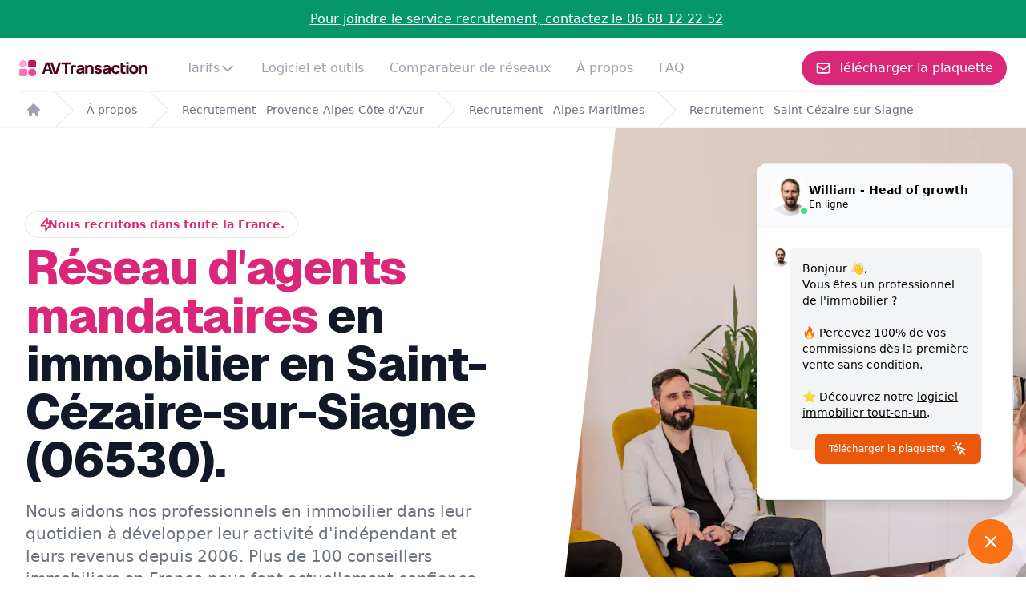

--- FILE ---
content_type: text/html; charset=utf-8
request_url: https://avtransaction-recrutement.fr/reseau/provence-alpes-cote-dazur-93/alpes-maritimes-06/saint-cezaire-sur-siagne-06530/
body_size: 42450
content:
<!DOCTYPE html><html><head><meta charSet="utf-8"/><meta name="viewport" content="width=device-width"/><title>Réseau d&#x27;agents mandataires en immobilier Saint-Cézaire-sur-Siagne 06530</title><meta name="description" content="AV Transaction aide les mandataires immobiliers à Saint-Cézaire-sur-Siagne 06530 à développer leurs activités professionnelles depuis 2006."/><meta name="robots" content="index, follow, max-image-preview:large, max-snippet:-1, max-video-preview:-1"/><link rel="canonical" href="https://avtransaction-recrutement.fr/reseau/provence-alpes-cote-dazur-93/alpes-maritimes-06/saint-cezaire-sur-siagne-06530/"/><link rel="alternate" href="https://avtransaction-recrutement.fr/reseau/provence-alpes-cote-dazur-93/alpes-maritimes-06/saint-cezaire-sur-siagne-06530/" hrefLang="fr"/><link rel="alternate" href="https://avtransaction-recrutement.fr/reseau/provence-alpes-cote-dazur-93/alpes-maritimes-06/saint-cezaire-sur-siagne-06530/" hrefLang="fr-FR"/><link rel="alternate" href="https://avtransaction-recrutement.fr/reseau/provence-alpes-cote-dazur-93/alpes-maritimes-06/saint-cezaire-sur-siagne-06530/" hrefLang="fr-BE"/><link rel="icon" href="/favicon.ico"/><link rel="preconnect" href="https://fonts.googleapis.com"/><link rel="preconnect" href="https://fonts.gstatic.com" crossorigin=""/><script type="application/ld+json">{"@context":"https://schema.org","@type":"BreadcrumbList","itemListElement":[{"@type":"ListItem","position":1,"name":"AV Transaction","item":"https://avtransaction-recrutement.fr/"},{"@type":"ListItem","position":2,"name":"Le Réseau d'Agents Commerciaux à Taille Humaine et Non Corporate","item":"https://avtransaction-recrutement.fr/reseau/"},{"@type":"ListItem","position":3,"name":"Réseau d'Agents Mandataires - Provence-Alpes-Côte d'Azur","item":"https://avtransaction-recrutement.fr/reseau/provence-alpes-cote-dazur-93/"},{"@type":"ListItem","position":4,"name":"Réseau d'Agents Mandataires - Alpes-Maritimes","item":"https://avtransaction-recrutement.fr/reseau/provence-alpes-cote-dazur-93/alpes-maritimes-06/"},{"@type":"ListItem","name":"Réseau d'Agents Mandataires - Saint-Cézaire-sur-Siagne","position":5,"item":"https://avtransaction-recrutement.fr/reseau/provence-alpes-cote-dazur-93/alpes-maritimes-06/saint-cezaire-sur-siagne-06530/"}]}</script><script type="application/ld+json">[{"@context":"http://schema.org/","@type":"JobPosting","datePosted":"2026-01-26","validThrough":"2027-01-26","title":"Mandataire Immobilier H/f - 100% Commission","description":"\n          <p>Notre réseau AV Transaction de mandataires en immobilier recrute un mandataire immobilier sur le secteur Saint-Cézaire-sur-Siagne.<br>\n          Vous êtes mandataire immobilier? Vous êtes expérimenté? Vous souhaitez trouver un nouveau réseau? Vous souhaitez devenir indépendant ou même vous reconvertir dans l'immobilier en Saint-Cézaire-sur-Siagne?\n  \n          Notre réseau 100% digital propose une rémunération à 100% de la commission.\n          <p>Nous mettons à disposition :</p>\n          <ul>\n              <li>une sélection d'outils performants pour être rapidement opérationnel</li>\n              <li>des tarifs préférenciels pour votre publicité sur les différents sites d'annonces immobiliers</li>\n              <li>une visibilité digitale grâce à un mini-site personnel et un email professionnel</li>\n              <li>une assistance juridique</li>\n              <li>des leads vendeurs exclusifs, générés via nos outils</li>\n              <li>un accompagnement pour apprendre à communiquer sur vos supports digitaux</li>\n          </ul>\n          <p>AV Transaction est un réseau de mandataires immobilier à taille humaine et non corporate</p>\n          <p>Fondé en 2006,  AV Transaction est un réseau familial.<br>\n          Le réseau se développe lentement car nous refusons le turnover. Nous privilégions le sérieux et l’expérience, plutôt que l’information et l’inexpérience. </p>","url":"https://avtransaction-recrutement.fr/reseau/provence-alpes-cote-dazur-93/alpes-maritimes-06/saint-cezaire-sur-siagne-06530/","employmentType":["FULL_TIME"],"hiringOrganization":{"@type":"Organization","name":"Av Transaction - Réseau immobilier à 100% de commission","logo":"https://avtransaction-recrutement.fr/logo.svg"},"identifier":{"@type":"PropertyValue","name":"Av Transaction - Réseau immobilier à 100% de commission","value":"AV-mandataire-saint-cézaire-sur-siagne"},"applicantLocationRequirements":{"@type":"Country","name":"France"},"jobLocationType":"TELECOMMUTE","baseSalary":{"@type":"MonetaryAmount","currency":"EUR","value":{"@type":"QuantitativeValue","minValue":2000,"maxValue":10000,"unitText":"MONTH"}},"qualifications":"juridique, prospection de clients, pige commerciale, transaction immobilière, conseil immobilier"},{"@context":"http://schema.org/","@type":"JobPosting","datePosted":"2026-01-26","validThrough":"2027-01-26","title":"Négociateur Immobilier H/f - 100% Commission","description":"\n          <p>Notre réseau AV Transaction de négociateurs en immobilier recrute un négociateur immobilier sur le secteur Saint-Cézaire-sur-Siagne.<br>\n          Vous êtes négociateur immobilier? Vous êtes expérimenté? Vous souhaitez trouver un nouveau réseau? Vous souhaitez devenir indépendant ou même vous reconvertir dans l'immobilier en Saint-Cézaire-sur-Siagne?\n  \n          Notre réseau 100% digital propose une rémunération à 100% de la commission.\n          <p>Nous mettons à disposition :</p>\n          <ul>\n              <li>une sélection d'outils performants pour être rapidement opérationnel</li>\n              <li>des tarifs préférenciels pour votre publicité sur les différents sites d'annonces immobiliers</li>\n              <li>une visibilité digitale grâce à un mini-site personnel et un email professionnel</li>\n              <li>une assistance juridique</li>\n              <li>des leads vendeurs exclusifs, générés via nos outils</li>\n              <li>un accompagnement pour apprendre à communiquer sur vos supports digitaux</li>\n          </ul>\n          <p>AV Transaction est un réseau de négociateurs immobilier à taille humaine et non corporate</p>\n          <p>Fondé en 2006,  AV Transaction est un réseau familial.<br>\n          Le réseau se développe lentement car nous refusons le turnover. Nous privilégions le sérieux et l’expérience, plutôt que l’information et l’inexpérience. </p>","url":"https://avtransaction-recrutement.fr/reseau/provence-alpes-cote-dazur-93/alpes-maritimes-06/saint-cezaire-sur-siagne-06530/","employmentType":["FULL_TIME"],"hiringOrganization":{"@type":"Organization","name":"Av Transaction - Réseau immobilier à 100% de commission","logo":"https://avtransaction-recrutement.fr/logo.svg"},"identifier":{"@type":"PropertyValue","name":"Av Transaction - Réseau immobilier à 100% de commission","value":"AV-négociateur-saint-cézaire-sur-siagne"},"applicantLocationRequirements":{"@type":"Country","name":"France"},"jobLocationType":"TELECOMMUTE","baseSalary":{"@type":"MonetaryAmount","currency":"EUR","value":{"@type":"QuantitativeValue","minValue":2000,"maxValue":10000,"unitText":"MONTH"}},"qualifications":"juridique, prospection de clients, pige commerciale, transaction immobilière, conseil immobilier"},{"@context":"http://schema.org/","@type":"JobPosting","datePosted":"2026-01-26","validThrough":"2027-01-26","title":"Consultant Immobilier H/f - 100% Commission","description":"\n          <p>Notre réseau AV Transaction de consultants en immobilier recrute un consultant immobilier sur le secteur Saint-Cézaire-sur-Siagne.<br>\n          Vous êtes consultant immobilier? Vous êtes expérimenté? Vous souhaitez trouver un nouveau réseau? Vous souhaitez devenir indépendant ou même vous reconvertir dans l'immobilier en Saint-Cézaire-sur-Siagne?\n  \n          Notre réseau 100% digital propose une rémunération à 100% de la commission.\n          <p>Nous mettons à disposition :</p>\n          <ul>\n              <li>une sélection d'outils performants pour être rapidement opérationnel</li>\n              <li>des tarifs préférenciels pour votre publicité sur les différents sites d'annonces immobiliers</li>\n              <li>une visibilité digitale grâce à un mini-site personnel et un email professionnel</li>\n              <li>une assistance juridique</li>\n              <li>des leads vendeurs exclusifs, générés via nos outils</li>\n              <li>un accompagnement pour apprendre à communiquer sur vos supports digitaux</li>\n          </ul>\n          <p>AV Transaction est un réseau de consultants immobilier à taille humaine et non corporate</p>\n          <p>Fondé en 2006,  AV Transaction est un réseau familial.<br>\n          Le réseau se développe lentement car nous refusons le turnover. Nous privilégions le sérieux et l’expérience, plutôt que l’information et l’inexpérience. </p>","url":"https://avtransaction-recrutement.fr/reseau/provence-alpes-cote-dazur-93/alpes-maritimes-06/saint-cezaire-sur-siagne-06530/","employmentType":["FULL_TIME"],"hiringOrganization":{"@type":"Organization","name":"Av Transaction - Réseau immobilier à 100% de commission","logo":"https://avtransaction-recrutement.fr/logo.svg"},"identifier":{"@type":"PropertyValue","name":"Av Transaction - Réseau immobilier à 100% de commission","value":"AV-consultant-saint-cézaire-sur-siagne"},"applicantLocationRequirements":{"@type":"Country","name":"France"},"jobLocationType":"TELECOMMUTE","baseSalary":{"@type":"MonetaryAmount","currency":"EUR","value":{"@type":"QuantitativeValue","minValue":2000,"maxValue":10000,"unitText":"MONTH"}},"qualifications":"juridique, prospection de clients, pige commerciale, transaction immobilière, conseil immobilier"},{"@context":"http://schema.org/","@type":"JobPosting","datePosted":"2026-01-26","validThrough":"2027-01-26","title":"Conseiller Immobilier H/f - 100% Commission","description":"\n          <p>Notre réseau AV Transaction de conseillers en immobilier recrute un conseiller immobilier sur le secteur Saint-Cézaire-sur-Siagne.<br>\n          Vous êtes conseiller immobilier? Vous êtes expérimenté? Vous souhaitez trouver un nouveau réseau? Vous souhaitez devenir indépendant ou même vous reconvertir dans l'immobilier en Saint-Cézaire-sur-Siagne?\n  \n          Notre réseau 100% digital propose une rémunération à 100% de la commission.\n          <p>Nous mettons à disposition :</p>\n          <ul>\n              <li>une sélection d'outils performants pour être rapidement opérationnel</li>\n              <li>des tarifs préférenciels pour votre publicité sur les différents sites d'annonces immobiliers</li>\n              <li>une visibilité digitale grâce à un mini-site personnel et un email professionnel</li>\n              <li>une assistance juridique</li>\n              <li>des leads vendeurs exclusifs, générés via nos outils</li>\n              <li>un accompagnement pour apprendre à communiquer sur vos supports digitaux</li>\n          </ul>\n          <p>AV Transaction est un réseau de conseillers immobilier à taille humaine et non corporate</p>\n          <p>Fondé en 2006,  AV Transaction est un réseau familial.<br>\n          Le réseau se développe lentement car nous refusons le turnover. Nous privilégions le sérieux et l’expérience, plutôt que l’information et l’inexpérience. </p>","url":"https://avtransaction-recrutement.fr/reseau/provence-alpes-cote-dazur-93/alpes-maritimes-06/saint-cezaire-sur-siagne-06530/","employmentType":["FULL_TIME"],"hiringOrganization":{"@type":"Organization","name":"Av Transaction - Réseau immobilier à 100% de commission","logo":"https://avtransaction-recrutement.fr/logo.svg"},"identifier":{"@type":"PropertyValue","name":"Av Transaction - Réseau immobilier à 100% de commission","value":"AV-conseiller-saint-cézaire-sur-siagne"},"applicantLocationRequirements":{"@type":"Country","name":"France"},"jobLocationType":"TELECOMMUTE","baseSalary":{"@type":"MonetaryAmount","currency":"EUR","value":{"@type":"QuantitativeValue","minValue":2000,"maxValue":10000,"unitText":"MONTH"}},"qualifications":"juridique, prospection de clients, pige commerciale, transaction immobilière, conseil immobilier"},{"@context":"http://schema.org/","@type":"JobPosting","datePosted":"2026-01-26","validThrough":"2027-01-26","title":"Chasseur Immobilier H/f - 100% Commission","description":"\n          <p>Notre réseau AV Transaction de chasseurs en immobilier recrute un chasseur immobilier sur le secteur Saint-Cézaire-sur-Siagne.<br>\n          Vous êtes chasseur immobilier? Vous êtes expérimenté? Vous souhaitez trouver un nouveau réseau? Vous souhaitez devenir indépendant ou même vous reconvertir dans l'immobilier en Saint-Cézaire-sur-Siagne?\n  \n          Notre réseau 100% digital propose une rémunération à 100% de la commission.\n          <p>Nous mettons à disposition :</p>\n          <ul>\n              <li>une sélection d'outils performants pour être rapidement opérationnel</li>\n              <li>des tarifs préférenciels pour votre publicité sur les différents sites d'annonces immobiliers</li>\n              <li>une visibilité digitale grâce à un mini-site personnel et un email professionnel</li>\n              <li>une assistance juridique</li>\n              <li>des leads vendeurs exclusifs, générés via nos outils</li>\n              <li>un accompagnement pour apprendre à communiquer sur vos supports digitaux</li>\n          </ul>\n          <p>AV Transaction est un réseau de chasseurs immobilier à taille humaine et non corporate</p>\n          <p>Fondé en 2006,  AV Transaction est un réseau familial.<br>\n          Le réseau se développe lentement car nous refusons le turnover. Nous privilégions le sérieux et l’expérience, plutôt que l’information et l’inexpérience. </p>","url":"https://avtransaction-recrutement.fr/reseau/provence-alpes-cote-dazur-93/alpes-maritimes-06/saint-cezaire-sur-siagne-06530/","employmentType":["FULL_TIME"],"hiringOrganization":{"@type":"Organization","name":"Av Transaction - Réseau immobilier à 100% de commission","logo":"https://avtransaction-recrutement.fr/logo.svg"},"identifier":{"@type":"PropertyValue","name":"Av Transaction - Réseau immobilier à 100% de commission","value":"AV-chasseur-saint-cézaire-sur-siagne"},"applicantLocationRequirements":{"@type":"Country","name":"France"},"jobLocationType":"TELECOMMUTE","baseSalary":{"@type":"MonetaryAmount","currency":"EUR","value":{"@type":"QuantitativeValue","minValue":2000,"maxValue":10000,"unitText":"MONTH"}},"qualifications":"juridique, prospection de clients, pige commerciale, transaction immobilière, conseil immobilier"}]</script><meta name="next-head-count" content="13"/><link rel="preconnect" href="https://fonts.gstatic.com" crossorigin /><link rel="preload" href="/_next/static/css/cb856dfd4f769c25.css" as="style"/><link rel="stylesheet" href="/_next/static/css/cb856dfd4f769c25.css" data-n-g=""/><noscript data-n-css=""></noscript><script defer="" nomodule="" src="/_next/static/chunks/polyfills-0d1b80a048d4787e.js"></script><script src="https://www.google.com/recaptcha/api.js?onload=onloadCallback&amp;render=explicit" defer="" data-nscript="beforeInteractive"></script><script src="/_next/static/chunks/webpack-42cdea76c8170223.js" defer=""></script><script src="/_next/static/chunks/framework-5f4595e5518b5600.js" defer=""></script><script src="/_next/static/chunks/main-0b1267597391ff92.js" defer=""></script><script src="/_next/static/chunks/pages/_app-a0f84cb624957326.js" defer=""></script><script src="/_next/static/chunks/935-949848dfd27a72e7.js" defer=""></script><script src="/_next/static/chunks/217-24c30a40abe57981.js" defer=""></script><script src="/_next/static/chunks/929-9220bc0f69572e8f.js" defer=""></script><script src="/_next/static/chunks/172-6c53b27106af45fd.js" defer=""></script><script src="/_next/static/chunks/105-542f30250b62802d.js" defer=""></script><script src="/_next/static/chunks/pages/reseau/%5Bregion%5D/%5Bdepartment%5D/%5Bcity%5D-09d90b2823ee0817.js" defer=""></script><script src="/_next/static/NkvK-CWBXcG5k0poOJk6_/_buildManifest.js" defer=""></script><script src="/_next/static/NkvK-CWBXcG5k0poOJk6_/_ssgManifest.js" defer=""></script><style data-href="https://fonts.googleapis.com/css2?family=Geist:wght@100..900&family=Inter:ital,opsz,wght@0,14..32,100..900;1,14..32,100..900&display=swap">@font-face{font-family:'Geist';font-style:normal;font-weight:100;font-display:swap;src:url(https://fonts.gstatic.com/l/font?kit=gyBhhwUxId8gMGYQMKR3pzfaWI_RnOI4ng&skey=70a816dcd17c8a3c&v=v4) format('woff')}@font-face{font-family:'Geist';font-style:normal;font-weight:200;font-display:swap;src:url(https://fonts.gstatic.com/l/font?kit=gyBhhwUxId8gMGYQMKR3pzfaWI_RHOM4ng&skey=70a816dcd17c8a3c&v=v4) format('woff')}@font-face{font-family:'Geist';font-style:normal;font-weight:300;font-display:swap;src:url(https://fonts.gstatic.com/l/font?kit=gyBhhwUxId8gMGYQMKR3pzfaWI_RwuM4ng&skey=70a816dcd17c8a3c&v=v4) format('woff')}@font-face{font-family:'Geist';font-style:normal;font-weight:400;font-display:swap;src:url(https://fonts.gstatic.com/l/font?kit=gyBhhwUxId8gMGYQMKR3pzfaWI_RnOM4ng&skey=70a816dcd17c8a3c&v=v4) format('woff')}@font-face{font-family:'Geist';font-style:normal;font-weight:500;font-display:swap;src:url(https://fonts.gstatic.com/l/font?kit=gyBhhwUxId8gMGYQMKR3pzfaWI_RruM4ng&skey=70a816dcd17c8a3c&v=v4) format('woff')}@font-face{font-family:'Geist';font-style:normal;font-weight:600;font-display:swap;src:url(https://fonts.gstatic.com/l/font?kit=gyBhhwUxId8gMGYQMKR3pzfaWI_RQuQ4ng&skey=70a816dcd17c8a3c&v=v4) format('woff')}@font-face{font-family:'Geist';font-style:normal;font-weight:700;font-display:swap;src:url(https://fonts.gstatic.com/l/font?kit=gyBhhwUxId8gMGYQMKR3pzfaWI_Re-Q4ng&skey=70a816dcd17c8a3c&v=v4) format('woff')}@font-face{font-family:'Geist';font-style:normal;font-weight:800;font-display:swap;src:url(https://fonts.gstatic.com/l/font?kit=gyBhhwUxId8gMGYQMKR3pzfaWI_RHOQ4ng&skey=70a816dcd17c8a3c&v=v4) format('woff')}@font-face{font-family:'Geist';font-style:normal;font-weight:900;font-display:swap;src:url(https://fonts.gstatic.com/l/font?kit=gyBhhwUxId8gMGYQMKR3pzfaWI_RNeQ4ng&skey=70a816dcd17c8a3c&v=v4) format('woff')}@font-face{font-family:'Inter';font-style:italic;font-weight:100;font-display:swap;src:url(https://fonts.gstatic.com/l/font?kit=UcCM3FwrK3iLTcvneQg7Ca725JhhKnNqk4j1ebLhAm8SrXTc2dphjg&skey=e5dfd0c3910c7ec9&v=v20) format('woff')}@font-face{font-family:'Inter';font-style:italic;font-weight:100;font-display:swap;src:url(https://fonts.gstatic.com/l/font?kit=UcCM3FwrK3iLTcvneQg7Ca725JhhKnOKk4j1ebLhAm8SrXTc2dphjg&skey=e5dfd0c3910c7ec9&v=v20) format('woff')}@font-face{font-family:'Inter';font-style:italic;font-weight:100;font-display:swap;src:url(https://fonts.gstatic.com/l/font?kit=UcCM3FwrK3iLTcvneQg7Ca725JhhKnOCk4j1ebLhAm8SrXTc2dphjg&skey=e5dfd0c3910c7ec9&v=v20) format('woff')}@font-face{font-family:'Inter';font-style:italic;font-weight:100;font-display:swap;src:url(https://fonts.gstatic.com/l/font?kit=UcCM3FwrK3iLTcvneQg7Ca725JhhKnOak4j1ebLhAm8SrXTc2dphjg&skey=e5dfd0c3910c7ec9&v=v20) format('woff')}@font-face{font-family:'Inter';font-style:italic;font-weight:100;font-display:swap;src:url(https://fonts.gstatic.com/l/font?kit=UcCM3FwrK3iLTcvneQg7Ca725JhhKnOqk4j1ebLhAm8SrXTc2dphjg&skey=e5dfd0c3910c7ec9&v=v20) format('woff')}@font-face{font-family:'Inter';font-style:italic;font-weight:100;font-display:swap;src:url(https://fonts.gstatic.com/l/font?kit=UcCM3FwrK3iLTcvneQg7Ca725JhhKnPKk4j1ebLhAm8SrXTc2dphjg&skey=e5dfd0c3910c7ec9&v=v20) format('woff')}@font-face{font-family:'Inter';font-style:italic;font-weight:100;font-display:swap;src:url(https://fonts.gstatic.com/l/font?kit=UcCM3FwrK3iLTcvneQg7Ca725JhhKnPqk4j1ebLhAm8SrXTc2dphjg&skey=e5dfd0c3910c7ec9&v=v20) format('woff')}@font-face{font-family:'Inter';font-style:italic;font-weight:200;font-display:swap;src:url(https://fonts.gstatic.com/l/font?kit=UcCM3FwrK3iLTcvneQg7Ca725JhhKnNqk4j1ebLhAm8SrXTcWdthjg&skey=e5dfd0c3910c7ec9&v=v20) format('woff')}@font-face{font-family:'Inter';font-style:italic;font-weight:200;font-display:swap;src:url(https://fonts.gstatic.com/l/font?kit=UcCM3FwrK3iLTcvneQg7Ca725JhhKnOKk4j1ebLhAm8SrXTcWdthjg&skey=e5dfd0c3910c7ec9&v=v20) format('woff')}@font-face{font-family:'Inter';font-style:italic;font-weight:200;font-display:swap;src:url(https://fonts.gstatic.com/l/font?kit=UcCM3FwrK3iLTcvneQg7Ca725JhhKnOCk4j1ebLhAm8SrXTcWdthjg&skey=e5dfd0c3910c7ec9&v=v20) format('woff')}@font-face{font-family:'Inter';font-style:italic;font-weight:200;font-display:swap;src:url(https://fonts.gstatic.com/l/font?kit=UcCM3FwrK3iLTcvneQg7Ca725JhhKnOak4j1ebLhAm8SrXTcWdthjg&skey=e5dfd0c3910c7ec9&v=v20) format('woff')}@font-face{font-family:'Inter';font-style:italic;font-weight:200;font-display:swap;src:url(https://fonts.gstatic.com/l/font?kit=UcCM3FwrK3iLTcvneQg7Ca725JhhKnOqk4j1ebLhAm8SrXTcWdthjg&skey=e5dfd0c3910c7ec9&v=v20) format('woff')}@font-face{font-family:'Inter';font-style:italic;font-weight:200;font-display:swap;src:url(https://fonts.gstatic.com/l/font?kit=UcCM3FwrK3iLTcvneQg7Ca725JhhKnPKk4j1ebLhAm8SrXTcWdthjg&skey=e5dfd0c3910c7ec9&v=v20) format('woff')}@font-face{font-family:'Inter';font-style:italic;font-weight:200;font-display:swap;src:url(https://fonts.gstatic.com/l/font?kit=UcCM3FwrK3iLTcvneQg7Ca725JhhKnPqk4j1ebLhAm8SrXTcWdthjg&skey=e5dfd0c3910c7ec9&v=v20) format('woff')}@font-face{font-family:'Inter';font-style:italic;font-weight:300;font-display:swap;src:url(https://fonts.gstatic.com/l/font?kit=UcCM3FwrK3iLTcvneQg7Ca725JhhKnNqk4j1ebLhAm8SrXTch9thjg&skey=e5dfd0c3910c7ec9&v=v20) format('woff')}@font-face{font-family:'Inter';font-style:italic;font-weight:300;font-display:swap;src:url(https://fonts.gstatic.com/l/font?kit=UcCM3FwrK3iLTcvneQg7Ca725JhhKnOKk4j1ebLhAm8SrXTch9thjg&skey=e5dfd0c3910c7ec9&v=v20) format('woff')}@font-face{font-family:'Inter';font-style:italic;font-weight:300;font-display:swap;src:url(https://fonts.gstatic.com/l/font?kit=UcCM3FwrK3iLTcvneQg7Ca725JhhKnOCk4j1ebLhAm8SrXTch9thjg&skey=e5dfd0c3910c7ec9&v=v20) format('woff')}@font-face{font-family:'Inter';font-style:italic;font-weight:300;font-display:swap;src:url(https://fonts.gstatic.com/l/font?kit=UcCM3FwrK3iLTcvneQg7Ca725JhhKnOak4j1ebLhAm8SrXTch9thjg&skey=e5dfd0c3910c7ec9&v=v20) format('woff')}@font-face{font-family:'Inter';font-style:italic;font-weight:300;font-display:swap;src:url(https://fonts.gstatic.com/l/font?kit=UcCM3FwrK3iLTcvneQg7Ca725JhhKnOqk4j1ebLhAm8SrXTch9thjg&skey=e5dfd0c3910c7ec9&v=v20) format('woff')}@font-face{font-family:'Inter';font-style:italic;font-weight:300;font-display:swap;src:url(https://fonts.gstatic.com/l/font?kit=UcCM3FwrK3iLTcvneQg7Ca725JhhKnPKk4j1ebLhAm8SrXTch9thjg&skey=e5dfd0c3910c7ec9&v=v20) format('woff')}@font-face{font-family:'Inter';font-style:italic;font-weight:300;font-display:swap;src:url(https://fonts.gstatic.com/l/font?kit=UcCM3FwrK3iLTcvneQg7Ca725JhhKnPqk4j1ebLhAm8SrXTch9thjg&skey=e5dfd0c3910c7ec9&v=v20) format('woff')}@font-face{font-family:'Inter';font-style:italic;font-weight:400;font-display:swap;src:url(https://fonts.gstatic.com/l/font?kit=UcCM3FwrK3iLTcvneQg7Ca725JhhKnNqk4j1ebLhAm8SrXTc2dthjg&skey=e5dfd0c3910c7ec9&v=v20) format('woff')}@font-face{font-family:'Inter';font-style:italic;font-weight:400;font-display:swap;src:url(https://fonts.gstatic.com/l/font?kit=UcCM3FwrK3iLTcvneQg7Ca725JhhKnOKk4j1ebLhAm8SrXTc2dthjg&skey=e5dfd0c3910c7ec9&v=v20) format('woff')}@font-face{font-family:'Inter';font-style:italic;font-weight:400;font-display:swap;src:url(https://fonts.gstatic.com/l/font?kit=UcCM3FwrK3iLTcvneQg7Ca725JhhKnOCk4j1ebLhAm8SrXTc2dthjg&skey=e5dfd0c3910c7ec9&v=v20) format('woff')}@font-face{font-family:'Inter';font-style:italic;font-weight:400;font-display:swap;src:url(https://fonts.gstatic.com/l/font?kit=UcCM3FwrK3iLTcvneQg7Ca725JhhKnOak4j1ebLhAm8SrXTc2dthjg&skey=e5dfd0c3910c7ec9&v=v20) format('woff')}@font-face{font-family:'Inter';font-style:italic;font-weight:400;font-display:swap;src:url(https://fonts.gstatic.com/l/font?kit=UcCM3FwrK3iLTcvneQg7Ca725JhhKnOqk4j1ebLhAm8SrXTc2dthjg&skey=e5dfd0c3910c7ec9&v=v20) format('woff')}@font-face{font-family:'Inter';font-style:italic;font-weight:400;font-display:swap;src:url(https://fonts.gstatic.com/l/font?kit=UcCM3FwrK3iLTcvneQg7Ca725JhhKnPKk4j1ebLhAm8SrXTc2dthjg&skey=e5dfd0c3910c7ec9&v=v20) format('woff')}@font-face{font-family:'Inter';font-style:italic;font-weight:400;font-display:swap;src:url(https://fonts.gstatic.com/l/font?kit=UcCM3FwrK3iLTcvneQg7Ca725JhhKnPqk4j1ebLhAm8SrXTc2dthjg&skey=e5dfd0c3910c7ec9&v=v20) format('woff')}@font-face{font-family:'Inter';font-style:italic;font-weight:500;font-display:swap;src:url(https://fonts.gstatic.com/l/font?kit=UcCM3FwrK3iLTcvneQg7Ca725JhhKnNqk4j1ebLhAm8SrXTc69thjg&skey=e5dfd0c3910c7ec9&v=v20) format('woff')}@font-face{font-family:'Inter';font-style:italic;font-weight:500;font-display:swap;src:url(https://fonts.gstatic.com/l/font?kit=UcCM3FwrK3iLTcvneQg7Ca725JhhKnOKk4j1ebLhAm8SrXTc69thjg&skey=e5dfd0c3910c7ec9&v=v20) format('woff')}@font-face{font-family:'Inter';font-style:italic;font-weight:500;font-display:swap;src:url(https://fonts.gstatic.com/l/font?kit=UcCM3FwrK3iLTcvneQg7Ca725JhhKnOCk4j1ebLhAm8SrXTc69thjg&skey=e5dfd0c3910c7ec9&v=v20) format('woff')}@font-face{font-family:'Inter';font-style:italic;font-weight:500;font-display:swap;src:url(https://fonts.gstatic.com/l/font?kit=UcCM3FwrK3iLTcvneQg7Ca725JhhKnOak4j1ebLhAm8SrXTc69thjg&skey=e5dfd0c3910c7ec9&v=v20) format('woff')}@font-face{font-family:'Inter';font-style:italic;font-weight:500;font-display:swap;src:url(https://fonts.gstatic.com/l/font?kit=UcCM3FwrK3iLTcvneQg7Ca725JhhKnOqk4j1ebLhAm8SrXTc69thjg&skey=e5dfd0c3910c7ec9&v=v20) format('woff')}@font-face{font-family:'Inter';font-style:italic;font-weight:500;font-display:swap;src:url(https://fonts.gstatic.com/l/font?kit=UcCM3FwrK3iLTcvneQg7Ca725JhhKnPKk4j1ebLhAm8SrXTc69thjg&skey=e5dfd0c3910c7ec9&v=v20) format('woff')}@font-face{font-family:'Inter';font-style:italic;font-weight:500;font-display:swap;src:url(https://fonts.gstatic.com/l/font?kit=UcCM3FwrK3iLTcvneQg7Ca725JhhKnPqk4j1ebLhAm8SrXTc69thjg&skey=e5dfd0c3910c7ec9&v=v20) format('woff')}@font-face{font-family:'Inter';font-style:italic;font-weight:600;font-display:swap;src:url(https://fonts.gstatic.com/l/font?kit=UcCM3FwrK3iLTcvneQg7Ca725JhhKnNqk4j1ebLhAm8SrXTcB9xhjg&skey=e5dfd0c3910c7ec9&v=v20) format('woff')}@font-face{font-family:'Inter';font-style:italic;font-weight:600;font-display:swap;src:url(https://fonts.gstatic.com/l/font?kit=UcCM3FwrK3iLTcvneQg7Ca725JhhKnOKk4j1ebLhAm8SrXTcB9xhjg&skey=e5dfd0c3910c7ec9&v=v20) format('woff')}@font-face{font-family:'Inter';font-style:italic;font-weight:600;font-display:swap;src:url(https://fonts.gstatic.com/l/font?kit=UcCM3FwrK3iLTcvneQg7Ca725JhhKnOCk4j1ebLhAm8SrXTcB9xhjg&skey=e5dfd0c3910c7ec9&v=v20) format('woff')}@font-face{font-family:'Inter';font-style:italic;font-weight:600;font-display:swap;src:url(https://fonts.gstatic.com/l/font?kit=UcCM3FwrK3iLTcvneQg7Ca725JhhKnOak4j1ebLhAm8SrXTcB9xhjg&skey=e5dfd0c3910c7ec9&v=v20) format('woff')}@font-face{font-family:'Inter';font-style:italic;font-weight:600;font-display:swap;src:url(https://fonts.gstatic.com/l/font?kit=UcCM3FwrK3iLTcvneQg7Ca725JhhKnOqk4j1ebLhAm8SrXTcB9xhjg&skey=e5dfd0c3910c7ec9&v=v20) format('woff')}@font-face{font-family:'Inter';font-style:italic;font-weight:600;font-display:swap;src:url(https://fonts.gstatic.com/l/font?kit=UcCM3FwrK3iLTcvneQg7Ca725JhhKnPKk4j1ebLhAm8SrXTcB9xhjg&skey=e5dfd0c3910c7ec9&v=v20) format('woff')}@font-face{font-family:'Inter';font-style:italic;font-weight:600;font-display:swap;src:url(https://fonts.gstatic.com/l/font?kit=UcCM3FwrK3iLTcvneQg7Ca725JhhKnPqk4j1ebLhAm8SrXTcB9xhjg&skey=e5dfd0c3910c7ec9&v=v20) format('woff')}@font-face{font-family:'Inter';font-style:italic;font-weight:700;font-display:swap;src:url(https://fonts.gstatic.com/l/font?kit=UcCM3FwrK3iLTcvneQg7Ca725JhhKnNqk4j1ebLhAm8SrXTcPtxhjg&skey=e5dfd0c3910c7ec9&v=v20) format('woff')}@font-face{font-family:'Inter';font-style:italic;font-weight:700;font-display:swap;src:url(https://fonts.gstatic.com/l/font?kit=UcCM3FwrK3iLTcvneQg7Ca725JhhKnOKk4j1ebLhAm8SrXTcPtxhjg&skey=e5dfd0c3910c7ec9&v=v20) format('woff')}@font-face{font-family:'Inter';font-style:italic;font-weight:700;font-display:swap;src:url(https://fonts.gstatic.com/l/font?kit=UcCM3FwrK3iLTcvneQg7Ca725JhhKnOCk4j1ebLhAm8SrXTcPtxhjg&skey=e5dfd0c3910c7ec9&v=v20) format('woff')}@font-face{font-family:'Inter';font-style:italic;font-weight:700;font-display:swap;src:url(https://fonts.gstatic.com/l/font?kit=UcCM3FwrK3iLTcvneQg7Ca725JhhKnOak4j1ebLhAm8SrXTcPtxhjg&skey=e5dfd0c3910c7ec9&v=v20) format('woff')}@font-face{font-family:'Inter';font-style:italic;font-weight:700;font-display:swap;src:url(https://fonts.gstatic.com/l/font?kit=UcCM3FwrK3iLTcvneQg7Ca725JhhKnOqk4j1ebLhAm8SrXTcPtxhjg&skey=e5dfd0c3910c7ec9&v=v20) format('woff')}@font-face{font-family:'Inter';font-style:italic;font-weight:700;font-display:swap;src:url(https://fonts.gstatic.com/l/font?kit=UcCM3FwrK3iLTcvneQg7Ca725JhhKnPKk4j1ebLhAm8SrXTcPtxhjg&skey=e5dfd0c3910c7ec9&v=v20) format('woff')}@font-face{font-family:'Inter';font-style:italic;font-weight:700;font-display:swap;src:url(https://fonts.gstatic.com/l/font?kit=UcCM3FwrK3iLTcvneQg7Ca725JhhKnPqk4j1ebLhAm8SrXTcPtxhjg&skey=e5dfd0c3910c7ec9&v=v20) format('woff')}@font-face{font-family:'Inter';font-style:italic;font-weight:800;font-display:swap;src:url(https://fonts.gstatic.com/l/font?kit=UcCM3FwrK3iLTcvneQg7Ca725JhhKnNqk4j1ebLhAm8SrXTcWdxhjg&skey=e5dfd0c3910c7ec9&v=v20) format('woff')}@font-face{font-family:'Inter';font-style:italic;font-weight:800;font-display:swap;src:url(https://fonts.gstatic.com/l/font?kit=UcCM3FwrK3iLTcvneQg7Ca725JhhKnOKk4j1ebLhAm8SrXTcWdxhjg&skey=e5dfd0c3910c7ec9&v=v20) format('woff')}@font-face{font-family:'Inter';font-style:italic;font-weight:800;font-display:swap;src:url(https://fonts.gstatic.com/l/font?kit=UcCM3FwrK3iLTcvneQg7Ca725JhhKnOCk4j1ebLhAm8SrXTcWdxhjg&skey=e5dfd0c3910c7ec9&v=v20) format('woff')}@font-face{font-family:'Inter';font-style:italic;font-weight:800;font-display:swap;src:url(https://fonts.gstatic.com/l/font?kit=UcCM3FwrK3iLTcvneQg7Ca725JhhKnOak4j1ebLhAm8SrXTcWdxhjg&skey=e5dfd0c3910c7ec9&v=v20) format('woff')}@font-face{font-family:'Inter';font-style:italic;font-weight:800;font-display:swap;src:url(https://fonts.gstatic.com/l/font?kit=UcCM3FwrK3iLTcvneQg7Ca725JhhKnOqk4j1ebLhAm8SrXTcWdxhjg&skey=e5dfd0c3910c7ec9&v=v20) format('woff')}@font-face{font-family:'Inter';font-style:italic;font-weight:800;font-display:swap;src:url(https://fonts.gstatic.com/l/font?kit=UcCM3FwrK3iLTcvneQg7Ca725JhhKnPKk4j1ebLhAm8SrXTcWdxhjg&skey=e5dfd0c3910c7ec9&v=v20) format('woff')}@font-face{font-family:'Inter';font-style:italic;font-weight:800;font-display:swap;src:url(https://fonts.gstatic.com/l/font?kit=UcCM3FwrK3iLTcvneQg7Ca725JhhKnPqk4j1ebLhAm8SrXTcWdxhjg&skey=e5dfd0c3910c7ec9&v=v20) format('woff')}@font-face{font-family:'Inter';font-style:italic;font-weight:900;font-display:swap;src:url(https://fonts.gstatic.com/l/font?kit=UcCM3FwrK3iLTcvneQg7Ca725JhhKnNqk4j1ebLhAm8SrXTccNxhjg&skey=e5dfd0c3910c7ec9&v=v20) format('woff')}@font-face{font-family:'Inter';font-style:italic;font-weight:900;font-display:swap;src:url(https://fonts.gstatic.com/l/font?kit=UcCM3FwrK3iLTcvneQg7Ca725JhhKnOKk4j1ebLhAm8SrXTccNxhjg&skey=e5dfd0c3910c7ec9&v=v20) format('woff')}@font-face{font-family:'Inter';font-style:italic;font-weight:900;font-display:swap;src:url(https://fonts.gstatic.com/l/font?kit=UcCM3FwrK3iLTcvneQg7Ca725JhhKnOCk4j1ebLhAm8SrXTccNxhjg&skey=e5dfd0c3910c7ec9&v=v20) format('woff')}@font-face{font-family:'Inter';font-style:italic;font-weight:900;font-display:swap;src:url(https://fonts.gstatic.com/l/font?kit=UcCM3FwrK3iLTcvneQg7Ca725JhhKnOak4j1ebLhAm8SrXTccNxhjg&skey=e5dfd0c3910c7ec9&v=v20) format('woff')}@font-face{font-family:'Inter';font-style:italic;font-weight:900;font-display:swap;src:url(https://fonts.gstatic.com/l/font?kit=UcCM3FwrK3iLTcvneQg7Ca725JhhKnOqk4j1ebLhAm8SrXTccNxhjg&skey=e5dfd0c3910c7ec9&v=v20) format('woff')}@font-face{font-family:'Inter';font-style:italic;font-weight:900;font-display:swap;src:url(https://fonts.gstatic.com/l/font?kit=UcCM3FwrK3iLTcvneQg7Ca725JhhKnPKk4j1ebLhAm8SrXTccNxhjg&skey=e5dfd0c3910c7ec9&v=v20) format('woff')}@font-face{font-family:'Inter';font-style:italic;font-weight:900;font-display:swap;src:url(https://fonts.gstatic.com/l/font?kit=UcCM3FwrK3iLTcvneQg7Ca725JhhKnPqk4j1ebLhAm8SrXTccNxhjg&skey=e5dfd0c3910c7ec9&v=v20) format('woff')}@font-face{font-family:'Inter';font-style:normal;font-weight:100;font-display:swap;src:url(https://fonts.gstatic.com/l/font?kit=UcCO3FwrK3iLTeHuS_nVMrMxCp50SjIw2boKoduKmMEVuLyeMZs&skey=c491285d6722e4fa&v=v20) format('woff')}@font-face{font-family:'Inter';font-style:normal;font-weight:100;font-display:swap;src:url(https://fonts.gstatic.com/l/font?kit=UcCO3FwrK3iLTeHuS_nVMrMxCp50qjIw2boKoduKmMEVuLyeMZs&skey=c491285d6722e4fa&v=v20) format('woff')}@font-face{font-family:'Inter';font-style:normal;font-weight:100;font-display:swap;src:url(https://fonts.gstatic.com/l/font?kit=UcCO3FwrK3iLTeHuS_nVMrMxCp50ojIw2boKoduKmMEVuLyeMZs&skey=c491285d6722e4fa&v=v20) format('woff')}@font-face{font-family:'Inter';font-style:normal;font-weight:100;font-display:swap;src:url(https://fonts.gstatic.com/l/font?kit=UcCO3FwrK3iLTeHuS_nVMrMxCp50ujIw2boKoduKmMEVuLyeMZs&skey=c491285d6722e4fa&v=v20) format('woff')}@font-face{font-family:'Inter';font-style:normal;font-weight:100;font-display:swap;src:url(https://fonts.gstatic.com/l/font?kit=UcCO3FwrK3iLTeHuS_nVMrMxCp50ijIw2boKoduKmMEVuLyeMZs&skey=c491285d6722e4fa&v=v20) format('woff')}@font-face{font-family:'Inter';font-style:normal;font-weight:100;font-display:swap;src:url(https://fonts.gstatic.com/l/font?kit=UcCO3FwrK3iLTeHuS_nVMrMxCp506jIw2boKoduKmMEVuLyeMZs&skey=c491285d6722e4fa&v=v20) format('woff')}@font-face{font-family:'Inter';font-style:normal;font-weight:100;font-display:swap;src:url(https://fonts.gstatic.com/l/font?kit=UcCO3FwrK3iLTeHuS_nVMrMxCp50yjIw2boKoduKmMEVuLyeMZs&skey=c491285d6722e4fa&v=v20) format('woff')}@font-face{font-family:'Inter';font-style:normal;font-weight:200;font-display:swap;src:url(https://fonts.gstatic.com/l/font?kit=UcCO3FwrK3iLTeHuS_nVMrMxCp50SjIw2boKoduKmMEVuDyfMZs&skey=c491285d6722e4fa&v=v20) format('woff')}@font-face{font-family:'Inter';font-style:normal;font-weight:200;font-display:swap;src:url(https://fonts.gstatic.com/l/font?kit=UcCO3FwrK3iLTeHuS_nVMrMxCp50qjIw2boKoduKmMEVuDyfMZs&skey=c491285d6722e4fa&v=v20) format('woff')}@font-face{font-family:'Inter';font-style:normal;font-weight:200;font-display:swap;src:url(https://fonts.gstatic.com/l/font?kit=UcCO3FwrK3iLTeHuS_nVMrMxCp50ojIw2boKoduKmMEVuDyfMZs&skey=c491285d6722e4fa&v=v20) format('woff')}@font-face{font-family:'Inter';font-style:normal;font-weight:200;font-display:swap;src:url(https://fonts.gstatic.com/l/font?kit=UcCO3FwrK3iLTeHuS_nVMrMxCp50ujIw2boKoduKmMEVuDyfMZs&skey=c491285d6722e4fa&v=v20) format('woff')}@font-face{font-family:'Inter';font-style:normal;font-weight:200;font-display:swap;src:url(https://fonts.gstatic.com/l/font?kit=UcCO3FwrK3iLTeHuS_nVMrMxCp50ijIw2boKoduKmMEVuDyfMZs&skey=c491285d6722e4fa&v=v20) format('woff')}@font-face{font-family:'Inter';font-style:normal;font-weight:200;font-display:swap;src:url(https://fonts.gstatic.com/l/font?kit=UcCO3FwrK3iLTeHuS_nVMrMxCp506jIw2boKoduKmMEVuDyfMZs&skey=c491285d6722e4fa&v=v20) format('woff')}@font-face{font-family:'Inter';font-style:normal;font-weight:200;font-display:swap;src:url(https://fonts.gstatic.com/l/font?kit=UcCO3FwrK3iLTeHuS_nVMrMxCp50yjIw2boKoduKmMEVuDyfMZs&skey=c491285d6722e4fa&v=v20) format('woff')}@font-face{font-family:'Inter';font-style:normal;font-weight:300;font-display:swap;src:url(https://fonts.gstatic.com/l/font?kit=UcCO3FwrK3iLTeHuS_nVMrMxCp50SjIw2boKoduKmMEVuOKfMZs&skey=c491285d6722e4fa&v=v20) format('woff')}@font-face{font-family:'Inter';font-style:normal;font-weight:300;font-display:swap;src:url(https://fonts.gstatic.com/l/font?kit=UcCO3FwrK3iLTeHuS_nVMrMxCp50qjIw2boKoduKmMEVuOKfMZs&skey=c491285d6722e4fa&v=v20) format('woff')}@font-face{font-family:'Inter';font-style:normal;font-weight:300;font-display:swap;src:url(https://fonts.gstatic.com/l/font?kit=UcCO3FwrK3iLTeHuS_nVMrMxCp50ojIw2boKoduKmMEVuOKfMZs&skey=c491285d6722e4fa&v=v20) format('woff')}@font-face{font-family:'Inter';font-style:normal;font-weight:300;font-display:swap;src:url(https://fonts.gstatic.com/l/font?kit=UcCO3FwrK3iLTeHuS_nVMrMxCp50ujIw2boKoduKmMEVuOKfMZs&skey=c491285d6722e4fa&v=v20) format('woff')}@font-face{font-family:'Inter';font-style:normal;font-weight:300;font-display:swap;src:url(https://fonts.gstatic.com/l/font?kit=UcCO3FwrK3iLTeHuS_nVMrMxCp50ijIw2boKoduKmMEVuOKfMZs&skey=c491285d6722e4fa&v=v20) format('woff')}@font-face{font-family:'Inter';font-style:normal;font-weight:300;font-display:swap;src:url(https://fonts.gstatic.com/l/font?kit=UcCO3FwrK3iLTeHuS_nVMrMxCp506jIw2boKoduKmMEVuOKfMZs&skey=c491285d6722e4fa&v=v20) format('woff')}@font-face{font-family:'Inter';font-style:normal;font-weight:300;font-display:swap;src:url(https://fonts.gstatic.com/l/font?kit=UcCO3FwrK3iLTeHuS_nVMrMxCp50yjIw2boKoduKmMEVuOKfMZs&skey=c491285d6722e4fa&v=v20) format('woff')}@font-face{font-family:'Inter';font-style:normal;font-weight:400;font-display:swap;src:url(https://fonts.gstatic.com/l/font?kit=UcCO3FwrK3iLTeHuS_nVMrMxCp50SjIw2boKoduKmMEVuLyfMZs&skey=c491285d6722e4fa&v=v20) format('woff')}@font-face{font-family:'Inter';font-style:normal;font-weight:400;font-display:swap;src:url(https://fonts.gstatic.com/l/font?kit=UcCO3FwrK3iLTeHuS_nVMrMxCp50qjIw2boKoduKmMEVuLyfMZs&skey=c491285d6722e4fa&v=v20) format('woff')}@font-face{font-family:'Inter';font-style:normal;font-weight:400;font-display:swap;src:url(https://fonts.gstatic.com/l/font?kit=UcCO3FwrK3iLTeHuS_nVMrMxCp50ojIw2boKoduKmMEVuLyfMZs&skey=c491285d6722e4fa&v=v20) format('woff')}@font-face{font-family:'Inter';font-style:normal;font-weight:400;font-display:swap;src:url(https://fonts.gstatic.com/l/font?kit=UcCO3FwrK3iLTeHuS_nVMrMxCp50ujIw2boKoduKmMEVuLyfMZs&skey=c491285d6722e4fa&v=v20) format('woff')}@font-face{font-family:'Inter';font-style:normal;font-weight:400;font-display:swap;src:url(https://fonts.gstatic.com/l/font?kit=UcCO3FwrK3iLTeHuS_nVMrMxCp50ijIw2boKoduKmMEVuLyfMZs&skey=c491285d6722e4fa&v=v20) format('woff')}@font-face{font-family:'Inter';font-style:normal;font-weight:400;font-display:swap;src:url(https://fonts.gstatic.com/l/font?kit=UcCO3FwrK3iLTeHuS_nVMrMxCp506jIw2boKoduKmMEVuLyfMZs&skey=c491285d6722e4fa&v=v20) format('woff')}@font-face{font-family:'Inter';font-style:normal;font-weight:400;font-display:swap;src:url(https://fonts.gstatic.com/l/font?kit=UcCO3FwrK3iLTeHuS_nVMrMxCp50yjIw2boKoduKmMEVuLyfMZs&skey=c491285d6722e4fa&v=v20) format('woff')}@font-face{font-family:'Inter';font-style:normal;font-weight:500;font-display:swap;src:url(https://fonts.gstatic.com/l/font?kit=UcCO3FwrK3iLTeHuS_nVMrMxCp50SjIw2boKoduKmMEVuI6fMZs&skey=c491285d6722e4fa&v=v20) format('woff')}@font-face{font-family:'Inter';font-style:normal;font-weight:500;font-display:swap;src:url(https://fonts.gstatic.com/l/font?kit=UcCO3FwrK3iLTeHuS_nVMrMxCp50qjIw2boKoduKmMEVuI6fMZs&skey=c491285d6722e4fa&v=v20) format('woff')}@font-face{font-family:'Inter';font-style:normal;font-weight:500;font-display:swap;src:url(https://fonts.gstatic.com/l/font?kit=UcCO3FwrK3iLTeHuS_nVMrMxCp50ojIw2boKoduKmMEVuI6fMZs&skey=c491285d6722e4fa&v=v20) format('woff')}@font-face{font-family:'Inter';font-style:normal;font-weight:500;font-display:swap;src:url(https://fonts.gstatic.com/l/font?kit=UcCO3FwrK3iLTeHuS_nVMrMxCp50ujIw2boKoduKmMEVuI6fMZs&skey=c491285d6722e4fa&v=v20) format('woff')}@font-face{font-family:'Inter';font-style:normal;font-weight:500;font-display:swap;src:url(https://fonts.gstatic.com/l/font?kit=UcCO3FwrK3iLTeHuS_nVMrMxCp50ijIw2boKoduKmMEVuI6fMZs&skey=c491285d6722e4fa&v=v20) format('woff')}@font-face{font-family:'Inter';font-style:normal;font-weight:500;font-display:swap;src:url(https://fonts.gstatic.com/l/font?kit=UcCO3FwrK3iLTeHuS_nVMrMxCp506jIw2boKoduKmMEVuI6fMZs&skey=c491285d6722e4fa&v=v20) format('woff')}@font-face{font-family:'Inter';font-style:normal;font-weight:500;font-display:swap;src:url(https://fonts.gstatic.com/l/font?kit=UcCO3FwrK3iLTeHuS_nVMrMxCp50yjIw2boKoduKmMEVuI6fMZs&skey=c491285d6722e4fa&v=v20) format('woff')}@font-face{font-family:'Inter';font-style:normal;font-weight:600;font-display:swap;src:url(https://fonts.gstatic.com/l/font?kit=UcCO3FwrK3iLTeHuS_nVMrMxCp50SjIw2boKoduKmMEVuGKYMZs&skey=c491285d6722e4fa&v=v20) format('woff')}@font-face{font-family:'Inter';font-style:normal;font-weight:600;font-display:swap;src:url(https://fonts.gstatic.com/l/font?kit=UcCO3FwrK3iLTeHuS_nVMrMxCp50qjIw2boKoduKmMEVuGKYMZs&skey=c491285d6722e4fa&v=v20) format('woff')}@font-face{font-family:'Inter';font-style:normal;font-weight:600;font-display:swap;src:url(https://fonts.gstatic.com/l/font?kit=UcCO3FwrK3iLTeHuS_nVMrMxCp50ojIw2boKoduKmMEVuGKYMZs&skey=c491285d6722e4fa&v=v20) format('woff')}@font-face{font-family:'Inter';font-style:normal;font-weight:600;font-display:swap;src:url(https://fonts.gstatic.com/l/font?kit=UcCO3FwrK3iLTeHuS_nVMrMxCp50ujIw2boKoduKmMEVuGKYMZs&skey=c491285d6722e4fa&v=v20) format('woff')}@font-face{font-family:'Inter';font-style:normal;font-weight:600;font-display:swap;src:url(https://fonts.gstatic.com/l/font?kit=UcCO3FwrK3iLTeHuS_nVMrMxCp50ijIw2boKoduKmMEVuGKYMZs&skey=c491285d6722e4fa&v=v20) format('woff')}@font-face{font-family:'Inter';font-style:normal;font-weight:600;font-display:swap;src:url(https://fonts.gstatic.com/l/font?kit=UcCO3FwrK3iLTeHuS_nVMrMxCp506jIw2boKoduKmMEVuGKYMZs&skey=c491285d6722e4fa&v=v20) format('woff')}@font-face{font-family:'Inter';font-style:normal;font-weight:600;font-display:swap;src:url(https://fonts.gstatic.com/l/font?kit=UcCO3FwrK3iLTeHuS_nVMrMxCp50yjIw2boKoduKmMEVuGKYMZs&skey=c491285d6722e4fa&v=v20) format('woff')}@font-face{font-family:'Inter';font-style:normal;font-weight:700;font-display:swap;src:url(https://fonts.gstatic.com/l/font?kit=UcCO3FwrK3iLTeHuS_nVMrMxCp50SjIw2boKoduKmMEVuFuYMZs&skey=c491285d6722e4fa&v=v20) format('woff')}@font-face{font-family:'Inter';font-style:normal;font-weight:700;font-display:swap;src:url(https://fonts.gstatic.com/l/font?kit=UcCO3FwrK3iLTeHuS_nVMrMxCp50qjIw2boKoduKmMEVuFuYMZs&skey=c491285d6722e4fa&v=v20) format('woff')}@font-face{font-family:'Inter';font-style:normal;font-weight:700;font-display:swap;src:url(https://fonts.gstatic.com/l/font?kit=UcCO3FwrK3iLTeHuS_nVMrMxCp50ojIw2boKoduKmMEVuFuYMZs&skey=c491285d6722e4fa&v=v20) format('woff')}@font-face{font-family:'Inter';font-style:normal;font-weight:700;font-display:swap;src:url(https://fonts.gstatic.com/l/font?kit=UcCO3FwrK3iLTeHuS_nVMrMxCp50ujIw2boKoduKmMEVuFuYMZs&skey=c491285d6722e4fa&v=v20) format('woff')}@font-face{font-family:'Inter';font-style:normal;font-weight:700;font-display:swap;src:url(https://fonts.gstatic.com/l/font?kit=UcCO3FwrK3iLTeHuS_nVMrMxCp50ijIw2boKoduKmMEVuFuYMZs&skey=c491285d6722e4fa&v=v20) format('woff')}@font-face{font-family:'Inter';font-style:normal;font-weight:700;font-display:swap;src:url(https://fonts.gstatic.com/l/font?kit=UcCO3FwrK3iLTeHuS_nVMrMxCp506jIw2boKoduKmMEVuFuYMZs&skey=c491285d6722e4fa&v=v20) format('woff')}@font-face{font-family:'Inter';font-style:normal;font-weight:700;font-display:swap;src:url(https://fonts.gstatic.com/l/font?kit=UcCO3FwrK3iLTeHuS_nVMrMxCp50yjIw2boKoduKmMEVuFuYMZs&skey=c491285d6722e4fa&v=v20) format('woff')}@font-face{font-family:'Inter';font-style:normal;font-weight:800;font-display:swap;src:url(https://fonts.gstatic.com/l/font?kit=UcCO3FwrK3iLTeHuS_nVMrMxCp50SjIw2boKoduKmMEVuDyYMZs&skey=c491285d6722e4fa&v=v20) format('woff')}@font-face{font-family:'Inter';font-style:normal;font-weight:800;font-display:swap;src:url(https://fonts.gstatic.com/l/font?kit=UcCO3FwrK3iLTeHuS_nVMrMxCp50qjIw2boKoduKmMEVuDyYMZs&skey=c491285d6722e4fa&v=v20) format('woff')}@font-face{font-family:'Inter';font-style:normal;font-weight:800;font-display:swap;src:url(https://fonts.gstatic.com/l/font?kit=UcCO3FwrK3iLTeHuS_nVMrMxCp50ojIw2boKoduKmMEVuDyYMZs&skey=c491285d6722e4fa&v=v20) format('woff')}@font-face{font-family:'Inter';font-style:normal;font-weight:800;font-display:swap;src:url(https://fonts.gstatic.com/l/font?kit=UcCO3FwrK3iLTeHuS_nVMrMxCp50ujIw2boKoduKmMEVuDyYMZs&skey=c491285d6722e4fa&v=v20) format('woff')}@font-face{font-family:'Inter';font-style:normal;font-weight:800;font-display:swap;src:url(https://fonts.gstatic.com/l/font?kit=UcCO3FwrK3iLTeHuS_nVMrMxCp50ijIw2boKoduKmMEVuDyYMZs&skey=c491285d6722e4fa&v=v20) format('woff')}@font-face{font-family:'Inter';font-style:normal;font-weight:800;font-display:swap;src:url(https://fonts.gstatic.com/l/font?kit=UcCO3FwrK3iLTeHuS_nVMrMxCp506jIw2boKoduKmMEVuDyYMZs&skey=c491285d6722e4fa&v=v20) format('woff')}@font-face{font-family:'Inter';font-style:normal;font-weight:800;font-display:swap;src:url(https://fonts.gstatic.com/l/font?kit=UcCO3FwrK3iLTeHuS_nVMrMxCp50yjIw2boKoduKmMEVuDyYMZs&skey=c491285d6722e4fa&v=v20) format('woff')}@font-face{font-family:'Inter';font-style:normal;font-weight:900;font-display:swap;src:url(https://fonts.gstatic.com/l/font?kit=UcCO3FwrK3iLTeHuS_nVMrMxCp50SjIw2boKoduKmMEVuBWYMZs&skey=c491285d6722e4fa&v=v20) format('woff')}@font-face{font-family:'Inter';font-style:normal;font-weight:900;font-display:swap;src:url(https://fonts.gstatic.com/l/font?kit=UcCO3FwrK3iLTeHuS_nVMrMxCp50qjIw2boKoduKmMEVuBWYMZs&skey=c491285d6722e4fa&v=v20) format('woff')}@font-face{font-family:'Inter';font-style:normal;font-weight:900;font-display:swap;src:url(https://fonts.gstatic.com/l/font?kit=UcCO3FwrK3iLTeHuS_nVMrMxCp50ojIw2boKoduKmMEVuBWYMZs&skey=c491285d6722e4fa&v=v20) format('woff')}@font-face{font-family:'Inter';font-style:normal;font-weight:900;font-display:swap;src:url(https://fonts.gstatic.com/l/font?kit=UcCO3FwrK3iLTeHuS_nVMrMxCp50ujIw2boKoduKmMEVuBWYMZs&skey=c491285d6722e4fa&v=v20) format('woff')}@font-face{font-family:'Inter';font-style:normal;font-weight:900;font-display:swap;src:url(https://fonts.gstatic.com/l/font?kit=UcCO3FwrK3iLTeHuS_nVMrMxCp50ijIw2boKoduKmMEVuBWYMZs&skey=c491285d6722e4fa&v=v20) format('woff')}@font-face{font-family:'Inter';font-style:normal;font-weight:900;font-display:swap;src:url(https://fonts.gstatic.com/l/font?kit=UcCO3FwrK3iLTeHuS_nVMrMxCp506jIw2boKoduKmMEVuBWYMZs&skey=c491285d6722e4fa&v=v20) format('woff')}@font-face{font-family:'Inter';font-style:normal;font-weight:900;font-display:swap;src:url(https://fonts.gstatic.com/l/font?kit=UcCO3FwrK3iLTeHuS_nVMrMxCp50yjIw2boKoduKmMEVuBWYMZs&skey=c491285d6722e4fa&v=v20) format('woff')}@font-face{font-family:'Geist';font-style:normal;font-weight:100 900;font-display:swap;src:url(https://fonts.gstatic.com/s/geist/v4/gyByhwUxId8gMEwYGFWNOITddY4.woff2) format('woff2');unicode-range:U+0301,U+0400-045F,U+0490-0491,U+04B0-04B1,U+2116}@font-face{font-family:'Geist';font-style:normal;font-weight:100 900;font-display:swap;src:url(https://fonts.gstatic.com/s/geist/v4/gyByhwUxId8gMEwSGFWNOITddY4.woff2) format('woff2');unicode-range:U+0100-02BA,U+02BD-02C5,U+02C7-02CC,U+02CE-02D7,U+02DD-02FF,U+0304,U+0308,U+0329,U+1D00-1DBF,U+1E00-1E9F,U+1EF2-1EFF,U+2020,U+20A0-20AB,U+20AD-20C0,U+2113,U+2C60-2C7F,U+A720-A7FF}@font-face{font-family:'Geist';font-style:normal;font-weight:100 900;font-display:swap;src:url(https://fonts.gstatic.com/s/geist/v4/gyByhwUxId8gMEwcGFWNOITd.woff2) format('woff2');unicode-range:U+0000-00FF,U+0131,U+0152-0153,U+02BB-02BC,U+02C6,U+02DA,U+02DC,U+0304,U+0308,U+0329,U+2000-206F,U+20AC,U+2122,U+2191,U+2193,U+2212,U+2215,U+FEFF,U+FFFD}@font-face{font-family:'Inter';font-style:italic;font-weight:100 900;font-display:swap;src:url(https://fonts.gstatic.com/s/inter/v20/UcCm3FwrK3iLTcvnUwkT9mI1F55MKw.woff2) format('woff2');unicode-range:U+0460-052F,U+1C80-1C8A,U+20B4,U+2DE0-2DFF,U+A640-A69F,U+FE2E-FE2F}@font-face{font-family:'Inter';font-style:italic;font-weight:100 900;font-display:swap;src:url(https://fonts.gstatic.com/s/inter/v20/UcCm3FwrK3iLTcvnUwAT9mI1F55MKw.woff2) format('woff2');unicode-range:U+0301,U+0400-045F,U+0490-0491,U+04B0-04B1,U+2116}@font-face{font-family:'Inter';font-style:italic;font-weight:100 900;font-display:swap;src:url(https://fonts.gstatic.com/s/inter/v20/UcCm3FwrK3iLTcvnUwgT9mI1F55MKw.woff2) format('woff2');unicode-range:U+1F00-1FFF}@font-face{font-family:'Inter';font-style:italic;font-weight:100 900;font-display:swap;src:url(https://fonts.gstatic.com/s/inter/v20/UcCm3FwrK3iLTcvnUwcT9mI1F55MKw.woff2) format('woff2');unicode-range:U+0370-0377,U+037A-037F,U+0384-038A,U+038C,U+038E-03A1,U+03A3-03FF}@font-face{font-family:'Inter';font-style:italic;font-weight:100 900;font-display:swap;src:url(https://fonts.gstatic.com/s/inter/v20/UcCm3FwrK3iLTcvnUwsT9mI1F55MKw.woff2) format('woff2');unicode-range:U+0102-0103,U+0110-0111,U+0128-0129,U+0168-0169,U+01A0-01A1,U+01AF-01B0,U+0300-0301,U+0303-0304,U+0308-0309,U+0323,U+0329,U+1EA0-1EF9,U+20AB}@font-face{font-family:'Inter';font-style:italic;font-weight:100 900;font-display:swap;src:url(https://fonts.gstatic.com/s/inter/v20/UcCm3FwrK3iLTcvnUwoT9mI1F55MKw.woff2) format('woff2');unicode-range:U+0100-02BA,U+02BD-02C5,U+02C7-02CC,U+02CE-02D7,U+02DD-02FF,U+0304,U+0308,U+0329,U+1D00-1DBF,U+1E00-1E9F,U+1EF2-1EFF,U+2020,U+20A0-20AB,U+20AD-20C0,U+2113,U+2C60-2C7F,U+A720-A7FF}@font-face{font-family:'Inter';font-style:italic;font-weight:100 900;font-display:swap;src:url(https://fonts.gstatic.com/s/inter/v20/UcCm3FwrK3iLTcvnUwQT9mI1F54.woff2) format('woff2');unicode-range:U+0000-00FF,U+0131,U+0152-0153,U+02BB-02BC,U+02C6,U+02DA,U+02DC,U+0304,U+0308,U+0329,U+2000-206F,U+20AC,U+2122,U+2191,U+2193,U+2212,U+2215,U+FEFF,U+FFFD}@font-face{font-family:'Inter';font-style:normal;font-weight:100 900;font-display:swap;src:url(https://fonts.gstatic.com/s/inter/v20/UcCo3FwrK3iLTcvvYwYZ8UA3J58.woff2) format('woff2');unicode-range:U+0460-052F,U+1C80-1C8A,U+20B4,U+2DE0-2DFF,U+A640-A69F,U+FE2E-FE2F}@font-face{font-family:'Inter';font-style:normal;font-weight:100 900;font-display:swap;src:url(https://fonts.gstatic.com/s/inter/v20/UcCo3FwrK3iLTcvmYwYZ8UA3J58.woff2) format('woff2');unicode-range:U+0301,U+0400-045F,U+0490-0491,U+04B0-04B1,U+2116}@font-face{font-family:'Inter';font-style:normal;font-weight:100 900;font-display:swap;src:url(https://fonts.gstatic.com/s/inter/v20/UcCo3FwrK3iLTcvuYwYZ8UA3J58.woff2) format('woff2');unicode-range:U+1F00-1FFF}@font-face{font-family:'Inter';font-style:normal;font-weight:100 900;font-display:swap;src:url(https://fonts.gstatic.com/s/inter/v20/UcCo3FwrK3iLTcvhYwYZ8UA3J58.woff2) format('woff2');unicode-range:U+0370-0377,U+037A-037F,U+0384-038A,U+038C,U+038E-03A1,U+03A3-03FF}@font-face{font-family:'Inter';font-style:normal;font-weight:100 900;font-display:swap;src:url(https://fonts.gstatic.com/s/inter/v20/UcCo3FwrK3iLTcvtYwYZ8UA3J58.woff2) format('woff2');unicode-range:U+0102-0103,U+0110-0111,U+0128-0129,U+0168-0169,U+01A0-01A1,U+01AF-01B0,U+0300-0301,U+0303-0304,U+0308-0309,U+0323,U+0329,U+1EA0-1EF9,U+20AB}@font-face{font-family:'Inter';font-style:normal;font-weight:100 900;font-display:swap;src:url(https://fonts.gstatic.com/s/inter/v20/UcCo3FwrK3iLTcvsYwYZ8UA3J58.woff2) format('woff2');unicode-range:U+0100-02BA,U+02BD-02C5,U+02C7-02CC,U+02CE-02D7,U+02DD-02FF,U+0304,U+0308,U+0329,U+1D00-1DBF,U+1E00-1E9F,U+1EF2-1EFF,U+2020,U+20A0-20AB,U+20AD-20C0,U+2113,U+2C60-2C7F,U+A720-A7FF}@font-face{font-family:'Inter';font-style:normal;font-weight:100 900;font-display:swap;src:url(https://fonts.gstatic.com/s/inter/v20/UcCo3FwrK3iLTcviYwYZ8UA3.woff2) format('woff2');unicode-range:U+0000-00FF,U+0131,U+0152-0153,U+02BB-02BC,U+02C6,U+02DA,U+02DC,U+0304,U+0308,U+0329,U+2000-206F,U+20AC,U+2122,U+2191,U+2193,U+2212,U+2215,U+FEFF,U+FFFD}</style></head><body><div id="__next" data-reactroot=""><div class="Toastify"></div><div class="relative bg-emerald-600"><div class="max-w-7xl mx-auto py-3 px-3 sm:px-6 lg:px-8"><div class="pr-16 sm:text-center sm:px-16"><p class="font-medium text-white"><span class="block sm:ml-2 sm:inline-block"><a href="tel:0668122252" class="text-white font-medium underline">Pour joindre le service recrutement, contactez le 06 68 12 22 52</a></span></p></div></div></div><div class="shadow-xs sticky top-0 z-50 relative bg-white" data-headlessui-state=""><div class="max-w-7xl mx-auto px-4 sm:px-6 pt-2"><div class="flex justify-between items-center border-b border-gray-100 py-2 md:py-2 md:justify-start md:space-x-10"><div class="flex justify-start"><a href="/"><img class="w-40 md:w-42" src="/logo.svg" alt="réseau immobilier AV Transaction"/></a></div><nav role="navigation" class="hidden xl:block"><ul class="flex md:ml-2 md:space-x-8"><div class="relative" data-headlessui-state=""><button class="flex items-center gap-x-1 text-base font-medium hover:text-gray-900 text-gray-400" type="button" aria-expanded="false" data-headlessui-state="">Tarifs<svg xmlns="http://www.w3.org/2000/svg" fill="none" viewBox="0 0 24 24" stroke="currentColor" aria-hidden="true" class="h-5 w-5 flex-none text-gray-400"><path stroke-linecap="round" stroke-linejoin="round" stroke-width="2" d="M19 9l-7 7-7-7"></path></svg></button></div><li><a class="text-base font-medium hover:text-gray-900 text-gray-400" href="/logiciel-immobilier/">Logiciel et outils</a></li><li><a class="text-base font-medium hover:text-gray-900 text-gray-400" href="/comparateur-reseaux-immobilier/">Comparateur de réseaux</a></li><li><a class="text-base font-medium hover:text-gray-900 text-gray-400" href="/reseau/">À propos</a></li><li><a class="text-base font-medium hover:text-gray-900 text-gray-400" href="/faq/">FAQ</a></li></ul></nav><div style="position:fixed;top:1px;left:1px;width:1px;height:0;padding:0;margin:-1px;overflow:hidden;clip:rect(0, 0, 0, 0);white-space:nowrap;border-width:0;display:none"></div><div class="hidden sm:flex items-center justify-end flex-1 w-0"><a class="whitespace-nowrap inline-flex items-center justify-center px-4 py-2 border border-transparent rounded-full shadow-sm text-base font-medium text-white bg-pink-600 hover:bg-pink-700" href="/reseau/provence-alpes-cote-dazur-93/alpes-maritimes-06/saint-cezaire-sur-siagne-06530/#form"><svg xmlns="http://www.w3.org/2000/svg" fill="none" viewBox="0 0 24 24" stroke="currentColor" aria-hidden="true" class="h-5 w-5 mr-2"><path stroke-linecap="round" stroke-linejoin="round" stroke-width="2" d="M3 8l7.89 5.26a2 2 0 002.22 0L21 8M5 19h14a2 2 0 002-2V7a2 2 0 00-2-2H5a2 2 0 00-2 2v10a2 2 0 002 2z"></path></svg>Télécharger la plaquette</a></div><div class="-mr-2 -my-2 xl:hidden"><button class="bg-white rounded-lg p-2 inline-flex items-center justify-center text-gray-400 hover:text-gray-500 hover:bg-gray-100 focus:outline-none focus:ring-2 focus:ring-inset focus:ring-pink-500" type="button" aria-expanded="false" data-headlessui-state=""><span class="sr-only">Open menu</span><svg xmlns="http://www.w3.org/2000/svg" fill="none" viewBox="0 0 24 24" stroke="currentColor" aria-hidden="true" class="h-6 w-6"><path stroke-linecap="round" stroke-linejoin="round" stroke-width="2" d="M4 6h16M4 12h16M4 18h16"></path></svg></button></div></div></div></div><div style="position:fixed;top:1px;left:1px;width:1px;height:0;padding:0;margin:-1px;overflow:hidden;clip:rect(0, 0, 0, 0);white-space:nowrap;border-width:0;display:none"></div><div class="z-50 fixed top-0 left-0 w-screen h-2 bg-gradient-to-r from-yellow-500 to-pink-500" style="opacity:0;transform:translateY(-100%) translateZ(0)"></div><div><div class="reseau"><nav class="bg-white border-b border-gray-100 hidden md:flex" aria-label="Breadcrumb"><ol role="list" class="max-w-screen-xl w-full mx-auto px-4 flex space-x-4 sm:px-6 lg:px-8"><li class="flex"><div class="flex items-center"><a class="text-gray-400 hover:text-gray-500" href="/"><svg xmlns="http://www.w3.org/2000/svg" viewBox="0 0 20 20" fill="currentColor" aria-hidden="true" class="flex-shrink-0 h-5 w-5"><path d="M10.707 2.293a1 1 0 00-1.414 0l-7 7a1 1 0 001.414 1.414L4 10.414V17a1 1 0 001 1h2a1 1 0 001-1v-2a1 1 0 011-1h2a1 1 0 011 1v2a1 1 0 001 1h2a1 1 0 001-1v-6.586l.293.293a1 1 0 001.414-1.414l-7-7z"></path></svg><span class="sr-only">Home</span></a></div></li><li class="flex"><div class="flex items-center"><svg class="flex-shrink-0 w-6 h-full text-gray-200" viewBox="0 0 24 44" preserveAspectRatio="none" fill="currentColor" xmlns="http://www.w3.org/2000/svg" aria-hidden="true"><path d="M.293 0l22 22-22 22h1.414l22-22-22-22H.293z"></path></svg><a class="ml-4 text-sm font-medium text-gray-500 hover:text-gray-700" href="/reseau/">À propos</a></div></li><li class="flex"><div class="flex items-center"><svg class="flex-shrink-0 w-6 h-full text-gray-200" viewBox="0 0 24 44" preserveAspectRatio="none" fill="currentColor" xmlns="http://www.w3.org/2000/svg" aria-hidden="true"><path d="M.293 0l22 22-22 22h1.414l22-22-22-22H.293z"></path></svg><a class="ml-4 text-sm font-medium text-gray-500 hover:text-gray-700" href="/reseau/provence-alpes-cote-dazur-93/">Recrutement - Provence-Alpes-Côte d&#x27;Azur</a></div></li><li class="flex"><div class="flex items-center"><svg class="flex-shrink-0 w-6 h-full text-gray-200" viewBox="0 0 24 44" preserveAspectRatio="none" fill="currentColor" xmlns="http://www.w3.org/2000/svg" aria-hidden="true"><path d="M.293 0l22 22-22 22h1.414l22-22-22-22H.293z"></path></svg><a class="ml-4 text-sm font-medium text-gray-500 hover:text-gray-700" href="/reseau/provence-alpes-cote-dazur-93/alpes-maritimes-06/">Recrutement - Alpes-Maritimes</a></div></li><li class="flex"><div class="flex items-center"><svg class="flex-shrink-0 w-6 h-full text-gray-200" viewBox="0 0 24 44" preserveAspectRatio="none" fill="currentColor" xmlns="http://www.w3.org/2000/svg" aria-hidden="true"><path d="M.293 0l22 22-22 22h1.414l22-22-22-22H.293z"></path></svg><a class="ml-4 text-sm font-medium text-gray-500 hover:text-gray-700" aria-current="page">Recrutement - Saint-Cézaire-sur-Siagne</a></div></li></ol></nav><div class="relative bg-white overflow-hidden"><div class="max-w-7xl mx-auto relative"><div class="relative z-10 pb-8 bg-white sm:pb-16 md:pb-20 lg:max-w-2xl lg:w-full lg:pb-28 xl:pb-32"><svg class="hidden lg:block absolute right-0 inset-y-0 h-full w-48 text-white transform translate-x-1/2" fill="currentColor" viewBox="0 0 100 100" preserveAspectRatio="none" aria-hidden="true"><polygon points="50,0 100,0 50,100 0,100"></polygon></svg><div data-headlessui-state=""><div class="relative pt-6 px-4 sm:px-6 lg:px-8"><nav class="relative flex items-center justify-between sm:h-10 lg:justify-start" aria-label="Global"><div class="flex items-center flex-grow flex-shrink-0 lg:flex-grow-0"></div><div class="hidden md:block md:ml-10 md:pr-4 md:space-x-8"></div></nav></div></div><div style="position:fixed;top:1px;left:1px;width:1px;height:0;padding:0;margin:-1px;overflow:hidden;clip:rect(0, 0, 0, 0);white-space:nowrap;border-width:0;display:none"></div><main class="sm:text-center lg:text-left mt-10 mx-auto max-w-7xl px-4 sm:mt-12 sm:px-6 md:mt-16 lg:mt-10 lg:px-8 xl:mt-10 relative"><div aria-hidden="true" class="absolute inset-x-0 top-[20%] -z-10 transform-gpu overflow-hidden blur-3xl"><div style="clip-path:polygon(74.1% 44.1%, 100% 61.6%, 97.5% 26.9%, 85.5% 0.1%, 80.7% 2%, 72.5% 32.5%, 60.2% 62.4%, 52.4% 68.1%, 47.5% 58.3%, 45.2% 34.5%, 27.5% 76.7%, 0.1% 64.9%, 17.9% 100%, 27.6% 76.8%, 76.1% 97.7%, 74.1% 44.1%)" class="relative left-[calc(50%-11rem)] aspect-[1155/678] w-[36.125rem] -translate-x-1/2 rotate-[30deg] bg-gradient-to-tr from-yellow-500 to-pink-500 opacity-30 sm:left-[calc(50%-30rem)] sm:w-[72.1875rem]"></div></div><div class="mb-2 relative inline-flex items-center gap-x-4 rounded-full px-4 py-1 text-sm leading-6 text-gray-600 ring-1 ring-gray-900/10 hover:ring-gray-900/20"><span class="font-semibold text-pink-600 inline-flex items-center gap-4"><svg xmlns="http://www.w3.org/2000/svg" fill="none" viewBox="0 0 24 24" stroke="currentColor" aria-hidden="true" class="-mr-2 h-5 w-5 text-pink-600"><path stroke-linecap="round" stroke-linejoin="round" stroke-width="2" d="M13 10V3L4 14h7v7l9-11h-7z"></path></svg> <!-- -->Nous recrutons dans toute la France.</span></div><div class="sm:text-center lg:text-left"><h1 class="font-serif text-4xl tracking-tight font-extrabold text-gray-900 sm:text-5xl md:text-6xl"><span class="block text-pink-600 xl:inline">Réseau d&#x27;agents mandataires</span> <span class="block xl:inline">en immobilier en Saint-Cézaire-sur-Siagne (06530).</span></h1><p class="mt-3 text-base text-gray-500 sm:mt-5 sm:text-lg sm:max-w-xl sm:mx-auto md:mt-5 md:text-xl lg:mx-0">Nous aidons nos professionnels en immobilier dans leur quotidien à développer leur activité d'indépendant et leurs revenus depuis 2006. Plus de 100 conseillers immobiliers en France nous font actuellement confiance.</p><a href="https://www.meilleursagents.com/agence-immobiliere/agence-av-transaction-61769/#avis-clients" target="_blank" rel="noreferrer nofollow" class="flex py-4 items-center justify-start sm:justify-center lg:justify-start"><svg width="15" viewBox="0 0 52 50" xmlns="http://www.w3.org/2000/svg"><path fill="#ffab00" fill-rule="evenodd" d="M24.7645898,39.5840573 L12.1429915,48.4429333 C11.2736661,49.0530974 10.0743029,48.8430056 9.46413885,47.9736803 C9.11859903,47.4813757 9.02329363,46.8557583 9.20656779,46.2828952 L13.8326494,31.8230756 C14.0851943,31.033692 13.8035898,30.1713078 13.1338539,29.6830875 L0.789603411,20.6844439 C-0.0686486396,20.0588001 -0.257214855,18.8558648 0.368428982,17.9976128 C0.72688005,17.5058931 1.29690445,17.2128344 1.90538311,17.2074398 L17.3274689,17.0707128 C18.1445922,17.0634685 18.8679066,16.5406235 19.1310544,15.7669982 L24.0487554,1.30950336 C24.390778,0.303994871 25.4831678,-0.233866709 26.4886763,0.108155901 C27.0538959,0.30041472 27.497765,0.744283784 27.6900238,1.30950336 L32.6077248,15.7669982 C32.8708726,16.5406235 33.594187,17.0634685 34.4113103,17.0707128 L49.8333961,17.2074398 C50.8954404,17.2168555 51.7487645,18.0854455 51.7393488,19.1474898 C51.7339542,19.7559685 51.4408954,20.3259929 50.9491758,20.6844439 L38.6049253,29.6830875 C37.9351894,30.1713078 37.653585,31.033692 37.9061298,31.8230756 L42.5322114,46.2828952 C42.8558422,47.2944731 42.2981508,48.3768736 41.2865728,48.7005044 C40.7137097,48.8837786 40.0880923,48.7884731 39.5957878,48.4429333 L26.9741894,39.5840573 C26.3111644,39.1186918 25.4276148,39.1186918 24.7645898,39.5840573 Z"></path></svg><svg width="15" viewBox="0 0 52 50" xmlns="http://www.w3.org/2000/svg"><path fill="#ffab00" fill-rule="evenodd" d="M24.7645898,39.5840573 L12.1429915,48.4429333 C11.2736661,49.0530974 10.0743029,48.8430056 9.46413885,47.9736803 C9.11859903,47.4813757 9.02329363,46.8557583 9.20656779,46.2828952 L13.8326494,31.8230756 C14.0851943,31.033692 13.8035898,30.1713078 13.1338539,29.6830875 L0.789603411,20.6844439 C-0.0686486396,20.0588001 -0.257214855,18.8558648 0.368428982,17.9976128 C0.72688005,17.5058931 1.29690445,17.2128344 1.90538311,17.2074398 L17.3274689,17.0707128 C18.1445922,17.0634685 18.8679066,16.5406235 19.1310544,15.7669982 L24.0487554,1.30950336 C24.390778,0.303994871 25.4831678,-0.233866709 26.4886763,0.108155901 C27.0538959,0.30041472 27.497765,0.744283784 27.6900238,1.30950336 L32.6077248,15.7669982 C32.8708726,16.5406235 33.594187,17.0634685 34.4113103,17.0707128 L49.8333961,17.2074398 C50.8954404,17.2168555 51.7487645,18.0854455 51.7393488,19.1474898 C51.7339542,19.7559685 51.4408954,20.3259929 50.9491758,20.6844439 L38.6049253,29.6830875 C37.9351894,30.1713078 37.653585,31.033692 37.9061298,31.8230756 L42.5322114,46.2828952 C42.8558422,47.2944731 42.2981508,48.3768736 41.2865728,48.7005044 C40.7137097,48.8837786 40.0880923,48.7884731 39.5957878,48.4429333 L26.9741894,39.5840573 C26.3111644,39.1186918 25.4276148,39.1186918 24.7645898,39.5840573 Z"></path></svg><svg width="15" viewBox="0 0 52 50" xmlns="http://www.w3.org/2000/svg"><path fill="#ffab00" fill-rule="evenodd" d="M24.7645898,39.5840573 L12.1429915,48.4429333 C11.2736661,49.0530974 10.0743029,48.8430056 9.46413885,47.9736803 C9.11859903,47.4813757 9.02329363,46.8557583 9.20656779,46.2828952 L13.8326494,31.8230756 C14.0851943,31.033692 13.8035898,30.1713078 13.1338539,29.6830875 L0.789603411,20.6844439 C-0.0686486396,20.0588001 -0.257214855,18.8558648 0.368428982,17.9976128 C0.72688005,17.5058931 1.29690445,17.2128344 1.90538311,17.2074398 L17.3274689,17.0707128 C18.1445922,17.0634685 18.8679066,16.5406235 19.1310544,15.7669982 L24.0487554,1.30950336 C24.390778,0.303994871 25.4831678,-0.233866709 26.4886763,0.108155901 C27.0538959,0.30041472 27.497765,0.744283784 27.6900238,1.30950336 L32.6077248,15.7669982 C32.8708726,16.5406235 33.594187,17.0634685 34.4113103,17.0707128 L49.8333961,17.2074398 C50.8954404,17.2168555 51.7487645,18.0854455 51.7393488,19.1474898 C51.7339542,19.7559685 51.4408954,20.3259929 50.9491758,20.6844439 L38.6049253,29.6830875 C37.9351894,30.1713078 37.653585,31.033692 37.9061298,31.8230756 L42.5322114,46.2828952 C42.8558422,47.2944731 42.2981508,48.3768736 41.2865728,48.7005044 C40.7137097,48.8837786 40.0880923,48.7884731 39.5957878,48.4429333 L26.9741894,39.5840573 C26.3111644,39.1186918 25.4276148,39.1186918 24.7645898,39.5840573 Z"></path></svg><svg width="15" viewBox="0 0 52 50" xmlns="http://www.w3.org/2000/svg"><path fill="#ffab00" fill-rule="evenodd" d="M24.7645898,39.5840573 L12.1429915,48.4429333 C11.2736661,49.0530974 10.0743029,48.8430056 9.46413885,47.9736803 C9.11859903,47.4813757 9.02329363,46.8557583 9.20656779,46.2828952 L13.8326494,31.8230756 C14.0851943,31.033692 13.8035898,30.1713078 13.1338539,29.6830875 L0.789603411,20.6844439 C-0.0686486396,20.0588001 -0.257214855,18.8558648 0.368428982,17.9976128 C0.72688005,17.5058931 1.29690445,17.2128344 1.90538311,17.2074398 L17.3274689,17.0707128 C18.1445922,17.0634685 18.8679066,16.5406235 19.1310544,15.7669982 L24.0487554,1.30950336 C24.390778,0.303994871 25.4831678,-0.233866709 26.4886763,0.108155901 C27.0538959,0.30041472 27.497765,0.744283784 27.6900238,1.30950336 L32.6077248,15.7669982 C32.8708726,16.5406235 33.594187,17.0634685 34.4113103,17.0707128 L49.8333961,17.2074398 C50.8954404,17.2168555 51.7487645,18.0854455 51.7393488,19.1474898 C51.7339542,19.7559685 51.4408954,20.3259929 50.9491758,20.6844439 L38.6049253,29.6830875 C37.9351894,30.1713078 37.653585,31.033692 37.9061298,31.8230756 L42.5322114,46.2828952 C42.8558422,47.2944731 42.2981508,48.3768736 41.2865728,48.7005044 C40.7137097,48.8837786 40.0880923,48.7884731 39.5957878,48.4429333 L26.9741894,39.5840573 C26.3111644,39.1186918 25.4276148,39.1186918 24.7645898,39.5840573 Z"></path></svg><svg width="15" viewBox="0 0 52 50" xmlns="http://www.w3.org/2000/svg"><path fill="#ffab00" fill-rule="evenodd" d="M24.7645898,39.5840573 L12.1429915,48.4429333 C11.2736661,49.0530974 10.0743029,48.8430056 9.46413885,47.9736803 C9.11859903,47.4813757 9.02329363,46.8557583 9.20656779,46.2828952 L13.8326494,31.8230756 C14.0851943,31.033692 13.8035898,30.1713078 13.1338539,29.6830875 L0.789603411,20.6844439 C-0.0686486396,20.0588001 -0.257214855,18.8558648 0.368428982,17.9976128 C0.72688005,17.5058931 1.29690445,17.2128344 1.90538311,17.2074398 L17.3274689,17.0707128 C18.1445922,17.0634685 18.8679066,16.5406235 19.1310544,15.7669982 L24.0487554,1.30950336 C24.390778,0.303994871 25.4831678,-0.233866709 26.4886763,0.108155901 C27.0538959,0.30041472 27.497765,0.744283784 27.6900238,1.30950336 L32.6077248,15.7669982 C32.8708726,16.5406235 33.594187,17.0634685 34.4113103,17.0707128 L49.8333961,17.2074398 C50.8954404,17.2168555 51.7487645,18.0854455 51.7393488,19.1474898 C51.7339542,19.7559685 51.4408954,20.3259929 50.9491758,20.6844439 L38.6049253,29.6830875 C37.9351894,30.1713078 37.653585,31.033692 37.9061298,31.8230756 L42.5322114,46.2828952 C42.8558422,47.2944731 42.2981508,48.3768736 41.2865728,48.7005044 C40.7137097,48.8837786 40.0880923,48.7884731 39.5957878,48.4429333 L26.9741894,39.5840573 C26.3111644,39.1186918 25.4276148,39.1186918 24.7645898,39.5840573 Z"></path></svg><span class="mt-1 flex text-sm font-medium text-gray-600"><span class="mx-2">Noté<!-- --> <span class="text-pink-600 font-bold">4.8<!-- --> sur 5</span> <!-- -->par</span><img alt="logo meilleurs agents" class="w-20" src="/meilleurs-agents.svg"/></span></a><div class="mt-5 sm:mt-8 sm:flex sm:justify-center lg:justify-start"><div class="rounded-full shadow"><a class="w-full flex items-center justify-center px-8 py-3 border border-transparent text-base font-medium rounded-full text-white bg-pink-600 hover:bg-pink-700 md:text-lg md:px-10" href="/reseau/provence-alpes-cote-dazur-93/alpes-maritimes-06/saint-cezaire-sur-siagne-06530/#form">Télécharger la plaquette</a></div></div></div></main></div></div><div class="lg:absolute lg:inset-y-0 lg:right-0 lg:w-1/2"><span class="h-56 w-full object-cover sm:h-72 md:h-96 lg:w-full lg:h-full" style="display:inline-block"></span></div></div><div class="bg-white pt-24 pb-8"><div class="mx-auto max-w-7xl px-6 lg:px-8"><div class="mx-auto max-w-2xl sm:text-center"><h2 id="offer" class="mt-2 block text-3xl font-extrabold sm:text-5xl text-center leading-8 font-extrabold tracking-tight text-gray-900">Choisissez l&#x27;offre qui vous convient</h2><p class="mt-6 text-lg text-gray-600">AV Transaction accompagne une centaine de conseillers en immobilier à développer leur activité professionnelle grâce à une offre évolutive, simple et transparente. Que vous soyez en reconversion ou déjà conseiller immobilier, épanouissez-vous dans votre carrière professionnelle avec notre réseau. Vous êtes également libre de construire votre équipe de professionnels en toute liberté. Vous définissez vous même les règles avec vos filleuls.</p><div class="relative mt-12 flex justify-center sm:mt-16"><div class="rounded-lg bg-pink-600 p-0.5 hidden md:flex"><button type="button" class="relative whitespace-nowrap rounded-lg border-pink-600 bg-white px-10 py-2 text-medium font-medium text-pink-600 shadow-sm hover:bg-pink-50 focus:z-10 focus:outline-none">Offre liberté</button><button type="button" class="relative whitespace-nowrap rounded-lg border border-transparent px-10 py-2 text-medium font-medium text-pink-200 hover:bg-pink-700 focus:z-10 focus:outline-none">Offre intégrale</button><button type="button" class="relative whitespace-nowrap rounded-lg border border-transparent px-10 py-2 text-medium font-medium text-pink-200 hover:bg-pink-700 focus:z-10 focus:outline-none">Offre propulse</button></div><div class="rounded-lg bg-pink-600 p-0.5 flex md:hidden"><button type="button" class="relative whitespace-nowrap rounded-lg border-pink-600 bg-white px-6 py-2 text-medium font-medium text-pink-600 shadow-sm hover:bg-pink-50 focus:z-10 focus:outline-none">Liberté</button><button type="button" class="relative whitespace-nowrap rounded-lg border border-transparent px-6 py-2 text-medium font-medium text-pink-200 hover:bg-pink-700 focus:z-10 focus:outline-none">Intégrale</button><button type="button" class="relative whitespace-nowrap rounded-lg border border-transparent px-6 py-2 text-medium font-medium text-pink-200 hover:bg-pink-700 focus:z-10 focus:outline-none">Propulse</button></div></div></div><div class="mx-auto mt-16 max-w-2xl rounded-3xl ring-1 ring-gray-200 sm:mt-20 lg:mx-0 lg:flex lg:max-w-none"><div class="p-8 sm:p-10 lg:flex-auto"><div class="whitespace-nowrap inline-flex my-2 rounded-full bg-pink-600/10 px-2.5 py-1 text-xs/5 font-semibold text-pink-600">Pour les profils expérimentés</div><h3 class="text-3xl font-extrabold tracking-tight text-gray-900"><span class="text-pink-600">Offre Liberté.</span> Percevez 100% de vos commissions.</h3><p class="mt-6 text-medium text-gray-600"><span>Nos agents gèrent en toute autonomie leur abonnement publicitaire en définissant le budget voulu à la diffusion des annonces sur les plus grands portails.</span><br/><br/><span class="italic">&quot;La flexibilité de l&#x27;offre me permet d&#x27;être serein lorsque l&#x27;activité est plus calme.&quot;</span> <br/></p><div class="mt-10 flex items-center gap-x-4"><h4 class="flex-none text-sm font-semibold leading-6 text-pink-600">Ce qui est inclus.</h4><div class="h-px flex-auto bg-gray-100"></div></div><ul role="list" class="mt-8 grid grid-cols-1 gap-4 text-sm leading-6 text-gray-600 sm:grid-cols-2 sm:gap-6"><li class="flex gap-x-3"><svg xmlns="http://www.w3.org/2000/svg" fill="none" viewBox="0 0 24 24" stroke="currentColor" aria-hidden="true" class="h-6 w-5 flex-none text-green-600"><path stroke-linecap="round" stroke-linejoin="round" stroke-width="2" d="M5 13l4 4L19 7"></path></svg>Assistance juridique &amp; administrative</li><li class="flex gap-x-3"><svg xmlns="http://www.w3.org/2000/svg" fill="none" viewBox="0 0 24 24" stroke="currentColor" aria-hidden="true" class="h-6 w-5 flex-none text-green-600"><path stroke-linecap="round" stroke-linejoin="round" stroke-width="2" d="M5 13l4 4L19 7"></path></svg>Espace back-office pour l&#x27;agent</li><li class="flex gap-x-3"><svg xmlns="http://www.w3.org/2000/svg" fill="none" viewBox="0 0 24 24" stroke="currentColor" aria-hidden="true" class="h-6 w-5 flex-none text-green-600"><path stroke-linecap="round" stroke-linejoin="round" stroke-width="2" d="M5 13l4 4L19 7"></path></svg>Registre des mandats électronique*</li><li class="flex gap-x-3"><svg xmlns="http://www.w3.org/2000/svg" fill="none" viewBox="0 0 24 24" stroke="currentColor" aria-hidden="true" class="h-6 w-5 flex-none text-green-600"><path stroke-linecap="round" stroke-linejoin="round" stroke-width="2" d="M5 13l4 4L19 7"></path></svg>Logiciel de multi-diffusion*</li><li class="flex gap-x-3"><svg xmlns="http://www.w3.org/2000/svg" fill="none" viewBox="0 0 24 24" stroke="currentColor" aria-hidden="true" class="h-6 w-5 flex-none text-green-600"><path stroke-linecap="round" stroke-linejoin="round" stroke-width="2" d="M5 13l4 4L19 7"></path></svg>Logiciel de facturation*</li><li class="flex gap-x-3"><svg xmlns="http://www.w3.org/2000/svg" fill="none" viewBox="0 0 24 24" stroke="currentColor" aria-hidden="true" class="h-6 w-5 flex-none text-green-600"><path stroke-linecap="round" stroke-linejoin="round" stroke-width="2" d="M5 13l4 4L19 7"></path></svg>Logiciel de pige immobilière*</li><li class="flex gap-x-3"><svg xmlns="http://www.w3.org/2000/svg" fill="none" viewBox="0 0 24 24" stroke="currentColor" aria-hidden="true" class="h-6 w-5 flex-none text-green-600"><path stroke-linecap="round" stroke-linejoin="round" stroke-width="2" d="M5 13l4 4L19 7"></path></svg>Logiciel d&#x27;apporteur d&#x27;affaire*</li><li class="flex gap-x-3"><svg xmlns="http://www.w3.org/2000/svg" fill="none" viewBox="0 0 24 24" stroke="currentColor" aria-hidden="true" class="h-6 w-5 flex-none text-green-600"><path stroke-linecap="round" stroke-linejoin="round" stroke-width="2" d="M5 13l4 4L19 7"></path></svg>Logiciel de signature électronique*</li><li class="flex gap-x-3"><svg xmlns="http://www.w3.org/2000/svg" fill="none" viewBox="0 0 24 24" stroke="currentColor" aria-hidden="true" class="h-6 w-5 flex-none text-green-600"><path stroke-linecap="round" stroke-linejoin="round" stroke-width="2" d="M5 13l4 4L19 7"></path></svg>Mini site</li><li class="flex gap-x-3"><svg xmlns="http://www.w3.org/2000/svg" fill="none" viewBox="0 0 24 24" stroke="currentColor" aria-hidden="true" class="h-6 w-5 flex-none text-green-600"><path stroke-linecap="round" stroke-linejoin="round" stroke-width="2" d="M5 13l4 4L19 7"></path></svg>Widget d&#x27;estimation en ligne pour capter des leads vendeurs</li><li class="flex gap-x-3"><svg xmlns="http://www.w3.org/2000/svg" fill="none" viewBox="0 0 24 24" stroke="currentColor" aria-hidden="true" class="h-6 w-5 flex-none text-green-600"><path stroke-linecap="round" stroke-linejoin="round" stroke-width="2" d="M5 13l4 4L19 7"></path></svg>Formation 42h à tarifs préférentiels certifiée Qualiopi (6 modules au choix)</li><li class="flex gap-x-3"><svg xmlns="http://www.w3.org/2000/svg" fill="none" viewBox="0 0 24 24" stroke="currentColor" aria-hidden="true" class="h-6 w-5 flex-none text-green-600"><path stroke-linecap="round" stroke-linejoin="round" stroke-width="2" d="M5 13l4 4L19 7"></path></svg>Accès à nos partenaires à la carte</li><li class="flex gap-x-3"><svg xmlns="http://www.w3.org/2000/svg" fill="none" viewBox="0 0 24 24" stroke="currentColor" aria-hidden="true" class="h-6 w-5 flex-none text-green-600"><path stroke-linecap="round" stroke-linejoin="round" stroke-width="2" d="M5 13l4 4L19 7"></path></svg>Paiement des commissions immédiat dès réception des fonds du notaire</li><li class="flex gap-x-3"><svg xmlns="http://www.w3.org/2000/svg" fill="none" viewBox="0 0 24 24" stroke="currentColor" aria-hidden="true" class="h-6 w-5 flex-none text-green-600"><path stroke-linecap="round" stroke-linejoin="round" stroke-width="2" d="M5 13l4 4L19 7"></path></svg>Diffusion sur les portails immobiliers gratuits à fort trafic</li><li class="flex gap-x-3"><svg xmlns="http://www.w3.org/2000/svg" fill="none" viewBox="0 0 24 24" stroke="currentColor" aria-hidden="true" class="h-6 w-5 flex-none text-green-600"><path stroke-linecap="round" stroke-linejoin="round" stroke-width="2" d="M5 13l4 4L19 7"></path></svg>Diffusion illimité sur les portails Meilleurs Agents &amp; ParuVendu</li><li class="flex gap-x-3"><svg xmlns="http://www.w3.org/2000/svg" fill="none" viewBox="0 0 24 24" stroke="currentColor" aria-hidden="true" class="h-6 w-5 flex-none text-green-600"><path stroke-linecap="round" stroke-linejoin="round" stroke-width="2" d="M5 13l4 4L19 7"></path></svg>Diffusion sur les portails payants à la carte avec facturation au prorata</li></ul><p class="text-gray-600 text-xs mt-6">* Les logiciels sont développés en interne par le réseau AV Transaction afin de répondre au mieux aux besoins de nos agents.</p></div><div class="-mt-2 p-2 lg:mt-0 lg:w-full lg:max-w-md lg:flex-shrink-0"><div class="rounded-2xl bg-gray-50 py-10 text-center ring-1 ring-inset ring-gray-900/5 lg:flex lg:flex-col lg:justify-center lg:py-16"><div class="mx-auto max-w-xs px-8"><p class="text-xl font-semibold text-gray-600">Un Abonnement à</p><p class="mt-6 flex items-baseline justify-center gap-x-2"><span class="text-5xl font-bold tracking-tight text-gray-900">40</span><span class="text-sm font-semibold leading-6 tracking-wide text-gray-600">€ (HT) / mois</span></p><p class="mt-6 flex items-baseline justify-center gap-x-2">100 % des commissions dès la première vente sans conditions avec un prélèvement de 450 € HT / vente.</p><a href="#form" class="mt-10 block w-full rounded-full bg-pink-600 px-3 py-3 text-center text-sm font-semibold text-white shadow-sm hover:bg-pink-500 focus-visible:outline focus-visible:outline-2 focus-visible:outline-offset-2 focus-visible:outline-pink-600">Télécharger la plaquette</a></div></div></div></div></div></div><div class="relative py-16 bg-white overflow-hidden"><div class="hidden lg:block lg:absolute lg:inset-y-0 lg:h-full lg:w-full"><div class="relative h-full text-lg max-w-prose mx-auto" aria-hidden="true"><svg class="absolute top-12 left-full transform translate-x-32" width="404" height="384" fill="none" viewBox="0 0 404 384"><defs><pattern id="74b3fd99-0a6f-4271-bef2-e80eeafdf357" x="0" y="0" width="20" height="20" patternUnits="userSpaceOnUse"><rect x="0" y="0" width="4" height="4" class="text-gray-200" fill="currentColor"></rect></pattern></defs><rect width="404" height="384" fill="url(#74b3fd99-0a6f-4271-bef2-e80eeafdf357)"></rect></svg><svg class="absolute top-1/2 right-full transform -translate-y-1/2 -translate-x-32" width="404" height="384" fill="none" viewBox="0 0 404 384"><defs><pattern id="f210dbf6-a58d-4871-961e-36d5016a0f49" x="0" y="0" width="20" height="20" patternUnits="userSpaceOnUse"><rect x="0" y="0" width="4" height="4" class="text-gray-200" fill="currentColor"></rect></pattern></defs><rect width="404" height="384" fill="url(#f210dbf6-a58d-4871-961e-36d5016a0f49)"></rect></svg><svg class="absolute bottom-12 left-full transform translate-x-32" width="404" height="384" fill="none" viewBox="0 0 404 384"><defs><pattern id="d3eb07ae-5182-43e6-857d-35c643af9034" x="0" y="0" width="20" height="20" patternUnits="userSpaceOnUse"><rect x="0" y="0" width="4" height="4" class="text-gray-200" fill="currentColor"></rect></pattern></defs><rect width="404" height="384" fill="url(#d3eb07ae-5182-43e6-857d-35c643af9034)"></rect></svg></div></div><div class="relative px-4 sm:px-6 lg:px-8"><div class="mt-6 prose prose-pink prose-lg text-gray-500 mx-auto"><h2 class="font-extrabold">Recrutement mandataire immobilier (<!-- -->Saint-Cézaire-sur-Siagne<!-- -->).</h2><h3>Rejoignez notre réseau immobilier à 100% de commission</h3><p>AV Transaction est un <b>réseau immobilier</b> créé en 2006 en plein essor, spécialisé dans la vente de biens immobiliers. Nous offrons à nos mandataires une liberté totale dans leur travail, ainsi qu&#x27;une commission à 100% pour leur permettre de développer leur<!-- --> <b>activité d&#x27;indépendant / auto-entrepreneur</b>.<br/>Nous recherchons des <b>mandataires immobiliers expérimentés</b> <!-- -->pour rejoindre notre réseau dans la région <!-- -->Saint-Cézaire-sur-Siagne<!-- -->. En tant que membre de notre équipe, vous aurez accès à un large éventail d&#x27;outils (logiciel de transaction et gestion de biens interne, registre des mandats), des tarifs préférenciels pour la diffusion des publicités sur les plus grands portails d&#x27;annonces immobilières et aux partenariats du réseau pour les outils d&#x27;estimation immobilière, pige commerciale, prospection immobilière et prise de mandats.</p><h3>Avantages du réseau immobilier:</h3><ul><li>Une <b>sélection d&#x27;outils performants</b> pour être rapidement opérationnel</li><li>Des <b>tarifs préférenciels</b> pour votre publicité sur les différents sites d&#x27;annonces immobiliers</li><li>Une <b>visibilité digitale</b> grâce à un mini-site personnel</li><li>Une assistance juridique</li><li>Des leads vendeurs exclusifs, générés via nos outils</li><li>Un accompagnement pour apprendre à communiquer sur vos supports digitaux</li></ul><h3>Responsabilités au sein du réseau :</h3><ul><li>Rechercher activement des biens immobiliers à vendre dans la<!-- --> <b>région <!-- -->Saint-Cézaire-sur-Siagne</b></li><li>Travailler en étroite collaboration avec les clients pour comprendre leurs besoins et leurs objectifs</li><li>Commercialiser les biens immobiliers auprès des acheteurs ou locataires potentiels</li><li>Négocier les termes et conditions de la vente</li><li>Assurer un suivi et un accompagnement rigoureux des dossiers jusqu&#x27;à la signature de l&#x27;acte authentique</li><li>Contribuer au développement et à l&#x27;expansion de notre réseau immobilier dans la région <!-- -->Saint-Cézaire-sur-Siagne</li></ul><h3> Profil recherché :</h3><li>Une expérience significative en tant que négociateur immobilier, conseiller immobilier, consultant immobilier, chasseur immobilier ou agent commercial immobilier dans la région <!-- -->Saint-Cézaire-sur-Siagne</li><li>Un excellent sens de la communication et de la négociation</li><li>Une forte capacité à établir et à entretenir des relations clients durables dans la région <!-- -->Saint-Cézaire-sur-Siagne</li><li>Une grande autonomie et une capacité à travailler de manière indépendante</li><li>Une connaissance approfondie du marché immobilier local dans la région <!-- -->Saint-Cézaire-sur-Siagne</li><li>Une forte motivation à réussir et à atteindre des objectifs ambitieux</li><li>Si vous êtes un mandataire immobilier expérimenté dans la région<!-- --> <!-- -->Saint-Cézaire-sur-Siagne<!-- --> à la recherche d&#x27;une opportunité pour maximiser votre revenu et votre liberté, nous vous invitons à postuler pour rejoindre notre réseau immobilier à 100% de commission.</li></div></div></div><div class="max-w-4xl mx-auto px-4 py-8 prose prose-pink prose-lg text-gray-500"><h2 class="text-4xl sm:text-5xl md:text-5xl font-extrabold tracking-tight text-gray-900"><span class="text-pink-600">Devenir mandataire immobilier</span> <!-- -->dans les plus grandes villes du département <!-- -->Alpes-Maritimes<!-- --> (<!-- -->06<!-- -->):</h2><div class="mt-8 flex flex-col"><div class="-my-2 -mx-4 overflow-x-auto sm:-mx-6 lg:-mx-8"><div class="inline-block min-w-full py-2 align-middle md:px-6 lg:px-8"><div class="overflow-hidden shadow ring-1 ring-black ring-opacity-5 md:rounded-lg"><table class="mt-0 mb-0 min-w-full divide-y divide-gray-300"><thead class="bg-gray-50"><tr><th scope="col" class="py-3.5 pl-4 pr-3 text-left text-sm font-semibold text-gray-900 sm:pl-6">Recrutement dans le département <!-- -->Alpes-Maritimes<!-- --> (<!-- -->06<!-- -->)</th></tr></thead><tbody class="bg-white"><tr><td class="whitespace-nowrap py-3 pl-4 pr-3 text-sm font-medium text-gray-900 sm:pl-6"><a href="/reseau/provence-alpes-cote-dazur-93/alpes-maritimes-06/amirat-06910/">Réseau immobilier <!-- -->Amirat<!-- --> (<!-- -->06910<!-- -->)</a></td></tr><tr class="bg-gray-50"><td class="whitespace-nowrap py-3 pl-4 pr-3 text-sm font-medium text-gray-900 sm:pl-6"><a href="/reseau/provence-alpes-cote-dazur-93/alpes-maritimes-06/auribeau-sur-siagne-06810/">Réseau immobilier <!-- -->Auribeau-sur-Siagne<!-- --> (<!-- -->06810<!-- -->)</a></td></tr><tr><td class="whitespace-nowrap py-3 pl-4 pr-3 text-sm font-medium text-gray-900 sm:pl-6"><a href="/reseau/provence-alpes-cote-dazur-93/alpes-maritimes-06/bairols-06420/">Réseau immobilier <!-- -->Bairols<!-- --> (<!-- -->06420<!-- -->)</a></td></tr><tr class="bg-gray-50"><td class="whitespace-nowrap py-3 pl-4 pr-3 text-sm font-medium text-gray-900 sm:pl-6"><a href="/reseau/provence-alpes-cote-dazur-93/alpes-maritimes-06/biot-06410/">Réseau immobilier <!-- -->Biot<!-- --> (<!-- -->06410<!-- -->)</a></td></tr><tr><td class="whitespace-nowrap py-3 pl-4 pr-3 text-sm font-medium text-gray-900 sm:pl-6"><a href="/reseau/provence-alpes-cote-dazur-93/alpes-maritimes-06/bonson-06830/">Réseau immobilier <!-- -->Bonson<!-- --> (<!-- -->06830<!-- -->)</a></td></tr><tr class="bg-gray-50"><td class="whitespace-nowrap py-3 pl-4 pr-3 text-sm font-medium text-gray-900 sm:pl-6"><a href="/reseau/provence-alpes-cote-dazur-93/alpes-maritimes-06/le-broc-06510/">Réseau immobilier <!-- -->Le Broc<!-- --> (<!-- -->06510<!-- -->)</a></td></tr><tr><td class="whitespace-nowrap py-3 pl-4 pr-3 text-sm font-medium text-gray-900 sm:pl-6"><a href="/reseau/provence-alpes-cote-dazur-93/alpes-maritimes-06/cabris-06530/">Réseau immobilier <!-- -->Cabris<!-- --> (<!-- -->06530<!-- -->)</a></td></tr><tr class="bg-gray-50"><td class="whitespace-nowrap py-3 pl-4 pr-3 text-sm font-medium text-gray-900 sm:pl-6"><a href="/reseau/provence-alpes-cote-dazur-93/alpes-maritimes-06/cantaron-06340/">Réseau immobilier <!-- -->Cantaron<!-- --> (<!-- -->06340<!-- -->)</a></td></tr><tr><td class="whitespace-nowrap py-3 pl-4 pr-3 text-sm font-medium text-gray-900 sm:pl-6"><a href="/reseau/provence-alpes-cote-dazur-93/alpes-maritimes-06/cap-dail-06320/">Réseau immobilier <!-- -->Cap-d&#x27;Ail<!-- --> (<!-- -->06320<!-- -->)</a></td></tr><tr class="bg-gray-50"><td class="whitespace-nowrap py-3 pl-4 pr-3 text-sm font-medium text-gray-900 sm:pl-6"><a href="/reseau/provence-alpes-cote-dazur-93/alpes-maritimes-06/castagniers-06670/">Réseau immobilier <!-- -->Castagniers<!-- --> (<!-- -->06670<!-- -->)</a></td></tr><tr><td class="whitespace-nowrap py-3 pl-4 pr-3 text-sm font-medium text-gray-900 sm:pl-6"><a href="/reseau/provence-alpes-cote-dazur-93/alpes-maritimes-06/coursegoules-06140/">Réseau immobilier <!-- -->Coursegoules<!-- --> (<!-- -->06140<!-- -->)</a></td></tr><tr class="bg-gray-50"><td class="whitespace-nowrap py-3 pl-4 pr-3 text-sm font-medium text-gray-900 sm:pl-6"><a href="/reseau/provence-alpes-cote-dazur-93/alpes-maritimes-06/daluis-06470/">Réseau immobilier <!-- -->Daluis<!-- --> (<!-- -->06470<!-- -->)</a></td></tr><tr><td class="whitespace-nowrap py-3 pl-4 pr-3 text-sm font-medium text-gray-900 sm:pl-6"><a href="/reseau/provence-alpes-cote-dazur-93/alpes-maritimes-06/duranus-06670/">Réseau immobilier <!-- -->Duranus<!-- --> (<!-- -->06670<!-- -->)</a></td></tr><tr class="bg-gray-50"><td class="whitespace-nowrap py-3 pl-4 pr-3 text-sm font-medium text-gray-900 sm:pl-6"><a href="/reseau/provence-alpes-cote-dazur-93/alpes-maritimes-06/fontan-06540/">Réseau immobilier <!-- -->Fontan<!-- --> (<!-- -->06540<!-- -->)</a></td></tr><tr><td class="whitespace-nowrap py-3 pl-4 pr-3 text-sm font-medium text-gray-900 sm:pl-6"><a href="/reseau/provence-alpes-cote-dazur-93/alpes-maritimes-06/gourdon-06620/">Réseau immobilier <!-- -->Gourdon<!-- --> (<!-- -->06620<!-- -->)</a></td></tr><tr class="bg-gray-50"><td class="whitespace-nowrap py-3 pl-4 pr-3 text-sm font-medium text-gray-900 sm:pl-6"><a href="/reseau/provence-alpes-cote-dazur-93/alpes-maritimes-06/ilonse-06420/">Réseau immobilier <!-- -->Ilonse<!-- --> (<!-- -->06420<!-- -->)</a></td></tr><tr><td class="whitespace-nowrap py-3 pl-4 pr-3 text-sm font-medium text-gray-900 sm:pl-6"><a href="/reseau/provence-alpes-cote-dazur-93/alpes-maritimes-06/levens-06670/">Réseau immobilier <!-- -->Levens<!-- --> (<!-- -->06670<!-- -->)</a></td></tr><tr class="bg-gray-50"><td class="whitespace-nowrap py-3 pl-4 pr-3 text-sm font-medium text-gray-900 sm:pl-6"><a href="/reseau/provence-alpes-cote-dazur-93/alpes-maritimes-06/malaussene-06710/">Réseau immobilier <!-- -->Malaussène<!-- --> (<!-- -->06710<!-- -->)</a></td></tr><tr><td class="whitespace-nowrap py-3 pl-4 pr-3 text-sm font-medium text-gray-900 sm:pl-6"><a href="/reseau/provence-alpes-cote-dazur-93/alpes-maritimes-06/opio-06650/">Réseau immobilier <!-- -->Opio<!-- --> (<!-- -->06650<!-- -->)</a></td></tr><tr class="bg-gray-50"><td class="whitespace-nowrap py-3 pl-4 pr-3 text-sm font-medium text-gray-900 sm:pl-6"><a href="/reseau/provence-alpes-cote-dazur-93/alpes-maritimes-06/peone-06470/">Réseau immobilier <!-- -->Péone<!-- --> (<!-- -->06470<!-- -->)</a></td></tr><tr><td class="whitespace-nowrap py-3 pl-4 pr-3 text-sm font-medium text-gray-900 sm:pl-6"><a href="/reseau/provence-alpes-cote-dazur-93/alpes-maritimes-06/pierrefeu-06910/">Réseau immobilier <!-- -->Pierrefeu<!-- --> (<!-- -->06910<!-- -->)</a></td></tr><tr class="bg-gray-50"><td class="whitespace-nowrap py-3 pl-4 pr-3 text-sm font-medium text-gray-900 sm:pl-6"><a href="/reseau/provence-alpes-cote-dazur-93/alpes-maritimes-06/roquebrune-cap-martin-06190/">Réseau immobilier <!-- -->Roquebrune-Cap-Martin<!-- --> (<!-- -->06190<!-- -->)</a></td></tr><tr><td class="whitespace-nowrap py-3 pl-4 pr-3 text-sm font-medium text-gray-900 sm:pl-6"><a href="/reseau/provence-alpes-cote-dazur-93/alpes-maritimes-06/roubion-06420/">Réseau immobilier <!-- -->Roubion<!-- --> (<!-- -->06420<!-- -->)</a></td></tr><tr class="bg-gray-50"><td class="whitespace-nowrap py-3 pl-4 pr-3 text-sm font-medium text-gray-900 sm:pl-6"><a href="/reseau/provence-alpes-cote-dazur-93/alpes-maritimes-06/le-rouret-06650/">Réseau immobilier <!-- -->Le Rouret<!-- --> (<!-- -->06650<!-- -->)</a></td></tr><tr><td class="whitespace-nowrap py-3 pl-4 pr-3 text-sm font-medium text-gray-900 sm:pl-6"><a href="/reseau/provence-alpes-cote-dazur-93/alpes-maritimes-06/saint-auban-06850/">Réseau immobilier <!-- -->Saint-Auban<!-- --> (<!-- -->06850<!-- -->)</a></td></tr><tr class="bg-gray-50"><td class="whitespace-nowrap py-3 pl-4 pr-3 text-sm font-medium text-gray-900 sm:pl-6"><a href="/reseau/provence-alpes-cote-dazur-93/alpes-maritimes-06/saint-blaise-06670/">Réseau immobilier <!-- -->Saint-Blaise<!-- --> (<!-- -->06670<!-- -->)</a></td></tr><tr><td class="whitespace-nowrap py-3 pl-4 pr-3 text-sm font-medium text-gray-900 sm:pl-6"><a href="/reseau/provence-alpes-cote-dazur-93/alpes-maritimes-06/saint-jeannet-06640/">Réseau immobilier <!-- -->Saint-Jeannet<!-- --> (<!-- -->06640<!-- -->)</a></td></tr><tr class="bg-gray-50"><td class="whitespace-nowrap py-3 pl-4 pr-3 text-sm font-medium text-gray-900 sm:pl-6"><a href="/reseau/provence-alpes-cote-dazur-93/alpes-maritimes-06/saint-martin-du-var-06670/">Réseau immobilier <!-- -->Saint-Martin-du-Var<!-- --> (<!-- -->06670<!-- -->)</a></td></tr><tr><td class="whitespace-nowrap py-3 pl-4 pr-3 text-sm font-medium text-gray-900 sm:pl-6"><a href="/reseau/provence-alpes-cote-dazur-93/alpes-maritimes-06/saint-paul-de-vence-06570/">Réseau immobilier <!-- -->Saint-Paul-de-Vence<!-- --> (<!-- -->06570<!-- -->)</a></td></tr><tr class="bg-gray-50"><td class="whitespace-nowrap py-3 pl-4 pr-3 text-sm font-medium text-gray-900 sm:pl-6"><a href="/reseau/provence-alpes-cote-dazur-93/alpes-maritimes-06/antibes-06160/">Réseau immobilier <!-- -->Antibes<!-- --> (<!-- -->06160<!-- -->)</a></td></tr><tr class="bg-gray-50"><td class="whitespace-nowrap py-3 pl-4 pr-3 text-sm font-medium text-gray-900 sm:pl-6"><a href="/reseau/provence-alpes-cote-dazur-93/alpes-maritimes-06/antibes-06600/">Réseau immobilier <!-- -->Antibes<!-- --> (<!-- -->06600<!-- -->)</a></td></tr><tr><td class="whitespace-nowrap py-3 pl-4 pr-3 text-sm font-medium text-gray-900 sm:pl-6"><a href="/reseau/provence-alpes-cote-dazur-93/alpes-maritimes-06/beausoleil-06240/">Réseau immobilier <!-- -->Beausoleil<!-- --> (<!-- -->06240<!-- -->)</a></td></tr><tr class="bg-gray-50"><td class="whitespace-nowrap py-3 pl-4 pr-3 text-sm font-medium text-gray-900 sm:pl-6"><a href="/reseau/provence-alpes-cote-dazur-93/alpes-maritimes-06/beuil-06470/">Réseau immobilier <!-- -->Beuil<!-- --> (<!-- -->06470<!-- -->)</a></td></tr><tr><td class="whitespace-nowrap py-3 pl-4 pr-3 text-sm font-medium text-gray-900 sm:pl-6"><a href="/reseau/provence-alpes-cote-dazur-93/alpes-maritimes-06/bezaudun-les-alpes-06510/">Réseau immobilier <!-- -->Bézaudun-les-Alpes<!-- --> (<!-- -->06510<!-- -->)</a></td></tr><tr class="bg-gray-50"><td class="whitespace-nowrap py-3 pl-4 pr-3 text-sm font-medium text-gray-900 sm:pl-6"><a href="/reseau/provence-alpes-cote-dazur-93/alpes-maritimes-06/blausasc-06440/">Réseau immobilier <!-- -->Blausasc<!-- --> (<!-- -->06440<!-- -->)</a></td></tr><tr><td class="whitespace-nowrap py-3 pl-4 pr-3 text-sm font-medium text-gray-900 sm:pl-6"><a href="/reseau/provence-alpes-cote-dazur-93/alpes-maritimes-06/cagnes-sur-mer-06800/">Réseau immobilier <!-- -->Cagnes-sur-Mer<!-- --> (<!-- -->06800<!-- -->)</a></td></tr><tr class="bg-gray-50"><td class="whitespace-nowrap py-3 pl-4 pr-3 text-sm font-medium text-gray-900 sm:pl-6"><a href="/reseau/provence-alpes-cote-dazur-93/alpes-maritimes-06/chateauneuf-villevieille-06390/">Réseau immobilier <!-- -->Châteauneuf-Villevieille<!-- --> (<!-- -->06390<!-- -->)</a></td></tr><tr><td class="whitespace-nowrap py-3 pl-4 pr-3 text-sm font-medium text-gray-900 sm:pl-6"><a href="/reseau/provence-alpes-cote-dazur-93/alpes-maritimes-06/cipieres-06620/">Réseau immobilier <!-- -->Cipières<!-- --> (<!-- -->06620<!-- -->)</a></td></tr><tr class="bg-gray-50"><td class="whitespace-nowrap py-3 pl-4 pr-3 text-sm font-medium text-gray-900 sm:pl-6"><a href="/reseau/provence-alpes-cote-dazur-93/alpes-maritimes-06/colomars-06670/">Réseau immobilier <!-- -->Colomars<!-- --> (<!-- -->06670<!-- -->)</a></td></tr><tr><td class="whitespace-nowrap py-3 pl-4 pr-3 text-sm font-medium text-gray-900 sm:pl-6"><a href="/reseau/provence-alpes-cote-dazur-93/alpes-maritimes-06/entraunes-06470/">Réseau immobilier <!-- -->Entraunes<!-- --> (<!-- -->06470<!-- -->)</a></td></tr><tr class="bg-gray-50"><td class="whitespace-nowrap py-3 pl-4 pr-3 text-sm font-medium text-gray-900 sm:pl-6"><a href="/reseau/provence-alpes-cote-dazur-93/alpes-maritimes-06/lescarene-06440/">Réseau immobilier <!-- -->L&#x27;Escarène<!-- --> (<!-- -->06440<!-- -->)</a></td></tr><tr><td class="whitespace-nowrap py-3 pl-4 pr-3 text-sm font-medium text-gray-900 sm:pl-6"><a href="/reseau/provence-alpes-cote-dazur-93/alpes-maritimes-06/eze-06360/">Réseau immobilier <!-- -->Èze<!-- --> (<!-- -->06360<!-- -->)</a></td></tr><tr class="bg-gray-50"><td class="whitespace-nowrap py-3 pl-4 pr-3 text-sm font-medium text-gray-900 sm:pl-6"><a href="/reseau/provence-alpes-cote-dazur-93/alpes-maritimes-06/les-ferres-06510/">Réseau immobilier <!-- -->Les Ferres<!-- --> (<!-- -->06510<!-- -->)</a></td></tr><tr><td class="whitespace-nowrap py-3 pl-4 pr-3 text-sm font-medium text-gray-900 sm:pl-6"><a href="/reseau/provence-alpes-cote-dazur-93/alpes-maritimes-06/gars-06850/">Réseau immobilier <!-- -->Gars<!-- --> (<!-- -->06850<!-- -->)</a></td></tr><tr class="bg-gray-50"><td class="whitespace-nowrap py-3 pl-4 pr-3 text-sm font-medium text-gray-900 sm:pl-6"><a href="/reseau/provence-alpes-cote-dazur-93/alpes-maritimes-06/greolieres-06620/">Réseau immobilier <!-- -->Gréolières<!-- --> (<!-- -->06620<!-- -->)</a></td></tr><tr><td class="whitespace-nowrap py-3 pl-4 pr-3 text-sm font-medium text-gray-900 sm:pl-6"><a href="/reseau/provence-alpes-cote-dazur-93/alpes-maritimes-06/luceram-06440/">Réseau immobilier <!-- -->Lucéram<!-- --> (<!-- -->06440<!-- -->)</a></td></tr><tr class="bg-gray-50"><td class="whitespace-nowrap py-3 pl-4 pr-3 text-sm font-medium text-gray-900 sm:pl-6"><a href="/reseau/provence-alpes-cote-dazur-93/alpes-maritimes-06/mandelieu-la-napoule-06210/">Réseau immobilier <!-- -->Mandelieu-la-Napoule<!-- --> (<!-- -->06210<!-- -->)</a></td></tr><tr><td class="whitespace-nowrap py-3 pl-4 pr-3 text-sm font-medium text-gray-900 sm:pl-6"><a href="/reseau/provence-alpes-cote-dazur-93/alpes-maritimes-06/mouans-sartoux-06370/">Réseau immobilier <!-- -->Mouans-Sartoux<!-- --> (<!-- -->06370<!-- -->)</a></td></tr><tr class="bg-gray-50"><td class="whitespace-nowrap py-3 pl-4 pr-3 text-sm font-medium text-gray-900 sm:pl-6"><a href="/reseau/provence-alpes-cote-dazur-93/alpes-maritimes-06/mougins-06250/">Réseau immobilier <!-- -->Mougins<!-- --> (<!-- -->06250<!-- -->)</a></td></tr><tr><td class="whitespace-nowrap py-3 pl-4 pr-3 text-sm font-medium text-gray-900 sm:pl-6"><a href="/reseau/provence-alpes-cote-dazur-93/alpes-maritimes-06/nice-06200/">Réseau immobilier <!-- -->Nice<!-- --> (<!-- -->06200<!-- -->)</a></td></tr><tr><td class="whitespace-nowrap py-3 pl-4 pr-3 text-sm font-medium text-gray-900 sm:pl-6"><a href="/reseau/provence-alpes-cote-dazur-93/alpes-maritimes-06/nice-06100/">Réseau immobilier <!-- -->Nice<!-- --> (<!-- -->06100<!-- -->)</a></td></tr><tr><td class="whitespace-nowrap py-3 pl-4 pr-3 text-sm font-medium text-gray-900 sm:pl-6"><a href="/reseau/provence-alpes-cote-dazur-93/alpes-maritimes-06/nice-06000/">Réseau immobilier <!-- -->Nice<!-- --> (<!-- -->06000<!-- -->)</a></td></tr><tr><td class="whitespace-nowrap py-3 pl-4 pr-3 text-sm font-medium text-gray-900 sm:pl-6"><a href="/reseau/provence-alpes-cote-dazur-93/alpes-maritimes-06/nice-06300/">Réseau immobilier <!-- -->Nice<!-- --> (<!-- -->06300<!-- -->)</a></td></tr><tr class="bg-gray-50"><td class="whitespace-nowrap py-3 pl-4 pr-3 text-sm font-medium text-gray-900 sm:pl-6"><a href="/reseau/provence-alpes-cote-dazur-93/alpes-maritimes-06/pegomas-06580/">Réseau immobilier <!-- -->Pégomas<!-- --> (<!-- -->06580<!-- -->)</a></td></tr><tr><td class="whitespace-nowrap py-3 pl-4 pr-3 text-sm font-medium text-gray-900 sm:pl-6"><a href="/reseau/provence-alpes-cote-dazur-93/alpes-maritimes-06/la-penne-06260/">Réseau immobilier <!-- -->La Penne<!-- --> (<!-- -->06260<!-- -->)</a></td></tr><tr class="bg-gray-50"><td class="whitespace-nowrap py-3 pl-4 pr-3 text-sm font-medium text-gray-900 sm:pl-6"><a href="/reseau/provence-alpes-cote-dazur-93/alpes-maritimes-06/rimplas-06420/">Réseau immobilier <!-- -->Rimplas<!-- --> (<!-- -->06420<!-- -->)</a></td></tr><tr><td class="whitespace-nowrap py-3 pl-4 pr-3 text-sm font-medium text-gray-900 sm:pl-6"><a href="/reseau/provence-alpes-cote-dazur-93/alpes-maritimes-06/la-roquette-sur-var-06670/">Réseau immobilier <!-- -->La Roquette-sur-Var<!-- --> (<!-- -->06670<!-- -->)</a></td></tr><tr class="bg-gray-50"><td class="whitespace-nowrap py-3 pl-4 pr-3 text-sm font-medium text-gray-900 sm:pl-6"><a href="/reseau/provence-alpes-cote-dazur-93/alpes-maritimes-06/roure-06420/">Réseau immobilier <!-- -->Roure<!-- --> (<!-- -->06420<!-- -->)</a></td></tr><tr><td class="whitespace-nowrap py-3 pl-4 pr-3 text-sm font-medium text-gray-900 sm:pl-6"><a href="/reseau/provence-alpes-cote-dazur-93/alpes-maritimes-06/saint-antonin-06260/">Réseau immobilier <!-- -->Saint-Antonin<!-- --> (<!-- -->06260<!-- -->)</a></td></tr><tr class="bg-gray-50"><td class="whitespace-nowrap py-3 pl-4 pr-3 text-sm font-medium text-gray-900 sm:pl-6"><a href="/reseau/provence-alpes-cote-dazur-93/alpes-maritimes-06/saint-jean-cap-ferrat-06230/">Réseau immobilier <!-- -->Saint-Jean-Cap-Ferrat<!-- --> (<!-- -->06230<!-- -->)</a></td></tr><tr><td class="whitespace-nowrap py-3 pl-4 pr-3 text-sm font-medium text-gray-900 sm:pl-6"><a href="/reseau/provence-alpes-cote-dazur-93/alpes-maritimes-06/saint-leger-06260/">Réseau immobilier <!-- -->Saint-Léger<!-- --> (<!-- -->06260<!-- -->)</a></td></tr><tr class="bg-gray-50"><td class="whitespace-nowrap py-3 pl-4 pr-3 text-sm font-medium text-gray-900 sm:pl-6"><a href="/reseau/provence-alpes-cote-dazur-93/alpes-maritimes-06/saint-sauveur-sur-tinee-06420/">Réseau immobilier <!-- -->Saint-Sauveur-sur-Tinée<!-- --> (<!-- -->06420<!-- -->)</a></td></tr><tr><td class="whitespace-nowrap py-3 pl-4 pr-3 text-sm font-medium text-gray-900 sm:pl-6"><a href="/reseau/provence-alpes-cote-dazur-93/alpes-maritimes-06/andon-06750/">Réseau immobilier <!-- -->Andon<!-- --> (<!-- -->06750<!-- -->)</a></td></tr><tr class="bg-gray-50"><td class="whitespace-nowrap py-3 pl-4 pr-3 text-sm font-medium text-gray-900 sm:pl-6"><a href="/reseau/provence-alpes-cote-dazur-93/alpes-maritimes-06/auvare-06260/">Réseau immobilier <!-- -->Auvare<!-- --> (<!-- -->06260<!-- -->)</a></td></tr><tr><td class="whitespace-nowrap py-3 pl-4 pr-3 text-sm font-medium text-gray-900 sm:pl-6"><a href="/reseau/provence-alpes-cote-dazur-93/alpes-maritimes-06/le-bar-sur-loup-06620/">Réseau immobilier <!-- -->Le Bar-sur-Loup<!-- --> (<!-- -->06620<!-- -->)</a></td></tr><tr class="bg-gray-50"><td class="whitespace-nowrap py-3 pl-4 pr-3 text-sm font-medium text-gray-900 sm:pl-6"><a href="/reseau/provence-alpes-cote-dazur-93/alpes-maritimes-06/beaulieu-sur-mer-06310/">Réseau immobilier <!-- -->Beaulieu-sur-Mer<!-- --> (<!-- -->06310<!-- -->)</a></td></tr><tr><td class="whitespace-nowrap py-3 pl-4 pr-3 text-sm font-medium text-gray-900 sm:pl-6"><a href="/reseau/provence-alpes-cote-dazur-93/alpes-maritimes-06/bendejun-06390/">Réseau immobilier <!-- -->Bendejun<!-- --> (<!-- -->06390<!-- -->)</a></td></tr><tr class="bg-gray-50"><td class="whitespace-nowrap py-3 pl-4 pr-3 text-sm font-medium text-gray-900 sm:pl-6"><a href="/reseau/provence-alpes-cote-dazur-93/alpes-maritimes-06/berre-les-alpes-06390/">Réseau immobilier <!-- -->Berre-les-Alpes<!-- --> (<!-- -->06390<!-- -->)</a></td></tr><tr><td class="whitespace-nowrap py-3 pl-4 pr-3 text-sm font-medium text-gray-900 sm:pl-6"><a href="/reseau/provence-alpes-cote-dazur-93/alpes-maritimes-06/breil-sur-roya-06540/">Réseau immobilier <!-- -->Breil-sur-Roya<!-- --> (<!-- -->06540<!-- -->)</a></td></tr><tr class="bg-gray-50"><td class="whitespace-nowrap py-3 pl-4 pr-3 text-sm font-medium text-gray-900 sm:pl-6"><a href="/reseau/provence-alpes-cote-dazur-93/alpes-maritimes-06/caille-06750/">Réseau immobilier <!-- -->Caille<!-- --> (<!-- -->06750<!-- -->)</a></td></tr><tr><td class="whitespace-nowrap py-3 pl-4 pr-3 text-sm font-medium text-gray-900 sm:pl-6"><a href="/reseau/provence-alpes-cote-dazur-93/alpes-maritimes-06/cannes-06400/">Réseau immobilier <!-- -->Cannes<!-- --> (<!-- -->06400<!-- -->)</a></td></tr><tr><td class="whitespace-nowrap py-3 pl-4 pr-3 text-sm font-medium text-gray-900 sm:pl-6"><a href="/reseau/provence-alpes-cote-dazur-93/alpes-maritimes-06/cannes-06150/">Réseau immobilier <!-- -->Cannes<!-- --> (<!-- -->06150<!-- -->)</a></td></tr><tr class="bg-gray-50"><td class="whitespace-nowrap py-3 pl-4 pr-3 text-sm font-medium text-gray-900 sm:pl-6"><a href="/reseau/provence-alpes-cote-dazur-93/alpes-maritimes-06/caussols-06460/">Réseau immobilier <!-- -->Caussols<!-- --> (<!-- -->06460<!-- -->)</a></td></tr><tr><td class="whitespace-nowrap py-3 pl-4 pr-3 text-sm font-medium text-gray-900 sm:pl-6"><a href="/reseau/provence-alpes-cote-dazur-93/alpes-maritimes-06/chateauneuf-grasse-06740/">Réseau immobilier <!-- -->Châteauneuf-Grasse<!-- --> (<!-- -->06740<!-- -->)</a></td></tr><tr class="bg-gray-50"><td class="whitespace-nowrap py-3 pl-4 pr-3 text-sm font-medium text-gray-900 sm:pl-6"><a href="/reseau/provence-alpes-cote-dazur-93/alpes-maritimes-06/clans-06420/">Réseau immobilier <!-- -->Clans<!-- --> (<!-- -->06420<!-- -->)</a></td></tr><tr><td class="whitespace-nowrap py-3 pl-4 pr-3 text-sm font-medium text-gray-900 sm:pl-6"><a href="/reseau/provence-alpes-cote-dazur-93/alpes-maritimes-06/coaraze-06390/">Réseau immobilier <!-- -->Coaraze<!-- --> (<!-- -->06390<!-- -->)</a></td></tr><tr class="bg-gray-50"><td class="whitespace-nowrap py-3 pl-4 pr-3 text-sm font-medium text-gray-900 sm:pl-6"><a href="/reseau/provence-alpes-cote-dazur-93/alpes-maritimes-06/la-colle-sur-loup-06480/">Réseau immobilier <!-- -->La Colle-sur-Loup<!-- --> (<!-- -->06480<!-- -->)</a></td></tr><tr><td class="whitespace-nowrap py-3 pl-4 pr-3 text-sm font-medium text-gray-900 sm:pl-6"><a href="/reseau/provence-alpes-cote-dazur-93/alpes-maritimes-06/consegudes-06510/">Réseau immobilier <!-- -->Conségudes<!-- --> (<!-- -->06510<!-- -->)</a></td></tr><tr class="bg-gray-50"><td class="whitespace-nowrap py-3 pl-4 pr-3 text-sm font-medium text-gray-900 sm:pl-6"><a href="/reseau/provence-alpes-cote-dazur-93/alpes-maritimes-06/contes-06390/">Réseau immobilier <!-- -->Contes<!-- --> (<!-- -->06390<!-- -->)</a></td></tr><tr><td class="whitespace-nowrap py-3 pl-4 pr-3 text-sm font-medium text-gray-900 sm:pl-6"><a href="/reseau/provence-alpes-cote-dazur-93/alpes-maritimes-06/courmes-06620/">Réseau immobilier <!-- -->Courmes<!-- --> (<!-- -->06620<!-- -->)</a></td></tr><tr class="bg-gray-50"><td class="whitespace-nowrap py-3 pl-4 pr-3 text-sm font-medium text-gray-900 sm:pl-6"><a href="/reseau/provence-alpes-cote-dazur-93/alpes-maritimes-06/la-croix-sur-roudoule-06260/">Réseau immobilier <!-- -->La Croix-sur-Roudoule<!-- --> (<!-- -->06260<!-- -->)</a></td></tr><tr><td class="whitespace-nowrap py-3 pl-4 pr-3 text-sm font-medium text-gray-900 sm:pl-6"><a href="/reseau/provence-alpes-cote-dazur-93/alpes-maritimes-06/cuebris-06910/">Réseau immobilier <!-- -->Cuébris<!-- --> (<!-- -->06910<!-- -->)</a></td></tr><tr class="bg-gray-50"><td class="whitespace-nowrap py-3 pl-4 pr-3 text-sm font-medium text-gray-900 sm:pl-6"><a href="/reseau/provence-alpes-cote-dazur-93/alpes-maritimes-06/falicon-06950/">Réseau immobilier <!-- -->Falicon<!-- --> (<!-- -->06950<!-- -->)</a></td></tr><tr><td class="whitespace-nowrap py-3 pl-4 pr-3 text-sm font-medium text-gray-900 sm:pl-6"><a href="/reseau/provence-alpes-cote-dazur-93/alpes-maritimes-06/grasse-06130/">Réseau immobilier <!-- -->Grasse<!-- --> (<!-- -->06130<!-- -->)</a></td></tr><tr><td class="whitespace-nowrap py-3 pl-4 pr-3 text-sm font-medium text-gray-900 sm:pl-6"><a href="/reseau/provence-alpes-cote-dazur-93/alpes-maritimes-06/grasse-06520/">Réseau immobilier <!-- -->Grasse<!-- --> (<!-- -->06520<!-- -->)</a></td></tr><tr class="bg-gray-50"><td class="whitespace-nowrap py-3 pl-4 pr-3 text-sm font-medium text-gray-900 sm:pl-6"><a href="/reseau/provence-alpes-cote-dazur-93/alpes-maritimes-06/moulinet-06380/">Réseau immobilier <!-- -->Moulinet<!-- --> (<!-- -->06380<!-- -->)</a></td></tr><tr><td class="whitespace-nowrap py-3 pl-4 pr-3 text-sm font-medium text-gray-900 sm:pl-6"><a href="/reseau/provence-alpes-cote-dazur-93/alpes-maritimes-06/peillon-06440/">Réseau immobilier <!-- -->Peillon<!-- --> (<!-- -->06440<!-- -->)</a></td></tr><tr class="bg-gray-50"><td class="whitespace-nowrap py-3 pl-4 pr-3 text-sm font-medium text-gray-900 sm:pl-6"><a href="/reseau/provence-alpes-cote-dazur-93/alpes-maritimes-06/peymeinade-06530/">Réseau immobilier <!-- -->Peymeinade<!-- --> (<!-- -->06530<!-- -->)</a></td></tr><tr><td class="whitespace-nowrap py-3 pl-4 pr-3 text-sm font-medium text-gray-900 sm:pl-6"><a href="/reseau/provence-alpes-cote-dazur-93/alpes-maritimes-06/puget-rostang-06260/">Réseau immobilier <!-- -->Puget-Rostang<!-- --> (<!-- -->06260<!-- -->)</a></td></tr><tr class="bg-gray-50"><td class="whitespace-nowrap py-3 pl-4 pr-3 text-sm font-medium text-gray-900 sm:pl-6"><a href="/reseau/provence-alpes-cote-dazur-93/alpes-maritimes-06/revest-les-roches-06830/">Réseau immobilier <!-- -->Revest-les-Roches<!-- --> (<!-- -->06830<!-- -->)</a></td></tr><tr><td class="whitespace-nowrap py-3 pl-4 pr-3 text-sm font-medium text-gray-900 sm:pl-6"><a href="/reseau/provence-alpes-cote-dazur-93/alpes-maritimes-06/roquebilliere-06450/">Réseau immobilier <!-- -->Roquebillière<!-- --> (<!-- -->06450<!-- -->)</a></td></tr><tr class="bg-gray-50"><td class="whitespace-nowrap py-3 pl-4 pr-3 text-sm font-medium text-gray-900 sm:pl-6"><a href="/reseau/provence-alpes-cote-dazur-93/alpes-maritimes-06/roquefort-les-pins-06330/">Réseau immobilier <!-- -->Roquefort-les-Pins<!-- --> (<!-- -->06330<!-- -->)</a></td></tr><tr><td class="whitespace-nowrap py-3 pl-4 pr-3 text-sm font-medium text-gray-900 sm:pl-6"><a href="/reseau/provence-alpes-cote-dazur-93/alpes-maritimes-06/roquesteron-06910/">Réseau immobilier <!-- -->Roquestéron<!-- --> (<!-- -->06910<!-- -->)</a></td></tr><tr class="bg-gray-50"><td class="whitespace-nowrap py-3 pl-4 pr-3 text-sm font-medium text-gray-900 sm:pl-6"><a href="/reseau/provence-alpes-cote-dazur-93/alpes-maritimes-06/la-roquette-sur-siagne-06550/">Réseau immobilier <!-- -->La Roquette-sur-Siagne<!-- --> (<!-- -->06550<!-- -->)</a></td></tr><tr><td class="whitespace-nowrap py-3 pl-4 pr-3 text-sm font-medium text-gray-900 sm:pl-6"><a href="/reseau/provence-alpes-cote-dazur-93/alpes-maritimes-06/sainte-agnes-06500/">Réseau immobilier <!-- -->Sainte-Agnès<!-- --> (<!-- -->06500<!-- -->)</a></td></tr><tr class="bg-gray-50"><td class="whitespace-nowrap py-3 pl-4 pr-3 text-sm font-medium text-gray-900 sm:pl-6"><a href="/reseau/provence-alpes-cote-dazur-93/alpes-maritimes-06/saint-dalmas-le-selvage-06660/">Réseau immobilier <!-- -->Saint-Dalmas-le-Selvage<!-- --> (<!-- -->06660<!-- -->)</a></td></tr><tr><td class="whitespace-nowrap py-3 pl-4 pr-3 text-sm font-medium text-gray-900 sm:pl-6"><a href="/reseau/provence-alpes-cote-dazur-93/alpes-maritimes-06/saint-etienne-de-tinee-06660/">Réseau immobilier <!-- -->Saint-Étienne-de-Tinée<!-- --> (<!-- -->06660<!-- -->)</a></td></tr><tr class="bg-gray-50"><td class="whitespace-nowrap py-3 pl-4 pr-3 text-sm font-medium text-gray-900 sm:pl-6"><a href="/reseau/provence-alpes-cote-dazur-93/alpes-maritimes-06/saint-laurent-du-var-06700/">Réseau immobilier <!-- -->Saint-Laurent-du-Var<!-- --> (<!-- -->06700<!-- -->)</a></td></tr><tr><td class="whitespace-nowrap py-3 pl-4 pr-3 text-sm font-medium text-gray-900 sm:pl-6"><a href="/reseau/provence-alpes-cote-dazur-93/alpes-maritimes-06/saint-martin-dentraunes-06470/">Réseau immobilier <!-- -->Saint-Martin-d&#x27;Entraunes<!-- --> (<!-- -->06470<!-- -->)</a></td></tr><tr class="bg-gray-50"><td class="whitespace-nowrap py-3 pl-4 pr-3 text-sm font-medium text-gray-900 sm:pl-6"><a href="/reseau/provence-alpes-cote-dazur-93/alpes-maritimes-06/saint-martin-vesubie-06450/">Réseau immobilier <!-- -->Saint-Martin-Vésubie<!-- --> (<!-- -->06450<!-- -->)</a></td></tr><tr><td class="whitespace-nowrap py-3 pl-4 pr-3 text-sm font-medium text-gray-900 sm:pl-6"><a href="/reseau/provence-alpes-cote-dazur-93/alpes-maritimes-06/aiglun-06910/">Réseau immobilier <!-- -->Aiglun<!-- --> (<!-- -->06910<!-- -->)</a></td></tr><tr class="bg-gray-50"><td class="whitespace-nowrap py-3 pl-4 pr-3 text-sm font-medium text-gray-900 sm:pl-6"><a href="/reseau/provence-alpes-cote-dazur-93/alpes-maritimes-06/ascros-06260/">Réseau immobilier <!-- -->Ascros<!-- --> (<!-- -->06260<!-- -->)</a></td></tr><tr><td class="whitespace-nowrap py-3 pl-4 pr-3 text-sm font-medium text-gray-900 sm:pl-6"><a href="/reseau/provence-alpes-cote-dazur-93/alpes-maritimes-06/aspremont-06790/">Réseau immobilier <!-- -->Aspremont<!-- --> (<!-- -->06790<!-- -->)</a></td></tr><tr class="bg-gray-50"><td class="whitespace-nowrap py-3 pl-4 pr-3 text-sm font-medium text-gray-900 sm:pl-6"><a href="/reseau/provence-alpes-cote-dazur-93/alpes-maritimes-06/belvedere-06450/">Réseau immobilier <!-- -->Belvédère<!-- --> (<!-- -->06450<!-- -->)</a></td></tr><tr><td class="whitespace-nowrap py-3 pl-4 pr-3 text-sm font-medium text-gray-900 sm:pl-6"><a href="/reseau/provence-alpes-cote-dazur-93/alpes-maritimes-06/la-bollene-vesubie-06450/">Réseau immobilier <!-- -->La Bollène-Vésubie<!-- --> (<!-- -->06450<!-- -->)</a></td></tr><tr class="bg-gray-50"><td class="whitespace-nowrap py-3 pl-4 pr-3 text-sm font-medium text-gray-900 sm:pl-6"><a href="/reseau/provence-alpes-cote-dazur-93/alpes-maritimes-06/bouyon-06510/">Réseau immobilier <!-- -->Bouyon<!-- --> (<!-- -->06510<!-- -->)</a></td></tr><tr><td class="whitespace-nowrap py-3 pl-4 pr-3 text-sm font-medium text-gray-900 sm:pl-6"><a href="/reseau/provence-alpes-cote-dazur-93/alpes-maritimes-06/brianconnet-06850/">Réseau immobilier <!-- -->Briançonnet<!-- --> (<!-- -->06850<!-- -->)</a></td></tr><tr class="bg-gray-50"><td class="whitespace-nowrap py-3 pl-4 pr-3 text-sm font-medium text-gray-900 sm:pl-6"><a href="/reseau/provence-alpes-cote-dazur-93/alpes-maritimes-06/le-cannet-06110/">Réseau immobilier <!-- -->Le Cannet<!-- --> (<!-- -->06110<!-- -->)</a></td></tr><tr><td class="whitespace-nowrap py-3 pl-4 pr-3 text-sm font-medium text-gray-900 sm:pl-6"><a href="/reseau/provence-alpes-cote-dazur-93/alpes-maritimes-06/carros-06510/">Réseau immobilier <!-- -->Carros<!-- --> (<!-- -->06510<!-- -->)</a></td></tr><tr class="bg-gray-50"><td class="whitespace-nowrap py-3 pl-4 pr-3 text-sm font-medium text-gray-900 sm:pl-6"><a href="/reseau/provence-alpes-cote-dazur-93/alpes-maritimes-06/castellar-06500/">Réseau immobilier <!-- -->Castellar<!-- --> (<!-- -->06500<!-- -->)</a></td></tr><tr><td class="whitespace-nowrap py-3 pl-4 pr-3 text-sm font-medium text-gray-900 sm:pl-6"><a href="/reseau/provence-alpes-cote-dazur-93/alpes-maritimes-06/castillon-06500/">Réseau immobilier <!-- -->Castillon<!-- --> (<!-- -->06500<!-- -->)</a></td></tr><tr class="bg-gray-50"><td class="whitespace-nowrap py-3 pl-4 pr-3 text-sm font-medium text-gray-900 sm:pl-6"><a href="/reseau/provence-alpes-cote-dazur-93/alpes-maritimes-06/chateauneuf-dentraunes-06470/">Réseau immobilier <!-- -->Châteauneuf-d&#x27;Entraunes<!-- --> (<!-- -->06470<!-- -->)</a></td></tr><tr><td class="whitespace-nowrap py-3 pl-4 pr-3 text-sm font-medium text-gray-900 sm:pl-6"><a href="/reseau/provence-alpes-cote-dazur-93/alpes-maritimes-06/collongues-06910/">Réseau immobilier <!-- -->Collongues<!-- --> (<!-- -->06910<!-- -->)</a></td></tr><tr class="bg-gray-50"><td class="whitespace-nowrap py-3 pl-4 pr-3 text-sm font-medium text-gray-900 sm:pl-6"><a href="/reseau/provence-alpes-cote-dazur-93/alpes-maritimes-06/drap-06340/">Réseau immobilier <!-- -->Drap<!-- --> (<!-- -->06340<!-- -->)</a></td></tr><tr><td class="whitespace-nowrap py-3 pl-4 pr-3 text-sm font-medium text-gray-900 sm:pl-6"><a href="/reseau/provence-alpes-cote-dazur-93/alpes-maritimes-06/escragnolles-06460/">Réseau immobilier <!-- -->Escragnolles<!-- --> (<!-- -->06460<!-- -->)</a></td></tr><tr class="bg-gray-50"><td class="whitespace-nowrap py-3 pl-4 pr-3 text-sm font-medium text-gray-900 sm:pl-6"><a href="/reseau/provence-alpes-cote-dazur-93/alpes-maritimes-06/gattieres-06510/">Réseau immobilier <!-- -->Gattières<!-- --> (<!-- -->06510<!-- -->)</a></td></tr><tr><td class="whitespace-nowrap py-3 pl-4 pr-3 text-sm font-medium text-gray-900 sm:pl-6"><a href="/reseau/provence-alpes-cote-dazur-93/alpes-maritimes-06/la-gaude-06610/">Réseau immobilier <!-- -->La Gaude<!-- --> (<!-- -->06610<!-- -->)</a></td></tr><tr class="bg-gray-50"><td class="whitespace-nowrap py-3 pl-4 pr-3 text-sm font-medium text-gray-900 sm:pl-6"><a href="/reseau/provence-alpes-cote-dazur-93/alpes-maritimes-06/gilette-06830/">Réseau immobilier <!-- -->Gilette<!-- --> (<!-- -->06830<!-- -->)</a></td></tr><tr><td class="whitespace-nowrap py-3 pl-4 pr-3 text-sm font-medium text-gray-900 sm:pl-6"><a href="/reseau/provence-alpes-cote-dazur-93/alpes-maritimes-06/gorbio-06500/">Réseau immobilier <!-- -->Gorbio<!-- --> (<!-- -->06500<!-- -->)</a></td></tr><tr class="bg-gray-50"><td class="whitespace-nowrap py-3 pl-4 pr-3 text-sm font-medium text-gray-900 sm:pl-6"><a href="/reseau/provence-alpes-cote-dazur-93/alpes-maritimes-06/guillaumes-06470/">Réseau immobilier <!-- -->Guillaumes<!-- --> (<!-- -->06470<!-- -->)</a></td></tr><tr><td class="whitespace-nowrap py-3 pl-4 pr-3 text-sm font-medium text-gray-900 sm:pl-6"><a href="/reseau/provence-alpes-cote-dazur-93/alpes-maritimes-06/isola-06420/">Réseau immobilier <!-- -->Isola<!-- --> (<!-- -->06420<!-- -->)</a></td></tr><tr class="bg-gray-50"><td class="whitespace-nowrap py-3 pl-4 pr-3 text-sm font-medium text-gray-900 sm:pl-6"><a href="/reseau/provence-alpes-cote-dazur-93/alpes-maritimes-06/lantosque-06450/">Réseau immobilier <!-- -->Lantosque<!-- --> (<!-- -->06450<!-- -->)</a></td></tr><tr><td class="whitespace-nowrap py-3 pl-4 pr-3 text-sm font-medium text-gray-900 sm:pl-6"><a href="/reseau/provence-alpes-cote-dazur-93/alpes-maritimes-06/lieuche-06260/">Réseau immobilier <!-- -->Lieuche<!-- --> (<!-- -->06260<!-- -->)</a></td></tr><tr class="bg-gray-50"><td class="whitespace-nowrap py-3 pl-4 pr-3 text-sm font-medium text-gray-900 sm:pl-6"><a href="/reseau/provence-alpes-cote-dazur-93/alpes-maritimes-06/marie-06420/">Réseau immobilier <!-- -->Marie<!-- --> (<!-- -->06420<!-- -->)</a></td></tr><tr><td class="whitespace-nowrap py-3 pl-4 pr-3 text-sm font-medium text-gray-900 sm:pl-6"><a href="/reseau/provence-alpes-cote-dazur-93/alpes-maritimes-06/le-mas-06910/">Réseau immobilier <!-- -->Le Mas<!-- --> (<!-- -->06910<!-- -->)</a></td></tr><tr class="bg-gray-50"><td class="whitespace-nowrap py-3 pl-4 pr-3 text-sm font-medium text-gray-900 sm:pl-6"><a href="/reseau/provence-alpes-cote-dazur-93/alpes-maritimes-06/massoins-06710/">Réseau immobilier <!-- -->Massoins<!-- --> (<!-- -->06710<!-- -->)</a></td></tr><tr><td class="whitespace-nowrap py-3 pl-4 pr-3 text-sm font-medium text-gray-900 sm:pl-6"><a href="/reseau/provence-alpes-cote-dazur-93/alpes-maritimes-06/menton-06500/">Réseau immobilier <!-- -->Menton<!-- --> (<!-- -->06500<!-- -->)</a></td></tr><tr class="bg-gray-50"><td class="whitespace-nowrap py-3 pl-4 pr-3 text-sm font-medium text-gray-900 sm:pl-6"><a href="/reseau/provence-alpes-cote-dazur-93/alpes-maritimes-06/les-mujouls-06910/">Réseau immobilier <!-- -->Les Mujouls<!-- --> (<!-- -->06910<!-- -->)</a></td></tr><tr><td class="whitespace-nowrap py-3 pl-4 pr-3 text-sm font-medium text-gray-900 sm:pl-6"><a href="/reseau/provence-alpes-cote-dazur-93/alpes-maritimes-06/peille-06440/">Réseau immobilier <!-- -->Peille<!-- --> (<!-- -->06440<!-- -->)</a></td></tr><tr class="bg-gray-50"><td class="whitespace-nowrap py-3 pl-4 pr-3 text-sm font-medium text-gray-900 sm:pl-6"><a href="/reseau/provence-alpes-cote-dazur-93/alpes-maritimes-06/pierlas-06260/">Réseau immobilier <!-- -->Pierlas<!-- --> (<!-- -->06260<!-- -->)</a></td></tr><tr><td class="whitespace-nowrap py-3 pl-4 pr-3 text-sm font-medium text-gray-900 sm:pl-6"><a href="/reseau/provence-alpes-cote-dazur-93/alpes-maritimes-06/puget-theniers-06260/">Réseau immobilier <!-- -->Puget-Théniers<!-- --> (<!-- -->06260<!-- -->)</a></td></tr><tr class="bg-gray-50"><td class="whitespace-nowrap py-3 pl-4 pr-3 text-sm font-medium text-gray-900 sm:pl-6"><a href="/reseau/provence-alpes-cote-dazur-93/alpes-maritimes-06/rigaud-06260/">Réseau immobilier <!-- -->Rigaud<!-- --> (<!-- -->06260<!-- -->)</a></td></tr><tr><td class="whitespace-nowrap py-3 pl-4 pr-3 text-sm font-medium text-gray-900 sm:pl-6"><a href="/reseau/provence-alpes-cote-dazur-93/alpes-maritimes-06/la-roque-en-provence-06910/">Réseau immobilier <!-- -->La Roque-en-Provence<!-- --> (<!-- -->06910<!-- -->)</a></td></tr><tr class="bg-gray-50"><td class="whitespace-nowrap py-3 pl-4 pr-3 text-sm font-medium text-gray-900 sm:pl-6"><a href="/reseau/provence-alpes-cote-dazur-93/alpes-maritimes-06/saint-andre-de-la-roche-06730/">Réseau immobilier <!-- -->Saint-André-de-la-Roche<!-- --> (<!-- -->06730<!-- -->)</a></td></tr><tr><td class="whitespace-nowrap py-3 pl-4 pr-3 text-sm font-medium text-gray-900 sm:pl-6"><a href="/reseau/provence-alpes-cote-dazur-93/alpes-maritimes-06/saint-vallier-de-thiey-06460/">Réseau immobilier <!-- -->Saint-Vallier-de-Thiey<!-- --> (<!-- -->06460<!-- -->)</a></td></tr><tr class="bg-gray-50"><td class="whitespace-nowrap py-3 pl-4 pr-3 text-sm font-medium text-gray-900 sm:pl-6"><a href="/reseau/provence-alpes-cote-dazur-93/alpes-maritimes-06/sallagriffon-06910/">Réseau immobilier <!-- -->Sallagriffon<!-- --> (<!-- -->06910<!-- -->)</a></td></tr><tr><td class="whitespace-nowrap py-3 pl-4 pr-3 text-sm font-medium text-gray-900 sm:pl-6"><a href="/reseau/provence-alpes-cote-dazur-93/alpes-maritimes-06/sigale-06910/">Réseau immobilier <!-- -->Sigale<!-- --> (<!-- -->06910<!-- -->)</a></td></tr><tr class="bg-gray-50"><td class="whitespace-nowrap py-3 pl-4 pr-3 text-sm font-medium text-gray-900 sm:pl-6"><a href="/reseau/provence-alpes-cote-dazur-93/alpes-maritimes-06/speracedes-06530/">Réseau immobilier <!-- -->Spéracèdes<!-- --> (<!-- -->06530<!-- -->)</a></td></tr><tr><td class="whitespace-nowrap py-3 pl-4 pr-3 text-sm font-medium text-gray-900 sm:pl-6"><a href="/reseau/provence-alpes-cote-dazur-93/alpes-maritimes-06/tourette-du-chateau-06830/">Réseau immobilier <!-- -->Tourette-du-Château<!-- --> (<!-- -->06830<!-- -->)</a></td></tr><tr class="bg-gray-50"><td class="whitespace-nowrap py-3 pl-4 pr-3 text-sm font-medium text-gray-900 sm:pl-6"><a href="/reseau/provence-alpes-cote-dazur-93/alpes-maritimes-06/tourrette-levens-06690/">Réseau immobilier <!-- -->Tourrette-Levens<!-- --> (<!-- -->06690<!-- -->)</a></td></tr><tr><td class="whitespace-nowrap py-3 pl-4 pr-3 text-sm font-medium text-gray-900 sm:pl-6"><a href="/reseau/provence-alpes-cote-dazur-93/alpes-maritimes-06/la-turbie-06320/">Réseau immobilier <!-- -->La Turbie<!-- --> (<!-- -->06320<!-- -->)</a></td></tr><tr class="bg-gray-50"><td class="whitespace-nowrap py-3 pl-4 pr-3 text-sm font-medium text-gray-900 sm:pl-6"><a href="/reseau/provence-alpes-cote-dazur-93/alpes-maritimes-06/villars-sur-var-06710/">Réseau immobilier <!-- -->Villars-sur-Var<!-- --> (<!-- -->06710<!-- -->)</a></td></tr><tr><td class="whitespace-nowrap py-3 pl-4 pr-3 text-sm font-medium text-gray-900 sm:pl-6"><a href="/reseau/provence-alpes-cote-dazur-93/alpes-maritimes-06/villeneuve-dentraunes-06470/">Réseau immobilier <!-- -->Villeneuve-d&#x27;Entraunes<!-- --> (<!-- -->06470<!-- -->)</a></td></tr><tr class="bg-gray-50"><td class="whitespace-nowrap py-3 pl-4 pr-3 text-sm font-medium text-gray-900 sm:pl-6"><a href="/reseau/provence-alpes-cote-dazur-93/alpes-maritimes-06/villeneuve-loubet-06270/">Réseau immobilier <!-- -->Villeneuve-Loubet<!-- --> (<!-- -->06270<!-- -->)</a></td></tr><tr><td class="whitespace-nowrap py-3 pl-4 pr-3 text-sm font-medium text-gray-900 sm:pl-6"><a href="/reseau/provence-alpes-cote-dazur-93/alpes-maritimes-06/theoule-sur-mer-06590/">Réseau immobilier <!-- -->Théoule-sur-Mer<!-- --> (<!-- -->06590<!-- -->)</a></td></tr><tr class="bg-gray-50"><td class="whitespace-nowrap py-3 pl-4 pr-3 text-sm font-medium text-gray-900 sm:pl-6"><a href="/reseau/provence-alpes-cote-dazur-93/alpes-maritimes-06/le-tignet-06530/">Réseau immobilier <!-- -->Le Tignet<!-- --> (<!-- -->06530<!-- -->)</a></td></tr><tr><td class="whitespace-nowrap py-3 pl-4 pr-3 text-sm font-medium text-gray-900 sm:pl-6"><a href="/reseau/provence-alpes-cote-dazur-93/alpes-maritimes-06/toudon-06830/">Réseau immobilier <!-- -->Toudon<!-- --> (<!-- -->06830<!-- -->)</a></td></tr><tr class="bg-gray-50"><td class="whitespace-nowrap py-3 pl-4 pr-3 text-sm font-medium text-gray-900 sm:pl-6"><a href="/reseau/provence-alpes-cote-dazur-93/alpes-maritimes-06/touet-de-lescarene-06440/">Réseau immobilier <!-- -->Touët-de-l&#x27;Escarène<!-- --> (<!-- -->06440<!-- -->)</a></td></tr><tr><td class="whitespace-nowrap py-3 pl-4 pr-3 text-sm font-medium text-gray-900 sm:pl-6"><a href="/reseau/provence-alpes-cote-dazur-93/alpes-maritimes-06/tournefort-06420/">Réseau immobilier <!-- -->Tournefort<!-- --> (<!-- -->06420<!-- -->)</a></td></tr><tr class="bg-gray-50"><td class="whitespace-nowrap py-3 pl-4 pr-3 text-sm font-medium text-gray-900 sm:pl-6"><a href="/reseau/provence-alpes-cote-dazur-93/alpes-maritimes-06/vallauris-06220/">Réseau immobilier <!-- -->Vallauris<!-- --> (<!-- -->06220<!-- -->)</a></td></tr><tr><td class="whitespace-nowrap py-3 pl-4 pr-3 text-sm font-medium text-gray-900 sm:pl-6"><a href="/reseau/provence-alpes-cote-dazur-93/alpes-maritimes-06/sauze-06470/">Réseau immobilier <!-- -->Sauze<!-- --> (<!-- -->06470<!-- -->)</a></td></tr><tr class="bg-gray-50"><td class="whitespace-nowrap py-3 pl-4 pr-3 text-sm font-medium text-gray-900 sm:pl-6"><a href="/reseau/provence-alpes-cote-dazur-93/alpes-maritimes-06/seranon-06750/">Réseau immobilier <!-- -->Séranon<!-- --> (<!-- -->06750<!-- -->)</a></td></tr><tr><td class="whitespace-nowrap py-3 pl-4 pr-3 text-sm font-medium text-gray-900 sm:pl-6"><a href="/reseau/provence-alpes-cote-dazur-93/alpes-maritimes-06/sospel-06380/">Réseau immobilier <!-- -->Sospel<!-- --> (<!-- -->06380<!-- -->)</a></td></tr><tr class="bg-gray-50"><td class="whitespace-nowrap py-3 pl-4 pr-3 text-sm font-medium text-gray-900 sm:pl-6"><a href="/reseau/provence-alpes-cote-dazur-93/alpes-maritimes-06/la-tour-06420/">Réseau immobilier <!-- -->La Tour<!-- --> (<!-- -->06420<!-- -->)</a></td></tr><tr><td class="whitespace-nowrap py-3 pl-4 pr-3 text-sm font-medium text-gray-900 sm:pl-6"><a href="/reseau/provence-alpes-cote-dazur-93/alpes-maritimes-06/la-trinite-06340/">Réseau immobilier <!-- -->La Trinité<!-- --> (<!-- -->06340<!-- -->)</a></td></tr><tr class="bg-gray-50"><td class="whitespace-nowrap py-3 pl-4 pr-3 text-sm font-medium text-gray-900 sm:pl-6"><a href="/reseau/provence-alpes-cote-dazur-93/alpes-maritimes-06/vence-06140/">Réseau immobilier <!-- -->Vence<!-- --> (<!-- -->06140<!-- -->)</a></td></tr><tr><td class="whitespace-nowrap py-3 pl-4 pr-3 text-sm font-medium text-gray-900 sm:pl-6"><a href="/reseau/provence-alpes-cote-dazur-93/alpes-maritimes-06/villefranche-sur-mer-06230/">Réseau immobilier <!-- -->Villefranche-sur-Mer<!-- --> (<!-- -->06230<!-- -->)</a></td></tr><tr class="bg-gray-50"><td class="whitespace-nowrap py-3 pl-4 pr-3 text-sm font-medium text-gray-900 sm:pl-6"><a href="/reseau/provence-alpes-cote-dazur-93/alpes-maritimes-06/la-brigue-06430/">Réseau immobilier <!-- -->La Brigue<!-- --> (<!-- -->06430<!-- -->)</a></td></tr><tr><td class="whitespace-nowrap py-3 pl-4 pr-3 text-sm font-medium text-gray-900 sm:pl-6"><a href="/reseau/provence-alpes-cote-dazur-93/alpes-maritimes-06/tende-06430/">Réseau immobilier <!-- -->Tende<!-- --> (<!-- -->06430<!-- -->)</a></td></tr><tr class="bg-gray-50"><td class="whitespace-nowrap py-3 pl-4 pr-3 text-sm font-medium text-gray-900 sm:pl-6"><a href="/reseau/provence-alpes-cote-dazur-93/alpes-maritimes-06/saorge-06540/">Réseau immobilier <!-- -->Saorge<!-- --> (<!-- -->06540<!-- -->)</a></td></tr><tr><td class="whitespace-nowrap py-3 pl-4 pr-3 text-sm font-medium text-gray-900 sm:pl-6"><a href="/reseau/provence-alpes-cote-dazur-93/alpes-maritimes-06/thiery-06710/">Réseau immobilier <!-- -->Thiéry<!-- --> (<!-- -->06710<!-- -->)</a></td></tr><tr class="bg-gray-50"><td class="whitespace-nowrap py-3 pl-4 pr-3 text-sm font-medium text-gray-900 sm:pl-6"><a href="/reseau/provence-alpes-cote-dazur-93/alpes-maritimes-06/touet-sur-var-06710/">Réseau immobilier <!-- -->Touët-sur-Var<!-- --> (<!-- -->06710<!-- -->)</a></td></tr><tr><td class="whitespace-nowrap py-3 pl-4 pr-3 text-sm font-medium text-gray-900 sm:pl-6"><a href="/reseau/provence-alpes-cote-dazur-93/alpes-maritimes-06/tourrettes-sur-loup-06140/">Réseau immobilier <!-- -->Tourrettes-sur-Loup<!-- --> (<!-- -->06140<!-- -->)</a></td></tr><tr class="bg-gray-50"><td class="whitespace-nowrap py-3 pl-4 pr-3 text-sm font-medium text-gray-900 sm:pl-6"><a href="/reseau/provence-alpes-cote-dazur-93/alpes-maritimes-06/utelle-06450/">Réseau immobilier <!-- -->Utelle<!-- --> (<!-- -->06450<!-- -->)</a></td></tr><tr><td class="whitespace-nowrap py-3 pl-4 pr-3 text-sm font-medium text-gray-900 sm:pl-6"><a href="/reseau/provence-alpes-cote-dazur-93/alpes-maritimes-06/valbonne-06560/">Réseau immobilier <!-- -->Valbonne<!-- --> (<!-- -->06560<!-- -->)</a></td></tr><tr class="bg-gray-50"><td class="whitespace-nowrap py-3 pl-4 pr-3 text-sm font-medium text-gray-900 sm:pl-6"><a href="/reseau/provence-alpes-cote-dazur-93/alpes-maritimes-06/valdeblore-06420/">Réseau immobilier <!-- -->Valdeblore<!-- --> (<!-- -->06420<!-- -->)</a></td></tr><tr><td class="whitespace-nowrap py-3 pl-4 pr-3 text-sm font-medium text-gray-900 sm:pl-6"><a href="/reseau/provence-alpes-cote-dazur-93/alpes-maritimes-06/valderoure-06750/">Réseau immobilier <!-- -->Valderoure<!-- --> (<!-- -->06750<!-- -->)</a></td></tr><tr class="bg-gray-50"><td class="whitespace-nowrap py-3 pl-4 pr-3 text-sm font-medium text-gray-900 sm:pl-6"><a href="/reseau/provence-alpes-cote-dazur-93/alpes-maritimes-06/venanson-06450/">Réseau immobilier <!-- -->Venanson<!-- --> (<!-- -->06450<!-- -->)</a></td></tr></tbody></table></div></div></div></div></div><div class="bg-white"><div class="max-w-7xl mx-auto py-16 px-4 sm:px-6 lg:px-8"><div class="max-w-lg mx-auto md:max-w-none md:grid md:grid-cols-2 md:gap-8"><div class="mb-10 sm:mb-0"><h2 class="text-2xl font-extrabold text-gray-900 sm:text-3xl">Contacter notre réseau immobilier.</h2><div class="mt-3"><p class="text-lg text-gray-500">Vous êtes expérimenté, vous connaissez l’immobilier pour en avoir déjà fait votre métier, alors vous nous intéressez et nous vous intéressons!</p></div><div class="mt-9"><div class="flex"><div class="flex-shrink-0"><svg xmlns="http://www.w3.org/2000/svg" fill="none" viewBox="0 0 24 24" stroke="currentColor" aria-hidden="true" class="h-6 w-6 text-gray-400"><path stroke-linecap="round" stroke-linejoin="round" stroke-width="2" d="M3 5a2 2 0 012-2h3.28a1 1 0 01.948.684l1.498 4.493a1 1 0 01-.502 1.21l-2.257 1.13a11.042 11.042 0 005.516 5.516l1.13-2.257a1 1 0 011.21-.502l4.493 1.498a1 1 0 01.684.949V19a2 2 0 01-2 2h-1C9.716 21 3 14.284 3 6V5z"></path></svg></div><div class="ml-3 text-base text-gray-500"><p>06 68 12 22 52</p></div></div><div class="mt-6 flex"><div class="flex-shrink-0"><svg xmlns="http://www.w3.org/2000/svg" fill="none" viewBox="0 0 24 24" stroke="currentColor" aria-hidden="true" class="h-6 w-6 text-gray-400"><path stroke-linecap="round" stroke-linejoin="round" stroke-width="2" d="M3 8l7.89 5.26a2 2 0 002.22 0L21 8M5 19h14a2 2 0 002-2V7a2 2 0 00-2-2H5a2 2 0 00-2 2v10a2 2 0 002 2z"></path></svg></div><div class="ml-3 text-base text-gray-500"><a href="#form">Nous contacter via le formulaire</a></div></div></div></div><div class="mb-10 sm:mb-0"><h2 class="text-2xl font-extrabold text-gray-900 sm:text-3xl">Des questions sur notre réseau de mandataires ?</h2><div class="mt-3"><p class="text-lg text-gray-500">Vous avez des questions pour devenir agent commercial dans notre réseau immobilier ? N&#x27;hésitez pas à nous contacter.</p></div><div class="mt-9"><div class="flex"><div class="flex-shrink-0"><svg xmlns="http://www.w3.org/2000/svg" fill="none" viewBox="0 0 24 24" stroke="currentColor" aria-hidden="true" class="h-6 w-6 text-gray-400"><path stroke-linecap="round" stroke-linejoin="round" stroke-width="2" d="M3 5a2 2 0 012-2h3.28a1 1 0 01.948.684l1.498 4.493a1 1 0 01-.502 1.21l-2.257 1.13a11.042 11.042 0 005.516 5.516l1.13-2.257a1 1 0 011.21-.502l4.493 1.498a1 1 0 01.684.949V19a2 2 0 01-2 2h-1C9.716 21 3 14.284 3 6V5z"></path></svg></div><div class="ml-3 text-base text-gray-500"><p>06 68 12 22 52</p></div></div><div class="mt-6 flex"><div class="flex-shrink-0"><svg xmlns="http://www.w3.org/2000/svg" fill="none" viewBox="0 0 24 24" stroke="currentColor" aria-hidden="true" class="h-6 w-6 text-gray-400"><path stroke-linecap="round" stroke-linejoin="round" stroke-width="2" d="M3 8l7.89 5.26a2 2 0 002.22 0L21 8M5 19h14a2 2 0 002-2V7a2 2 0 00-2-2H5a2 2 0 00-2 2v10a2 2 0 002 2z"></path></svg></div><div class="ml-3 text-base text-gray-500"><a href="#form">Nous contacter via le formulaire</a></div></div></div></div></div></div></div><div id="form" class="relative bg-white"><div class="absolute inset-0"><div class="absolute inset-y-0 left-0 w-1/2 bg-gray-50"></div></div><div class="mt-8 relative max-w-7xl mx-auto lg:grid lg:grid-cols-5"><div class="bg-gray-50 py-16 px-4 sm:px-6 lg:col-span-2 lg:px-8 lg:py-24 xl:pr-12"><div class="max-w-lg mx-auto"><h2 class="text-2xl font-extrabold tracking-tight text-gray-900 sm:text-3xl">Vous souhaitez recevoir notre plaquette?</h2><p class="mt-3 text-lg leading-6 text-gray-500">Pour rejoindre AV Transaction, nul besoin de participer à une réunion d’informations. Vous êtes expérimenté, vous connaissez l’immobilier pour en avoir déjà fait votre métier, alors vous nous intéressez et nous vous intéressons! Merci de remplir le formulaire.</p><dl class="mt-8 text-base text-gray-500"><div class="mt-6"><dt class="sr-only">Téléphone</dt><dd class="flex"><svg xmlns="http://www.w3.org/2000/svg" fill="none" viewBox="0 0 24 24" stroke="currentColor" aria-hidden="true" class="flex-shrink-0 h-6 w-6 text-gray-400"><path stroke-linecap="round" stroke-linejoin="round" stroke-width="2" d="M3 5a2 2 0 012-2h3.28a1 1 0 01.948.684l1.498 4.493a1 1 0 01-.502 1.21l-2.257 1.13a11.042 11.042 0 005.516 5.516l1.13-2.257a1 1 0 011.21-.502l4.493 1.498a1 1 0 01.684.949V19a2 2 0 01-2 2h-1C9.716 21 3 14.284 3 6V5z"></path></svg><span class="ml-3">06 68 12 22 52</span></dd></div></dl></div></div><div class="bg-white py-16 px-4 sm:px-6 lg:col-span-3 lg:py-24 lg:px-8 xl:pl-12"><div class="max-w-lg mx-auto lg:max-w-none"><form id="form" class="grid grid-cols-1 gap-y-6"><div><label for="full-name" class="sr-only">Nom &amp; Prénom</label><input type="text" name="full-name" id="full-name" autoComplete="name" required="" class="block w-full shadow-sm py-3 px-4 placeholder-gray-500 focus:ring-pink-500 focus:border-pink-500 border-gray-300 rounded-lg" placeholder="Nom &amp; Prénom"/></div><div><label for="email" class="sr-only">Email</label><input type="email" id="email" name="email" required="" autoComplete="email" class="block w-full shadow-sm py-3 px-4 placeholder-gray-500 focus:ring-pink-500 focus:border-pink-500 border-gray-300 rounded-lg" placeholder="Email"/></div><div><label for="phone" class="sr-only">Téléphone</label><input type="text" name="phone" id="phone" required="" autoComplete="tel" class="block w-full shadow-sm py-3 px-4 placeholder-gray-500 focus:ring-pink-500 focus:border-pink-500 border-gray-300 rounded-lg" placeholder="Téléphone"/></div><div><label for="message" class="sr-only">Message</label><textarea id="message" name="message" rows="4" required="" class="block w-full shadow-sm py-3 px-4 placeholder-gray-500 focus:ring-pink-500 focus:border-pink-500 border border-gray-300 rounded-lg" placeholder="Décrivez votre projet rapidement."></textarea></div><div id="recaptcha"></div><div class="text-[12px] text-gray-500">Les données que vous transmettez sont traitées par AV Transaction en qualité de responsable du traitement. Vous disposez d’un droit de rectification, d’opposition, d’effacement, de limitation et de portabilité de vos données. Pour en savoir plus sur le traitement de vos données par AV Transaction et sur vos droits, veuillez consulter la<!-- --> <a class="underline" target="_blank" href="/protection-des-donnees/">politique de protection des données</a>.</div><div><button class="inline-flex justify-center py-3 px-6 border border-transparent shadow-sm text-base font-medium rounded-full text-white bg-pink-600 hover:bg-pink-700 focus:outline-none focus:ring-2 focus:ring-offset-2 focus:ring-pink-500"><span>Recevoir la plaquette</span></button></div></form></div></div></div></div><div class="bg-gray-50"><div class="max-w-3xl mx-auto text-center py-12 px-4 sm:px-6 lg:py-16 lg:px-8"><h2 class="text-3xl font-extrabold tracking-tight text-gray-900 sm:text-4xl"><span class="block text-gray-900">Notre réseau de conseillers immobilier est noté<!-- --> <span class="inline-block text-pink-600">4.8</span> / 5 <!-- -->par<!-- --> <span class="inline text-pink-600" style="color:#1e91ff">Meilleurs Agents</span>.</span><span class="flex items-center justify-center mt-2"><svg width="15" viewBox="0 0 52 50" xmlns="http://www.w3.org/2000/svg"><path fill="#ffab00" fill-rule="evenodd" d="M24.7645898,39.5840573 L12.1429915,48.4429333 C11.2736661,49.0530974 10.0743029,48.8430056 9.46413885,47.9736803 C9.11859903,47.4813757 9.02329363,46.8557583 9.20656779,46.2828952 L13.8326494,31.8230756 C14.0851943,31.033692 13.8035898,30.1713078 13.1338539,29.6830875 L0.789603411,20.6844439 C-0.0686486396,20.0588001 -0.257214855,18.8558648 0.368428982,17.9976128 C0.72688005,17.5058931 1.29690445,17.2128344 1.90538311,17.2074398 L17.3274689,17.0707128 C18.1445922,17.0634685 18.8679066,16.5406235 19.1310544,15.7669982 L24.0487554,1.30950336 C24.390778,0.303994871 25.4831678,-0.233866709 26.4886763,0.108155901 C27.0538959,0.30041472 27.497765,0.744283784 27.6900238,1.30950336 L32.6077248,15.7669982 C32.8708726,16.5406235 33.594187,17.0634685 34.4113103,17.0707128 L49.8333961,17.2074398 C50.8954404,17.2168555 51.7487645,18.0854455 51.7393488,19.1474898 C51.7339542,19.7559685 51.4408954,20.3259929 50.9491758,20.6844439 L38.6049253,29.6830875 C37.9351894,30.1713078 37.653585,31.033692 37.9061298,31.8230756 L42.5322114,46.2828952 C42.8558422,47.2944731 42.2981508,48.3768736 41.2865728,48.7005044 C40.7137097,48.8837786 40.0880923,48.7884731 39.5957878,48.4429333 L26.9741894,39.5840573 C26.3111644,39.1186918 25.4276148,39.1186918 24.7645898,39.5840573 Z"></path></svg><svg width="15" viewBox="0 0 52 50" xmlns="http://www.w3.org/2000/svg"><path fill="#ffab00" fill-rule="evenodd" d="M24.7645898,39.5840573 L12.1429915,48.4429333 C11.2736661,49.0530974 10.0743029,48.8430056 9.46413885,47.9736803 C9.11859903,47.4813757 9.02329363,46.8557583 9.20656779,46.2828952 L13.8326494,31.8230756 C14.0851943,31.033692 13.8035898,30.1713078 13.1338539,29.6830875 L0.789603411,20.6844439 C-0.0686486396,20.0588001 -0.257214855,18.8558648 0.368428982,17.9976128 C0.72688005,17.5058931 1.29690445,17.2128344 1.90538311,17.2074398 L17.3274689,17.0707128 C18.1445922,17.0634685 18.8679066,16.5406235 19.1310544,15.7669982 L24.0487554,1.30950336 C24.390778,0.303994871 25.4831678,-0.233866709 26.4886763,0.108155901 C27.0538959,0.30041472 27.497765,0.744283784 27.6900238,1.30950336 L32.6077248,15.7669982 C32.8708726,16.5406235 33.594187,17.0634685 34.4113103,17.0707128 L49.8333961,17.2074398 C50.8954404,17.2168555 51.7487645,18.0854455 51.7393488,19.1474898 C51.7339542,19.7559685 51.4408954,20.3259929 50.9491758,20.6844439 L38.6049253,29.6830875 C37.9351894,30.1713078 37.653585,31.033692 37.9061298,31.8230756 L42.5322114,46.2828952 C42.8558422,47.2944731 42.2981508,48.3768736 41.2865728,48.7005044 C40.7137097,48.8837786 40.0880923,48.7884731 39.5957878,48.4429333 L26.9741894,39.5840573 C26.3111644,39.1186918 25.4276148,39.1186918 24.7645898,39.5840573 Z"></path></svg><svg width="15" viewBox="0 0 52 50" xmlns="http://www.w3.org/2000/svg"><path fill="#ffab00" fill-rule="evenodd" d="M24.7645898,39.5840573 L12.1429915,48.4429333 C11.2736661,49.0530974 10.0743029,48.8430056 9.46413885,47.9736803 C9.11859903,47.4813757 9.02329363,46.8557583 9.20656779,46.2828952 L13.8326494,31.8230756 C14.0851943,31.033692 13.8035898,30.1713078 13.1338539,29.6830875 L0.789603411,20.6844439 C-0.0686486396,20.0588001 -0.257214855,18.8558648 0.368428982,17.9976128 C0.72688005,17.5058931 1.29690445,17.2128344 1.90538311,17.2074398 L17.3274689,17.0707128 C18.1445922,17.0634685 18.8679066,16.5406235 19.1310544,15.7669982 L24.0487554,1.30950336 C24.390778,0.303994871 25.4831678,-0.233866709 26.4886763,0.108155901 C27.0538959,0.30041472 27.497765,0.744283784 27.6900238,1.30950336 L32.6077248,15.7669982 C32.8708726,16.5406235 33.594187,17.0634685 34.4113103,17.0707128 L49.8333961,17.2074398 C50.8954404,17.2168555 51.7487645,18.0854455 51.7393488,19.1474898 C51.7339542,19.7559685 51.4408954,20.3259929 50.9491758,20.6844439 L38.6049253,29.6830875 C37.9351894,30.1713078 37.653585,31.033692 37.9061298,31.8230756 L42.5322114,46.2828952 C42.8558422,47.2944731 42.2981508,48.3768736 41.2865728,48.7005044 C40.7137097,48.8837786 40.0880923,48.7884731 39.5957878,48.4429333 L26.9741894,39.5840573 C26.3111644,39.1186918 25.4276148,39.1186918 24.7645898,39.5840573 Z"></path></svg><svg width="15" viewBox="0 0 52 50" xmlns="http://www.w3.org/2000/svg"><path fill="#ffab00" fill-rule="evenodd" d="M24.7645898,39.5840573 L12.1429915,48.4429333 C11.2736661,49.0530974 10.0743029,48.8430056 9.46413885,47.9736803 C9.11859903,47.4813757 9.02329363,46.8557583 9.20656779,46.2828952 L13.8326494,31.8230756 C14.0851943,31.033692 13.8035898,30.1713078 13.1338539,29.6830875 L0.789603411,20.6844439 C-0.0686486396,20.0588001 -0.257214855,18.8558648 0.368428982,17.9976128 C0.72688005,17.5058931 1.29690445,17.2128344 1.90538311,17.2074398 L17.3274689,17.0707128 C18.1445922,17.0634685 18.8679066,16.5406235 19.1310544,15.7669982 L24.0487554,1.30950336 C24.390778,0.303994871 25.4831678,-0.233866709 26.4886763,0.108155901 C27.0538959,0.30041472 27.497765,0.744283784 27.6900238,1.30950336 L32.6077248,15.7669982 C32.8708726,16.5406235 33.594187,17.0634685 34.4113103,17.0707128 L49.8333961,17.2074398 C50.8954404,17.2168555 51.7487645,18.0854455 51.7393488,19.1474898 C51.7339542,19.7559685 51.4408954,20.3259929 50.9491758,20.6844439 L38.6049253,29.6830875 C37.9351894,30.1713078 37.653585,31.033692 37.9061298,31.8230756 L42.5322114,46.2828952 C42.8558422,47.2944731 42.2981508,48.3768736 41.2865728,48.7005044 C40.7137097,48.8837786 40.0880923,48.7884731 39.5957878,48.4429333 L26.9741894,39.5840573 C26.3111644,39.1186918 25.4276148,39.1186918 24.7645898,39.5840573 Z"></path></svg><svg width="15" viewBox="0 0 52 50" xmlns="http://www.w3.org/2000/svg"><path fill="#ffab00" fill-rule="evenodd" d="M24.7645898,39.5840573 L12.1429915,48.4429333 C11.2736661,49.0530974 10.0743029,48.8430056 9.46413885,47.9736803 C9.11859903,47.4813757 9.02329363,46.8557583 9.20656779,46.2828952 L13.8326494,31.8230756 C14.0851943,31.033692 13.8035898,30.1713078 13.1338539,29.6830875 L0.789603411,20.6844439 C-0.0686486396,20.0588001 -0.257214855,18.8558648 0.368428982,17.9976128 C0.72688005,17.5058931 1.29690445,17.2128344 1.90538311,17.2074398 L17.3274689,17.0707128 C18.1445922,17.0634685 18.8679066,16.5406235 19.1310544,15.7669982 L24.0487554,1.30950336 C24.390778,0.303994871 25.4831678,-0.233866709 26.4886763,0.108155901 C27.0538959,0.30041472 27.497765,0.744283784 27.6900238,1.30950336 L32.6077248,15.7669982 C32.8708726,16.5406235 33.594187,17.0634685 34.4113103,17.0707128 L49.8333961,17.2074398 C50.8954404,17.2168555 51.7487645,18.0854455 51.7393488,19.1474898 C51.7339542,19.7559685 51.4408954,20.3259929 50.9491758,20.6844439 L38.6049253,29.6830875 C37.9351894,30.1713078 37.653585,31.033692 37.9061298,31.8230756 L42.5322114,46.2828952 C42.8558422,47.2944731 42.2981508,48.3768736 41.2865728,48.7005044 C40.7137097,48.8837786 40.0880923,48.7884731 39.5957878,48.4429333 L26.9741894,39.5840573 C26.3111644,39.1186918 25.4276148,39.1186918 24.7645898,39.5840573 Z"></path></svg></span></h2><div class="mt-8 flex justify-center"><div class="ml-3 inline-flex"><a href="https://www.meilleursagents.com/agence-immobiliere/agence-av-transaction-61769/#avis-clients" target="_blank" rel="noreferrer nofollow" class="inline-flex items-center justify-center px-5 py-3 border border-transparent text-base font-medium rounded-full text-pink-700 bg-pink-100 hover:bg-pink-200">Voir les avis</a></div></div></div></div></div></div><footer class="bg-white" aria-labelledby="footer-heading"><h2 id="footer-heading" class="sr-only">Footer</h2><div class="max-w-7xl mx-auto py-12 px-4 sm:px-6 lg:py-16 lg:px-8"><img class="w-40 md:w-42" src="/logo.svg" alt="logo AV Transaction"/><div class="mt-12 xl:grid xl:grid-cols-2 xl:gap-8"><div class="grid grid-cols-2 gap-8 xl:col-span-2"><div class="md:grid md:grid-cols-2 md:gap-8"><div><h3 class="text-sm font-semibold text-gray-400 tracking-wider uppercase">Réseau immobilier</h3><ul role="list" class="mt-4 space-y-4"><li><a class="text-base text-gray-500 hover:text-gray-900" href="/">Accueil</a></li><li><a class="text-base text-gray-500 hover:text-gray-900" href="/reseau/">À propos du réseau immobilier</a></li><li><a class="text-base text-gray-500 hover:text-gray-900" href="/comparateur-reseaux-immobilier/">Comparateur des réseaux immobilier</a></li><li><a target="_blank" class="text-base text-gray-500 hover:text-gray-900" href="https://av-transaction.immo">Portail du réseau immobilier</a></li><li><a class="text-base text-gray-500 hover:text-gray-900" href="/offre/">Offre pour les mandataires</a></li><li><a class="text-base text-gray-500 hover:text-gray-900" href="/offre/equipe/">Offre pour les équipes d&#x27;indépendants</a></li><li><a class="text-base text-gray-500 hover:text-gray-900" href="/offre/agence-immobiliere/">Offre pour les agences immobilières</a></li><li><a class="text-base text-gray-500 hover:text-gray-900" href="/parrainage-mlm/">Développez votre équipe avec le parrainage</a></li><li><a class="text-base text-gray-500 hover:text-gray-900" href="/offre/conception-site-internet/">Offre création site internet immobilier</a></li></ul></div><div><h3 class="mt-12 md:mt-0 text-sm font-semibold text-gray-400 tracking-wider uppercase">Actualités et questions</h3><ul role="list" class="mt-4 space-y-4"><li><a class="text-base text-gray-500 hover:text-gray-900" href="/contact/">Rejoignez-nous</a></li><li><a class="text-base text-gray-500 hover:text-gray-900" href="/faq/">Foire aux questions</a></li></ul></div></div><div class="md:grid md:grid-cols-2 md:gap-8"><div class=""><h3 class="text-sm font-semibold text-gray-400 tracking-wider uppercase">Recrutement et offre emploi</h3><ul role="list" class="mt-4 space-y-4"><li><a class="text-base text-gray-500 hover:text-gray-900" href="/reseau/ile-de-france-11/">Île de France</a></li><li><a class="text-base text-gray-500 hover:text-gray-900" href="/reseau/auvergne-rhone-alpes-84/">Auvergne Rhône Alpes</a></li><li><a class="text-base text-gray-500 hover:text-gray-900" href="/reseau/nord-pas-de-calais-picardie-32/">Nord Pas de Calais Picardie</a></li><li><a class="text-base text-gray-500 hover:text-gray-900" href="/reseau/languedoc-roussillon-midi-pyrenees-76/">Languedoc Roussillon Midi Pyrénées</a></li><li><a class="text-base text-gray-500 hover:text-gray-900" href="/reseau/alsace-champagne-ardenne-lorraine-44/">Alsace Champagne Adresse Lorraine</a></li><li><a class="text-base text-gray-500 hover:text-gray-900" href="/reseau/normandie-28/">Normandie</a></li><li><a class="text-base text-gray-500 hover:text-gray-900" href="/reseau/aquitaine-limousin-poitou-charentes-75/">Aquitaine Limousin Poitou Charentes</a></li><li><a class="text-base text-gray-500 hover:text-gray-900" href="/reseau/centre-val-de-loire-24/">Centre Val de Loire</a></li><li><a class="text-base text-gray-500 hover:text-gray-900" href="/reseau/bourgogne-franche-comte-27/">Bourgogne Franche Comte</a></li><li><a class="text-base text-gray-500 hover:text-gray-900" href="/reseau/bretagne-53/">Bretagne</a></li><li><a class="text-base text-gray-500 hover:text-gray-900" href="/reseau/corse-94/">Corse</a></li><li><a class="text-base text-gray-500 hover:text-gray-900" href="/reseau/pays-de-la-loire-52/">Pays de la Loire</a></li><li><a class="text-base text-gray-500 hover:text-gray-900" href="/reseau/provence-alpes-cote-dazur-93/">Provence Alpes Côte d&#x27;Azur</a></li></ul></div><div class=""><h3 class="mt-12 md:mt-0 text-sm font-semibold text-gray-400 tracking-wider uppercase">Légal</h3><ul role="list" class="mt-4 space-y-4"><li><span data-href="/mentions-legales/" class="cursor-pointer text-base text-gray-500 hover:text-gray-900">Mentions légales</span></li><li><span data-href="/protection-des-donnees/" class="cursor-pointer text-base text-gray-500 hover:text-gray-900">Protection des données</span></li><li><span data-href="/partenaires/" class="cursor-pointer text-base text-gray-500 hover:text-gray-900">Partenaires du réseau immobilier</span></li></ul></div></div></div></div><div class="mt-8 border-t border-gray-200 pt-8 md:flex md:items-center md:justify-between"><div class="flex space-x-6 md:order-2"></div><div class="flex gap-3 flex-col items-center justify-between w-full md:flex-row"><div class="mt-8 text-base text-gray-400 md:mt-0 md:max-w-5xl">🇫🇷 © Copyright AV Transaction - Réseau national immobilier - 2006-<!-- -->2026<!-- -->, tous droits réservés.<!-- --> <p class="text-base text-gray-400">AVT SASU RCS 394 287 882 - Titulaire de la Carte professionnelle CPI 7501 2016 000 015 447 délivrée par CCI de Paris Ile-de-France.</p></div><a href="https://www.snpi.fr" target="_blank" rel="nofollow"><img class="w-10 h-10 object-contain" src="/snpi.png"/></a></div></div></div></footer><div class="relative z-[99]"><div class="cursor-pointer fixed bottom-4 right-4 w-14 h-14 bg-orange-500 rounded-[50%] flex items-center justify-center"><svg xmlns="http://www.w3.org/2000/svg" viewBox="0 0 20 20" fill="currentColor" aria-hidden="true" class="h-6 w-6 flex-none text-white"><path fill-rule="evenodd" d="M18 10c0 3.866-3.582 7-8 7a8.841 8.841 0 01-4.083-.98L2 17l1.338-3.123C2.493 12.767 2 11.434 2 10c0-3.866 3.582-7 8-7s8 3.134 8 7zM7 9H5v2h2V9zm8 0h-2v2h2V9zM9 9h2v2H9V9z" clip-rule="evenodd"></path></svg></div></div></div><script id="__NEXT_DATA__" type="application/json">{"props":{"pageProps":{"reviews":{"rating":4.8478260869565215,"review":48},"contact":{"items":[{"title":[{"type":"heading1","text":"Contacter notre réseau immobilier.","spans":[]}],"description":[{"type":"heading1","text":"Vous êtes expérimenté, vous connaissez l’immobilier pour en avoir déjà fait votre métier, alors vous nous intéressez et nous vous intéressons!","spans":[]}],"phone":[{"type":"heading1","text":"06 68 12 22 52","spans":[],"direction":"ltr"}]},{"title":[{"type":"heading1","text":"Des questions sur notre réseau de mandataires ?","spans":[]}],"description":[{"type":"heading1","text":"Vous avez des questions pour devenir agent commercial dans notre réseau immobilier ? N'hésitez pas à nous contacter.","spans":[]}],"phone":[{"type":"heading1","text":"06 68 12 22 52","spans":[],"direction":"ltr"}]}]},"city":{"code":"06530","codesPostaux":["06530"],"name":"Saint-Cézaire-sur-Siagne","slug":"saint-cezaire-sur-siagne","population":3903,"regionSlug":"provence-alpes-cote-dazur","departmentSlug":"alpes-maritimes","stats":{"displayName":"Saint-Cézaire-sur-Siagne (06530)","population":4007,"propertyTaxRate":23.94,"nbLivingStudents":201,"nbFlats":368,"nbHomes":2223,"nbHouses":1849,"nbMainHomes":1682,"nbSecondaryHomes":374,"nbVacantHomes":167,"populationAges":[91,103,235,365,205,518,878,616,685,207],"shops":{"supermarkets":1,"nonFoodStores":3,"bakeries":2,"foodStores":2,"bookStores":1,"gasStations":1},"populationCategories":[1681,183,1017,201,88,100]},"region":{"code":"93","name":"Provence-Alpes-Côte d'Azur","slug":"provence-alpes-cote-dazur"},"department":{"code":"06","name":"Alpes-Maritimes","slug":"alpes-maritimes","regionSlug":"provence-alpes-cote-dazur"}},"cities":[{"code":"06002","codesPostaux":["06910"],"name":"Amirat","slug":"amirat","population":54,"regionSlug":"provence-alpes-cote-dazur","departmentSlug":"alpes-maritimes","stats":{"displayName":"Amirat (06910)","population":67,"propertyTaxRate":19.78,"nbLivingStudents":1,"nbFlats":15,"nbHomes":58,"nbHouses":43,"nbMainHomes":37,"nbSecondaryHomes":21,"nbVacantHomes":0,"populationAges":[1,0,1,0,5,3,15,15,16,3],"shops":{},"populationCategories":[23,2,21,1,0,10]},"markets":[{"codePostal":"06910","market":{"prices":{"sell":{"house":{"value":2266.72,"accuracy":1,"max":4331.7,"min":1025.77},"apartment":{"value":1471.34,"accuracy":1,"max":2542.47,"min":759.96}}}}}],"region":{"code":"93","name":"Provence-Alpes-Côte d'Azur","slug":"provence-alpes-cote-dazur"},"department":{"code":"06","name":"Alpes-Maritimes","slug":"alpes-maritimes","regionSlug":"provence-alpes-cote-dazur"}},{"code":"06007","codesPostaux":["06810"],"name":"Auribeau-sur-Siagne","slug":"auribeau-sur-siagne","population":3200,"regionSlug":"provence-alpes-cote-dazur","departmentSlug":"alpes-maritimes","stats":{"displayName":"Auribeau-sur-Siagne (06810)","population":3312,"propertyTaxRate":25.38,"nbLivingStudents":139,"nbFlats":255,"nbHomes":1552,"nbHouses":1290,"nbMainHomes":1263,"nbSecondaryHomes":176,"nbVacantHomes":113,"populationAges":[102,112,207,272,157,504,725,492,473,181],"shops":{"minimarkets":1,"bakeries":2,"nonFoodStores":1},"populationCategories":[1490,138,734,139,58,79]},"markets":[{"codePostal":"06810","market":{"prices":{"sell":{"house":{"value":4860.88,"accuracy":3,"max":7562.81,"min":2170.49},"apartment":{"value":4107.05,"accuracy":2,"max":6242.34,"min":2231.14}}}}}],"region":{"code":"93","name":"Provence-Alpes-Côte d'Azur","slug":"provence-alpes-cote-dazur"},"department":{"code":"06","name":"Alpes-Maritimes","slug":"alpes-maritimes","regionSlug":"provence-alpes-cote-dazur"}},{"code":"06009","codesPostaux":["06420"],"name":"Bairols","slug":"bairols","population":109,"regionSlug":"provence-alpes-cote-dazur","departmentSlug":"alpes-maritimes","stats":{"displayName":"Bairols (06420)","population":106,"propertyTaxRate":38.56,"nbLivingStudents":3,"nbFlats":20,"nbHomes":78,"nbHouses":58,"nbMainHomes":40,"nbSecondaryHomes":35,"nbVacantHomes":3,"populationAges":[5,4,12,8,3,19,24,12,13,9],"shops":{},"populationCategories":[41,6,27,3,0,3]},"markets":[{"codePostal":"06420","market":{"prices":{"sell":{"house":{"value":2305.22,"accuracy":1,"max":3893.03,"min":839.96},"apartment":{"value":2985.78,"accuracy":1,"max":5608.44,"min":1511.57}}}}}],"region":{"code":"93","name":"Provence-Alpes-Côte d'Azur","slug":"provence-alpes-cote-dazur"},"department":{"code":"06","name":"Alpes-Maritimes","slug":"alpes-maritimes","regionSlug":"provence-alpes-cote-dazur"}},{"code":"06018","codesPostaux":["06410"],"name":"Biot","slug":"biot","population":9668,"regionSlug":"provence-alpes-cote-dazur","departmentSlug":"alpes-maritimes","stats":{"displayName":"Biot (06410)","population":10084,"propertyTaxRate":24.82,"nbStudyingStudents":758,"nbLivingStudents":962,"nbFlats":2201,"nbHomes":5669,"nbHouses":3379,"nbMainHomes":4324,"nbSecondaryHomes":807,"nbVacantHomes":538,"populationAges":[229,290,592,919,936,1459,2314,1326,1244,435],"shops":{"supermarkets":2,"minimarkets":3,"bakeries":7,"foodStores":4,"bookStores":2,"nonFoodStores":2,"gasStations":1},"populationCategories":[4395,440,1819,962,253,245]},"markets":[{"codePostal":"06410","market":{"prices":{"sell":{"house":{"value":5825.49,"accuracy":4,"max":10126.51,"min":2718.17},"apartment":{"value":4726.98,"accuracy":3,"max":6819.22,"min":2397.64}}}}}],"region":{"code":"93","name":"Provence-Alpes-Côte d'Azur","slug":"provence-alpes-cote-dazur"},"department":{"code":"06","name":"Alpes-Maritimes","slug":"alpes-maritimes","regionSlug":"provence-alpes-cote-dazur"}},{"code":"06021","codesPostaux":["06830"],"name":"Bonson","slug":"bonson","population":731,"regionSlug":"provence-alpes-cote-dazur","departmentSlug":"alpes-maritimes","stats":{"displayName":"Bonson (06830)","population":742,"propertyTaxRate":40.95,"nbLivingStudents":37,"nbFlats":78,"nbHomes":398,"nbHouses":318,"nbMainHomes":311,"nbSecondaryHomes":56,"nbVacantHomes":31,"populationAges":[25,20,46,59,59,128,165,108,95,32],"shops":{"minimarkets":1,"nonFoodStores":1},"populationCategories":[354,42,140,37,23,17]},"markets":[{"codePostal":"06830","market":{"prices":{"sell":{"house":{"value":3193.88,"accuracy":1,"max":5220.53,"min":1323.92},"apartment":{"value":3436.04,"accuracy":1,"max":5474.8,"min":1637.43}}}}}],"region":{"code":"93","name":"Provence-Alpes-Côte d'Azur","slug":"provence-alpes-cote-dazur"},"department":{"code":"06","name":"Alpes-Maritimes","slug":"alpes-maritimes","regionSlug":"provence-alpes-cote-dazur"}},{"code":"06025","codesPostaux":["06510"],"name":"Le Broc","slug":"le-broc","population":1414,"regionSlug":"provence-alpes-cote-dazur","departmentSlug":"alpes-maritimes","stats":{"displayName":"Le Broc (06510)","population":1421,"propertyTaxRate":27.38,"nbLivingStudents":83,"nbFlats":219,"nbHomes":788,"nbHouses":551,"nbMainHomes":588,"nbSecondaryHomes":114,"nbVacantHomes":86,"populationAges":[45,47,89,147,94,237,351,175,186,45],"shops":{"minimarkets":1,"bakeries":1,"nonFoodStores":1},"populationCategories":[667,63,273,83,25,42]},"markets":[{"codePostal":"06510","market":{"prices":{"sell":{"house":{"value":3300.72,"accuracy":1,"max":5616.55,"min":1207.32},"apartment":{"value":3272.06,"accuracy":2,"max":4606.94,"min":1493.4}}}}}],"region":{"code":"93","name":"Provence-Alpes-Côte d'Azur","slug":"provence-alpes-cote-dazur"},"department":{"code":"06","name":"Alpes-Maritimes","slug":"alpes-maritimes","regionSlug":"provence-alpes-cote-dazur"}},{"code":"06026","codesPostaux":["06530"],"name":"Cabris","slug":"cabris","population":1380,"regionSlug":"provence-alpes-cote-dazur","departmentSlug":"alpes-maritimes","stats":{"displayName":"Cabris (06530)","population":1350,"propertyTaxRate":16.88,"nbLivingStudents":79,"nbFlats":110,"nbHomes":944,"nbHouses":830,"nbMainHomes":618,"nbSecondaryHomes":277,"nbVacantHomes":49,"populationAges":[32,29,73,114,69,162,246,216,302,109],"shops":{"minimarkets":1,"bakeries":3,"bookStores":1,"nonFoodStores":1},"populationCategories":[501,49,443,79,44,43]},"markets":[{"codePostal":"06530","market":{"prices":{"sell":{"house":{"value":4803.39,"accuracy":2,"max":9440.08,"min":1905.88},"apartment":{"value":3521.51,"accuracy":1,"max":6715.43,"min":1458.28}}}}}],"region":{"code":"93","name":"Provence-Alpes-Côte d'Azur","slug":"provence-alpes-cote-dazur"},"department":{"code":"06","name":"Alpes-Maritimes","slug":"alpes-maritimes","regionSlug":"provence-alpes-cote-dazur"}},{"code":"06031","codesPostaux":["06340"],"name":"Cantaron","slug":"cantaron","population":1300,"regionSlug":"provence-alpes-cote-dazur","departmentSlug":"alpes-maritimes","stats":{"displayName":"Cantaron (06340)","population":1317,"propertyTaxRate":23.73,"nbLivingStudents":90,"nbFlats":71,"nbHomes":608,"nbHouses":536,"nbMainHomes":536,"nbSecondaryHomes":39,"nbVacantHomes":33,"populationAges":[16,40,68,119,70,150,269,241,270,65],"shops":{"supermarkets":1,"gasStations":1},"populationCategories":[532,59,381,90,30,37]},"markets":[{"codePostal":"06340","market":{"prices":{"sell":{"house":{"value":3621.23,"accuracy":1,"max":6806.28,"min":1531.18},"apartment":{"value":3286.96,"accuracy":1,"max":5047.91,"min":1801.25}}}}}],"region":{"code":"93","name":"Provence-Alpes-Côte d'Azur","slug":"provence-alpes-cote-dazur"},"department":{"code":"06","name":"Alpes-Maritimes","slug":"alpes-maritimes","regionSlug":"provence-alpes-cote-dazur"}},{"code":"06032","codesPostaux":["06320"],"name":"Cap-d'Ail","slug":"cap-dail","population":4523,"regionSlug":"provence-alpes-cote-dazur","departmentSlug":"alpes-maritimes","stats":{"displayName":"Cap-d'Ail (06320)","population":4666,"propertyTaxRate":37.58,"nbLivingStudents":284,"nbFlats":3246,"nbHomes":3833,"nbHouses":568,"nbMainHomes":2114,"nbSecondaryHomes":1423,"nbVacantHomes":296,"populationAges":[125,126,266,375,279,805,1023,603,609,318],"shops":{"minimarkets":4,"bakeries":3,"bookStores":4,"nonFoodStores":2,"gasStations":2},"populationCategories":[2024,231,1004,284,120,138]},"markets":[],"region":{"code":"93","name":"Provence-Alpes-Côte d'Azur","slug":"provence-alpes-cote-dazur"},"department":{"code":"06","name":"Alpes-Maritimes","slug":"alpes-maritimes","regionSlug":"provence-alpes-cote-dazur"}},{"code":"06034","codesPostaux":["06670"],"name":"Castagniers","slug":"castagniers","population":1656,"regionSlug":"provence-alpes-cote-dazur","departmentSlug":"alpes-maritimes","stats":{"displayName":"Castagniers (06670)","population":1630,"propertyTaxRate":32.62,"nbLivingStudents":91,"nbFlats":93,"nbHomes":742,"nbHouses":639,"nbMainHomes":645,"nbSecondaryHomes":40,"nbVacantHomes":57,"populationAges":[56,61,106,143,93,275,329,227,246,99],"shops":{"minimarkets":1,"bakeries":1,"nonFoodStores":1},"populationCategories":[725,59,365,91,37,58]},"markets":[{"codePostal":"06670","market":{"prices":{"sell":{"house":{"value":4209.78,"accuracy":1,"max":8449.06,"min":2260.94},"apartment":{"value":4130.47,"accuracy":1,"max":8354.88,"min":2034.72}}}}}],"region":{"code":"93","name":"Provence-Alpes-Côte d'Azur","slug":"provence-alpes-cote-dazur"},"department":{"code":"06","name":"Alpes-Maritimes","slug":"alpes-maritimes","regionSlug":"provence-alpes-cote-dazur"}},{"code":"06050","codesPostaux":["06140"],"name":"Coursegoules","slug":"coursegoules","population":531,"regionSlug":"provence-alpes-cote-dazur","departmentSlug":"alpes-maritimes","stats":{"displayName":"Coursegoules (06140)","population":536,"propertyTaxRate":22.93,"nbLivingStudents":24,"nbFlats":59,"nbHomes":389,"nbHouses":327,"nbMainHomes":239,"nbSecondaryHomes":112,"nbVacantHomes":38,"populationAges":[15,15,43,50,18,74,148,82,64,26],"shops":{"bakeries":2,"bookStores":1},"populationCategories":[252,30,102,24,10,15]},"markets":[{"codePostal":"06140","market":{"prices":{"sell":{"house":{"value":3344.12,"accuracy":1,"max":6127.13,"min":1461.43},"apartment":{"value":4081.36,"accuracy":1,"max":5783.89,"min":2630.15}}}}}],"region":{"code":"93","name":"Provence-Alpes-Côte d'Azur","slug":"provence-alpes-cote-dazur"},"department":{"code":"06","name":"Alpes-Maritimes","slug":"alpes-maritimes","regionSlug":"provence-alpes-cote-dazur"}},{"code":"06053","codesPostaux":["06470"],"name":"Daluis","slug":"daluis","population":143,"regionSlug":"provence-alpes-cote-dazur","departmentSlug":"alpes-maritimes","stats":{"displayName":"Daluis (06470)","population":148,"propertyTaxRate":22,"nbLivingStudents":3,"nbFlats":13,"nbHomes":129,"nbHouses":114,"nbMainHomes":68,"nbSecondaryHomes":55,"nbVacantHomes":6,"populationAges":[3,3,3,15,3,19,22,20,40,14],"shops":{},"populationCategories":[42,8,55,3,6,8]},"markets":[{"codePostal":"06470","market":{"prices":{"sell":{"house":{"value":1921.75,"accuracy":1,"max":3679.64,"min":715.22},"apartment":{"value":3272.14,"accuracy":1,"max":5477.47,"min":1207.66}}}}}],"region":{"code":"93","name":"Provence-Alpes-Côte d'Azur","slug":"provence-alpes-cote-dazur"},"department":{"code":"06","name":"Alpes-Maritimes","slug":"alpes-maritimes","regionSlug":"provence-alpes-cote-dazur"}},{"code":"06055","codesPostaux":["06670"],"name":"Duranus","slug":"duranus","population":150,"regionSlug":"provence-alpes-cote-dazur","departmentSlug":"alpes-maritimes","stats":{"displayName":"Duranus (06670)","population":143,"propertyTaxRate":22.37,"nbLivingStudents":7,"nbFlats":21,"nbHomes":91,"nbHouses":68,"nbMainHomes":62,"nbSecondaryHomes":19,"nbVacantHomes":10,"populationAges":[3,1,5,16,8,16,40,27,21,11],"shops":{},"populationCategories":[76,3,32,7,5,2]},"markets":[{"codePostal":"06670","market":{"prices":{"sell":{"house":{"value":2510.39,"accuracy":1,"max":5116.44,"min":961.47},"apartment":{"value":2163.98,"accuracy":1,"max":4146.22,"min":819.72}}}}}],"region":{"code":"93","name":"Provence-Alpes-Côte d'Azur","slug":"provence-alpes-cote-dazur"},"department":{"code":"06","name":"Alpes-Maritimes","slug":"alpes-maritimes","regionSlug":"provence-alpes-cote-dazur"}},{"code":"06062","codesPostaux":["06540"],"name":"Fontan","slug":"fontan","population":317,"regionSlug":"provence-alpes-cote-dazur","departmentSlug":"alpes-maritimes","stats":{"displayName":"Fontan (06540)","population":342,"propertyTaxRate":25.35,"nbLivingStudents":11,"nbFlats":343,"nbHomes":444,"nbHouses":100,"nbMainHomes":175,"nbSecondaryHomes":234,"nbVacantHomes":35,"populationAges":[2,7,13,26,11,33,63,53,78,43],"shops":{"bakeries":1},"populationCategories":[106,12,136,11,10,16]},"markets":[{"codePostal":"06540","market":{"prices":{"sell":{"house":{"value":1662.65,"accuracy":1,"max":3077.51,"min":643.42},"apartment":{"value":1379.31,"accuracy":1,"max":2877.35,"min":506.88}}}}}],"region":{"code":"93","name":"Provence-Alpes-Côte d'Azur","slug":"provence-alpes-cote-dazur"},"department":{"code":"06","name":"Alpes-Maritimes","slug":"alpes-maritimes","regionSlug":"provence-alpes-cote-dazur"}},{"code":"06068","codesPostaux":["06620"],"name":"Gourdon","slug":"gourdon","population":373,"regionSlug":"provence-alpes-cote-dazur","departmentSlug":"alpes-maritimes","stats":{"displayName":"Gourdon (06620)","population":391,"propertyTaxRate":16.45,"nbLivingStudents":20,"nbFlats":28,"nbHomes":247,"nbHouses":214,"nbMainHomes":176,"nbSecondaryHomes":59,"nbVacantHomes":12,"populationAges":[10,10,20,32,21,58,92,51,59,22],"shops":{"bakeries":1,"nonFoodStores":1},"populationCategories":[170,20,88,20,7,9]},"markets":[{"codePostal":"06620","market":{"prices":{"sell":{"house":{"value":3251.2,"accuracy":1,"max":6320.8,"min":1268.18},"apartment":{"value":2099.05,"accuracy":1,"max":3583.07,"min":1245.54}}}}}],"region":{"code":"93","name":"Provence-Alpes-Côte d'Azur","slug":"provence-alpes-cote-dazur"},"department":{"code":"06","name":"Alpes-Maritimes","slug":"alpes-maritimes","regionSlug":"provence-alpes-cote-dazur"}},{"code":"06072","codesPostaux":["06420"],"name":"Ilonse","slug":"ilonse","population":162,"regionSlug":"provence-alpes-cote-dazur","departmentSlug":"alpes-maritimes","stats":{"displayName":"Ilonse (06420)","population":193,"propertyTaxRate":46.99,"nbLivingStudents":4,"nbFlats":25,"nbHomes":151,"nbHouses":125,"nbMainHomes":90,"nbSecondaryHomes":58,"nbVacantHomes":3,"populationAges":[0,8,6,6,5,27,34,34,40,18],"shops":{"nonFoodStores":1},"populationCategories":[77,4,63,4,8,4]},"markets":[{"codePostal":"06420","market":{"prices":{"sell":{"house":{"value":2493.51,"accuracy":1,"max":3999.37,"min":935.12},"apartment":{"value":2055.25,"accuracy":1,"max":3199.57,"min":815.39}}}}}],"region":{"code":"93","name":"Provence-Alpes-Côte d'Azur","slug":"provence-alpes-cote-dazur"},"department":{"code":"06","name":"Alpes-Maritimes","slug":"alpes-maritimes","regionSlug":"provence-alpes-cote-dazur"}},{"code":"06075","codesPostaux":["06670"],"name":"Levens","slug":"levens","population":4761,"regionSlug":"provence-alpes-cote-dazur","departmentSlug":"alpes-maritimes","stats":{"displayName":"Levens (06670)","population":4784,"propertyTaxRate":32.63,"nbLivingStudents":283,"nbFlats":535,"nbHomes":2372,"nbHouses":1826,"nbMainHomes":1897,"nbSecondaryHomes":260,"nbVacantHomes":215,"populationAges":[132,175,312,449,291,658,1081,697,645,288],"shops":{"nonFoodStores":2,"minimarkets":1,"bakeries":2,"foodStores":3,"gasStations":2},"populationCategories":[2006,214,1113,283,100,126]},"markets":[{"codePostal":"06670","market":{"prices":{"sell":{"house":{"value":3762.94,"accuracy":3,"max":6213.19,"min":1561.47},"apartment":{"value":3328.65,"accuracy":2,"max":5453.3,"min":1289}}}}}],"region":{"code":"93","name":"Provence-Alpes-Côte d'Azur","slug":"provence-alpes-cote-dazur"},"department":{"code":"06","name":"Alpes-Maritimes","slug":"alpes-maritimes","regionSlug":"provence-alpes-cote-dazur"}},{"code":"06078","codesPostaux":["06710"],"name":"Malaussène","slug":"malaussene","population":321,"regionSlug":"provence-alpes-cote-dazur","departmentSlug":"alpes-maritimes","stats":{"displayName":"Malaussène (06710)","population":311,"propertyTaxRate":27.09,"nbLivingStudents":9,"nbFlats":46,"nbHomes":206,"nbHouses":160,"nbMainHomes":139,"nbSecondaryHomes":63,"nbVacantHomes":4,"populationAges":[15,13,24,25,11,59,78,32,45,16],"shops":{},"populationCategories":[146,12,66,9,6,10]},"markets":[{"codePostal":"06710","market":{"prices":{"sell":{"house":{"value":2732.11,"accuracy":1,"max":4366.29,"min":1227.37},"apartment":{"value":2160.93,"accuracy":1,"max":4160.98,"min":944.61}}}}}],"region":{"code":"93","name":"Provence-Alpes-Côte d'Azur","slug":"provence-alpes-cote-dazur"},"department":{"code":"06","name":"Alpes-Maritimes","slug":"alpes-maritimes","regionSlug":"provence-alpes-cote-dazur"}},{"code":"06089","codesPostaux":["06650"],"name":"Opio","slug":"opio","population":2295,"regionSlug":"provence-alpes-cote-dazur","departmentSlug":"alpes-maritimes","stats":{"displayName":"Opio (06650)","population":2286,"propertyTaxRate":17.44,"nbLivingStudents":149,"nbFlats":181,"nbHomes":1264,"nbHouses":1080,"nbMainHomes":933,"nbSecondaryHomes":212,"nbVacantHomes":118,"populationAges":[52,68,117,232,120,278,522,357,394,116],"shops":{"supermarkets":1,"minimarkets":2,"bakeries":3,"foodStores":1,"bookStores":1,"nonFoodStores":1,"gasStations":1},"populationCategories":[977,90,548,149,83,43]},"markets":[{"codePostal":"06650","market":{"prices":{"sell":{"house":{"value":6295.17,"accuracy":2,"max":12493.54,"min":2591.81},"apartment":{"value":5463.78,"accuracy":1,"max":8067.8,"min":2808.6}}}}}],"region":{"code":"93","name":"Provence-Alpes-Côte d'Azur","slug":"provence-alpes-cote-dazur"},"department":{"code":"06","name":"Alpes-Maritimes","slug":"alpes-maritimes","regionSlug":"provence-alpes-cote-dazur"}},{"code":"06094","codesPostaux":["06470"],"name":"Péone","slug":"peone","population":783,"regionSlug":"provence-alpes-cote-dazur","departmentSlug":"alpes-maritimes","stats":{"displayName":"Péone (06470)","population":795,"propertyTaxRate":31.69,"nbLivingStudents":27,"nbFlats":2034,"nbHomes":2558,"nbHouses":506,"nbMainHomes":390,"nbSecondaryHomes":2069,"nbVacantHomes":99,"populationAges":[20,22,42,49,33,119,154,136,153,50],"shops":{"minimarkets":1,"bakeries":3,"nonFoodStores":1},"populationCategories":[355,20,224,27,22,18]},"markets":[{"codePostal":"06470","market":{"prices":{"sell":{"house":{"value":4111.52,"accuracy":1,"max":8279.94,"min":1642.59},"apartment":{"value":3936.7,"accuracy":3,"max":6373.13,"min":1578.82}}}}}],"region":{"code":"93","name":"Provence-Alpes-Côte d'Azur","slug":"provence-alpes-cote-dazur"},"department":{"code":"06","name":"Alpes-Maritimes","slug":"alpes-maritimes","regionSlug":"provence-alpes-cote-dazur"}},{"code":"06097","codesPostaux":["06910"],"name":"Pierrefeu","slug":"pierrefeu","population":335,"regionSlug":"provence-alpes-cote-dazur","departmentSlug":"alpes-maritimes","stats":{"displayName":"Pierrefeu (06910)","population":324,"propertyTaxRate":22.9,"nbLivingStudents":13,"nbFlats":16,"nbHomes":221,"nbHouses":205,"nbMainHomes":143,"nbSecondaryHomes":71,"nbVacantHomes":7,"populationAges":[9,9,19,27,13,40,77,59,67,12],"shops":{"foodStores":1,"nonFoodStores":2},"populationCategories":[140,23,87,13,7,12]},"markets":[{"codePostal":"06910","market":{"prices":{"sell":{"house":{"value":2904.2,"accuracy":1,"max":5790.96,"min":1235.24},"apartment":{"value":1983.41,"accuracy":1,"max":4100.55,"min":818.67}}}}}],"region":{"code":"93","name":"Provence-Alpes-Côte d'Azur","slug":"provence-alpes-cote-dazur"},"department":{"code":"06","name":"Alpes-Maritimes","slug":"alpes-maritimes","regionSlug":"provence-alpes-cote-dazur"}},{"code":"06104","codesPostaux":["06190"],"name":"Roquebrune-Cap-Martin","slug":"roquebrune-cap-martin","population":12839,"regionSlug":"provence-alpes-cote-dazur","departmentSlug":"alpes-maritimes","stats":{"displayName":"Roquebrune-Cap-Martin (06190)","population":12826,"propertyTaxRate":24.38,"nbLivingStudents":556,"nbFlats":11814,"nbHomes":13868,"nbHouses":2008,"nbMainHomes":6496,"nbSecondaryHomes":6633,"nbVacantHomes":738,"populationAges":[381,336,672,875,698,2238,2901,1646,1917,1163],"shops":{"supermarkets":3,"minimarkets":8,"bakeries":11,"foodStores":4,"bookStores":3,"nonFoodStores":3,"gasStations":2},"populationCategories":[5733,666,3214,556,427,322]},"markets":[{"codePostal":"06190","market":{"prices":{"sell":{"house":{"value":10578.85,"accuracy":2,"max":21143.27,"min":4188.85},"apartment":{"value":6885.91,"accuracy":4,"max":11819.25,"min":3686.45}}}}}],"region":{"code":"93","name":"Provence-Alpes-Côte d'Azur","slug":"provence-alpes-cote-dazur"},"department":{"code":"06","name":"Alpes-Maritimes","slug":"alpes-maritimes","regionSlug":"provence-alpes-cote-dazur"}},{"code":"06110","codesPostaux":["06420"],"name":"Roubion","slug":"roubion","population":120,"regionSlug":"provence-alpes-cote-dazur","departmentSlug":"alpes-maritimes","stats":{"displayName":"Roubion (06420)","population":125,"propertyTaxRate":29.77,"nbLivingStudents":6,"nbFlats":97,"nbHomes":408,"nbHouses":311,"nbMainHomes":68,"nbSecondaryHomes":321,"nbVacantHomes":19,"populationAges":[3,3,3,7,5,12,25,36,17,8],"shops":{"minimarkets":1,"nonFoodStores":1},"populationCategories":[54,7,32,6,1,8]},"markets":[{"codePostal":"06420","market":{"prices":{"sell":{"house":{"value":2635.01,"accuracy":1,"max":4346.8,"min":1099.64},"apartment":{"value":2932.92,"accuracy":1,"max":5193.07,"min":1257.16}}}}}],"region":{"code":"93","name":"Provence-Alpes-Côte d'Azur","slug":"provence-alpes-cote-dazur"},"department":{"code":"06","name":"Alpes-Maritimes","slug":"alpes-maritimes","regionSlug":"provence-alpes-cote-dazur"}},{"code":"06112","codesPostaux":["06650"],"name":"Le Rouret","slug":"le-rouret","population":4072,"regionSlug":"provence-alpes-cote-dazur","departmentSlug":"alpes-maritimes","stats":{"displayName":"Le Rouret (06650)","population":4118,"propertyTaxRate":25.61,"nbLivingStudents":274,"nbFlats":287,"nbHomes":1967,"nbHouses":1672,"nbMainHomes":1621,"nbSecondaryHomes":251,"nbVacantHomes":95,"populationAges":[89,117,251,433,229,489,1028,586,540,197],"shops":{"supermarkets":1,"nonFoodStores":2,"minimarkets":1,"bakeries":3,"gasStations":1},"populationCategories":[1771,200,805,274,126,90]},"markets":[{"codePostal":"06650","market":{"prices":{"sell":{"house":{"value":5192.44,"accuracy":3,"max":9326.25,"min":2266.77},"apartment":{"value":4572.81,"accuracy":2,"max":6329.73,"min":1970.84}}}}}],"region":{"code":"93","name":"Provence-Alpes-Côte d'Azur","slug":"provence-alpes-cote-dazur"},"department":{"code":"06","name":"Alpes-Maritimes","slug":"alpes-maritimes","regionSlug":"provence-alpes-cote-dazur"}},{"code":"06116","codesPostaux":["06850"],"name":"Saint-Auban","slug":"saint-auban","population":215,"regionSlug":"provence-alpes-cote-dazur","departmentSlug":"alpes-maritimes","stats":{"displayName":"Saint-Auban (06850)","population":225,"propertyTaxRate":20.55,"nbLivingStudents":5,"nbFlats":99,"nbHomes":335,"nbHouses":232,"nbMainHomes":117,"nbSecondaryHomes":213,"nbVacantHomes":5,"populationAges":[6,3,6,13,6,19,50,44,54,15],"shops":{"minimarkets":1},"populationCategories":[69,12,90,5,4,14]},"markets":[{"codePostal":"06850","market":{"prices":{"sell":{"house":{"value":2110.5,"accuracy":1,"max":3712.66,"min":906.96},"apartment":{"value":1689.25,"accuracy":1,"max":2988.77,"min":745.68}}}}}],"region":{"code":"93","name":"Provence-Alpes-Côte d'Azur","slug":"provence-alpes-cote-dazur"},"department":{"code":"06","name":"Alpes-Maritimes","slug":"alpes-maritimes","regionSlug":"provence-alpes-cote-dazur"}},{"code":"06117","codesPostaux":["06670"],"name":"Saint-Blaise","slug":"saint-blaise","population":1240,"regionSlug":"provence-alpes-cote-dazur","departmentSlug":"alpes-maritimes","stats":{"displayName":"Saint-Blaise (06670)","population":1027,"propertyTaxRate":32.48,"nbLivingStudents":55,"nbFlats":71,"nbHomes":481,"nbHouses":405,"nbMainHomes":425,"nbSecondaryHomes":30,"nbVacantHomes":25,"populationAges":[67,46,87,91,66,244,235,151,118,27],"shops":{"minimarkets":2,"foodStores":1,"nonFoodStores":1},"populationCategories":[563,36,175,55,18,33]},"markets":[{"codePostal":"06670","market":{"prices":{"sell":{"house":{"value":3942.34,"accuracy":1,"max":5627.86,"min":1578.85},"apartment":{"value":4281.08,"accuracy":1,"max":6028.56,"min":1787.9}}}}}],"region":{"code":"93","name":"Provence-Alpes-Côte d'Azur","slug":"provence-alpes-cote-dazur"},"department":{"code":"06","name":"Alpes-Maritimes","slug":"alpes-maritimes","regionSlug":"provence-alpes-cote-dazur"}},{"code":"06122","codesPostaux":["06640"],"name":"Saint-Jeannet","slug":"saint-jeannet","population":4246,"regionSlug":"provence-alpes-cote-dazur","departmentSlug":"alpes-maritimes","stats":{"displayName":"Saint-Jeannet (06640)","population":4234,"propertyTaxRate":35.87,"nbLivingStudents":276,"nbFlats":354,"nbHomes":2052,"nbHouses":1679,"nbMainHomes":1680,"nbSecondaryHomes":230,"nbVacantHomes":142,"populationAges":[91,124,260,428,266,582,957,582,637,230],"shops":{"supermarkets":1,"minimarkets":1,"bakeries":4,"foodStores":1,"bookStores":1,"nonFoodStores":1,"gasStations":1},"populationCategories":[1791,182,956,276,97,141]},"markets":[{"codePostal":"06640","market":{"prices":{"sell":{"house":{"value":4672.61,"accuracy":2,"max":8140.07,"min":1957.04},"apartment":{"value":4240.94,"accuracy":1,"max":8573.1,"min":2845.91}}}}}],"region":{"code":"93","name":"Provence-Alpes-Côte d'Azur","slug":"provence-alpes-cote-dazur"},"department":{"code":"06","name":"Alpes-Maritimes","slug":"alpes-maritimes","regionSlug":"provence-alpes-cote-dazur"}},{"code":"06126","codesPostaux":["06670"],"name":"Saint-Martin-du-Var","slug":"saint-martin-du-var","population":3095,"regionSlug":"provence-alpes-cote-dazur","departmentSlug":"alpes-maritimes","stats":{"displayName":"Saint-Martin-du-Var (06670)","population":3020,"propertyTaxRate":30.16,"nbLivingStudents":170,"nbFlats":607,"nbHomes":1327,"nbHouses":710,"nbMainHomes":1229,"nbSecondaryHomes":32,"nbVacantHomes":66,"populationAges":[110,121,217,294,236,580,616,365,375,145],"shops":{"supermarkets":1,"bakeries":3,"foodStores":1,"nonFoodStores":1},"populationCategories":[1419,136,587,170,50,75]},"markets":[{"codePostal":"06670","market":{"prices":{"sell":{"house":{"value":4352.06,"accuracy":1,"max":7877.63,"min":1887.28},"apartment":{"value":3991.72,"accuracy":2,"max":5823.97,"min":2150.94}}}}}],"region":{"code":"93","name":"Provence-Alpes-Côte d'Azur","slug":"provence-alpes-cote-dazur"},"department":{"code":"06","name":"Alpes-Maritimes","slug":"alpes-maritimes","regionSlug":"provence-alpes-cote-dazur"}},{"code":"06128","codesPostaux":["06570"],"name":"Saint-Paul-de-Vence","slug":"saint-paul-de-vence","population":3252,"regionSlug":"provence-alpes-cote-dazur","departmentSlug":"alpes-maritimes","stats":{"displayName":"Saint-Paul-de-Vence (06570)","population":3549,"propertyTaxRate":22.28,"nbLivingStudents":176,"nbFlats":377,"nbHomes":2174,"nbHouses":1752,"nbMainHomes":1460,"nbSecondaryHomes":540,"nbVacantHomes":175,"populationAges":[77,76,159,272,183,373,731,509,743,202],"shops":{"minimarkets":6,"bakeries":2,"nonFoodStores":1},"populationCategories":[1385,132,930,176,121,103]},"markets":[{"codePostal":"06570","market":{"prices":{"sell":{"house":{"value":6481.53,"accuracy":3,"max":13070.46,"min":2979.66},"apartment":{"value":6372.81,"accuracy":2,"max":12635.48,"min":3189.17}}}}}],"region":{"code":"93","name":"Provence-Alpes-Côte d'Azur","slug":"provence-alpes-cote-dazur"},"department":{"code":"06","name":"Alpes-Maritimes","slug":"alpes-maritimes","regionSlug":"provence-alpes-cote-dazur"}},{"code":"06004","codesPostaux":["06160","06600"],"name":"Antibes","slug":"antibes","population":73438,"regionSlug":"provence-alpes-cote-dazur","departmentSlug":"alpes-maritimes","stats":{"displayName":"Antibes (06160)","population":74161,"propertyTaxRate":28.27,"nbStudyingStudents":707,"nbLivingStudents":3719,"nbFlats":53127,"nbHomes":63012,"nbHouses":9380,"nbMainHomes":36950,"nbSecondaryHomes":22826,"nbVacantHomes":3237,"populationAges":[2235,2127,3318,4681,4531,13927,13784,8757,12459,7093],"shops":{"supermarkets":14,"nonFoodStores":18,"minimarkets":60,"bakeries":76,"foodStores":10,"bookStores":34,"gasStations":13},"populationCategories":[29376,4541,20443,3719,1893,2576]},"markets":[{"codePostal":"06600","market":{"prices":{"sell":{"house":{"value":8049.4,"accuracy":4,"max":15323.19,"min":3686.18},"apartment":{"value":5691.53,"accuracy":4,"max":8677.42,"min":3507.5}}}}}],"region":{"code":"93","name":"Provence-Alpes-Côte d'Azur","slug":"provence-alpes-cote-dazur"},"department":{"code":"06","name":"Alpes-Maritimes","slug":"alpes-maritimes","regionSlug":"provence-alpes-cote-dazur"}},{"code":"06012","codesPostaux":["06240"],"name":"Beausoleil","slug":"beausoleil","population":13358,"regionSlug":"provence-alpes-cote-dazur","departmentSlug":"alpes-maritimes","stats":{"displayName":"Beausoleil (06240)","population":13744,"propertyTaxRate":37.52,"nbLivingStudents":943,"nbFlats":8728,"nbHomes":9681,"nbHouses":922,"nbMainHomes":6260,"nbSecondaryHomes":3400,"nbVacantHomes":21,"populationAges":[295,381,783,1196,1033,2400,3309,1654,1677,847],"shops":{"supermarkets":2,"minimarkets":11,"bakeries":12,"foodStores":1,"bookStores":6,"nonFoodStores":2,"gasStations":2},"populationCategories":[6379,641,2730,943,374,332]},"markets":[{"codePostal":"06240","market":{"prices":{"sell":{"house":{"value":10042.1,"accuracy":1,"max":20106.67,"min":4982.14},"apartment":{"value":7040.92,"accuracy":4,"max":12207.88,"min":3799.73}}}}}],"region":{"code":"93","name":"Provence-Alpes-Côte d'Azur","slug":"provence-alpes-cote-dazur"},"department":{"code":"06","name":"Alpes-Maritimes","slug":"alpes-maritimes","regionSlug":"provence-alpes-cote-dazur"}},{"code":"06016","codesPostaux":["06470"],"name":"Beuil","slug":"beuil","population":551,"regionSlug":"provence-alpes-cote-dazur","departmentSlug":"alpes-maritimes","stats":{"displayName":"Beuil (06470)","population":529,"propertyTaxRate":26.79,"nbLivingStudents":22,"nbFlats":524,"nbHomes":1156,"nbHouses":631,"nbMainHomes":260,"nbSecondaryHomes":793,"nbVacantHomes":103,"populationAges":[16,9,24,30,26,76,98,96,128,38],"shops":{"minimarkets":2,"bakeries":1,"foodStores":1,"bookStores":1,"nonFoodStores":1},"populationCategories":[220,12,199,22,7,17]},"markets":[{"codePostal":"06470","market":{"prices":{"sell":{"house":{"value":3176.21,"accuracy":1,"max":6327.84,"min":1171.26},"apartment":{"value":2959.05,"accuracy":2,"max":4645.14,"min":1259.63}}}}}],"region":{"code":"93","name":"Provence-Alpes-Côte d'Azur","slug":"provence-alpes-cote-dazur"},"department":{"code":"06","name":"Alpes-Maritimes","slug":"alpes-maritimes","regionSlug":"provence-alpes-cote-dazur"}},{"code":"06017","codesPostaux":["06510"],"name":"Bézaudun-les-Alpes","slug":"bezaudun-les-alpes","population":254,"regionSlug":"provence-alpes-cote-dazur","departmentSlug":"alpes-maritimes","stats":{"displayName":"Bézaudun-les-Alpes (06510)","population":254,"propertyTaxRate":14.39,"nbLivingStudents":12,"nbFlats":9,"nbHomes":167,"nbHouses":156,"nbMainHomes":99,"nbSecondaryHomes":39,"nbVacantHomes":29,"populationAges":[8,9,18,25,17,47,60,27,29,9],"shops":{"minimarkets":1},"populationCategories":[115,9,44,12,8,11]},"markets":[{"codePostal":"06510","market":{"prices":{"sell":{"house":{"value":2764.74,"accuracy":1,"max":5084.71,"min":1168.87},"apartment":{"value":1951.17,"accuracy":1,"max":4057.28,"min":1087.83}}}}}],"region":{"code":"93","name":"Provence-Alpes-Côte d'Azur","slug":"provence-alpes-cote-dazur"},"department":{"code":"06","name":"Alpes-Maritimes","slug":"alpes-maritimes","regionSlug":"provence-alpes-cote-dazur"}},{"code":"06019","codesPostaux":["06440"],"name":"Blausasc","slug":"blausasc","population":1657,"regionSlug":"provence-alpes-cote-dazur","departmentSlug":"alpes-maritimes","stats":{"displayName":"Blausasc (06440)","population":1602,"propertyTaxRate":22.61,"nbLivingStudents":92,"nbFlats":172,"nbHomes":774,"nbHouses":601,"nbMainHomes":678,"nbSecondaryHomes":23,"nbVacantHomes":73,"populationAges":[59,58,89,134,107,301,331,237,274,61],"shops":{"minimarkets":1,"bakeries":3,"foodStores":1,"bookStores":1,"nonFoodStores":1},"populationCategories":[774,63,384,92,20,39]},"markets":[{"codePostal":"06440","market":{"prices":{"sell":{"house":{"value":3740.52,"accuracy":1,"max":6312.09,"min":1485.14},"apartment":{"value":3571.72,"accuracy":2,"max":5706.62,"min":1833.73}}}}}],"region":{"code":"93","name":"Provence-Alpes-Côte d'Azur","slug":"provence-alpes-cote-dazur"},"department":{"code":"06","name":"Alpes-Maritimes","slug":"alpes-maritimes","regionSlug":"provence-alpes-cote-dazur"}},{"code":"06027","codesPostaux":["06800"],"name":"Cagnes-sur-Mer","slug":"cagnes-sur-mer","population":52178,"regionSlug":"provence-alpes-cote-dazur","departmentSlug":"alpes-maritimes","stats":{"displayName":"Cagnes-sur-Mer (06800)","population":51406,"propertyTaxRate":31.15,"nbStudyingStudents":160,"nbLivingStudents":2534,"nbFlats":24437,"nbHomes":31904,"nbHouses":7376,"nbMainHomes":25193,"nbSecondaryHomes":4941,"nbVacantHomes":1769,"populationAges":[1618,1551,2560,3547,3342,8793,9923,6295,8949,4835],"shops":{"supermarkets":5,"nonFoodStores":11,"minimarkets":21,"bakeries":44,"foodStores":6,"bookStores":11,"gasStations":9},"populationCategories":[20848,2890,14377,2534,1476,1487]},"markets":[{"codePostal":"06800","market":{"prices":{"sell":{"house":{"value":5818.72,"accuracy":3,"max":10475.95,"min":2733.02},"apartment":{"value":5216.86,"accuracy":4,"max":7881.67,"min":3426.75}}}}}],"region":{"code":"93","name":"Provence-Alpes-Côte d'Azur","slug":"provence-alpes-cote-dazur"},"department":{"code":"06","name":"Alpes-Maritimes","slug":"alpes-maritimes","regionSlug":"provence-alpes-cote-dazur"}},{"code":"06039","codesPostaux":["06390"],"name":"Châteauneuf-Villevieille","slug":"chateauneuf-villevieille","population":942,"regionSlug":"provence-alpes-cote-dazur","departmentSlug":"alpes-maritimes","stats":{"displayName":"Châteauneuf-Villevieille (06390)","population":931,"propertyTaxRate":22.5,"nbLivingStudents":56,"nbFlats":83,"nbHomes":456,"nbHouses":367,"nbMainHomes":365,"nbSecondaryHomes":46,"nbVacantHomes":46,"populationAges":[23,40,54,103,51,139,243,120,114,44],"shops":{"minimarkets":1,"foodStores":1},"populationCategories":[413,45,184,56,24,23]},"markets":[{"codePostal":"06390","market":{"prices":{"sell":{"house":{"value":3763.3,"accuracy":1,"max":7057.8,"min":1440.06},"apartment":{"value":3060.43,"accuracy":1,"max":4725.03,"min":1184.23}}}}}],"region":{"code":"93","name":"Provence-Alpes-Côte d'Azur","slug":"provence-alpes-cote-dazur"},"department":{"code":"06","name":"Alpes-Maritimes","slug":"alpes-maritimes","regionSlug":"provence-alpes-cote-dazur"}},{"code":"06041","codesPostaux":["06620"],"name":"Cipières","slug":"cipieres","population":401,"regionSlug":"provence-alpes-cote-dazur","departmentSlug":"alpes-maritimes","stats":{"displayName":"Cipières (06620)","population":398,"propertyTaxRate":16.22,"nbLivingStudents":14,"nbFlats":122,"nbHomes":322,"nbHouses":198,"nbMainHomes":200,"nbSecondaryHomes":105,"nbVacantHomes":16,"populationAges":[4,12,24,31,19,61,113,67,51,19],"shops":{"supermarkets":1},"populationCategories":[204,20,85,14,4,15]},"markets":[{"codePostal":"06620","market":{"prices":{"sell":{"house":{"value":2228.97,"accuracy":1,"max":4454.9,"min":813.5699999999999},"apartment":{"value":2839.4,"accuracy":1,"max":5228.33,"min":1219.49}}}}}],"region":{"code":"93","name":"Provence-Alpes-Côte d'Azur","slug":"provence-alpes-cote-dazur"},"department":{"code":"06","name":"Alpes-Maritimes","slug":"alpes-maritimes","regionSlug":"provence-alpes-cote-dazur"}},{"code":"06046","codesPostaux":["06670"],"name":"Colomars","slug":"colomars","population":3482,"regionSlug":"provence-alpes-cote-dazur","departmentSlug":"alpes-maritimes","stats":{"displayName":"Colomars (06670)","population":3465,"propertyTaxRate":34.15,"nbLivingStudents":212,"nbFlats":250,"nbHomes":1545,"nbHouses":1284,"nbMainHomes":1341,"nbSecondaryHomes":126,"nbVacantHomes":79,"populationAges":[74,94,181,311,226,452,746,524,567,282],"shops":{"bakeries":3,"foodStores":2,"nonFoodStores":1,"gasStations":2},"populationCategories":[1526,125,932,212,63,72]},"markets":[{"codePostal":"06670","market":{"prices":{"sell":{"house":{"value":4624.15,"accuracy":2,"max":7658.75,"min":2216.47},"apartment":{"value":4039.64,"accuracy":1,"max":6186.92,"min":1595}}}}}],"region":{"code":"93","name":"Provence-Alpes-Côte d'Azur","slug":"provence-alpes-cote-dazur"},"department":{"code":"06","name":"Alpes-Maritimes","slug":"alpes-maritimes","regionSlug":"provence-alpes-cote-dazur"}},{"code":"06056","codesPostaux":["06470"],"name":"Entraunes","slug":"entraunes","population":142,"regionSlug":"provence-alpes-cote-dazur","departmentSlug":"alpes-maritimes","stats":{"displayName":"Entraunes (06470)","population":140,"propertyTaxRate":22.39,"nbLivingStudents":2,"nbFlats":88,"nbHomes":233,"nbHouses":142,"nbMainHomes":68,"nbSecondaryHomes":153,"nbVacantHomes":11,"populationAges":[7,5,5,4,4,25,27,27,23,11],"shops":{"bakeries":1},"populationCategories":[60,8,45,2,2,3]},"markets":[{"codePostal":"06470","market":{"prices":{"sell":{"house":{"value":2100.48,"accuracy":1,"max":4385.85,"min":947.51},"apartment":{"value":2982,"accuracy":1,"max":4873.04,"min":1226.35}}}}}],"region":{"code":"93","name":"Provence-Alpes-Côte d'Azur","slug":"provence-alpes-cote-dazur"},"department":{"code":"06","name":"Alpes-Maritimes","slug":"alpes-maritimes","regionSlug":"provence-alpes-cote-dazur"}},{"code":"06057","codesPostaux":["06440"],"name":"L'Escarène","slug":"lescarene","population":2554,"regionSlug":"provence-alpes-cote-dazur","departmentSlug":"alpes-maritimes","stats":{"displayName":"L'Escarène (06440)","population":2537,"propertyTaxRate":27.09,"nbLivingStudents":119,"nbFlats":657,"nbHomes":1228,"nbHouses":567,"nbMainHomes":989,"nbSecondaryHomes":102,"nbVacantHomes":137,"populationAges":[64,90,155,218,157,404,533,330,335,252],"shops":{"minimarkets":2,"bakeries":3,"foodStores":1,"nonFoodStores":2},"populationCategories":[1029,110,642,119,49,156]},"markets":[],"region":{"code":"93","name":"Provence-Alpes-Côte d'Azur","slug":"provence-alpes-cote-dazur"},"department":{"code":"06","name":"Alpes-Maritimes","slug":"alpes-maritimes","regionSlug":"provence-alpes-cote-dazur"}},{"code":"06059","codesPostaux":["06360"],"name":"Èze","slug":"eze","population":2256,"regionSlug":"provence-alpes-cote-dazur","departmentSlug":"alpes-maritimes","stats":{"displayName":"Èze (06360)","population":2297,"propertyTaxRate":31.12,"nbLivingStudents":157,"nbFlats":894,"nbHomes":2167,"nbHouses":1262,"nbMainHomes":993,"nbSecondaryHomes":1038,"nbVacantHomes":136,"populationAges":[60,60,100,179,143,321,585,315,336,124],"shops":{"minimarkets":1,"bakeries":2,"bookStores":1,"nonFoodStores":1,"gasStations":1},"populationCategories":[996,106,499,157,82,66]},"markets":[{"codePostal":"06360","market":{"prices":{"sell":{"house":{"value":11514.05,"accuracy":2,"max":22824.72,"min":5282.75},"apartment":{"value":4017.39,"accuracy":1,"max":5482.73,"min":2233.86}}}}}],"region":{"code":"93","name":"Provence-Alpes-Côte d'Azur","slug":"provence-alpes-cote-dazur"},"department":{"code":"06","name":"Alpes-Maritimes","slug":"alpes-maritimes","regionSlug":"provence-alpes-cote-dazur"}},{"code":"06061","codesPostaux":["06510"],"name":"Les Ferres","slug":"les-ferres","population":96,"regionSlug":"provence-alpes-cote-dazur","departmentSlug":"alpes-maritimes","stats":{"displayName":"Les Ferres (06510)","population":105,"propertyTaxRate":20.31,"nbLivingStudents":1,"nbFlats":9,"nbHomes":101,"nbHouses":93,"nbMainHomes":49,"nbSecondaryHomes":43,"nbVacantHomes":9,"populationAges":[4,4,4,7,1,15,27,16,17,4],"shops":{},"populationCategories":[46,8,26,1,2,0]},"markets":[{"codePostal":"06510","market":{"prices":{"sell":{"house":{"value":2621.42,"accuracy":1,"max":4765.19,"min":1126.16},"apartment":{"value":2435.12,"accuracy":1,"max":4933.27,"min":1202.82}}}}}],"region":{"code":"93","name":"Provence-Alpes-Côte d'Azur","slug":"provence-alpes-cote-dazur"},"department":{"code":"06","name":"Alpes-Maritimes","slug":"alpes-maritimes","regionSlug":"provence-alpes-cote-dazur"}},{"code":"06063","codesPostaux":["06850"],"name":"Gars","slug":"gars","population":73,"regionSlug":"provence-alpes-cote-dazur","departmentSlug":"alpes-maritimes","stats":{"displayName":"Gars (06850)","population":72,"propertyTaxRate":15.37,"nbLivingStudents":3,"nbFlats":20,"nbHomes":118,"nbHouses":97,"nbMainHomes":42,"nbSecondaryHomes":76,"nbVacantHomes":0,"populationAges":[0,0,3,4,2,9,13,16,15,10],"shops":{},"populationCategories":[22,5,29,3,2,5]},"markets":[{"codePostal":"06850","market":{"prices":{"sell":{"house":{"value":2047.24,"accuracy":1,"max":4160.79,"min":884.6},"apartment":{"value":1718.35,"accuracy":1,"max":2975.8,"min":797.93}}}}}],"region":{"code":"93","name":"Provence-Alpes-Côte d'Azur","slug":"provence-alpes-cote-dazur"},"department":{"code":"06","name":"Alpes-Maritimes","slug":"alpes-maritimes","regionSlug":"provence-alpes-cote-dazur"}},{"code":"06070","codesPostaux":["06620"],"name":"Gréolières","slug":"greolieres","population":570,"regionSlug":"provence-alpes-cote-dazur","departmentSlug":"alpes-maritimes","stats":{"displayName":"Gréolières (06620)","population":599,"propertyTaxRate":20.32,"nbLivingStudents":20,"nbFlats":467,"nbHomes":833,"nbHouses":352,"nbMainHomes":279,"nbSecondaryHomes":499,"nbVacantHomes":55,"populationAges":[25,12,36,50,28,82,151,88,78,28],"shops":{"minimarkets":2,"nonFoodStores":3},"populationCategories":[237,49,120,20,13,37]},"markets":[{"codePostal":"06620","market":{"prices":{"sell":{"house":{"value":2730.27,"accuracy":1,"max":5135.85,"min":1004.24},"apartment":{"value":1903.16,"accuracy":3,"max":3422.01,"min":1068.73}}}}}],"region":{"code":"93","name":"Provence-Alpes-Côte d'Azur","slug":"provence-alpes-cote-dazur"},"department":{"code":"06","name":"Alpes-Maritimes","slug":"alpes-maritimes","regionSlug":"provence-alpes-cote-dazur"}},{"code":"06077","codesPostaux":["06440"],"name":"Lucéram","slug":"luceram","population":1294,"regionSlug":"provence-alpes-cote-dazur","departmentSlug":"alpes-maritimes","stats":{"displayName":"Lucéram (06440)","population":1296,"propertyTaxRate":24.72,"nbLivingStudents":55,"nbFlats":483,"nbHomes":1125,"nbHouses":638,"nbMainHomes":585,"nbSecondaryHomes":435,"nbVacantHomes":105,"populationAges":[41,33,75,121,66,191,287,188,214,69],"shops":{"minimarkets":1,"foodStores":1,"nonFoodStores":1},"populationCategories":[543,74,329,55,22,38]},"markets":[{"codePostal":"06440","market":{"prices":{"sell":{"house":{"value":2751.8,"accuracy":1,"max":5419.79,"min":1044.81},"apartment":{"value":1982.6,"accuracy":1,"max":3871.29,"min":759.54}}}}}],"region":{"code":"93","name":"Provence-Alpes-Côte d'Azur","slug":"provence-alpes-cote-dazur"},"department":{"code":"06","name":"Alpes-Maritimes","slug":"alpes-maritimes","regionSlug":"provence-alpes-cote-dazur"}},{"code":"06079","codesPostaux":["06210"],"name":"Mandelieu-la-Napoule","slug":"mandelieu-la-napoule","population":21998,"regionSlug":"provence-alpes-cote-dazur","departmentSlug":"alpes-maritimes","stats":{"displayName":"Mandelieu-la-Napoule (06210)","population":22715,"propertyTaxRate":25.31,"nbLivingStudents":831,"nbFlats":18073,"nbHomes":21708,"nbHouses":3545,"nbMainHomes":11233,"nbSecondaryHomes":9322,"nbVacantHomes":1153,"populationAges":[509,571,1069,1386,1192,3503,4127,2834,4436,2210],"shops":{"supermarkets":2,"nonFoodStores":6,"minimarkets":13,"bakeries":16,"foodStores":5,"bookStores":12,"gasStations":2},"populationCategories":[8518,1376,7090,831,473,630]},"markets":[{"codePostal":"06210","market":{"prices":{"sell":{"house":{"value":5606.46,"accuracy":4,"max":10394.99,"min":2707.68},"apartment":{"value":5299.68,"accuracy":4,"max":8730.7,"min":3022.45}}}}}],"region":{"code":"93","name":"Provence-Alpes-Côte d'Azur","slug":"provence-alpes-cote-dazur"},"department":{"code":"06","name":"Alpes-Maritimes","slug":"alpes-maritimes","regionSlug":"provence-alpes-cote-dazur"}},{"code":"06084","codesPostaux":["06370"],"name":"Mouans-Sartoux","slug":"mouans-sartoux","population":9887,"regionSlug":"provence-alpes-cote-dazur","departmentSlug":"alpes-maritimes","stats":{"displayName":"Mouans-Sartoux (06370)","population":10019,"propertyTaxRate":26.86,"nbLivingStudents":503,"nbFlats":1830,"nbHomes":5232,"nbHouses":3359,"nbMainHomes":4343,"nbSecondaryHomes":535,"nbVacantHomes":353,"populationAges":[286,312,579,801,453,1501,2089,1353,1705,833],"shops":{"supermarkets":1,"nonFoodStores":6,"minimarkets":4,"bakeries":8,"foodStores":1,"bookStores":4,"gasStations":1},"populationCategories":[4228,449,2620,503,246,270]},"markets":[{"codePostal":"06370","market":{"prices":{"sell":{"house":{"value":5564.98,"accuracy":4,"max":9960.16,"min":2652.6},"apartment":{"value":4463.54,"accuracy":4,"max":6406.83,"min":2454.21}}}}}],"region":{"code":"93","name":"Provence-Alpes-Côte d'Azur","slug":"provence-alpes-cote-dazur"},"department":{"code":"06","name":"Alpes-Maritimes","slug":"alpes-maritimes","regionSlug":"provence-alpes-cote-dazur"}},{"code":"06085","codesPostaux":["06250"],"name":"Mougins","slug":"mougins","population":19982,"regionSlug":"provence-alpes-cote-dazur","departmentSlug":"alpes-maritimes","stats":{"displayName":"Mougins (06250)","population":19865,"propertyTaxRate":22.68,"nbStudyingStudents":389,"nbLivingStudents":1028,"nbFlats":4662,"nbHomes":11016,"nbHouses":6299,"nbMainHomes":8416,"nbSecondaryHomes":2063,"nbVacantHomes":537,"populationAges":[542,590,1155,1581,1076,3615,4328,2489,2871,1243],"shops":{"supermarkets":5,"nonFoodStores":9,"minimarkets":11,"bakeries":16,"foodStores":2,"bookStores":1,"gasStations":5},"populationCategories":[8918,1041,4252,1028,477,551]},"markets":[{"codePostal":"06250","market":{"prices":{"sell":{"house":{"value":6782.08,"accuracy":4,"max":13077.55,"min":3188.14},"apartment":{"value":4838.51,"accuracy":4,"max":7280.39,"min":3246.74}}}}}],"region":{"code":"93","name":"Provence-Alpes-Côte d'Azur","slug":"provence-alpes-cote-dazur"},"department":{"code":"06","name":"Alpes-Maritimes","slug":"alpes-maritimes","regionSlug":"provence-alpes-cote-dazur"}},{"code":"06088","codesPostaux":["06200","06100","06000","06300"],"name":"Nice","slug":"nice","population":342669,"regionSlug":"provence-alpes-cote-dazur","departmentSlug":"alpes-maritimes","stats":{"displayName":"Nice (06000)","population":342979,"propertyTaxRate":36.22,"nbStudyingStudents":38180,"nbLivingStudents":26327,"nbFlats":213240,"nbHomes":230817,"nbHouses":15591,"nbMainHomes":166838,"nbSecondaryHomes":31943,"nbVacantHomes":32036,"populationAges":[10729,10801,17831,24455,30865,62086,62286,40584,53561,27836],"shops":{"supermarkets":75,"nonFoodStores":65,"minimarkets":337,"bakeries":339,"foodStores":27,"bookStores":142,"gasStations":30},"populationCategories":[128678,22216,83683,26327,10703,16197]},"markets":[{"codePostal":"06000","market":{"prices":{"sell":{"house":{"value":6180.77,"accuracy":4,"max":11047.49,"min":3083.53},"apartment":{"value":5353.16,"accuracy":4,"max":7527.47,"min":3259.2}}}}}],"region":{"code":"93","name":"Provence-Alpes-Côte d'Azur","slug":"provence-alpes-cote-dazur"},"department":{"code":"06","name":"Alpes-Maritimes","slug":"alpes-maritimes","regionSlug":"provence-alpes-cote-dazur"}},{"code":"06090","codesPostaux":["06580"],"name":"Pégomas","slug":"pegomas","population":7996,"regionSlug":"provence-alpes-cote-dazur","departmentSlug":"alpes-maritimes","stats":{"displayName":"Pégomas (06580)","population":8060,"propertyTaxRate":28.21,"nbLivingStudents":383,"nbFlats":1579,"nbHomes":3730,"nbHouses":2130,"nbMainHomes":3260,"nbSecondaryHomes":167,"nbVacantHomes":302,"populationAges":[291,286,518,648,492,1487,1745,963,1012,550],"shops":{"supermarkets":1,"nonFoodStores":1,"minimarkets":2,"bakeries":3,"foodStores":1,"bookStores":3,"gasStations":1},"populationCategories":[3613,447,1772,383,123,206]},"markets":[{"codePostal":"06580","market":{"prices":{"sell":{"house":{"value":4671.61,"accuracy":3,"max":6832.74,"min":2180.62},"apartment":{"value":4247.98,"accuracy":4,"max":5830.5,"min":2221.43}}}}}],"region":{"code":"93","name":"Provence-Alpes-Côte d'Azur","slug":"provence-alpes-cote-dazur"},"department":{"code":"06","name":"Alpes-Maritimes","slug":"alpes-maritimes","regionSlug":"provence-alpes-cote-dazur"}},{"code":"06093","codesPostaux":["06260"],"name":"La Penne","slug":"la-penne","population":206,"regionSlug":"provence-alpes-cote-dazur","departmentSlug":"alpes-maritimes","stats":{"displayName":"La Penne (06260)","population":222,"propertyTaxRate":23.29,"nbLivingStudents":9,"nbFlats":25,"nbHomes":212,"nbHouses":187,"nbMainHomes":101,"nbSecondaryHomes":105,"nbVacantHomes":6,"populationAges":[5,4,9,18,13,17,47,39,49,13],"shops":{"minimarkets":1},"populationCategories":[76,13,77,9,3,8]},"markets":[{"codePostal":"06260","market":{"prices":{"sell":{"house":{"value":2515.08,"accuracy":1,"max":4274.46,"min":1114.73},"apartment":{"value":2027.32,"accuracy":1,"max":3410.72,"min":922.18}}}}}],"region":{"code":"93","name":"Provence-Alpes-Côte d'Azur","slug":"provence-alpes-cote-dazur"},"department":{"code":"06","name":"Alpes-Maritimes","slug":"alpes-maritimes","regionSlug":"provence-alpes-cote-dazur"}},{"code":"06102","codesPostaux":["06420"],"name":"Rimplas","slug":"rimplas","population":91,"regionSlug":"provence-alpes-cote-dazur","departmentSlug":"alpes-maritimes","stats":{"displayName":"Rimplas (06420)","population":96,"propertyTaxRate":32.54,"nbLivingStudents":3,"nbFlats":82,"nbHomes":137,"nbHouses":53,"nbMainHomes":50,"nbSecondaryHomes":65,"nbVacantHomes":22,"populationAges":[1,3,1,6,7,10,22,18,13,9],"shops":{},"populationCategories":[33,9,27,3,2,6]},"markets":[{"codePostal":"06420","market":{"prices":{"sell":{"house":{"value":2596.92,"accuracy":1,"max":4746.42,"min":1091.26},"apartment":{"value":1844.42,"accuracy":1,"max":3004.78,"min":728.48}}}}}],"region":{"code":"93","name":"Provence-Alpes-Côte d'Azur","slug":"provence-alpes-cote-dazur"},"department":{"code":"06","name":"Alpes-Maritimes","slug":"alpes-maritimes","regionSlug":"provence-alpes-cote-dazur"}},{"code":"06109","codesPostaux":["06670"],"name":"La Roquette-sur-Var","slug":"la-roquette-sur-var","population":950,"regionSlug":"provence-alpes-cote-dazur","departmentSlug":"alpes-maritimes","stats":{"displayName":"La Roquette-sur-Var (06670)","population":944,"propertyTaxRate":33.41,"nbLivingStudents":52,"nbFlats":143,"nbHomes":457,"nbHouses":311,"nbMainHomes":392,"nbSecondaryHomes":35,"nbVacantHomes":30,"populationAges":[30,49,57,86,47,157,217,118,129,54],"shops":{"bakeries":1,"nonFoodStores":1},"populationCategories":[405,53,214,52,14,22]},"markets":[{"codePostal":"06670","market":{"prices":{"sell":{"house":{"value":4032.85,"accuracy":1,"max":7450.56,"min":1481.73},"apartment":{"value":2695.07,"accuracy":1,"max":4819.44,"min":1345.96}}}}}],"region":{"code":"93","name":"Provence-Alpes-Côte d'Azur","slug":"provence-alpes-cote-dazur"},"department":{"code":"06","name":"Alpes-Maritimes","slug":"alpes-maritimes","regionSlug":"provence-alpes-cote-dazur"}},{"code":"06111","codesPostaux":["06420"],"name":"Roure","slug":"roure","population":119,"regionSlug":"provence-alpes-cote-dazur","departmentSlug":"alpes-maritimes","stats":{"displayName":"Roure (06420)","population":177,"propertyTaxRate":42.11,"nbLivingStudents":0,"nbFlats":61,"nbHomes":201,"nbHouses":137,"nbMainHomes":92,"nbSecondaryHomes":106,"nbVacantHomes":3,"populationAges":[0,0,2,4,4,19,29,34,33,18],"shops":{"bakeries":1},"populationCategories":[61,7,59,0,6,6]},"markets":[{"codePostal":"06420","market":{"prices":{"sell":{"house":{"value":2593.5,"accuracy":1,"max":4343.62,"min":1026.95},"apartment":{"value":2001.51,"accuracy":1,"max":3009.8,"min":903.47}}}}}],"region":{"code":"93","name":"Provence-Alpes-Côte d'Azur","slug":"provence-alpes-cote-dazur"},"department":{"code":"06","name":"Alpes-Maritimes","slug":"alpes-maritimes","regionSlug":"provence-alpes-cote-dazur"}},{"code":"06115","codesPostaux":["06260"],"name":"Saint-Antonin","slug":"saint-antonin","population":87,"regionSlug":"provence-alpes-cote-dazur","departmentSlug":"alpes-maritimes","stats":{"displayName":"Saint-Antonin (06260)","population":93,"propertyTaxRate":22.08,"nbLivingStudents":1,"nbFlats":11,"nbHomes":87,"nbHouses":75,"nbMainHomes":46,"nbSecondaryHomes":33,"nbVacantHomes":7,"populationAges":[1,1,3,7,4,5,14,17,33,7],"shops":{},"populationCategories":[31,2,40,1,0,7]},"markets":[{"codePostal":"06260","market":{"prices":{"sell":{"house":{"value":2467.02,"accuracy":1,"max":4534.64,"min":1096.77},"apartment":{"value":2081.18,"accuracy":1,"max":3557.83,"min":844.84}}}}}],"region":{"code":"93","name":"Provence-Alpes-Côte d'Azur","slug":"provence-alpes-cote-dazur"},"department":{"code":"06","name":"Alpes-Maritimes","slug":"alpes-maritimes","regionSlug":"provence-alpes-cote-dazur"}},{"code":"06121","codesPostaux":["06230"],"name":"Saint-Jean-Cap-Ferrat","slug":"saint-jean-cap-ferrat","population":1492,"regionSlug":"provence-alpes-cote-dazur","departmentSlug":"alpes-maritimes","stats":{"displayName":"Saint-Jean-Cap-Ferrat (06230)","population":1581,"propertyTaxRate":25.04,"nbLivingStudents":64,"nbFlats":1228,"nbHomes":2074,"nbHouses":837,"nbMainHomes":739,"nbSecondaryHomes":1263,"nbVacantHomes":72,"populationAges":[28,33,60,85,91,217,320,252,307,138],"shops":{"minimarkets":1,"bakeries":2,"foodStores":1,"bookStores":1,"nonFoodStores":1},"populationCategories":[699,45,424,64,47,81]},"markets":[{"codePostal":"06230","market":{"prices":{"sell":{"house":{"value":23533.22,"accuracy":2,"max":46981.54,"min":9436.48},"apartment":{"value":14560.97,"accuracy":2,"max":28916.28,"min":6759.25}}}}}],"region":{"code":"93","name":"Provence-Alpes-Côte d'Azur","slug":"provence-alpes-cote-dazur"},"department":{"code":"06","name":"Alpes-Maritimes","slug":"alpes-maritimes","regionSlug":"provence-alpes-cote-dazur"}},{"code":"06124","codesPostaux":["06260"],"name":"Saint-Léger","slug":"saint-leger","population":49,"regionSlug":"provence-alpes-cote-dazur","departmentSlug":"alpes-maritimes","stats":{"displayName":"Saint-Léger (06260)","population":51,"propertyTaxRate":20.87,"nbLivingStudents":2,"nbFlats":9,"nbHomes":76,"nbHouses":67,"nbMainHomes":29,"nbSecondaryHomes":41,"nbVacantHomes":6,"populationAges":[1,0,2,1,1,3,11,7,21,4],"shops":{},"populationCategories":[6,7,26,2,1,5]},"markets":[{"codePostal":"06260","market":{"prices":{"sell":{"house":{"value":1842.11,"accuracy":1,"max":3644.91,"min":724.57},"apartment":{"value":3009.86,"accuracy":1,"max":4935.23,"min":1133.93}}}}}],"region":{"code":"93","name":"Provence-Alpes-Côte d'Azur","slug":"provence-alpes-cote-dazur"},"department":{"code":"06","name":"Alpes-Maritimes","slug":"alpes-maritimes","regionSlug":"provence-alpes-cote-dazur"}},{"code":"06129","codesPostaux":["06420"],"name":"Saint-Sauveur-sur-Tinée","slug":"saint-sauveur-sur-tinee","population":306,"regionSlug":"provence-alpes-cote-dazur","departmentSlug":"alpes-maritimes","stats":{"displayName":"Saint-Sauveur-sur-Tinée (06420)","population":390,"propertyTaxRate":36.34,"nbLivingStudents":13,"nbFlats":246,"nbHomes":320,"nbHouses":73,"nbMainHomes":149,"nbSecondaryHomes":129,"nbVacantHomes":42,"populationAges":[13,10,22,21,13,52,56,32,72,17],"shops":{"minimarkets":1,"bakeries":1},"populationCategories":[121,12,94,13,6,7]},"markets":[{"codePostal":"06420","market":{"prices":{"sell":{"house":{"value":3873.18,"accuracy":1,"max":8032.32,"min":1659.6},"apartment":{"value":3553.98,"accuracy":1,"max":6318.71,"min":1561.75}}}}}],"region":{"code":"93","name":"Provence-Alpes-Côte d'Azur","slug":"provence-alpes-cote-dazur"},"department":{"code":"06","name":"Alpes-Maritimes","slug":"alpes-maritimes","regionSlug":"provence-alpes-cote-dazur"}},{"code":"06003","codesPostaux":["06750"],"name":"Andon","slug":"andon","population":648,"regionSlug":"provence-alpes-cote-dazur","departmentSlug":"alpes-maritimes","stats":{"displayName":"Andon (06750)","population":625,"propertyTaxRate":22.06,"nbLivingStudents":34,"nbFlats":413,"nbHomes":799,"nbHouses":383,"nbMainHomes":298,"nbSecondaryHomes":500,"nbVacantHomes":1,"populationAges":[10,22,48,63,37,95,155,86,119,15],"shops":{"nonFoodStores":1},"populationCategories":[256,49,144,34,23,30]},"markets":[{"codePostal":"06750","market":{"prices":{"sell":{"house":{"value":2391.44,"accuracy":2,"max":4975.88,"min":1317.21},"apartment":{"value":1544.08,"accuracy":2,"max":2514.15,"min":782.48}}}}}],"region":{"code":"93","name":"Provence-Alpes-Côte d'Azur","slug":"provence-alpes-cote-dazur"},"department":{"code":"06","name":"Alpes-Maritimes","slug":"alpes-maritimes","regionSlug":"provence-alpes-cote-dazur"}},{"code":"06008","codesPostaux":["06260"],"name":"Auvare","slug":"auvare","population":31,"regionSlug":"provence-alpes-cote-dazur","departmentSlug":"alpes-maritimes","stats":{"displayName":"Auvare (06260)","population":33,"propertyTaxRate":19.41,"nbLivingStudents":2,"nbFlats":6,"nbHomes":39,"nbHouses":32,"nbMainHomes":14,"nbSecondaryHomes":15,"nbVacantHomes":10,"populationAges":[2,0,0,3,0,4,7,9,5,2],"shops":{},"populationCategories":[13,2,7,2,2,3]},"markets":[{"codePostal":"06260","market":{"prices":{"sell":{"house":{"value":5905.15,"accuracy":1,"max":11621.58,"min":3611.63},"apartment":{"value":4438.42,"accuracy":1,"max":6489.32,"min":2436.55}}}}}],"region":{"code":"93","name":"Provence-Alpes-Côte d'Azur","slug":"provence-alpes-cote-dazur"},"department":{"code":"06","name":"Alpes-Maritimes","slug":"alpes-maritimes","regionSlug":"provence-alpes-cote-dazur"}},{"code":"06010","codesPostaux":["06620"],"name":"Le Bar-sur-Loup","slug":"le-bar-sur-loup","population":2921,"regionSlug":"provence-alpes-cote-dazur","departmentSlug":"alpes-maritimes","stats":{"displayName":"Le Bar-sur-Loup (06620)","population":3000,"propertyTaxRate":16.59,"nbLivingStudents":142,"nbFlats":418,"nbHomes":1515,"nbHouses":1084,"nbMainHomes":1157,"nbSecondaryHomes":159,"nbVacantHomes":199,"populationAges":[71,97,185,282,137,427,637,422,429,209],"shops":{"minimarkets":2,"bakeries":3,"nonFoodStores":1},"populationCategories":[1226,138,716,142,76,81]},"markets":[{"codePostal":"06620","market":{"prices":{"sell":{"house":{"value":4019.66,"accuracy":2,"max":7938.41,"min":1687.86},"apartment":{"value":2830.4,"accuracy":2,"max":4928.94,"min":1066.36}}}}}],"region":{"code":"93","name":"Provence-Alpes-Côte d'Azur","slug":"provence-alpes-cote-dazur"},"department":{"code":"06","name":"Alpes-Maritimes","slug":"alpes-maritimes","regionSlug":"provence-alpes-cote-dazur"}},{"code":"06011","codesPostaux":["06310"],"name":"Beaulieu-sur-Mer","slug":"beaulieu-sur-mer","population":3755,"regionSlug":"provence-alpes-cote-dazur","departmentSlug":"alpes-maritimes","stats":{"displayName":"Beaulieu-sur-Mer (06310)","population":3743,"propertyTaxRate":35.24,"nbLivingStudents":180,"nbFlats":3420,"nbHomes":3790,"nbHouses":349,"nbMainHomes":1876,"nbSecondaryHomes":1632,"nbVacantHomes":282,"populationAges":[91,101,208,250,194,610,804,468,640,363],"shops":{"supermarkets":1,"minimarkets":3,"bakeries":6,"foodStores":1,"bookStores":4,"nonFoodStores":1,"gasStations":1},"populationCategories":[1510,215,1057,180,100,121]},"markets":[{"codePostal":"06310","market":{"prices":{"sell":{"house":{"value":14974.16,"accuracy":1,"max":30003.37,"min":6015.29},"apartment":{"value":8336.63,"accuracy":4,"max":16896.34,"min":4057.37}}}}}],"region":{"code":"93","name":"Provence-Alpes-Côte d'Azur","slug":"provence-alpes-cote-dazur"},"department":{"code":"06","name":"Alpes-Maritimes","slug":"alpes-maritimes","regionSlug":"provence-alpes-cote-dazur"}},{"code":"06014","codesPostaux":["06390"],"name":"Bendejun","slug":"bendejun","population":947,"regionSlug":"provence-alpes-cote-dazur","departmentSlug":"alpes-maritimes","stats":{"displayName":"Bendejun (06390)","population":958,"propertyTaxRate":22.38,"nbLivingStudents":35,"nbFlats":107,"nbHomes":483,"nbHouses":372,"nbMainHomes":375,"nbSecondaryHomes":58,"nbVacantHomes":49,"populationAges":[31,34,48,75,54,149,197,141,139,86],"shops":{},"populationCategories":[408,51,254,35,18,29]},"markets":[{"codePostal":"06390","market":{"prices":{"sell":{"house":{"value":3057.59,"accuracy":1,"max":5349.06,"min":1142.24},"apartment":{"value":2806.53,"accuracy":1,"max":4451.59,"min":1059.3}}}}}],"region":{"code":"93","name":"Provence-Alpes-Côte d'Azur","slug":"provence-alpes-cote-dazur"},"department":{"code":"06","name":"Alpes-Maritimes","slug":"alpes-maritimes","regionSlug":"provence-alpes-cote-dazur"}},{"code":"06015","codesPostaux":["06390"],"name":"Berre-les-Alpes","slug":"berre-les-alpes","population":1240,"regionSlug":"provence-alpes-cote-dazur","departmentSlug":"alpes-maritimes","stats":{"displayName":"Berre-les-Alpes (06390)","population":1274,"propertyTaxRate":20.36,"nbLivingStudents":60,"nbFlats":184,"nbHomes":789,"nbHouses":595,"nbMainHomes":563,"nbSecondaryHomes":162,"nbVacantHomes":65,"populationAges":[37,40,54,85,65,201,271,228,193,71],"shops":{"minimarkets":1,"nonFoodStores":1},"populationCategories":[581,53,296,60,30,40]},"markets":[{"codePostal":"06390","market":{"prices":{"sell":{"house":{"value":3373.12,"accuracy":2,"max":5200.23,"min":1832.72},"apartment":{"value":2447.38,"accuracy":1,"max":3985.88,"min":1280.81}}}}}],"region":{"code":"93","name":"Provence-Alpes-Côte d'Azur","slug":"provence-alpes-cote-dazur"},"department":{"code":"06","name":"Alpes-Maritimes","slug":"alpes-maritimes","regionSlug":"provence-alpes-cote-dazur"}},{"code":"06023","codesPostaux":["06540"],"name":"Breil-sur-Roya","slug":"breil-sur-roya","population":2137,"regionSlug":"provence-alpes-cote-dazur","departmentSlug":"alpes-maritimes","stats":{"displayName":"Breil-sur-Roya (06540)","population":2210,"propertyTaxRate":27.85,"nbLivingStudents":94,"nbFlats":1021,"nbHomes":1933,"nbHouses":894,"nbMainHomes":998,"nbSecondaryHomes":698,"nbVacantHomes":237,"populationAges":[65,56,105,158,100,288,429,307,431,213],"shops":{"supermarkets":1,"minimarkets":1,"bakeries":1,"bookStores":1,"nonFoodStores":1,"gasStations":1},"populationCategories":[717,124,719,94,58,124]},"markets":[{"codePostal":"06540","market":{"prices":{"sell":{"house":{"value":2237,"accuracy":1,"max":4532.08,"min":902.39},"apartment":{"value":1317.66,"accuracy":2,"max":2761.42,"min":635.09}}}}}],"region":{"code":"93","name":"Provence-Alpes-Côte d'Azur","slug":"provence-alpes-cote-dazur"},"department":{"code":"06","name":"Alpes-Maritimes","slug":"alpes-maritimes","regionSlug":"provence-alpes-cote-dazur"}},{"code":"06028","codesPostaux":["06750"],"name":"Caille","slug":"caille","population":411,"regionSlug":"provence-alpes-cote-dazur","departmentSlug":"alpes-maritimes","stats":{"displayName":"Caille (06750)","population":431,"propertyTaxRate":18.83,"nbLivingStudents":11,"nbFlats":92,"nbHomes":491,"nbHouses":397,"nbMainHomes":195,"nbSecondaryHomes":292,"nbVacantHomes":4,"populationAges":[13,12,22,38,15,64,78,94,57,23],"shops":{"minimarkets":2,"bakeries":1,"foodStores":2,"bookStores":1,"nonFoodStores":1},"populationCategories":[165,39,102,11,15,11]},"markets":[{"codePostal":"06750","market":{"prices":{"sell":{"house":{"value":2393.3,"accuracy":2,"max":4500.41,"min":932.52},"apartment":{"value":1592.58,"accuracy":1,"max":2881.44,"min":960.58}}}}}],"region":{"code":"93","name":"Provence-Alpes-Côte d'Azur","slug":"provence-alpes-cote-dazur"},"department":{"code":"06","name":"Alpes-Maritimes","slug":"alpes-maritimes","regionSlug":"provence-alpes-cote-dazur"}},{"code":"06029","codesPostaux":["06400","06150"],"name":"Cannes","slug":"cannes","population":74545,"regionSlug":"provence-alpes-cote-dazur","departmentSlug":"alpes-maritimes","stats":{"displayName":"Cannes (06150)","population":74686,"propertyTaxRate":28.32,"nbStudyingStudents":1960,"nbLivingStudents":3918,"nbFlats":66572,"nbHomes":71848,"nbHouses":4989,"nbMainHomes":37759,"nbSecondaryHomes":32423,"nbVacantHomes":1667,"populationAges":[1866,1976,3603,5337,4783,11471,13931,9086,13427,8485],"shops":{"supermarkets":17,"nonFoodStores":21,"minimarkets":80,"bakeries":96,"foodStores":12,"bookStores":36,"gasStations":10},"populationCategories":[25574,5354,22352,3918,2002,4312]},"markets":[{"codePostal":"06400","market":{"prices":{"sell":{"house":{"value":7231.45,"accuracy":4,"max":13902.13,"min":3390.07},"apartment":{"value":6217.38,"accuracy":4,"max":9448.87,"min":3818.16}}}}}],"region":{"code":"93","name":"Provence-Alpes-Côte d'Azur","slug":"provence-alpes-cote-dazur"},"department":{"code":"06","name":"Alpes-Maritimes","slug":"alpes-maritimes","regionSlug":"provence-alpes-cote-dazur"}},{"code":"06037","codesPostaux":["06460"],"name":"Caussols","slug":"caussols","population":298,"regionSlug":"provence-alpes-cote-dazur","departmentSlug":"alpes-maritimes","stats":{"displayName":"Caussols (06460)","population":290,"propertyTaxRate":24.59,"nbLivingStudents":18,"nbFlats":10,"nbHomes":286,"nbHouses":268,"nbMainHomes":127,"nbSecondaryHomes":147,"nbVacantHomes":12,"populationAges":[9,10,25,31,10,50,74,42,36,5],"shops":{"bakeries":1},"populationCategories":[140,16,51,18,2,9]},"markets":[{"codePostal":"06460","market":{"prices":{"sell":{"house":{"value":2826.51,"accuracy":1,"max":5312.62,"min":1139.26},"apartment":{"value":1967.85,"accuracy":1,"max":3355.88,"min":1186.77}}}}}],"region":{"code":"93","name":"Provence-Alpes-Côte d'Azur","slug":"provence-alpes-cote-dazur"},"department":{"code":"06","name":"Alpes-Maritimes","slug":"alpes-maritimes","regionSlug":"provence-alpes-cote-dazur"}},{"code":"06038","codesPostaux":["06740"],"name":"Châteauneuf-Grasse","slug":"chateauneuf-grasse","population":3664,"regionSlug":"provence-alpes-cote-dazur","departmentSlug":"alpes-maritimes","stats":{"displayName":"Châteauneuf-Grasse (06740)","population":3564,"propertyTaxRate":19.82,"nbLivingStudents":189,"nbFlats":458,"nbHomes":2065,"nbHouses":1596,"nbMainHomes":1447,"nbSecondaryHomes":426,"nbVacantHomes":192,"populationAges":[99,135,205,307,174,540,782,480,584,340],"shops":{"nonFoodStores":1,"minimarkets":1,"bakeries":5,"foodStores":2,"bookStores":1},"populationCategories":[1507,111,976,189,90,157]},"markets":[{"codePostal":"06740","market":{"prices":{"sell":{"house":{"value":6404,"accuracy":3,"max":12728.16,"min":2868.03},"apartment":{"value":4198.51,"accuracy":2,"max":7143.29,"min":2543}}}}}],"region":{"code":"93","name":"Provence-Alpes-Côte d'Azur","slug":"provence-alpes-cote-dazur"},"department":{"code":"06","name":"Alpes-Maritimes","slug":"alpes-maritimes","regionSlug":"provence-alpes-cote-dazur"}},{"code":"06042","codesPostaux":["06420"],"name":"Clans","slug":"clans","population":665,"regionSlug":"provence-alpes-cote-dazur","departmentSlug":"alpes-maritimes","stats":{"displayName":"Clans (06420)","population":651,"propertyTaxRate":30.37,"nbLivingStudents":42,"nbFlats":152,"nbHomes":581,"nbHouses":426,"nbMainHomes":291,"nbSecondaryHomes":207,"nbVacantHomes":83,"populationAges":[18,24,39,65,34,100,151,86,104,41],"shops":{"minimarkets":2,"bakeries":1,"bookStores":1,"nonFoodStores":1},"populationCategories":[270,40,165,42,12,15]},"markets":[{"codePostal":"06420","market":{"prices":{"sell":{"house":{"value":2346.85,"accuracy":1,"max":3765.87,"min":848.97},"apartment":{"value":2968.02,"accuracy":1,"max":5719.21,"min":1488.49}}}}}],"region":{"code":"93","name":"Provence-Alpes-Côte d'Azur","slug":"provence-alpes-cote-dazur"},"department":{"code":"06","name":"Alpes-Maritimes","slug":"alpes-maritimes","regionSlug":"provence-alpes-cote-dazur"}},{"code":"06043","codesPostaux":["06390"],"name":"Coaraze","slug":"coaraze","population":822,"regionSlug":"provence-alpes-cote-dazur","departmentSlug":"alpes-maritimes","stats":{"displayName":"Coaraze (06390)","population":835,"propertyTaxRate":24.73,"nbLivingStudents":37,"nbFlats":119,"nbHomes":542,"nbHouses":418,"nbMainHomes":363,"nbSecondaryHomes":109,"nbVacantHomes":70,"populationAges":[21,31,57,72,40,112,198,121,131,42],"shops":{},"populationCategories":[346,43,195,37,22,32]},"markets":[{"codePostal":"06390","market":{"prices":{"sell":{"house":{"value":2993.37,"accuracy":1,"max":4211.21,"min":1288.13},"apartment":{"value":2656.19,"accuracy":1,"max":4219.37,"min":1306.16}}}}}],"region":{"code":"93","name":"Provence-Alpes-Côte d'Azur","slug":"provence-alpes-cote-dazur"},"department":{"code":"06","name":"Alpes-Maritimes","slug":"alpes-maritimes","regionSlug":"provence-alpes-cote-dazur"}},{"code":"06044","codesPostaux":["06480"],"name":"La Colle-sur-Loup","slug":"la-colle-sur-loup","population":7898,"regionSlug":"provence-alpes-cote-dazur","departmentSlug":"alpes-maritimes","stats":{"displayName":"La Colle-sur-Loup (06480)","population":7991,"propertyTaxRate":30.21,"nbLivingStudents":522,"nbFlats":1153,"nbHomes":4283,"nbHouses":3074,"nbMainHomes":3216,"nbSecondaryHomes":775,"nbVacantHomes":293,"populationAges":[185,235,483,786,479,1082,1790,1041,1310,499],"shops":{"supermarkets":1,"nonFoodStores":3,"minimarkets":1,"bakeries":2,"foodStores":1,"gasStations":1},"populationCategories":[3332,401,1890,522,215,178]},"markets":[{"codePostal":"06480","market":{"prices":{"sell":{"house":{"value":5958.76,"accuracy":4,"max":10948.75,"min":2280.22},"apartment":{"value":4509.3,"accuracy":3,"max":6564.74,"min":2300.49}}}}}],"region":{"code":"93","name":"Provence-Alpes-Côte d'Azur","slug":"provence-alpes-cote-dazur"},"department":{"code":"06","name":"Alpes-Maritimes","slug":"alpes-maritimes","regionSlug":"provence-alpes-cote-dazur"}},{"code":"06047","codesPostaux":["06510"],"name":"Conségudes","slug":"consegudes","population":95,"regionSlug":"provence-alpes-cote-dazur","departmentSlug":"alpes-maritimes","stats":{"displayName":"Conségudes (06510)","population":100,"propertyTaxRate":21.23,"nbLivingStudents":1,"nbFlats":19,"nbHomes":128,"nbHouses":109,"nbMainHomes":44,"nbSecondaryHomes":56,"nbVacantHomes":28,"populationAges":[4,6,8,5,4,19,17,15,10,7],"shops":{"bakeries":1,"nonFoodStores":1},"populationCategories":[35,3,26,1,5,3]},"markets":[{"codePostal":"06510","market":{"prices":{"sell":{"house":{"value":2448.9,"accuracy":1,"max":5038.01,"min":1094.96},"apartment":{"value":1809.04,"accuracy":1,"max":3443.71,"min":1020.0699999999999}}}}}],"region":{"code":"93","name":"Provence-Alpes-Côte d'Azur","slug":"provence-alpes-cote-dazur"},"department":{"code":"06","name":"Alpes-Maritimes","slug":"alpes-maritimes","regionSlug":"provence-alpes-cote-dazur"}},{"code":"06048","codesPostaux":["06390"],"name":"Contes","slug":"contes","population":7437,"regionSlug":"provence-alpes-cote-dazur","departmentSlug":"alpes-maritimes","stats":{"displayName":"Contes (06390)","population":7512,"propertyTaxRate":25.28,"nbLivingStudents":351,"nbFlats":1038,"nbHomes":3313,"nbHouses":2249,"nbMainHomes":2945,"nbSecondaryHomes":129,"nbVacantHomes":239,"populationAges":[210,245,425,633,466,1122,1537,1027,1139,625],"shops":{"minimarkets":2,"bakeries":3,"foodStores":1,"bookStores":1,"nonFoodStores":1},"populationCategories":[3292,322,1913,351,129,174]},"markets":[{"codePostal":"06390","market":{"prices":{"sell":{"house":{"value":3714,"accuracy":2,"max":6232.6,"min":1466.88},"apartment":{"value":3219.76,"accuracy":2,"max":5388.64,"min":1299.9}}}}}],"region":{"code":"93","name":"Provence-Alpes-Côte d'Azur","slug":"provence-alpes-cote-dazur"},"department":{"code":"06","name":"Alpes-Maritimes","slug":"alpes-maritimes","regionSlug":"provence-alpes-cote-dazur"}},{"code":"06049","codesPostaux":["06620"],"name":"Courmes","slug":"courmes","population":110,"regionSlug":"provence-alpes-cote-dazur","departmentSlug":"alpes-maritimes","stats":{"displayName":"Courmes (06620)","population":121,"propertyTaxRate":18.98,"nbLivingStudents":3,"nbFlats":19,"nbHomes":90,"nbHouses":69,"nbMainHomes":57,"nbSecondaryHomes":27,"nbVacantHomes":6,"populationAges":[4,3,5,4,6,17,26,17,29,2],"shops":{},"populationCategories":[54,7,28,3,2,6]},"markets":[{"codePostal":"06620","market":{"prices":{"sell":{"house":{"value":5130.83,"accuracy":1,"max":10259.41,"min":2009.3},"apartment":{"value":3748.97,"accuracy":1,"max":6735.01,"min":1693.54}}}}}],"region":{"code":"93","name":"Provence-Alpes-Côte d'Azur","slug":"provence-alpes-cote-dazur"},"department":{"code":"06","name":"Alpes-Maritimes","slug":"alpes-maritimes","regionSlug":"provence-alpes-cote-dazur"}},{"code":"06051","codesPostaux":["06260"],"name":"La Croix-sur-Roudoule","slug":"la-croix-sur-roudoule","population":98,"regionSlug":"provence-alpes-cote-dazur","departmentSlug":"alpes-maritimes","stats":{"displayName":"La Croix-sur-Roudoule (06260)","population":99,"propertyTaxRate":20.55,"nbLivingStudents":2,"nbFlats":43,"nbHomes":137,"nbHouses":92,"nbMainHomes":53,"nbSecondaryHomes":65,"nbVacantHomes":19,"populationAges":[2,5,3,6,4,15,20,17,21,4],"shops":{},"populationCategories":[41,4,24,2,6,7]},"markets":[{"codePostal":"06260","market":{"prices":{"sell":{"house":{"value":1786.72,"accuracy":1,"max":3655.79,"min":801.73},"apartment":{"value":2986.36,"accuracy":1,"max":5182.3,"min":1131.13}}}}}],"region":{"code":"93","name":"Provence-Alpes-Côte d'Azur","slug":"provence-alpes-cote-dazur"},"department":{"code":"06","name":"Alpes-Maritimes","slug":"alpes-maritimes","regionSlug":"provence-alpes-cote-dazur"}},{"code":"06052","codesPostaux":["06910"],"name":"Cuébris","slug":"cuebris","population":179,"regionSlug":"provence-alpes-cote-dazur","departmentSlug":"alpes-maritimes","stats":{"displayName":"Cuébris (06910)","population":174,"propertyTaxRate":19.94,"nbLivingStudents":7,"nbFlats":8,"nbHomes":131,"nbHouses":122,"nbMainHomes":84,"nbSecondaryHomes":46,"nbVacantHomes":1,"populationAges":[2,5,8,10,10,15,41,31,46,6],"shops":{},"populationCategories":[54,16,61,7,6,12]},"markets":[{"codePostal":"06910","market":{"prices":{"sell":{"house":{"value":2790.5,"accuracy":1,"max":5505.73,"min":1086.57},"apartment":{"value":2058.32,"accuracy":1,"max":3667.71,"min":1026.31}}}}}],"region":{"code":"93","name":"Provence-Alpes-Côte d'Azur","slug":"provence-alpes-cote-dazur"},"department":{"code":"06","name":"Alpes-Maritimes","slug":"alpes-maritimes","regionSlug":"provence-alpes-cote-dazur"}},{"code":"06060","codesPostaux":["06950"],"name":"Falicon","slug":"falicon","population":1994,"regionSlug":"provence-alpes-cote-dazur","departmentSlug":"alpes-maritimes","stats":{"displayName":"Falicon (06950)","population":2025,"propertyTaxRate":35.53,"nbLivingStudents":157,"nbFlats":157,"nbHomes":894,"nbHouses":735,"nbMainHomes":808,"nbSecondaryHomes":45,"nbVacantHomes":40,"populationAges":[36,59,88,189,139,206,438,308,365,166],"shops":{"minimarkets":1,"bakeries":1,"nonFoodStores":1},"populationCategories":[838,76,549,157,59,33]},"markets":[{"codePostal":"06950","market":{"prices":{"sell":{"house":{"value":5834.22,"accuracy":2,"max":9506.23,"min":2352.77},"apartment":{"value":5710.23,"accuracy":1,"max":9220.2,"min":3320.5}}}}}],"region":{"code":"93","name":"Provence-Alpes-Côte d'Azur","slug":"provence-alpes-cote-dazur"},"department":{"code":"06","name":"Alpes-Maritimes","slug":"alpes-maritimes","regionSlug":"provence-alpes-cote-dazur"}},{"code":"06069","codesPostaux":["06130","06520"],"name":"Grasse","slug":"grasse","population":48870,"regionSlug":"provence-alpes-cote-dazur","departmentSlug":"alpes-maritimes","stats":{"displayName":"Grasse (06130)","population":51342,"propertyTaxRate":30.38,"nbStudyingStudents":328,"nbLivingStudents":2470,"nbFlats":16651,"nbHomes":25921,"nbHouses":9169,"nbMainHomes":20970,"nbSecondaryHomes":2544,"nbVacantHomes":2407,"populationAges":[1794,1743,3060,4273,3106,8949,10215,6078,6625,3021],"shops":{"supermarkets":7,"nonFoodStores":8,"minimarkets":25,"bakeries":41,"foodStores":4,"bookStores":9,"gasStations":8},"populationCategories":[19868,3342,10352,2470,1233,2623]},"markets":[{"codePostal":"06130","market":{"prices":{"sell":{"house":{"value":4243.45,"accuracy":4,"max":7377.88,"min":1912.94},"apartment":{"value":3524.71,"accuracy":4,"max":4941.81,"min":2115.21}}}}}],"region":{"code":"93","name":"Provence-Alpes-Côte d'Azur","slug":"provence-alpes-cote-dazur"},"department":{"code":"06","name":"Alpes-Maritimes","slug":"alpes-maritimes","regionSlug":"provence-alpes-cote-dazur"}},{"code":"06086","codesPostaux":["06380"],"name":"Moulinet","slug":"moulinet","population":251,"regionSlug":"provence-alpes-cote-dazur","departmentSlug":"alpes-maritimes","stats":{"displayName":"Moulinet (06380)","population":277,"propertyTaxRate":25.93,"nbLivingStudents":6,"nbFlats":282,"nbHomes":433,"nbHouses":129,"nbMainHomes":135,"nbSecondaryHomes":275,"nbVacantHomes":24,"populationAges":[4,5,10,7,16,38,39,44,72,26],"shops":{"minimarkets":1},"populationCategories":[93,16,103,6,4,16]},"markets":[{"codePostal":"06380","market":{"prices":{"sell":{"house":{"value":2659.57,"accuracy":1,"max":5394.36,"min":1089.4},"apartment":{"value":1252.49,"accuracy":1,"max":2350.87,"min":504.42}}}}}],"region":{"code":"93","name":"Provence-Alpes-Côte d'Azur","slug":"provence-alpes-cote-dazur"},"department":{"code":"06","name":"Alpes-Maritimes","slug":"alpes-maritimes","regionSlug":"provence-alpes-cote-dazur"}},{"code":"06092","codesPostaux":["06440"],"name":"Peillon","slug":"peillon","population":1465,"regionSlug":"provence-alpes-cote-dazur","departmentSlug":"alpes-maritimes","stats":{"displayName":"Peillon (06440)","population":1470,"propertyTaxRate":21.76,"nbLivingStudents":69,"nbFlats":196,"nbHomes":782,"nbHouses":571,"nbMainHomes":628,"nbSecondaryHomes":80,"nbVacantHomes":75,"populationAges":[40,52,80,108,96,222,317,230,234,83],"shops":{},"populationCategories":[642,75,377,69,27,37]},"markets":[{"codePostal":"06440","market":{"prices":{"sell":{"house":{"value":3640.98,"accuracy":1,"max":5794.05,"min":1449.27},"apartment":{"value":3339.26,"accuracy":1,"max":6579.84,"min":1371.08}}}}}],"region":{"code":"93","name":"Provence-Alpes-Côte d'Azur","slug":"provence-alpes-cote-dazur"},"department":{"code":"06","name":"Alpes-Maritimes","slug":"alpes-maritimes","regionSlug":"provence-alpes-cote-dazur"}},{"code":"06095","codesPostaux":["06530"],"name":"Peymeinade","slug":"peymeinade","population":8192,"regionSlug":"provence-alpes-cote-dazur","departmentSlug":"alpes-maritimes","stats":{"displayName":"Peymeinade (06530)","population":8294,"propertyTaxRate":21.79,"nbLivingStudents":354,"nbFlats":1497,"nbHomes":4592,"nbHouses":3085,"nbMainHomes":3757,"nbSecondaryHomes":301,"nbVacantHomes":534,"populationAges":[193,233,491,704,401,1130,1737,1145,1522,617],"shops":{"supermarkets":2,"minimarkets":3,"bakeries":4,"foodStores":1,"bookStores":2,"nonFoodStores":2,"gasStations":2},"populationCategories":[3385,380,2320,354,190,214]},"markets":[{"codePostal":"06530","market":{"prices":{"sell":{"house":{"value":4106.03,"accuracy":4,"max":6760.42,"min":2017.22},"apartment":{"value":3140.55,"accuracy":4,"max":5045.95,"min":1889.27}}}}}],"region":{"code":"93","name":"Provence-Alpes-Côte d'Azur","slug":"provence-alpes-cote-dazur"},"department":{"code":"06","name":"Alpes-Maritimes","slug":"alpes-maritimes","regionSlug":"provence-alpes-cote-dazur"}},{"code":"06098","codesPostaux":["06260"],"name":"Puget-Rostang","slug":"puget-rostang","population":126,"regionSlug":"provence-alpes-cote-dazur","departmentSlug":"alpes-maritimes","stats":{"displayName":"Puget-Rostang (06260)","population":130,"propertyTaxRate":21.73,"nbLivingStudents":3,"nbFlats":12,"nbHomes":98,"nbHouses":86,"nbMainHomes":58,"nbSecondaryHomes":30,"nbVacantHomes":10,"populationAges":[5,1,4,9,6,19,35,20,19,9],"shops":{},"populationCategories":[58,9,31,3,3,9]},"markets":[{"codePostal":"06260","market":{"prices":{"sell":{"house":{"value":2448.31,"accuracy":1,"max":5074.37,"min":1094.87},"apartment":{"value":2875.64,"accuracy":1,"max":4666.27,"min":1255.87}}}}}],"region":{"code":"93","name":"Provence-Alpes-Côte d'Azur","slug":"provence-alpes-cote-dazur"},"department":{"code":"06","name":"Alpes-Maritimes","slug":"alpes-maritimes","regionSlug":"provence-alpes-cote-dazur"}},{"code":"06100","codesPostaux":["06830"],"name":"Revest-les-Roches","slug":"revest-les-roches","population":231,"regionSlug":"provence-alpes-cote-dazur","departmentSlug":"alpes-maritimes","stats":{"displayName":"Revest-les-Roches (06830)","population":236,"propertyTaxRate":20.67,"nbLivingStudents":2,"nbFlats":31,"nbHomes":139,"nbHouses":107,"nbMainHomes":84,"nbSecondaryHomes":35,"nbVacantHomes":20,"populationAges":[11,9,9,9,8,28,41,29,37,50],"shops":{"nonFoodStores":1},"populationCategories":[80,8,86,2,5,13]},"markets":[{"codePostal":"06830","market":{"prices":{"sell":{"house":{"value":3109.63,"accuracy":1,"max":5134.27,"min":1335.63},"apartment":{"value":3256.78,"accuracy":1,"max":5688.52,"min":1674.23}}}}}],"region":{"code":"93","name":"Provence-Alpes-Côte d'Azur","slug":"provence-alpes-cote-dazur"},"department":{"code":"06","name":"Alpes-Maritimes","slug":"alpes-maritimes","regionSlug":"provence-alpes-cote-dazur"}},{"code":"06103","codesPostaux":["06450"],"name":"Roquebillière","slug":"roquebilliere","population":1833,"regionSlug":"provence-alpes-cote-dazur","departmentSlug":"alpes-maritimes","stats":{"displayName":"Roquebillière (06450)","population":1890,"propertyTaxRate":30.47,"nbLivingStudents":67,"nbFlats":611,"nbHomes":1235,"nbHouses":618,"nbMainHomes":806,"nbSecondaryHomes":332,"nbVacantHomes":96,"populationAges":[52,49,85,143,82,261,309,280,329,246],"shops":{"supermarkets":1,"minimarkets":4,"bakeries":4,"foodStores":1,"nonFoodStores":1},"populationCategories":[656,92,646,67,42,65]},"markets":[{"codePostal":"06450","market":{"prices":{"sell":{"house":{"value":2447.02,"accuracy":1,"max":4750.43,"min":925.97},"apartment":{"value":2076.88,"accuracy":2,"max":3396.85,"min":900.98}}}}}],"region":{"code":"93","name":"Provence-Alpes-Côte d'Azur","slug":"provence-alpes-cote-dazur"},"department":{"code":"06","name":"Alpes-Maritimes","slug":"alpes-maritimes","regionSlug":"provence-alpes-cote-dazur"}},{"code":"06105","codesPostaux":["06330"],"name":"Roquefort-les-Pins","slug":"roquefort-les-pins","population":7183,"regionSlug":"provence-alpes-cote-dazur","departmentSlug":"alpes-maritimes","stats":{"displayName":"Roquefort-les-Pins (06330)","population":6942,"propertyTaxRate":24.01,"nbLivingStudents":466,"nbFlats":287,"nbHomes":3292,"nbHouses":2987,"nbMainHomes":2633,"nbSecondaryHomes":582,"nbVacantHomes":77,"populationAges":[176,244,478,750,405,781,1703,928,1059,418],"shops":{"supermarkets":1,"nonFoodStores":3,"minimarkets":3,"bakeries":2,"foodStores":2,"bookStores":2,"gasStations":2},"populationCategories":[2886,325,1538,466,262,125]},"markets":[{"codePostal":"06330","market":{"prices":{"sell":{"house":{"value":5809.92,"accuracy":4,"max":9646.89,"min":2613.62},"apartment":{"value":5270.55,"accuracy":2,"max":7812.55,"min":3095.87}}}}}],"region":{"code":"93","name":"Provence-Alpes-Côte d'Azur","slug":"provence-alpes-cote-dazur"},"department":{"code":"06","name":"Alpes-Maritimes","slug":"alpes-maritimes","regionSlug":"provence-alpes-cote-dazur"}},{"code":"06106","codesPostaux":["06910"],"name":"Roquestéron","slug":"roquesteron","population":577,"regionSlug":"provence-alpes-cote-dazur","departmentSlug":"alpes-maritimes","stats":{"displayName":"Roquestéron (06910)","population":587,"propertyTaxRate":28.4,"nbLivingStudents":13,"nbFlats":98,"nbHomes":420,"nbHouses":319,"nbMainHomes":263,"nbSecondaryHomes":104,"nbVacantHomes":53,"populationAges":[15,18,36,36,32,85,114,82,120,38],"shops":{"minimarkets":1,"bakeries":1,"foodStores":1,"nonFoodStores":1},"populationCategories":[219,34,168,13,15,40]},"markets":[{"codePostal":"06910","market":{"prices":{"sell":{"house":{"value":2595.86,"accuracy":1,"max":5193.26,"min":942.56},"apartment":{"value":1922.67,"accuracy":1,"max":3622.18,"min":1082.75}}}}}],"region":{"code":"93","name":"Provence-Alpes-Côte d'Azur","slug":"provence-alpes-cote-dazur"},"department":{"code":"06","name":"Alpes-Maritimes","slug":"alpes-maritimes","regionSlug":"provence-alpes-cote-dazur"}},{"code":"06108","codesPostaux":["06550"],"name":"La Roquette-sur-Siagne","slug":"la-roquette-sur-siagne","population":5385,"regionSlug":"provence-alpes-cote-dazur","departmentSlug":"alpes-maritimes","stats":{"displayName":"La Roquette-sur-Siagne (06550)","population":5484,"propertyTaxRate":33.15,"nbLivingStudents":297,"nbFlats":581,"nbHomes":2522,"nbHouses":1896,"nbMainHomes":2240,"nbSecondaryHomes":154,"nbVacantHomes":128,"populationAges":[158,172,342,463,347,833,1266,711,811,284],"shops":{"supermarkets":1,"minimarkets":1,"bakeries":5,"foodStores":1,"nonFoodStores":3,"gasStations":2},"populationCategories":[2466,278,1188,297,101,123]},"markets":[{"codePostal":"06550","market":{"prices":{"sell":{"house":{"value":4789.49,"accuracy":3,"max":8389.82,"min":2302.55},"apartment":{"value":4367.18,"accuracy":2,"max":5661.98,"min":2345.06}}}}}],"region":{"code":"93","name":"Provence-Alpes-Côte d'Azur","slug":"provence-alpes-cote-dazur"},"department":{"code":"06","name":"Alpes-Maritimes","slug":"alpes-maritimes","regionSlug":"provence-alpes-cote-dazur"}},{"code":"06113","codesPostaux":["06500"],"name":"Sainte-Agnès","slug":"sainte-agnes","population":1338,"regionSlug":"provence-alpes-cote-dazur","departmentSlug":"alpes-maritimes","stats":{"displayName":"Sainte-Agnès (06500)","population":1352,"propertyTaxRate":22.65,"nbLivingStudents":72,"nbFlats":296,"nbHomes":783,"nbHouses":471,"nbMainHomes":568,"nbSecondaryHomes":176,"nbVacantHomes":40,"populationAges":[50,41,88,102,83,227,313,234,163,40],"shops":{"minimarkets":1,"bakeries":1},"populationCategories":[624,87,266,72,28,30]},"markets":[{"codePostal":"06500","market":{"prices":{"sell":{"house":{"value":4342.88,"accuracy":1,"max":7896.61,"min":1717.21},"apartment":{"value":4196.39,"accuracy":2,"max":6349.3,"min":2002.22}}}}}],"region":{"code":"93","name":"Provence-Alpes-Côte d'Azur","slug":"provence-alpes-cote-dazur"},"department":{"code":"06","name":"Alpes-Maritimes","slug":"alpes-maritimes","regionSlug":"provence-alpes-cote-dazur"}},{"code":"06119","codesPostaux":["06660"],"name":"Saint-Dalmas-le-Selvage","slug":"saint-dalmas-le-selvage","population":108,"regionSlug":"provence-alpes-cote-dazur","departmentSlug":"alpes-maritimes","stats":{"displayName":"Saint-Dalmas-le-Selvage (06660)","population":120,"propertyTaxRate":35.21,"nbLivingStudents":4,"nbFlats":71,"nbHomes":185,"nbHouses":115,"nbMainHomes":66,"nbSecondaryHomes":111,"nbVacantHomes":9,"populationAges":[2,4,2,5,5,18,26,14,28,9],"shops":{"minimarkets":1},"populationCategories":[54,7,31,4,4,2]},"markets":[{"codePostal":"06660","market":{"prices":{"sell":{"house":{"value":2784.37,"accuracy":1,"max":5247,"min":1011.25},"apartment":{"value":2103.58,"accuracy":1,"max":3946.73,"min":1063.01}}}}}],"region":{"code":"93","name":"Provence-Alpes-Côte d'Azur","slug":"provence-alpes-cote-dazur"},"department":{"code":"06","name":"Alpes-Maritimes","slug":"alpes-maritimes","regionSlug":"provence-alpes-cote-dazur"}},{"code":"06120","codesPostaux":["06660"],"name":"Saint-Étienne-de-Tinée","slug":"saint-etienne-de-tinee","population":1494,"regionSlug":"provence-alpes-cote-dazur","departmentSlug":"alpes-maritimes","stats":{"displayName":"Saint-Étienne-de-Tinée (06660)","population":1691,"propertyTaxRate":29.92,"nbLivingStudents":54,"nbFlats":3645,"nbHomes":4394,"nbHouses":658,"nbMainHomes":813,"nbSecondaryHomes":3461,"nbVacantHomes":120,"populationAges":[24,35,72,92,102,255,332,241,237,124],"shops":{"minimarkets":4,"bakeries":3,"foodStores":2,"nonFoodStores":1,"gasStations":1},"populationCategories":[762,33,401,54,25,58]},"markets":[{"codePostal":"06660","market":{"prices":{"sell":{"house":{"value":6958.98,"accuracy":1,"max":13834,"min":2828.25},"apartment":{"value":4685.1,"accuracy":4,"max":8152.83,"min":1818.93}}}}}],"region":{"code":"93","name":"Provence-Alpes-Côte d'Azur","slug":"provence-alpes-cote-dazur"},"department":{"code":"06","name":"Alpes-Maritimes","slug":"alpes-maritimes","regionSlug":"provence-alpes-cote-dazur"}},{"code":"06123","codesPostaux":["06700"],"name":"Saint-Laurent-du-Var","slug":"saint-laurent-du-var","population":29169,"regionSlug":"provence-alpes-cote-dazur","departmentSlug":"alpes-maritimes","stats":{"displayName":"Saint-Laurent-du-Var (06700)","population":28656,"propertyTaxRate":35.03,"nbLivingStudents":1459,"nbFlats":15062,"nbHomes":18105,"nbHouses":2940,"nbMainHomes":13782,"nbSecondaryHomes":2249,"nbVacantHomes":2074,"populationAges":[892,869,1408,2007,1868,5250,5607,3686,4746,2177],"shops":{"supermarkets":3,"nonFoodStores":7,"minimarkets":18,"bakeries":24,"foodStores":2,"bookStores":7,"gasStations":4},"populationCategories":[12411,1579,7384,1459,631,731]},"markets":[{"codePostal":"06700","market":{"prices":{"sell":{"house":{"value":5334.63,"accuracy":2,"max":10903.39,"min":2677.12},"apartment":{"value":5161.92,"accuracy":4,"max":6935.63,"min":3416.61}}}}}],"region":{"code":"93","name":"Provence-Alpes-Côte d'Azur","slug":"provence-alpes-cote-dazur"},"department":{"code":"06","name":"Alpes-Maritimes","slug":"alpes-maritimes","regionSlug":"provence-alpes-cote-dazur"}},{"code":"06125","codesPostaux":["06470"],"name":"Saint-Martin-d'Entraunes","slug":"saint-martin-dentraunes","population":152,"regionSlug":"provence-alpes-cote-dazur","departmentSlug":"alpes-maritimes","stats":{"displayName":"Saint-Martin-d'Entraunes (06470)","population":144,"propertyTaxRate":27.39,"nbLivingStudents":2,"nbFlats":34,"nbHomes":251,"nbHouses":211,"nbMainHomes":74,"nbSecondaryHomes":128,"nbVacantHomes":49,"populationAges":[2,4,4,1,5,20,22,22,57,15],"shops":{},"populationCategories":[49,3,78,2,5,4]},"markets":[],"region":{"code":"93","name":"Provence-Alpes-Côte d'Azur","slug":"provence-alpes-cote-dazur"},"department":{"code":"06","name":"Alpes-Maritimes","slug":"alpes-maritimes","regionSlug":"provence-alpes-cote-dazur"}},{"code":"06127","codesPostaux":["06450"],"name":"Saint-Martin-Vésubie","slug":"saint-martin-vesubie","population":1444,"regionSlug":"provence-alpes-cote-dazur","departmentSlug":"alpes-maritimes","stats":{"displayName":"Saint-Martin-Vésubie (06450)","population":1423,"propertyTaxRate":31.29,"nbLivingStudents":52,"nbFlats":1340,"nbHomes":2275,"nbHouses":930,"nbMainHomes":754,"nbSecondaryHomes":1401,"nbVacantHomes":120,"populationAges":[22,21,48,83,71,181,236,238,386,144],"shops":{"minimarkets":3,"bakeries":2,"foodStores":2,"bookStores":2,"nonFoodStores":2,"gasStations":1},"populationCategories":[535,44,535,52,40,80]},"markets":[{"codePostal":"06450","market":{"prices":{"sell":{"house":{"value":2568.77,"accuracy":2,"max":4695.41,"min":1012.94},"apartment":{"value":2474.2,"accuracy":2,"max":4057.66,"min":900.16}}}}}],"region":{"code":"93","name":"Provence-Alpes-Côte d'Azur","slug":"provence-alpes-cote-dazur"},"department":{"code":"06","name":"Alpes-Maritimes","slug":"alpes-maritimes","regionSlug":"provence-alpes-cote-dazur"}},{"code":"06001","codesPostaux":["06910"],"name":"Aiglun","slug":"aiglun","population":94,"regionSlug":"provence-alpes-cote-dazur","departmentSlug":"alpes-maritimes","stats":{"displayName":"Aiglun (06910)","population":91,"propertyTaxRate":25.1,"nbLivingStudents":0,"nbFlats":5,"nbHomes":119,"nbHouses":109,"nbMainHomes":48,"nbSecondaryHomes":56,"nbVacantHomes":15,"populationAges":[4,4,9,1,2,15,20,12,22,4],"shops":{},"populationCategories":[33,6,27,0,5,4]},"markets":[{"codePostal":"06910","market":{"prices":{"sell":{"house":{"value":2462.04,"accuracy":1,"max":4712.91,"min":975.88},"apartment":{"value":1960.96,"accuracy":1,"max":3496.32,"min":952.28}}}}}],"region":{"code":"93","name":"Provence-Alpes-Côte d'Azur","slug":"provence-alpes-cote-dazur"},"department":{"code":"06","name":"Alpes-Maritimes","slug":"alpes-maritimes","regionSlug":"provence-alpes-cote-dazur"}},{"code":"06005","codesPostaux":["06260"],"name":"Ascros","slug":"ascros","population":175,"regionSlug":"provence-alpes-cote-dazur","departmentSlug":"alpes-maritimes","stats":{"displayName":"Ascros (06260)","population":169,"propertyTaxRate":24.08,"nbLivingStudents":3,"nbFlats":116,"nbHomes":221,"nbHouses":105,"nbMainHomes":74,"nbSecondaryHomes":113,"nbVacantHomes":34,"populationAges":[5,7,6,7,13,27,38,27,34,11],"shops":{"bakeries":1},"populationCategories":[54,11,49,3,1,33]},"markets":[{"codePostal":"06260","market":{"prices":{"sell":{"house":{"value":2196.06,"accuracy":1,"max":3680.7,"min":827.98},"apartment":{"value":3130.39,"accuracy":1,"max":6371.83,"min":1446.36}}}}}],"region":{"code":"93","name":"Provence-Alpes-Côte d'Azur","slug":"provence-alpes-cote-dazur"},"department":{"code":"06","name":"Alpes-Maritimes","slug":"alpes-maritimes","regionSlug":"provence-alpes-cote-dazur"}},{"code":"06006","codesPostaux":["06790"],"name":"Aspremont","slug":"aspremont","population":2272,"regionSlug":"provence-alpes-cote-dazur","departmentSlug":"alpes-maritimes","stats":{"displayName":"Aspremont (06790)","population":2218,"propertyTaxRate":34.51,"nbLivingStudents":132,"nbFlats":137,"nbHomes":1063,"nbHouses":917,"nbMainHomes":914,"nbSecondaryHomes":36,"nbVacantHomes":113,"populationAges":[55,71,126,191,130,301,484,388,389,93],"shops":{"minimarkets":1,"foodStores":1,"nonFoodStores":1},"populationCategories":[1024,75,549,132,38,44]},"markets":[{"codePostal":"06790","market":{"prices":{"sell":{"house":{"value":4744.55,"accuracy":2,"max":8753.35,"min":1939.18},"apartment":{"value":4480.77,"accuracy":2,"max":6497.18,"min":2055.3}}}}}],"region":{"code":"93","name":"Provence-Alpes-Côte d'Azur","slug":"provence-alpes-cote-dazur"},"department":{"code":"06","name":"Alpes-Maritimes","slug":"alpes-maritimes","regionSlug":"provence-alpes-cote-dazur"}},{"code":"06013","codesPostaux":["06450"],"name":"Belvédère","slug":"belvedere","population":690,"regionSlug":"provence-alpes-cote-dazur","departmentSlug":"alpes-maritimes","stats":{"displayName":"Belvédère (06450)","population":688,"propertyTaxRate":25.6,"nbLivingStudents":25,"nbFlats":437,"nbHomes":1021,"nbHouses":572,"nbMainHomes":340,"nbSecondaryHomes":561,"nbVacantHomes":121,"populationAges":[17,23,40,55,24,82,141,92,143,68],"shops":{"minimarkets":1},"populationCategories":[248,26,235,25,13,23]},"markets":[{"codePostal":"06450","market":{"prices":{"sell":{"house":{"value":2281.74,"accuracy":1,"max":4459.59,"min":900.37},"apartment":{"value":1491.97,"accuracy":2,"max":2550.19,"min":567.37}}}}}],"region":{"code":"93","name":"Provence-Alpes-Côte d'Azur","slug":"provence-alpes-cote-dazur"},"department":{"code":"06","name":"Alpes-Maritimes","slug":"alpes-maritimes","regionSlug":"provence-alpes-cote-dazur"}},{"code":"06020","codesPostaux":["06450"],"name":"La Bollène-Vésubie","slug":"la-bollene-vesubie","population":566,"regionSlug":"provence-alpes-cote-dazur","departmentSlug":"alpes-maritimes","stats":{"displayName":"La Bollène-Vésubie (06450)","population":587,"propertyTaxRate":23.95,"nbLivingStudents":19,"nbFlats":268,"nbHomes":651,"nbHouses":372,"nbMainHomes":282,"nbSecondaryHomes":298,"nbVacantHomes":71,"populationAges":[16,16,34,49,33,58,155,86,96,29],"shops":{"minimarkets":2,"gasStations":1},"populationCategories":[249,27,155,19,6,17]},"markets":[{"codePostal":"06450","market":{"prices":{"sell":{"house":{"value":2477.18,"accuracy":1,"max":5046.34,"min":946.24},"apartment":{"value":1553.39,"accuracy":1,"max":3383.06,"min":676.6}}}}}],"region":{"code":"93","name":"Provence-Alpes-Côte d'Azur","slug":"provence-alpes-cote-dazur"},"department":{"code":"06","name":"Alpes-Maritimes","slug":"alpes-maritimes","regionSlug":"provence-alpes-cote-dazur"}},{"code":"06022","codesPostaux":["06510"],"name":"Bouyon","slug":"bouyon","population":554,"regionSlug":"provence-alpes-cote-dazur","departmentSlug":"alpes-maritimes","stats":{"displayName":"Bouyon (06510)","population":542,"propertyTaxRate":26.69,"nbLivingStudents":32,"nbFlats":30,"nbHomes":402,"nbHouses":367,"nbMainHomes":240,"nbSecondaryHomes":134,"nbVacantHomes":28,"populationAges":[16,23,45,53,31,95,142,75,64,16],"shops":{"minimarkets":1,"bakeries":2,"nonFoodStores":1},"populationCategories":[267,29,88,32,13,12]},"markets":[{"codePostal":"06510","market":{"prices":{"sell":{"house":{"value":2749.76,"accuracy":1,"max":5197.54,"min":1091.47},"apartment":{"value":3204.43,"accuracy":1,"max":6018.37,"min":1326.06}}}}}],"region":{"code":"93","name":"Provence-Alpes-Côte d'Azur","slug":"provence-alpes-cote-dazur"},"department":{"code":"06","name":"Alpes-Maritimes","slug":"alpes-maritimes","regionSlug":"provence-alpes-cote-dazur"}},{"code":"06024","codesPostaux":["06850"],"name":"Briançonnet","slug":"brianconnet","population":217,"regionSlug":"provence-alpes-cote-dazur","departmentSlug":"alpes-maritimes","stats":{"displayName":"Briançonnet (06850)","population":223,"propertyTaxRate":16.56,"nbLivingStudents":7,"nbFlats":46,"nbHomes":297,"nbHouses":251,"nbMainHomes":114,"nbSecondaryHomes":173,"nbVacantHomes":10,"populationAges":[4,2,14,10,7,25,37,36,73,13],"shops":{"nonFoodStores":1},"populationCategories":[73,9,96,7,1,8]},"markets":[{"codePostal":"06850","market":{"prices":{"sell":{"house":{"value":2008.62,"accuracy":1,"max":3723.55,"min":920.16},"apartment":{"value":1656.02,"accuracy":1,"max":3038.17,"min":828.31}}}}}],"region":{"code":"93","name":"Provence-Alpes-Côte d'Azur","slug":"provence-alpes-cote-dazur"},"department":{"code":"06","name":"Alpes-Maritimes","slug":"alpes-maritimes","regionSlug":"provence-alpes-cote-dazur"}},{"code":"06030","codesPostaux":["06110"],"name":"Le Cannet","slug":"le-cannet","population":41887,"regionSlug":"provence-alpes-cote-dazur","departmentSlug":"alpes-maritimes","stats":{"displayName":"Le Cannet (06110)","population":41864,"propertyTaxRate":26.09,"nbLivingStudents":1858,"nbFlats":22343,"nbHomes":26365,"nbHouses":3959,"nbMainHomes":21307,"nbSecondaryHomes":3963,"nbVacantHomes":1094,"populationAges":[1163,1133,1830,2591,2444,7200,7842,5372,7529,4365],"shops":{"supermarkets":4,"nonFoodStores":5,"minimarkets":19,"bakeries":36,"foodStores":2,"bookStores":8,"gasStations":6},"populationCategories":[15937,2601,12546,1858,1114,1880]},"markets":[{"codePostal":"06110","market":{"prices":{"sell":{"house":{"value":5674.57,"accuracy":3,"max":10598.66,"min":2692.94},"apartment":{"value":4636.49,"accuracy":4,"max":6707.55,"min":2886.71}}}}}],"region":{"code":"93","name":"Provence-Alpes-Côte d'Azur","slug":"provence-alpes-cote-dazur"},"department":{"code":"06","name":"Alpes-Maritimes","slug":"alpes-maritimes","regionSlug":"provence-alpes-cote-dazur"}},{"code":"06033","codesPostaux":["06510"],"name":"Carros","slug":"carros","population":12550,"regionSlug":"provence-alpes-cote-dazur","departmentSlug":"alpes-maritimes","stats":{"displayName":"Carros (06510)","population":12469,"propertyTaxRate":35.94,"nbLivingStudents":803,"nbFlats":3009,"nbHomes":5347,"nbHouses":2328,"nbMainHomes":4737,"nbSecondaryHomes":252,"nbVacantHomes":358,"populationAges":[437,497,941,1293,962,2191,2667,1491,1610,398],"shops":{"supermarkets":2,"nonFoodStores":2,"minimarkets":6,"bakeries":4,"foodStores":3,"bookStores":1,"gasStations":1},"populationCategories":[5197,812,2265,803,398,355]},"markets":[{"codePostal":"06510","market":{"prices":{"sell":{"house":{"value":4497.44,"accuracy":2,"max":7835.22,"min":2036.27},"apartment":{"value":3409.1,"accuracy":4,"max":4665.67,"min":2226.97}}}}}],"region":{"code":"93","name":"Provence-Alpes-Côte d'Azur","slug":"provence-alpes-cote-dazur"},"department":{"code":"06","name":"Alpes-Maritimes","slug":"alpes-maritimes","regionSlug":"provence-alpes-cote-dazur"}},{"code":"06035","codesPostaux":["06500"],"name":"Castellar","slug":"castellar","population":1126,"regionSlug":"provence-alpes-cote-dazur","departmentSlug":"alpes-maritimes","stats":{"displayName":"Castellar (06500)","population":1109,"propertyTaxRate":18.54,"nbLivingStudents":60,"nbFlats":199,"nbHomes":617,"nbHouses":413,"nbMainHomes":457,"nbSecondaryHomes":90,"nbVacantHomes":70,"populationAges":[28,41,81,93,54,175,268,174,156,46],"shops":{"minimarkets":1,"nonFoodStores":1},"populationCategories":[504,49,251,60,18,27]},"markets":[{"codePostal":"06500","market":{"prices":{"sell":{"house":{"value":4696.73,"accuracy":1,"max":7815.85,"min":1929.79},"apartment":{"value":3477.29,"accuracy":1,"max":5640.75,"min":1398.61}}}}}],"region":{"code":"93","name":"Provence-Alpes-Côte d'Azur","slug":"provence-alpes-cote-dazur"},"department":{"code":"06","name":"Alpes-Maritimes","slug":"alpes-maritimes","regionSlug":"provence-alpes-cote-dazur"}},{"code":"06036","codesPostaux":["06500"],"name":"Castillon","slug":"castillon","population":400,"regionSlug":"provence-alpes-cote-dazur","departmentSlug":"alpes-maritimes","stats":{"displayName":"Castillon (06500)","population":374,"propertyTaxRate":28.44,"nbLivingStudents":13,"nbFlats":99,"nbHomes":222,"nbHouses":117,"nbMainHomes":165,"nbSecondaryHomes":48,"nbVacantHomes":9,"populationAges":[15,12,22,32,23,70,86,69,44,11],"shops":{"minimarkets":1},"populationCategories":[190,21,75,13,9,6]},"markets":[{"codePostal":"06500","market":{"prices":{"sell":{"house":{"value":4068.41,"accuracy":1,"max":6637.18,"min":1539.69},"apartment":{"value":3734.14,"accuracy":1,"max":5344.49,"min":1943.83}}}}}],"region":{"code":"93","name":"Provence-Alpes-Côte d'Azur","slug":"provence-alpes-cote-dazur"},"department":{"code":"06","name":"Alpes-Maritimes","slug":"alpes-maritimes","regionSlug":"provence-alpes-cote-dazur"}},{"code":"06040","codesPostaux":["06470"],"name":"Châteauneuf-d'Entraunes","slug":"chateauneuf-dentraunes","population":63,"regionSlug":"provence-alpes-cote-dazur","departmentSlug":"alpes-maritimes","stats":{"displayName":"Châteauneuf-d'Entraunes (06470)","population":58,"propertyTaxRate":27.88,"nbLivingStudents":2,"nbFlats":33,"nbHomes":99,"nbHouses":66,"nbMainHomes":30,"nbSecondaryHomes":45,"nbVacantHomes":24,"populationAges":[1,1,2,3,3,7,11,11,18,6],"shops":{},"populationCategories":[25,2,26,2,0,2]},"markets":[],"region":{"code":"93","name":"Provence-Alpes-Côte d'Azur","slug":"provence-alpes-cote-dazur"},"department":{"code":"06","name":"Alpes-Maritimes","slug":"alpes-maritimes","regionSlug":"provence-alpes-cote-dazur"}},{"code":"06045","codesPostaux":["06910"],"name":"Collongues","slug":"collongues","population":73,"regionSlug":"provence-alpes-cote-dazur","departmentSlug":"alpes-maritimes","stats":{"displayName":"Collongues (06910)","population":80,"propertyTaxRate":23.66,"nbLivingStudents":3,"nbFlats":16,"nbHomes":86,"nbHouses":69,"nbMainHomes":40,"nbSecondaryHomes":42,"nbVacantHomes":4,"populationAges":[0,0,3,7,2,3,19,18,21,5],"shops":{},"populationCategories":[29,2,32,3,0,3]},"markets":[{"codePostal":"06910","market":{"prices":{"sell":{"house":{"value":2225.68,"accuracy":1,"max":4694.74,"min":1009.22},"apartment":{"value":2004.83,"accuracy":1,"max":3377.59,"min":994.46}}}}}],"region":{"code":"93","name":"Provence-Alpes-Côte d'Azur","slug":"provence-alpes-cote-dazur"},"department":{"code":"06","name":"Alpes-Maritimes","slug":"alpes-maritimes","regionSlug":"provence-alpes-cote-dazur"}},{"code":"06054","codesPostaux":["06340"],"name":"Drap","slug":"drap","population":5117,"regionSlug":"provence-alpes-cote-dazur","departmentSlug":"alpes-maritimes","stats":{"displayName":"Drap (06340)","population":4583,"propertyTaxRate":27.65,"nbStudyingStudents":53,"nbLivingStudents":299,"nbFlats":862,"nbHomes":1820,"nbHouses":951,"nbMainHomes":1624,"nbSecondaryHomes":35,"nbVacantHomes":161,"populationAges":[176,201,343,445,377,800,877,582,570,288],"shops":{"minimarkets":2,"bakeries":6,"foodStores":1,"nonFoodStores":1,"gasStations":1},"populationCategories":[1789,310,988,299,131,191]},"markets":[{"codePostal":"06340","market":{"prices":{"sell":{"house":{"value":3945.25,"accuracy":2,"max":6306.34,"min":1514.71},"apartment":{"value":3082.51,"accuracy":2,"max":5480.75,"min":1265.6}}}}}],"region":{"code":"93","name":"Provence-Alpes-Côte d'Azur","slug":"provence-alpes-cote-dazur"},"department":{"code":"06","name":"Alpes-Maritimes","slug":"alpes-maritimes","regionSlug":"provence-alpes-cote-dazur"}},{"code":"06058","codesPostaux":["06460"],"name":"Escragnolles","slug":"escragnolles","population":611,"regionSlug":"provence-alpes-cote-dazur","departmentSlug":"alpes-maritimes","stats":{"displayName":"Escragnolles (06460)","population":614,"propertyTaxRate":23.54,"nbLivingStudents":34,"nbFlats":44,"nbHomes":341,"nbHouses":294,"nbMainHomes":271,"nbSecondaryHomes":49,"nbVacantHomes":21,"populationAges":[19,17,34,60,38,76,143,94,103,28],"shops":{"minimarkets":1,"bakeries":1,"nonFoodStores":1},"populationCategories":[259,32,150,34,12,24]},"markets":[{"codePostal":"06460","market":{"prices":{"sell":{"house":{"value":2844.38,"accuracy":1,"max":5166,"min":1181.45},"apartment":{"value":1537.6,"accuracy":1,"max":2703.24,"min":809.2}}}}}],"region":{"code":"93","name":"Provence-Alpes-Côte d'Azur","slug":"provence-alpes-cote-dazur"},"department":{"code":"06","name":"Alpes-Maritimes","slug":"alpes-maritimes","regionSlug":"provence-alpes-cote-dazur"}},{"code":"06064","codesPostaux":["06510"],"name":"Gattières","slug":"gattieres","population":4173,"regionSlug":"provence-alpes-cote-dazur","departmentSlug":"alpes-maritimes","stats":{"displayName":"Gattières (06510)","population":4171,"propertyTaxRate":39.1,"nbLivingStudents":252,"nbFlats":319,"nbHomes":1895,"nbHouses":1565,"nbMainHomes":1638,"nbSecondaryHomes":132,"nbVacantHomes":125,"populationAges":[98,120,242,393,266,594,880,602,659,278],"shops":{"supermarkets":3,"nonFoodStores":3,"minimarkets":1,"bakeries":1,"foodStores":1,"bookStores":1,"gasStations":2},"populationCategories":[1798,174,1044,252,110,69]},"markets":[{"codePostal":"06510","market":{"prices":{"sell":{"house":{"value":4336.54,"accuracy":2,"max":7552.51,"min":1831.23},"apartment":{"value":3813.45,"accuracy":1,"max":4830.4,"min":2503.48}}}}}],"region":{"code":"93","name":"Provence-Alpes-Côte d'Azur","slug":"provence-alpes-cote-dazur"},"department":{"code":"06","name":"Alpes-Maritimes","slug":"alpes-maritimes","regionSlug":"provence-alpes-cote-dazur"}},{"code":"06065","codesPostaux":["06610"],"name":"La Gaude","slug":"la-gaude","population":7010,"regionSlug":"provence-alpes-cote-dazur","departmentSlug":"alpes-maritimes","stats":{"displayName":"La Gaude (06610)","population":6718,"propertyTaxRate":32.3,"nbLivingStudents":391,"nbFlats":307,"nbHomes":3021,"nbHouses":2684,"nbMainHomes":2708,"nbSecondaryHomes":141,"nbVacantHomes":172,"populationAges":[185,188,363,642,399,882,1456,1058,1269,373],"shops":{"supermarkets":2,"minimarkets":2,"bakeries":3,"foodStores":1,"nonFoodStores":1,"gasStations":1},"populationCategories":[2972,270,1759,391,139,162]},"markets":[{"codePostal":"06610","market":{"prices":{"sell":{"house":{"value":4819.66,"accuracy":3,"max":8851.73,"min":1958.97},"apartment":{"value":4617.79,"accuracy":2,"max":6503.94,"min":2628.6}}}}}],"region":{"code":"93","name":"Provence-Alpes-Côte d'Azur","slug":"provence-alpes-cote-dazur"},"department":{"code":"06","name":"Alpes-Maritimes","slug":"alpes-maritimes","regionSlug":"provence-alpes-cote-dazur"}},{"code":"06066","codesPostaux":["06830"],"name":"Gilette","slug":"gilette","population":1599,"regionSlug":"provence-alpes-cote-dazur","departmentSlug":"alpes-maritimes","stats":{"displayName":"Gilette (06830)","population":1607,"propertyTaxRate":22.3,"nbLivingStudents":95,"nbFlats":229,"nbHomes":844,"nbHouses":614,"nbMainHomes":669,"nbSecondaryHomes":121,"nbVacantHomes":54,"populationAges":[43,49,107,173,86,284,354,244,188,68],"shops":{"minimarkets":1,"bakeries":1,"foodStores":1,"nonFoodStores":1},"populationCategories":[715,88,329,95,27,47]},"markets":[{"codePostal":"06830","market":{"prices":{"sell":{"house":{"value":3260.04,"accuracy":1,"max":4727.4,"min":1351.05},"apartment":{"value":3526.68,"accuracy":1,"max":6722.86,"min":1587.3}}}}}],"region":{"code":"93","name":"Provence-Alpes-Côte d'Azur","slug":"provence-alpes-cote-dazur"},"department":{"code":"06","name":"Alpes-Maritimes","slug":"alpes-maritimes","regionSlug":"provence-alpes-cote-dazur"}},{"code":"06067","codesPostaux":["06500"],"name":"Gorbio","slug":"gorbio","population":1493,"regionSlug":"provence-alpes-cote-dazur","departmentSlug":"alpes-maritimes","stats":{"displayName":"Gorbio (06500)","population":1563,"propertyTaxRate":21.16,"nbLivingStudents":73,"nbFlats":361,"nbHomes":838,"nbHouses":471,"nbMainHomes":618,"nbSecondaryHomes":174,"nbVacantHomes":46,"populationAges":[37,39,68,96,90,253,324,233,191,217],"shops":{"minimarkets":1,"nonFoodStores":1},"populationCategories":[651,81,457,73,42,49]},"markets":[{"codePostal":"06500","market":{"prices":{"sell":{"house":{"value":4265.34,"accuracy":1,"max":7044.2,"min":1663.21},"apartment":{"value":5337.68,"accuracy":2,"max":7651.97,"min":2449.52}}}}}],"region":{"code":"93","name":"Provence-Alpes-Côte d'Azur","slug":"provence-alpes-cote-dazur"},"department":{"code":"06","name":"Alpes-Maritimes","slug":"alpes-maritimes","regionSlug":"provence-alpes-cote-dazur"}},{"code":"06071","codesPostaux":["06470"],"name":"Guillaumes","slug":"guillaumes","population":600,"regionSlug":"provence-alpes-cote-dazur","departmentSlug":"alpes-maritimes","stats":{"displayName":"Guillaumes (06470)","population":637,"propertyTaxRate":34.94,"nbLivingStudents":8,"nbFlats":854,"nbHomes":1248,"nbHouses":390,"nbMainHomes":308,"nbSecondaryHomes":929,"nbVacantHomes":11,"populationAges":[13,11,32,27,22,98,112,105,137,60],"shops":{"minimarkets":1,"bakeries":2,"foodStores":1,"bookStores":1,"nonFoodStores":2},"populationCategories":[278,17,202,8,6,27]},"markets":[{"codePostal":"06470","market":{"prices":{"sell":{"house":{"value":2234.1,"accuracy":1,"max":4238.9,"min":906.21},"apartment":{"value":3357.68,"accuracy":2,"max":5720.79,"min":1301.84}}}}}],"region":{"code":"93","name":"Provence-Alpes-Côte d'Azur","slug":"provence-alpes-cote-dazur"},"department":{"code":"06","name":"Alpes-Maritimes","slug":"alpes-maritimes","regionSlug":"provence-alpes-cote-dazur"}},{"code":"06073","codesPostaux":["06420"],"name":"Isola","slug":"isola","population":653,"regionSlug":"provence-alpes-cote-dazur","departmentSlug":"alpes-maritimes","stats":{"displayName":"Isola (06420)","population":693,"propertyTaxRate":30.04,"nbLivingStudents":27,"nbFlats":3115,"nbHomes":3438,"nbHouses":316,"nbMainHomes":355,"nbSecondaryHomes":3025,"nbVacantHomes":57,"populationAges":[16,15,43,57,21,99,149,119,109,35],"shops":{"minimarkets":2,"bakeries":5,"nonFoodStores":13,"gasStations":1},"populationCategories":[339,16,153,27,12,13]},"markets":[{"codePostal":"06420","market":{"prices":{"sell":{"house":{"value":5346.32,"accuracy":1,"max":10718.85,"min":2190.4},"apartment":{"value":4063.86,"accuracy":4,"max":7007.44,"min":1775.34}}}}}],"region":{"code":"93","name":"Provence-Alpes-Côte d'Azur","slug":"provence-alpes-cote-dazur"},"department":{"code":"06","name":"Alpes-Maritimes","slug":"alpes-maritimes","regionSlug":"provence-alpes-cote-dazur"}},{"code":"06074","codesPostaux":["06450"],"name":"Lantosque","slug":"lantosque","population":1241,"regionSlug":"provence-alpes-cote-dazur","departmentSlug":"alpes-maritimes","stats":{"displayName":"Lantosque (06450)","population":1322,"propertyTaxRate":24.88,"nbLivingStudents":60,"nbFlats":349,"nbHomes":1158,"nbHouses":805,"nbMainHomes":575,"nbSecondaryHomes":368,"nbVacantHomes":214,"populationAges":[30,43,64,111,83,193,251,193,216,91],"shops":{"bakeries":2,"foodStores":2,"nonFoodStores":1},"populationCategories":[510,65,347,60,28,64]},"markets":[{"codePostal":"06450","market":{"prices":{"sell":{"house":{"value":2418.82,"accuracy":1,"max":4585.49,"min":1023.3},"apartment":{"value":1922.78,"accuracy":1,"max":3646.82,"min":634.19}}}}}],"region":{"code":"93","name":"Provence-Alpes-Côte d'Azur","slug":"provence-alpes-cote-dazur"},"department":{"code":"06","name":"Alpes-Maritimes","slug":"alpes-maritimes","regionSlug":"provence-alpes-cote-dazur"}},{"code":"06076","codesPostaux":["06260"],"name":"Lieuche","slug":"lieuche","population":47,"regionSlug":"provence-alpes-cote-dazur","departmentSlug":"alpes-maritimes","stats":{"displayName":"Lieuche (06260)","population":49,"propertyTaxRate":25.29,"nbLivingStudents":3,"nbFlats":9,"nbHomes":41,"nbHouses":32,"nbMainHomes":19,"nbSecondaryHomes":22,"nbVacantHomes":0,"populationAges":[3,2,2,6,1,11,10,7,3,0],"shops":{},"populationCategories":[22,6,4,3,0,2]},"markets":[{"codePostal":"06260","market":{"prices":{"sell":{"house":{"value":2368.81,"accuracy":1,"max":4089.88,"min":1032.55},"apartment":{"value":1668.7,"accuracy":1,"max":2775.48,"min":713.6}}}}}],"region":{"code":"93","name":"Provence-Alpes-Côte d'Azur","slug":"provence-alpes-cote-dazur"},"department":{"code":"06","name":"Alpes-Maritimes","slug":"alpes-maritimes","regionSlug":"provence-alpes-cote-dazur"}},{"code":"06080","codesPostaux":["06420"],"name":"Marie","slug":"marie","population":106,"regionSlug":"provence-alpes-cote-dazur","departmentSlug":"alpes-maritimes","stats":{"displayName":"Marie (06420)","population":109,"propertyTaxRate":38.75,"nbLivingStudents":1,"nbFlats":31,"nbHomes":107,"nbHouses":73,"nbMainHomes":56,"nbSecondaryHomes":44,"nbVacantHomes":7,"populationAges":[5,2,4,4,3,11,19,17,36,5],"shops":{"bakeries":3},"populationCategories":[45,2,41,1,1,2]},"markets":[{"codePostal":"06420","market":{"prices":{"sell":{"house":{"value":2144.58,"accuracy":1,"max":3596.87,"min":823.89},"apartment":{"value":2702.11,"accuracy":1,"max":4539.89,"min":1161.69}}}}}],"region":{"code":"93","name":"Provence-Alpes-Côte d'Azur","slug":"provence-alpes-cote-dazur"},"department":{"code":"06","name":"Alpes-Maritimes","slug":"alpes-maritimes","regionSlug":"provence-alpes-cote-dazur"}},{"code":"06081","codesPostaux":["06910"],"name":"Le Mas","slug":"le-mas","population":118,"regionSlug":"provence-alpes-cote-dazur","departmentSlug":"alpes-maritimes","stats":{"displayName":"Le Mas (06910)","population":155,"propertyTaxRate":15.93,"nbLivingStudents":1,"nbFlats":10,"nbHomes":208,"nbHouses":196,"nbMainHomes":79,"nbSecondaryHomes":92,"nbVacantHomes":37,"populationAges":[1,3,4,6,3,10,29,36,35,9],"shops":{},"populationCategories":[37,8,65,1,3,10]},"markets":[{"codePostal":"06910","market":{"prices":{"sell":{"house":{"value":1923.88,"accuracy":1,"max":3959.03,"min":798.94},"apartment":{"value":1542.28,"accuracy":1,"max":2508.94,"min":796.55}}}}}],"region":{"code":"93","name":"Provence-Alpes-Côte d'Azur","slug":"provence-alpes-cote-dazur"},"department":{"code":"06","name":"Alpes-Maritimes","slug":"alpes-maritimes","regionSlug":"provence-alpes-cote-dazur"}},{"code":"06082","codesPostaux":["06710"],"name":"Massoins","slug":"massoins","population":103,"regionSlug":"provence-alpes-cote-dazur","departmentSlug":"alpes-maritimes","stats":{"displayName":"Massoins (06710)","population":103,"propertyTaxRate":27.74,"nbLivingStudents":1,"nbFlats":48,"nbHomes":130,"nbHouses":82,"nbMainHomes":57,"nbSecondaryHomes":47,"nbVacantHomes":26,"populationAges":[1,1,6,5,4,16,27,14,23,5],"shops":{},"populationCategories":[45,3,33,1,0,7]},"markets":[{"codePostal":"06710","market":{"prices":{"sell":{"house":{"value":2417.8,"accuracy":1,"max":4193.55,"min":870.35},"apartment":{"value":2979.67,"accuracy":1,"max":5492.92,"min":1569.01}}}}}],"region":{"code":"93","name":"Provence-Alpes-Côte d'Azur","slug":"provence-alpes-cote-dazur"},"department":{"code":"06","name":"Alpes-Maritimes","slug":"alpes-maritimes","regionSlug":"provence-alpes-cote-dazur"}},{"code":"06083","codesPostaux":["06500"],"name":"Menton","slug":"menton","population":30525,"regionSlug":"provence-alpes-cote-dazur","departmentSlug":"alpes-maritimes","stats":{"displayName":"Menton (06500)","population":29461,"propertyTaxRate":29.21,"nbStudyingStudents":315,"nbLivingStudents":1545,"nbFlats":25969,"nbHomes":29135,"nbHouses":2978,"nbMainHomes":14565,"nbSecondaryHomes":12510,"nbVacantHomes":2059,"populationAges":[857,986,1632,2210,1838,5025,6044,3804,5041,2794],"shops":{"supermarkets":7,"minimarkets":23,"bakeries":41,"foodStores":3,"bookStores":13,"nonFoodStores":9,"gasStations":3},"populationCategories":[11910,1866,8454,1545,829,904]},"markets":[{"codePostal":"06500","market":{"prices":{"sell":{"house":{"value":5554.6,"accuracy":2,"max":10930.45,"min":2369.76},"apartment":{"value":5196.28,"accuracy":4,"max":8575.2,"min":2927.56}}}}}],"region":{"code":"93","name":"Provence-Alpes-Côte d'Azur","slug":"provence-alpes-cote-dazur"},"department":{"code":"06","name":"Alpes-Maritimes","slug":"alpes-maritimes","regionSlug":"provence-alpes-cote-dazur"}},{"code":"06087","codesPostaux":["06910"],"name":"Les Mujouls","slug":"les-mujouls","population":44,"regionSlug":"provence-alpes-cote-dazur","departmentSlug":"alpes-maritimes","stats":{"displayName":"Les Mujouls (06910)","population":52,"propertyTaxRate":20.73,"nbLivingStudents":5,"nbFlats":13,"nbHomes":35,"nbHouses":21,"nbMainHomes":22,"nbSecondaryHomes":8,"nbVacantHomes":5,"populationAges":[0,0,1,1,5,3,12,6,17,2],"shops":{},"populationCategories":[20,1,20,5,1,0]},"markets":[{"codePostal":"06910","market":{"prices":{"sell":{"house":{"value":2440.93,"accuracy":1,"max":4858.08,"min":930.76},"apartment":{"value":1857.1,"accuracy":1,"max":3431.06,"min":1024.03}}}}}],"region":{"code":"93","name":"Provence-Alpes-Côte d'Azur","slug":"provence-alpes-cote-dazur"},"department":{"code":"06","name":"Alpes-Maritimes","slug":"alpes-maritimes","regionSlug":"provence-alpes-cote-dazur"}},{"code":"06091","codesPostaux":["06440"],"name":"Peille","slug":"peille","population":2370,"regionSlug":"provence-alpes-cote-dazur","departmentSlug":"alpes-maritimes","stats":{"displayName":"Peille (06440)","population":2395,"propertyTaxRate":22.73,"nbLivingStudents":111,"nbFlats":370,"nbHomes":1601,"nbHouses":1198,"nbMainHomes":942,"nbSecondaryHomes":531,"nbVacantHomes":127,"populationAges":[66,76,143,177,129,370,545,308,329,229],"shops":{"minimarkets":4,"nonFoodStores":2},"populationCategories":[1044,113,587,111,67,65]},"markets":[{"codePostal":"06440","market":{"prices":{"sell":{"house":{"value":4479.62,"accuracy":2,"max":8987.83,"min":1749.52},"apartment":{"value":3109.27,"accuracy":1,"max":5020.34,"min":1674.23}}}}}],"region":{"code":"93","name":"Provence-Alpes-Côte d'Azur","slug":"provence-alpes-cote-dazur"},"department":{"code":"06","name":"Alpes-Maritimes","slug":"alpes-maritimes","regionSlug":"provence-alpes-cote-dazur"}},{"code":"06096","codesPostaux":["06260"],"name":"Pierlas","slug":"pierlas","population":105,"regionSlug":"provence-alpes-cote-dazur","departmentSlug":"alpes-maritimes","stats":{"displayName":"Pierlas (06260)","population":103,"propertyTaxRate":25.27,"nbLivingStudents":0,"nbFlats":31,"nbHomes":97,"nbHouses":64,"nbMainHomes":50,"nbSecondaryHomes":36,"nbVacantHomes":11,"populationAges":[1,0,4,1,3,16,18,25,27,8],"shops":{},"populationCategories":[42,5,44,0,4,4]},"markets":[{"codePostal":"06260","market":{"prices":{"sell":{"house":{"value":2533.54,"accuracy":1,"max":4282.15,"min":996.26},"apartment":{"value":3144.22,"accuracy":1,"max":5421.14,"min":1219.2}}}}}],"region":{"code":"93","name":"Provence-Alpes-Côte d'Azur","slug":"provence-alpes-cote-dazur"},"department":{"code":"06","name":"Alpes-Maritimes","slug":"alpes-maritimes","regionSlug":"provence-alpes-cote-dazur"}},{"code":"06099","codesPostaux":["06260"],"name":"Puget-Théniers","slug":"puget-theniers","population":1840,"regionSlug":"provence-alpes-cote-dazur","departmentSlug":"alpes-maritimes","stats":{"displayName":"Puget-Théniers (06260)","population":1945,"propertyTaxRate":30.92,"nbLivingStudents":74,"nbFlats":665,"nbHomes":1090,"nbHouses":422,"nbMainHomes":796,"nbSecondaryHomes":140,"nbVacantHomes":154,"populationAges":[47,62,123,180,103,296,382,215,309,141],"shops":{"supermarkets":1,"minimarkets":1,"bakeries":2,"foodStores":3,"bookStores":1,"nonFoodStores":1,"gasStations":2},"populationCategories":[698,105,494,74,44,109]},"markets":[{"codePostal":"06260","market":{"prices":{"sell":{"house":{"value":2169.12,"accuracy":1,"max":3912.91,"min":929.39},"apartment":{"value":1583.21,"accuracy":2,"max":2409.91,"min":617.01}}}}}],"region":{"code":"93","name":"Provence-Alpes-Côte d'Azur","slug":"provence-alpes-cote-dazur"},"department":{"code":"06","name":"Alpes-Maritimes","slug":"alpes-maritimes","regionSlug":"provence-alpes-cote-dazur"}},{"code":"06101","codesPostaux":["06260"],"name":"Rigaud","slug":"rigaud","population":184,"regionSlug":"provence-alpes-cote-dazur","departmentSlug":"alpes-maritimes","stats":{"displayName":"Rigaud (06260)","population":214,"propertyTaxRate":20.63,"nbLivingStudents":5,"nbFlats":61,"nbHomes":212,"nbHouses":151,"nbMainHomes":96,"nbSecondaryHomes":96,"nbVacantHomes":20,"populationAges":[3,7,10,13,2,26,43,29,54,11],"shops":{},"populationCategories":[80,7,70,5,2,6]},"markets":[{"codePostal":"06260","market":{"prices":{"sell":{"house":{"value":2694.7,"accuracy":1,"max":4712.55,"min":1130.09},"apartment":{"value":3112.43,"accuracy":1,"max":5235.82,"min":1196.45}}}}}],"region":{"code":"93","name":"Provence-Alpes-Côte d'Azur","slug":"provence-alpes-cote-dazur"},"department":{"code":"06","name":"Alpes-Maritimes","slug":"alpes-maritimes","regionSlug":"provence-alpes-cote-dazur"}},{"code":"06107","codesPostaux":["06910"],"name":"La Roque-en-Provence","slug":"la-roque-en-provence","population":68,"regionSlug":"provence-alpes-cote-dazur","departmentSlug":"alpes-maritimes","stats":{"displayName":"La Roque-en-Provence (06910)","population":78,"propertyTaxRate":14.84,"nbLivingStudents":3,"nbFlats":11,"nbHomes":90,"nbHouses":76,"nbMainHomes":33,"nbSecondaryHomes":35,"nbVacantHomes":21,"populationAges":[4,1,0,7,3,11,22,8,16,0],"shops":{},"populationCategories":[30,13,17,3,0,1]},"markets":[{"codePostal":"06910","market":{"prices":{"sell":{"house":{"value":2899.66,"accuracy":1,"max":5766.75,"min":1077.28},"apartment":{"value":1973.66,"accuracy":1,"max":3548.33,"min":1012.89}}}}}],"region":{"code":"93","name":"Provence-Alpes-Côte d'Azur","slug":"provence-alpes-cote-dazur"},"department":{"code":"06","name":"Alpes-Maritimes","slug":"alpes-maritimes","regionSlug":"provence-alpes-cote-dazur"}},{"code":"06114","codesPostaux":["06730"],"name":"Saint-André-de-la-Roche","slug":"saint-andre-de-la-roche","population":5695,"regionSlug":"provence-alpes-cote-dazur","departmentSlug":"alpes-maritimes","stats":{"displayName":"Saint-André-de-la-Roche (06730)","population":5487,"propertyTaxRate":36.59,"nbLivingStudents":322,"nbFlats":1672,"nbHomes":2482,"nbHouses":797,"nbMainHomes":2308,"nbSecondaryHomes":26,"nbVacantHomes":147,"populationAges":[206,222,345,427,423,1112,1065,742,728,307],"shops":{"supermarkets":1,"minimarkets":1,"bakeries":1,"foodStores":1,"nonFoodStores":3},"populationCategories":[2376,231,1142,322,143,335]},"markets":[{"codePostal":"06730","market":{"prices":{"sell":{"house":{"value":4330.71,"accuracy":1,"max":7960.99,"min":1659.97},"apartment":{"value":4103.46,"accuracy":3,"max":5510.33,"min":2236.8}}}}}],"region":{"code":"93","name":"Provence-Alpes-Côte d'Azur","slug":"provence-alpes-cote-dazur"},"department":{"code":"06","name":"Alpes-Maritimes","slug":"alpes-maritimes","regionSlug":"provence-alpes-cote-dazur"}},{"code":"06130","codesPostaux":["06460"],"name":"Saint-Vallier-de-Thiey","slug":"saint-vallier-de-thiey","population":3654,"regionSlug":"provence-alpes-cote-dazur","departmentSlug":"alpes-maritimes","stats":{"displayName":"Saint-Vallier-de-Thiey (06460)","population":3697,"propertyTaxRate":25.37,"nbLivingStudents":184,"nbFlats":371,"nbHomes":1978,"nbHouses":1519,"nbMainHomes":1486,"nbSecondaryHomes":369,"nbVacantHomes":123,"populationAges":[96,143,257,403,213,590,862,501,399,136],"shops":{"supermarkets":3,"nonFoodStores":1,"minimarkets":1,"bakeries":4,"foodStores":1,"bookStores":2,"gasStations":1},"populationCategories":[1665,208,620,184,73,104]},"markets":[{"codePostal":"06460","market":{"prices":{"sell":{"house":{"value":3586.73,"accuracy":3,"max":5317.51,"min":1599.25},"apartment":{"value":3058.45,"accuracy":2,"max":5218.24,"min":1601.28}}}}}],"region":{"code":"93","name":"Provence-Alpes-Côte d'Azur","slug":"provence-alpes-cote-dazur"},"department":{"code":"06","name":"Alpes-Maritimes","slug":"alpes-maritimes","regionSlug":"provence-alpes-cote-dazur"}},{"code":"06131","codesPostaux":["06910"],"name":"Sallagriffon","slug":"sallagriffon","population":48,"regionSlug":"provence-alpes-cote-dazur","departmentSlug":"alpes-maritimes","stats":{"displayName":"Sallagriffon (06910)","population":51,"propertyTaxRate":21.49,"nbLivingStudents":2,"nbFlats":14,"nbHomes":85,"nbHouses":68,"nbMainHomes":31,"nbSecondaryHomes":49,"nbVacantHomes":5,"populationAges":[1,0,0,3,3,5,7,16,11,3],"shops":{},"populationCategories":[20,0,22,2,0,4]},"markets":[{"codePostal":"06910","market":{"prices":{"sell":{"house":{"value":1760.19,"accuracy":1,"max":3372.02,"min":708.24},"apartment":{"value":1444.16,"accuracy":1,"max":2631.21,"min":690.35}}}}}],"region":{"code":"93","name":"Provence-Alpes-Côte d'Azur","slug":"provence-alpes-cote-dazur"},"department":{"code":"06","name":"Alpes-Maritimes","slug":"alpes-maritimes","regionSlug":"provence-alpes-cote-dazur"}},{"code":"06135","codesPostaux":["06910"],"name":"Sigale","slug":"sigale","population":197,"regionSlug":"provence-alpes-cote-dazur","departmentSlug":"alpes-maritimes","stats":{"displayName":"Sigale (06910)","population":200,"propertyTaxRate":23.82,"nbLivingStudents":11,"nbFlats":70,"nbHomes":246,"nbHouses":175,"nbMainHomes":95,"nbSecondaryHomes":138,"nbVacantHomes":14,"populationAges":[7,9,13,13,11,35,36,36,28,10],"shops":{},"populationCategories":[73,12,51,11,2,13]},"markets":[{"codePostal":"06910","market":{"prices":{"sell":{"house":{"value":2334.08,"accuracy":1,"max":4776.06,"min":1009.42},"apartment":{"value":1913.44,"accuracy":1,"max":3402.45,"min":1042.28}}}}}],"region":{"code":"93","name":"Provence-Alpes-Côte d'Azur","slug":"provence-alpes-cote-dazur"},"department":{"code":"06","name":"Alpes-Maritimes","slug":"alpes-maritimes","regionSlug":"provence-alpes-cote-dazur"}},{"code":"06137","codesPostaux":["06530"],"name":"Spéracèdes","slug":"speracedes","population":1161,"regionSlug":"provence-alpes-cote-dazur","departmentSlug":"alpes-maritimes","stats":{"displayName":"Spéracèdes (06530)","population":1290,"propertyTaxRate":19.22,"nbLivingStudents":52,"nbFlats":117,"nbHomes":803,"nbHouses":685,"nbMainHomes":527,"nbSecondaryHomes":197,"nbVacantHomes":79,"populationAges":[25,34,73,102,35,157,251,210,244,83],"shops":{"minimarkets":1,"foodStores":1,"nonFoodStores":1},"populationCategories":[500,52,356,52,38,27]},"markets":[{"codePostal":"06530","market":{"prices":{"sell":{"house":{"value":4572,"accuracy":2,"max":8227.97,"min":2016.95},"apartment":{"value":3745.06,"accuracy":1,"max":5110.52,"min":2057.14}}}}}],"region":{"code":"93","name":"Provence-Alpes-Côte d'Azur","slug":"provence-alpes-cote-dazur"},"department":{"code":"06","name":"Alpes-Maritimes","slug":"alpes-maritimes","regionSlug":"provence-alpes-cote-dazur"}},{"code":"06145","codesPostaux":["06830"],"name":"Tourette-du-Château","slug":"tourette-du-chateau","population":133,"regionSlug":"provence-alpes-cote-dazur","departmentSlug":"alpes-maritimes","stats":{"displayName":"Tourette-du-Château (06830)","population":131,"propertyTaxRate":20.35,"nbLivingStudents":2,"nbFlats":52,"nbHomes":138,"nbHouses":82,"nbMainHomes":62,"nbSecondaryHomes":61,"nbVacantHomes":15,"populationAges":[2,8,8,7,4,17,24,14,36,9],"shops":{},"populationCategories":[47,5,53,2,1,0]},"markets":[{"codePostal":"06830","market":{"prices":{"sell":{"house":{"value":2564.98,"accuracy":1,"max":4442.32,"min":1240.95},"apartment":{"value":2590.54,"accuracy":1,"max":4888.41,"min":1295.45}}}}}],"region":{"code":"93","name":"Provence-Alpes-Côte d'Azur","slug":"provence-alpes-cote-dazur"},"department":{"code":"06","name":"Alpes-Maritimes","slug":"alpes-maritimes","regionSlug":"provence-alpes-cote-dazur"}},{"code":"06147","codesPostaux":["06690"],"name":"Tourrette-Levens","slug":"tourrette-levens","population":5013,"regionSlug":"provence-alpes-cote-dazur","departmentSlug":"alpes-maritimes","stats":{"displayName":"Tourrette-Levens (06690)","population":4997,"propertyTaxRate":34.74,"nbLivingStudents":312,"nbFlats":514,"nbHomes":2131,"nbHouses":1603,"nbMainHomes":1868,"nbSecondaryHomes":71,"nbVacantHomes":192,"populationAges":[160,176,326,439,352,713,1153,672,629,340],"shops":{"supermarkets":1,"nonFoodStores":2,"bakeries":3,"foodStores":4},"populationCategories":[2142,226,1103,312,128,142]},"markets":[{"codePostal":"06690","market":{"prices":{"sell":{"house":{"value":4168.46,"accuracy":2,"max":6381.7,"min":1789.27},"apartment":{"value":4053.45,"accuracy":1,"max":5678.22,"min":1766.7}}}}}],"region":{"code":"93","name":"Provence-Alpes-Côte d'Azur","slug":"provence-alpes-cote-dazur"},"department":{"code":"06","name":"Alpes-Maritimes","slug":"alpes-maritimes","regionSlug":"provence-alpes-cote-dazur"}},{"code":"06150","codesPostaux":["06320"],"name":"La Turbie","slug":"la-turbie","population":2981,"regionSlug":"provence-alpes-cote-dazur","departmentSlug":"alpes-maritimes","stats":{"displayName":"La Turbie (06320)","population":3118,"propertyTaxRate":20.85,"nbLivingStudents":153,"nbFlats":756,"nbHomes":2109,"nbHouses":1337,"nbMainHomes":1362,"nbSecondaryHomes":665,"nbVacantHomes":81,"populationAges":[82,107,160,224,173,448,706,447,507,169],"shops":{"minimarkets":2,"bakeries":5,"foodStores":2,"bookStores":2,"nonFoodStores":2,"gasStations":1},"populationCategories":[1357,119,750,153,84,68]},"markets":[{"codePostal":"06320","market":{"prices":{"sell":{"house":{"value":6907.83,"accuracy":2,"max":13748.67,"min":2945.08},"apartment":{"value":5380.74,"accuracy":2,"max":8607.13,"min":2082.52}}}}}],"region":{"code":"93","name":"Provence-Alpes-Côte d'Azur","slug":"provence-alpes-cote-dazur"},"department":{"code":"06","name":"Alpes-Maritimes","slug":"alpes-maritimes","regionSlug":"provence-alpes-cote-dazur"}},{"code":"06158","codesPostaux":["06710"],"name":"Villars-sur-Var","slug":"villars-sur-var","population":776,"regionSlug":"provence-alpes-cote-dazur","departmentSlug":"alpes-maritimes","stats":{"displayName":"Villars-sur-Var (06710)","population":765,"propertyTaxRate":19.88,"nbLivingStudents":36,"nbFlats":275,"nbHomes":539,"nbHouses":264,"nbMainHomes":334,"nbSecondaryHomes":157,"nbVacantHomes":49,"populationAges":[34,17,53,65,54,132,177,90,116,30],"shops":{"minimarkets":1},"populationCategories":[308,54,164,36,17,52]},"markets":[{"codePostal":"06710","market":{"prices":{"sell":{"house":{"value":2487.25,"accuracy":1,"max":4561.51,"min":1063.06},"apartment":{"value":2219.33,"accuracy":1,"max":4427.48,"min":1042.33}}}}}],"region":{"code":"93","name":"Provence-Alpes-Côte d'Azur","slug":"provence-alpes-cote-dazur"},"department":{"code":"06","name":"Alpes-Maritimes","slug":"alpes-maritimes","regionSlug":"provence-alpes-cote-dazur"}},{"code":"06160","codesPostaux":["06470"],"name":"Villeneuve-d'Entraunes","slug":"villeneuve-dentraunes","population":89,"regionSlug":"provence-alpes-cote-dazur","departmentSlug":"alpes-maritimes","stats":{"displayName":"Villeneuve-d'Entraunes (06470)","population":80,"propertyTaxRate":23.96,"nbLivingStudents":2,"nbFlats":12,"nbHomes":139,"nbHouses":126,"nbMainHomes":46,"nbSecondaryHomes":84,"nbVacantHomes":9,"populationAges":[2,2,6,3,3,9,8,12,28,13],"shops":{"minimarkets":1},"populationCategories":[21,2,44,2,2,3]},"markets":[],"region":{"code":"93","name":"Provence-Alpes-Côte d'Azur","slug":"provence-alpes-cote-dazur"},"department":{"code":"06","name":"Alpes-Maritimes","slug":"alpes-maritimes","regionSlug":"provence-alpes-cote-dazur"}},{"code":"06161","codesPostaux":["06270"],"name":"Villeneuve-Loubet","slug":"villeneuve-loubet","population":16285,"regionSlug":"provence-alpes-cote-dazur","departmentSlug":"alpes-maritimes","stats":{"displayName":"Villeneuve-Loubet (06270)","population":15425,"propertyTaxRate":26.07,"nbLivingStudents":820,"nbFlats":8329,"nbHomes":12082,"nbHouses":3618,"nbMainHomes":7590,"nbSecondaryHomes":3829,"nbVacantHomes":662,"populationAges":[462,601,848,1229,969,2889,3422,2039,2426,894],"shops":{"supermarkets":5,"nonFoodStores":5,"minimarkets":7,"bakeries":6,"foodStores":1,"bookStores":2,"gasStations":2},"populationCategories":[7226,893,3564,820,353,321]},"markets":[{"codePostal":"06270","market":{"prices":{"sell":{"house":{"value":6525.23,"accuracy":3,"max":11509.64,"min":2888.53},"apartment":{"value":5625.66,"accuracy":4,"max":9051.4,"min":3175.07}}}}}],"region":{"code":"93","name":"Provence-Alpes-Côte d'Azur","slug":"provence-alpes-cote-dazur"},"department":{"code":"06","name":"Alpes-Maritimes","slug":"alpes-maritimes","regionSlug":"provence-alpes-cote-dazur"}},{"code":"06138","codesPostaux":["06590"],"name":"Théoule-sur-Mer","slug":"theoule-sur-mer","population":1362,"regionSlug":"provence-alpes-cote-dazur","departmentSlug":"alpes-maritimes","stats":{"displayName":"Théoule-sur-Mer (06590)","population":1427,"propertyTaxRate":24.81,"nbLivingStudents":37,"nbFlats":2260,"nbHomes":3315,"nbHouses":1036,"nbMainHomes":665,"nbSecondaryHomes":2573,"nbVacantHomes":77,"populationAges":[20,39,67,71,69,177,281,229,290,107],"shops":{"minimarkets":1,"bakeries":1,"nonFoodStores":1},"populationCategories":[505,110,416,37,50,58]},"markets":[{"codePostal":"06590","market":{"prices":{"sell":{"house":{"value":8627.73,"accuracy":2,"max":17336.11,"min":3534.64},"apartment":{"value":7394.31,"accuracy":4,"max":14837.63,"min":3692.1}}}}}],"region":{"code":"93","name":"Provence-Alpes-Côte d'Azur","slug":"provence-alpes-cote-dazur"},"department":{"code":"06","name":"Alpes-Maritimes","slug":"alpes-maritimes","regionSlug":"provence-alpes-cote-dazur"}},{"code":"06140","codesPostaux":["06530"],"name":"Le Tignet","slug":"le-tignet","population":3066,"regionSlug":"provence-alpes-cote-dazur","departmentSlug":"alpes-maritimes","stats":{"displayName":"Le Tignet (06530)","population":3200,"propertyTaxRate":18.33,"nbLivingStudents":167,"nbFlats":115,"nbHomes":1566,"nbHouses":1442,"nbMainHomes":1274,"nbSecondaryHomes":202,"nbVacantHomes":90,"populationAges":[72,90,151,275,153,380,645,534,601,162],"shops":{"supermarkets":2,"minimarkets":1,"bakeries":3,"foodStores":2,"nonFoodStores":2,"gasStations":1},"populationCategories":[1280,132,856,167,86,82]},"markets":[{"codePostal":"06530","market":{"prices":{"sell":{"house":{"value":4319.05,"accuracy":3,"max":6936.05,"min":2174.92},"apartment":{"value":3918.61,"accuracy":1,"max":5423.33,"min":2322.99}}}}}],"region":{"code":"93","name":"Provence-Alpes-Côte d'Azur","slug":"provence-alpes-cote-dazur"},"department":{"code":"06","name":"Alpes-Maritimes","slug":"alpes-maritimes","regionSlug":"provence-alpes-cote-dazur"}},{"code":"06141","codesPostaux":["06830"],"name":"Toudon","slug":"toudon","population":347,"regionSlug":"provence-alpes-cote-dazur","departmentSlug":"alpes-maritimes","stats":{"displayName":"Toudon (06830)","population":345,"propertyTaxRate":22.57,"nbLivingStudents":15,"nbFlats":32,"nbHomes":305,"nbHouses":270,"nbMainHomes":140,"nbSecondaryHomes":145,"nbVacantHomes":20,"populationAges":[5,14,29,32,23,46,81,45,57,12],"shops":{},"populationCategories":[144,25,80,15,4,10]},"markets":[{"codePostal":"06830","market":{"prices":{"sell":{"house":{"value":2895.2,"accuracy":1,"max":4765.75,"min":1209.58},"apartment":{"value":3178.45,"accuracy":1,"max":6298.26,"min":1560.12}}}}}],"region":{"code":"93","name":"Provence-Alpes-Côte d'Azur","slug":"provence-alpes-cote-dazur"},"department":{"code":"06","name":"Alpes-Maritimes","slug":"alpes-maritimes","regionSlug":"provence-alpes-cote-dazur"}},{"code":"06142","codesPostaux":["06440"],"name":"Touët-de-l'Escarène","slug":"touet-de-lescarene","population":299,"regionSlug":"provence-alpes-cote-dazur","departmentSlug":"alpes-maritimes","stats":{"displayName":"Touët-de-l'Escarène (06440)","population":283,"propertyTaxRate":26.35,"nbLivingStudents":12,"nbFlats":81,"nbHomes":195,"nbHouses":114,"nbMainHomes":138,"nbSecondaryHomes":28,"nbVacantHomes":29,"populationAges":[9,7,16,20,17,71,57,49,38,8],"shops":{},"populationCategories":[144,18,55,12,2,17]},"markets":[],"region":{"code":"93","name":"Provence-Alpes-Côte d'Azur","slug":"provence-alpes-cote-dazur"},"department":{"code":"06","name":"Alpes-Maritimes","slug":"alpes-maritimes","regionSlug":"provence-alpes-cote-dazur"}},{"code":"06146","codesPostaux":["06420"],"name":"Tournefort","slug":"tournefort","population":155,"regionSlug":"provence-alpes-cote-dazur","departmentSlug":"alpes-maritimes","stats":{"displayName":"Tournefort (06420)","population":168,"propertyTaxRate":42.8,"nbLivingStudents":5,"nbFlats":15,"nbHomes":100,"nbHouses":83,"nbMainHomes":65,"nbSecondaryHomes":24,"nbVacantHomes":11,"populationAges":[5,3,12,18,7,25,37,30,14,8],"shops":{},"populationCategories":[80,5,31,5,2,3]},"markets":[{"codePostal":"06420","market":{"prices":{"sell":{"house":{"value":2682.95,"accuracy":1,"max":4730.5,"min":1493.16},"apartment":{"value":2148.82,"accuracy":1,"max":4336.07,"min":781.81}}}}}],"region":{"code":"93","name":"Provence-Alpes-Côte d'Azur","slug":"provence-alpes-cote-dazur"},"department":{"code":"06","name":"Alpes-Maritimes","slug":"alpes-maritimes","regionSlug":"provence-alpes-cote-dazur"}},{"code":"06155","codesPostaux":["06220"],"name":"Vallauris","slug":"vallauris","population":27364,"regionSlug":"provence-alpes-cote-dazur","departmentSlug":"alpes-maritimes","stats":{"displayName":"Vallauris (06220)","population":26834,"propertyTaxRate":29.76,"nbLivingStudents":1206,"nbFlats":15018,"nbHomes":20021,"nbHouses":4931,"nbMainHomes":12677,"nbSecondaryHomes":5936,"nbVacantHomes":1409,"populationAges":[909,828,1622,1775,1431,4724,5002,3379,5013,2388],"shops":{"supermarkets":5,"nonFoodStores":3,"minimarkets":16,"bakeries":29,"foodStores":5,"bookStores":4,"gasStations":3},"populationCategories":[9676,1838,7955,1206,1030,966]},"markets":[{"codePostal":"06220","market":{"prices":{"sell":{"house":{"value":6822.22,"accuracy":4,"max":13337.49,"min":2899.71},"apartment":{"value":4382.24,"accuracy":4,"max":7525.89,"min":2389.73}}}}}],"region":{"code":"93","name":"Provence-Alpes-Côte d'Azur","slug":"provence-alpes-cote-dazur"},"department":{"code":"06","name":"Alpes-Maritimes","slug":"alpes-maritimes","regionSlug":"provence-alpes-cote-dazur"}},{"code":"06133","codesPostaux":["06470"],"name":"Sauze","slug":"sauze","population":71,"regionSlug":"provence-alpes-cote-dazur","departmentSlug":"alpes-maritimes","stats":{"displayName":"Sauze (06470)","population":71,"propertyTaxRate":27.23,"nbLivingStudents":2,"nbFlats":42,"nbHomes":112,"nbHouses":69,"nbMainHomes":39,"nbSecondaryHomes":67,"nbVacantHomes":6,"populationAges":[1,2,0,4,2,8,14,16,17,6],"shops":{},"populationCategories":[27,2,29,2,0,5]},"markets":[{"codePostal":"06470","market":{"prices":{"sell":{"house":{"value":1848.73,"accuracy":1,"max":3904.34,"min":722.1},"apartment":{"value":3358.97,"accuracy":1,"max":5765.96,"min":1401.81}}}}}],"region":{"code":"93","name":"Provence-Alpes-Côte d'Azur","slug":"provence-alpes-cote-dazur"},"department":{"code":"06","name":"Alpes-Maritimes","slug":"alpes-maritimes","regionSlug":"provence-alpes-cote-dazur"}},{"code":"06134","codesPostaux":["06750"],"name":"Séranon","slug":"seranon","population":540,"regionSlug":"provence-alpes-cote-dazur","departmentSlug":"alpes-maritimes","stats":{"displayName":"Séranon (06750)","population":532,"propertyTaxRate":19.15,"nbLivingStudents":33,"nbFlats":131,"nbHomes":510,"nbHouses":372,"nbMainHomes":258,"nbSecondaryHomes":236,"nbVacantHomes":16,"populationAges":[13,15,21,64,24,60,132,74,104,38],"shops":{"minimarkets":1,"bakeries":1,"nonFoodStores":1,"gasStations":1},"populationCategories":[201,38,160,33,10,17]},"markets":[{"codePostal":"06750","market":{"prices":{"sell":{"house":{"value":2375.42,"accuracy":2,"max":4687.79,"min":950.32},"apartment":{"value":1502.49,"accuracy":1,"max":2953.4,"min":924.79}}}}}],"region":{"code":"93","name":"Provence-Alpes-Côte d'Azur","slug":"provence-alpes-cote-dazur"},"department":{"code":"06","name":"Alpes-Maritimes","slug":"alpes-maritimes","regionSlug":"provence-alpes-cote-dazur"}},{"code":"06136","codesPostaux":["06380"],"name":"Sospel","slug":"sospel","population":3805,"regionSlug":"provence-alpes-cote-dazur","departmentSlug":"alpes-maritimes","stats":{"displayName":"Sospel (06380)","population":3901,"propertyTaxRate":25.84,"nbLivingStudents":163,"nbFlats":1179,"nbHomes":2440,"nbHouses":1229,"nbMainHomes":1629,"nbSecondaryHomes":457,"nbVacantHomes":354,"populationAges":[99,133,220,303,240,565,765,536,674,283],"shops":{"minimarkets":1,"bakeries":2,"foodStores":1,"bookStores":1,"nonFoodStores":1},"populationCategories":[1536,190,1076,163,92,127]},"markets":[{"codePostal":"06380","market":{"prices":{"sell":{"house":{"value":3398.08,"accuracy":2,"max":5703.82,"min":1407.25},"apartment":{"value":2663.31,"accuracy":3,"max":4844.62,"min":1075.33}}}}}],"region":{"code":"93","name":"Provence-Alpes-Côte d'Azur","slug":"provence-alpes-cote-dazur"},"department":{"code":"06","name":"Alpes-Maritimes","slug":"alpes-maritimes","regionSlug":"provence-alpes-cote-dazur"}},{"code":"06144","codesPostaux":["06420"],"name":"La Tour","slug":"la-tour","population":553,"regionSlug":"provence-alpes-cote-dazur","departmentSlug":"alpes-maritimes","stats":{"displayName":"La Tour (06420)","population":571,"propertyTaxRate":27.44,"nbLivingStudents":25,"nbFlats":52,"nbHomes":377,"nbHouses":317,"nbMainHomes":239,"nbSecondaryHomes":102,"nbVacantHomes":36,"populationAges":[15,14,37,41,25,80,112,68,110,59],"shops":{"bakeries":1},"populationCategories":[222,21,182,25,5,14]},"markets":[{"codePostal":"06420","market":{"prices":{"sell":{"house":{"value":2521.87,"accuracy":1,"max":4529.18,"min":959.89},"apartment":{"value":2211.78,"accuracy":1,"max":4336.67,"min":850.63}}}}}],"region":{"code":"93","name":"Provence-Alpes-Côte d'Azur","slug":"provence-alpes-cote-dazur"},"department":{"code":"06","name":"Alpes-Maritimes","slug":"alpes-maritimes","regionSlug":"provence-alpes-cote-dazur"}},{"code":"06149","codesPostaux":["06340"],"name":"La Trinité","slug":"la-trinite","population":10115,"regionSlug":"provence-alpes-cote-dazur","departmentSlug":"alpes-maritimes","stats":{"displayName":"La Trinité (06340)","population":10077,"propertyTaxRate":46.02,"nbLivingStudents":440,"nbFlats":2787,"nbHomes":4666,"nbHouses":1840,"nbMainHomes":4247,"nbSecondaryHomes":102,"nbVacantHomes":317,"populationAges":[338,407,649,700,638,1709,1893,1448,1667,537],"shops":{"supermarkets":1,"minimarkets":2,"bakeries":9,"foodStores":2,"nonFoodStores":3},"populationCategories":[4176,461,2498,440,237,376]},"markets":[{"codePostal":"06340","market":{"prices":{"sell":{"house":{"value":4033.77,"accuracy":2,"max":6663.14,"min":1886.6},"apartment":{"value":3623.9,"accuracy":3,"max":5167.77,"min":2147.16}}}}}],"region":{"code":"93","name":"Provence-Alpes-Côte d'Azur","slug":"provence-alpes-cote-dazur"},"department":{"code":"06","name":"Alpes-Maritimes","slug":"alpes-maritimes","regionSlug":"provence-alpes-cote-dazur"}},{"code":"06157","codesPostaux":["06140"],"name":"Vence","slug":"vence","population":18940,"regionSlug":"provence-alpes-cote-dazur","departmentSlug":"alpes-maritimes","stats":{"displayName":"Vence (06140)","population":18769,"propertyTaxRate":31.91,"nbLivingStudents":1056,"nbFlats":6606,"nbHomes":11440,"nbHouses":4780,"nbMainHomes":8642,"nbSecondaryHomes":1697,"nbVacantHomes":1101,"populationAges":[435,555,975,1526,1054,2653,3798,2589,3383,1703],"shops":{"supermarkets":1,"nonFoodStores":1,"minimarkets":7,"bakeries":19,"foodStores":3,"bookStores":4,"gasStations":2},"populationCategories":[7505,993,5354,1056,468,566]},"markets":[{"codePostal":"06140","market":{"prices":{"sell":{"house":{"value":5089.43,"accuracy":4,"max":9140,"min":2278.14},"apartment":{"value":4231.69,"accuracy":4,"max":6270.54,"min":2227.44}}}}}],"region":{"code":"93","name":"Provence-Alpes-Côte d'Azur","slug":"provence-alpes-cote-dazur"},"department":{"code":"06","name":"Alpes-Maritimes","slug":"alpes-maritimes","regionSlug":"provence-alpes-cote-dazur"}},{"code":"06159","codesPostaux":["06230"],"name":"Villefranche-sur-Mer","slug":"villefranche-sur-mer","population":5033,"regionSlug":"provence-alpes-cote-dazur","departmentSlug":"alpes-maritimes","stats":{"displayName":"Villefranche-sur-Mer (06230)","population":5139,"propertyTaxRate":37.47,"nbLivingStudents":209,"nbFlats":4073,"nbHomes":5347,"nbHouses":1242,"nbMainHomes":2454,"nbSecondaryHomes":2611,"nbVacantHomes":281,"populationAges":[104,115,227,266,245,654,878,751,1175,650],"shops":{"minimarkets":3,"bakeries":5,"foodStores":1,"bookStores":2,"nonFoodStores":1,"gasStations":2},"populationCategories":[1936,194,1866,209,126,125]},"markets":[{"codePostal":"06230","market":{"prices":{"sell":{"house":{"value":12519.96,"accuracy":2,"max":23638.36,"min":5328.69},"apartment":{"value":8939.52,"accuracy":4,"max":14227.99,"min":6101.31}}}}}],"region":{"code":"93","name":"Provence-Alpes-Côte d'Azur","slug":"provence-alpes-cote-dazur"},"department":{"code":"06","name":"Alpes-Maritimes","slug":"alpes-maritimes","regionSlug":"provence-alpes-cote-dazur"}},{"code":"06162","codesPostaux":["06430"],"name":"La Brigue","slug":"la-brigue","population":696,"regionSlug":"provence-alpes-cote-dazur","departmentSlug":"alpes-maritimes","stats":{"displayName":"La Brigue (06430)","population":710,"propertyTaxRate":23.76,"nbLivingStudents":17,"nbFlats":471,"nbHomes":1046,"nbHouses":568,"nbMainHomes":322,"nbSecondaryHomes":683,"nbVacantHomes":42,"populationAges":[10,15,22,41,46,84,143,119,160,54],"shops":{"minimarkets":1,"foodStores":1},"populationCategories":[236,36,247,17,9,78]},"markets":[{"codePostal":"06430","market":{"prices":{"sell":{"house":{"value":1662.23,"accuracy":1,"max":3393.35,"min":568.1},"apartment":{"value":1163.23,"accuracy":1,"max":2217.77,"min":453.77}}}}}],"region":{"code":"93","name":"Provence-Alpes-Côte d'Azur","slug":"provence-alpes-cote-dazur"},"department":{"code":"06","name":"Alpes-Maritimes","slug":"alpes-maritimes","regionSlug":"provence-alpes-cote-dazur"}},{"code":"06163","codesPostaux":["06430"],"name":"Tende","slug":"tende","population":2166,"regionSlug":"provence-alpes-cote-dazur","departmentSlug":"alpes-maritimes","stats":{"displayName":"Tende (06430)","population":2227,"propertyTaxRate":24.64,"nbLivingStudents":94,"nbFlats":1541,"nbHomes":2282,"nbHouses":726,"nbMainHomes":998,"nbSecondaryHomes":989,"nbVacantHomes":295,"populationAges":[40,52,78,142,109,270,450,338,459,239],"shops":{"minimarkets":2,"bakeries":2,"foodStores":4,"bookStores":1,"nonFoodStores":1,"gasStations":1},"populationCategories":[838,103,738,94,40,121]},"markets":[{"codePostal":"06430","market":{"prices":{"sell":{"house":{"value":1541.44,"accuracy":1,"max":3160.62,"min":632.32},"apartment":{"value":1418.8,"accuracy":2,"max":2677.7,"min":545.46}}}}}],"region":{"code":"93","name":"Provence-Alpes-Côte d'Azur","slug":"provence-alpes-cote-dazur"},"department":{"code":"06","name":"Alpes-Maritimes","slug":"alpes-maritimes","regionSlug":"provence-alpes-cote-dazur"}},{"code":"06132","codesPostaux":["06540"],"name":"Saorge","slug":"saorge","population":458,"regionSlug":"provence-alpes-cote-dazur","departmentSlug":"alpes-maritimes","stats":{"displayName":"Saorge (06540)","population":469,"propertyTaxRate":20.15,"nbLivingStudents":22,"nbFlats":400,"nbHomes":602,"nbHouses":199,"nbMainHomes":236,"nbSecondaryHomes":353,"nbVacantHomes":13,"populationAges":[12,7,14,22,25,48,89,98,94,52],"shops":{"minimarkets":3,"bookStores":1},"populationCategories":[135,54,164,22,8,36]},"markets":[{"codePostal":"06540","market":{"prices":{"sell":{"house":{"value":2113.11,"accuracy":1,"max":3846.65,"min":762},"apartment":{"value":1384.92,"accuracy":1,"max":2794.89,"min":651.56}}}}}],"region":{"code":"93","name":"Provence-Alpes-Côte d'Azur","slug":"provence-alpes-cote-dazur"},"department":{"code":"06","name":"Alpes-Maritimes","slug":"alpes-maritimes","regionSlug":"provence-alpes-cote-dazur"}},{"code":"06139","codesPostaux":["06710"],"name":"Thiéry","slug":"thiery","population":110,"regionSlug":"provence-alpes-cote-dazur","departmentSlug":"alpes-maritimes","stats":{"displayName":"Thiéry (06710)","population":109,"propertyTaxRate":25.21,"nbLivingStudents":3,"nbFlats":38,"nbHomes":100,"nbHouses":62,"nbMainHomes":56,"nbSecondaryHomes":42,"nbVacantHomes":2,"populationAges":[1,2,1,1,6,8,19,10,49,13],"shops":{},"populationCategories":[33,3,63,3,2,0]},"markets":[{"codePostal":"06710","market":{"prices":{"sell":{"house":{"value":2695.65,"accuracy":1,"max":4739.37,"min":1028.25},"apartment":{"value":2319.73,"accuracy":1,"max":3903.37,"min":1152.05}}}}}],"region":{"code":"93","name":"Provence-Alpes-Côte d'Azur","slug":"provence-alpes-cote-dazur"},"department":{"code":"06","name":"Alpes-Maritimes","slug":"alpes-maritimes","regionSlug":"provence-alpes-cote-dazur"}},{"code":"06143","codesPostaux":["06710"],"name":"Touët-sur-Var","slug":"touet-sur-var","population":664,"regionSlug":"provence-alpes-cote-dazur","departmentSlug":"alpes-maritimes","stats":{"displayName":"Touët-sur-Var (06710)","population":683,"propertyTaxRate":19.44,"nbLivingStudents":34,"nbFlats":121,"nbHomes":389,"nbHouses":265,"nbMainHomes":265,"nbSecondaryHomes":90,"nbVacantHomes":34,"populationAges":[20,30,36,62,47,88,147,80,96,62],"shops":{"minimarkets":2,"bakeries":2,"foodStores":2},"populationCategories":[245,47,188,34,12,18]},"markets":[{"codePostal":"06710","market":{"prices":{"sell":{"house":{"value":2624.01,"accuracy":1,"max":4450.48,"min":1104.99},"apartment":{"value":2317.91,"accuracy":1,"max":3912.93,"min":1075.83}}}}}],"region":{"code":"93","name":"Provence-Alpes-Côte d'Azur","slug":"provence-alpes-cote-dazur"},"department":{"code":"06","name":"Alpes-Maritimes","slug":"alpes-maritimes","regionSlug":"provence-alpes-cote-dazur"}},{"code":"06148","codesPostaux":["06140"],"name":"Tourrettes-sur-Loup","slug":"tourrettes-sur-loup","population":4041,"regionSlug":"provence-alpes-cote-dazur","departmentSlug":"alpes-maritimes","stats":{"displayName":"Tourrettes-sur-Loup (06140)","population":4078,"propertyTaxRate":20.85,"nbLivingStudents":194,"nbFlats":434,"nbHomes":2646,"nbHouses":2189,"nbMainHomes":1757,"nbSecondaryHomes":766,"nbVacantHomes":124,"populationAges":[90,110,218,355,193,455,843,669,801,284],"shops":{"minimarkets":3,"bakeries":2,"foodStores":1,"bookStores":3,"nonFoodStores":3},"populationCategories":[1642,190,1123,194,122,120]},"markets":[{"codePostal":"06140","market":{"prices":{"sell":{"house":{"value":5457.22,"accuracy":3,"max":10919.37,"min":2269.87},"apartment":{"value":3963.32,"accuracy":2,"max":6830.6,"min":1717.27}}}}}],"region":{"code":"93","name":"Provence-Alpes-Côte d'Azur","slug":"provence-alpes-cote-dazur"},"department":{"code":"06","name":"Alpes-Maritimes","slug":"alpes-maritimes","regionSlug":"provence-alpes-cote-dazur"}},{"code":"06151","codesPostaux":["06450"],"name":"Utelle","slug":"utelle","population":867,"regionSlug":"provence-alpes-cote-dazur","departmentSlug":"alpes-maritimes","stats":{"displayName":"Utelle (06450)","population":874,"propertyTaxRate":28.85,"nbLivingStudents":36,"nbFlats":133,"nbHomes":758,"nbHouses":622,"nbMainHomes":404,"nbSecondaryHomes":251,"nbVacantHomes":103,"populationAges":[30,35,58,65,41,172,180,107,153,30],"shops":{"minimarkets":1},"populationCategories":[372,42,217,36,14,30]},"markets":[{"codePostal":"06450","market":{"prices":{"sell":{"house":{"value":2649.49,"accuracy":1,"max":4861.92,"min":992.48},"apartment":{"value":2038.12,"accuracy":1,"max":4022.2,"min":705.44}}}}}],"region":{"code":"93","name":"Provence-Alpes-Côte d'Azur","slug":"provence-alpes-cote-dazur"},"department":{"code":"06","name":"Alpes-Maritimes","slug":"alpes-maritimes","regionSlug":"provence-alpes-cote-dazur"}},{"code":"06152","codesPostaux":["06560"],"name":"Valbonne","slug":"valbonne","population":13486,"regionSlug":"provence-alpes-cote-dazur","departmentSlug":"alpes-maritimes","stats":{"displayName":"Valbonne (06560)","population":13850,"propertyTaxRate":21.32,"nbStudyingStudents":4765,"nbLivingStudents":1929,"nbFlats":3435,"nbHomes":6732,"nbHouses":3120,"nbMainHomes":5506,"nbSecondaryHomes":819,"nbVacantHomes":407,"populationAges":[336,467,905,1404,1958,1930,3077,1508,1316,360],"shops":{"supermarkets":1,"nonFoodStores":3,"minimarkets":7,"bakeries":6,"foodStores":1,"bookStores":7,"gasStations":1},"populationCategories":[5781,689,1716,1929,307,343]},"markets":[{"codePostal":"06560","market":{"prices":{"sell":{"house":{"value":6132.68,"accuracy":4,"max":10450.33,"min":2612.04},"apartment":{"value":4266.51,"accuracy":4,"max":6409.69,"min":2501.51}}}}}],"region":{"code":"93","name":"Provence-Alpes-Côte d'Azur","slug":"provence-alpes-cote-dazur"},"department":{"code":"06","name":"Alpes-Maritimes","slug":"alpes-maritimes","regionSlug":"provence-alpes-cote-dazur"}},{"code":"06153","codesPostaux":["06420"],"name":"Valdeblore","slug":"valdeblore","population":835,"regionSlug":"provence-alpes-cote-dazur","departmentSlug":"alpes-maritimes","stats":{"displayName":"Valdeblore (06420)","population":1107,"propertyTaxRate":27.38,"nbLivingStudents":48,"nbFlats":934,"nbHomes":1901,"nbHouses":879,"nbMainHomes":402,"nbSecondaryHomes":1333,"nbVacantHomes":165,"populationAges":[18,23,44,67,41,120,165,152,156,48],"shops":{"minimarkets":3,"bakeries":3,"nonFoodStores":6},"populationCategories":[356,39,229,48,19,27]},"markets":[{"codePostal":"06420","market":{"prices":{"sell":{"house":{"value":2732.85,"accuracy":2,"max":4914.13,"min":1154.67},"apartment":{"value":1864.56,"accuracy":2,"max":2959.81,"min":764.84}}}}}],"region":{"code":"93","name":"Provence-Alpes-Côte d'Azur","slug":"provence-alpes-cote-dazur"},"department":{"code":"06","name":"Alpes-Maritimes","slug":"alpes-maritimes","regionSlug":"provence-alpes-cote-dazur"}},{"code":"06154","codesPostaux":["06750"],"name":"Valderoure","slug":"valderoure","population":464,"regionSlug":"provence-alpes-cote-dazur","departmentSlug":"alpes-maritimes","stats":{"displayName":"Valderoure (06750)","population":460,"propertyTaxRate":19.64,"nbLivingStudents":18,"nbFlats":107,"nbHomes":545,"nbHouses":432,"nbMainHomes":217,"nbSecondaryHomes":316,"nbVacantHomes":12,"populationAges":[13,10,22,39,35,58,86,67,107,23],"shops":{"bakeries":1,"nonFoodStores":1},"populationCategories":[144,37,151,18,12,29]},"markets":[{"codePostal":"06750","market":{"prices":{"sell":{"house":{"value":2294.53,"accuracy":1,"max":3552.39,"min":1040.93},"apartment":{"value":1732.58,"accuracy":1,"max":2943.15,"min":864.61}}}}}],"region":{"code":"93","name":"Provence-Alpes-Côte d'Azur","slug":"provence-alpes-cote-dazur"},"department":{"code":"06","name":"Alpes-Maritimes","slug":"alpes-maritimes","regionSlug":"provence-alpes-cote-dazur"}},{"code":"06156","codesPostaux":["06450"],"name":"Venanson","slug":"venanson","population":161,"regionSlug":"provence-alpes-cote-dazur","departmentSlug":"alpes-maritimes","stats":{"displayName":"Venanson (06450)","population":160,"propertyTaxRate":28.69,"nbLivingStudents":12,"nbFlats":127,"nbHomes":303,"nbHouses":176,"nbMainHomes":88,"nbSecondaryHomes":84,"nbVacantHomes":131,"populationAges":[1,2,3,12,7,18,24,22,53,16],"shops":{"minimarkets":1},"populationCategories":[52,4,78,12,2,3]},"markets":[{"codePostal":"06450","market":{"prices":{"sell":{"house":{"value":2432.35,"accuracy":1,"max":4343.03,"min":1045.39},"apartment":{"value":2171.56,"accuracy":1,"max":3609.82,"min":912.09}}}}}],"region":{"code":"93","name":"Provence-Alpes-Côte d'Azur","slug":"provence-alpes-cote-dazur"},"department":{"code":"06","name":"Alpes-Maritimes","slug":"alpes-maritimes","regionSlug":"provence-alpes-cote-dazur"}}],"form":{"title":[{"type":"heading1","text":"Vous souhaitez recevoir notre plaquette?","spans":[]}],"description":[{"type":"heading1","text":"Pour rejoindre AV Transaction, nul besoin de participer à une réunion d’informations. Vous êtes expérimenté, vous connaissez l’immobilier pour en avoir déjà fait votre métier, alors vous nous intéressez et nous vous intéressons! Merci de remplir le formulaire.","spans":[],"direction":"ltr"}],"phone":[{"type":"heading1","text":"06 68 12 22 52","spans":[],"direction":"ltr"}]}},"__N_SSP":true},"page":"/reseau/[region]/[department]/[city]","query":{"region":"provence-alpes-cote-dazur-93","department":"alpes-maritimes-06","city":"saint-cezaire-sur-siagne-06530"},"buildId":"NkvK-CWBXcG5k0poOJk6_","isFallback":false,"gssp":true,"scriptLoader":[]}</script></body></html>

--- FILE ---
content_type: text/html; charset=utf-8
request_url: https://www.google.com/recaptcha/api2/anchor?ar=1&k=6Lcmx1ceAAAAAEOjqaohY-Uwb4ML_LAhTfGvF220&co=aHR0cHM6Ly9hdnRyYW5zYWN0aW9uLXJlY3J1dGVtZW50LmZyOjQ0Mw..&hl=en&v=PoyoqOPhxBO7pBk68S4YbpHZ&size=normal&anchor-ms=20000&execute-ms=30000&cb=f4dt1wra8pd0
body_size: 49364
content:
<!DOCTYPE HTML><html dir="ltr" lang="en"><head><meta http-equiv="Content-Type" content="text/html; charset=UTF-8">
<meta http-equiv="X-UA-Compatible" content="IE=edge">
<title>reCAPTCHA</title>
<style type="text/css">
/* cyrillic-ext */
@font-face {
  font-family: 'Roboto';
  font-style: normal;
  font-weight: 400;
  font-stretch: 100%;
  src: url(//fonts.gstatic.com/s/roboto/v48/KFO7CnqEu92Fr1ME7kSn66aGLdTylUAMa3GUBHMdazTgWw.woff2) format('woff2');
  unicode-range: U+0460-052F, U+1C80-1C8A, U+20B4, U+2DE0-2DFF, U+A640-A69F, U+FE2E-FE2F;
}
/* cyrillic */
@font-face {
  font-family: 'Roboto';
  font-style: normal;
  font-weight: 400;
  font-stretch: 100%;
  src: url(//fonts.gstatic.com/s/roboto/v48/KFO7CnqEu92Fr1ME7kSn66aGLdTylUAMa3iUBHMdazTgWw.woff2) format('woff2');
  unicode-range: U+0301, U+0400-045F, U+0490-0491, U+04B0-04B1, U+2116;
}
/* greek-ext */
@font-face {
  font-family: 'Roboto';
  font-style: normal;
  font-weight: 400;
  font-stretch: 100%;
  src: url(//fonts.gstatic.com/s/roboto/v48/KFO7CnqEu92Fr1ME7kSn66aGLdTylUAMa3CUBHMdazTgWw.woff2) format('woff2');
  unicode-range: U+1F00-1FFF;
}
/* greek */
@font-face {
  font-family: 'Roboto';
  font-style: normal;
  font-weight: 400;
  font-stretch: 100%;
  src: url(//fonts.gstatic.com/s/roboto/v48/KFO7CnqEu92Fr1ME7kSn66aGLdTylUAMa3-UBHMdazTgWw.woff2) format('woff2');
  unicode-range: U+0370-0377, U+037A-037F, U+0384-038A, U+038C, U+038E-03A1, U+03A3-03FF;
}
/* math */
@font-face {
  font-family: 'Roboto';
  font-style: normal;
  font-weight: 400;
  font-stretch: 100%;
  src: url(//fonts.gstatic.com/s/roboto/v48/KFO7CnqEu92Fr1ME7kSn66aGLdTylUAMawCUBHMdazTgWw.woff2) format('woff2');
  unicode-range: U+0302-0303, U+0305, U+0307-0308, U+0310, U+0312, U+0315, U+031A, U+0326-0327, U+032C, U+032F-0330, U+0332-0333, U+0338, U+033A, U+0346, U+034D, U+0391-03A1, U+03A3-03A9, U+03B1-03C9, U+03D1, U+03D5-03D6, U+03F0-03F1, U+03F4-03F5, U+2016-2017, U+2034-2038, U+203C, U+2040, U+2043, U+2047, U+2050, U+2057, U+205F, U+2070-2071, U+2074-208E, U+2090-209C, U+20D0-20DC, U+20E1, U+20E5-20EF, U+2100-2112, U+2114-2115, U+2117-2121, U+2123-214F, U+2190, U+2192, U+2194-21AE, U+21B0-21E5, U+21F1-21F2, U+21F4-2211, U+2213-2214, U+2216-22FF, U+2308-230B, U+2310, U+2319, U+231C-2321, U+2336-237A, U+237C, U+2395, U+239B-23B7, U+23D0, U+23DC-23E1, U+2474-2475, U+25AF, U+25B3, U+25B7, U+25BD, U+25C1, U+25CA, U+25CC, U+25FB, U+266D-266F, U+27C0-27FF, U+2900-2AFF, U+2B0E-2B11, U+2B30-2B4C, U+2BFE, U+3030, U+FF5B, U+FF5D, U+1D400-1D7FF, U+1EE00-1EEFF;
}
/* symbols */
@font-face {
  font-family: 'Roboto';
  font-style: normal;
  font-weight: 400;
  font-stretch: 100%;
  src: url(//fonts.gstatic.com/s/roboto/v48/KFO7CnqEu92Fr1ME7kSn66aGLdTylUAMaxKUBHMdazTgWw.woff2) format('woff2');
  unicode-range: U+0001-000C, U+000E-001F, U+007F-009F, U+20DD-20E0, U+20E2-20E4, U+2150-218F, U+2190, U+2192, U+2194-2199, U+21AF, U+21E6-21F0, U+21F3, U+2218-2219, U+2299, U+22C4-22C6, U+2300-243F, U+2440-244A, U+2460-24FF, U+25A0-27BF, U+2800-28FF, U+2921-2922, U+2981, U+29BF, U+29EB, U+2B00-2BFF, U+4DC0-4DFF, U+FFF9-FFFB, U+10140-1018E, U+10190-1019C, U+101A0, U+101D0-101FD, U+102E0-102FB, U+10E60-10E7E, U+1D2C0-1D2D3, U+1D2E0-1D37F, U+1F000-1F0FF, U+1F100-1F1AD, U+1F1E6-1F1FF, U+1F30D-1F30F, U+1F315, U+1F31C, U+1F31E, U+1F320-1F32C, U+1F336, U+1F378, U+1F37D, U+1F382, U+1F393-1F39F, U+1F3A7-1F3A8, U+1F3AC-1F3AF, U+1F3C2, U+1F3C4-1F3C6, U+1F3CA-1F3CE, U+1F3D4-1F3E0, U+1F3ED, U+1F3F1-1F3F3, U+1F3F5-1F3F7, U+1F408, U+1F415, U+1F41F, U+1F426, U+1F43F, U+1F441-1F442, U+1F444, U+1F446-1F449, U+1F44C-1F44E, U+1F453, U+1F46A, U+1F47D, U+1F4A3, U+1F4B0, U+1F4B3, U+1F4B9, U+1F4BB, U+1F4BF, U+1F4C8-1F4CB, U+1F4D6, U+1F4DA, U+1F4DF, U+1F4E3-1F4E6, U+1F4EA-1F4ED, U+1F4F7, U+1F4F9-1F4FB, U+1F4FD-1F4FE, U+1F503, U+1F507-1F50B, U+1F50D, U+1F512-1F513, U+1F53E-1F54A, U+1F54F-1F5FA, U+1F610, U+1F650-1F67F, U+1F687, U+1F68D, U+1F691, U+1F694, U+1F698, U+1F6AD, U+1F6B2, U+1F6B9-1F6BA, U+1F6BC, U+1F6C6-1F6CF, U+1F6D3-1F6D7, U+1F6E0-1F6EA, U+1F6F0-1F6F3, U+1F6F7-1F6FC, U+1F700-1F7FF, U+1F800-1F80B, U+1F810-1F847, U+1F850-1F859, U+1F860-1F887, U+1F890-1F8AD, U+1F8B0-1F8BB, U+1F8C0-1F8C1, U+1F900-1F90B, U+1F93B, U+1F946, U+1F984, U+1F996, U+1F9E9, U+1FA00-1FA6F, U+1FA70-1FA7C, U+1FA80-1FA89, U+1FA8F-1FAC6, U+1FACE-1FADC, U+1FADF-1FAE9, U+1FAF0-1FAF8, U+1FB00-1FBFF;
}
/* vietnamese */
@font-face {
  font-family: 'Roboto';
  font-style: normal;
  font-weight: 400;
  font-stretch: 100%;
  src: url(//fonts.gstatic.com/s/roboto/v48/KFO7CnqEu92Fr1ME7kSn66aGLdTylUAMa3OUBHMdazTgWw.woff2) format('woff2');
  unicode-range: U+0102-0103, U+0110-0111, U+0128-0129, U+0168-0169, U+01A0-01A1, U+01AF-01B0, U+0300-0301, U+0303-0304, U+0308-0309, U+0323, U+0329, U+1EA0-1EF9, U+20AB;
}
/* latin-ext */
@font-face {
  font-family: 'Roboto';
  font-style: normal;
  font-weight: 400;
  font-stretch: 100%;
  src: url(//fonts.gstatic.com/s/roboto/v48/KFO7CnqEu92Fr1ME7kSn66aGLdTylUAMa3KUBHMdazTgWw.woff2) format('woff2');
  unicode-range: U+0100-02BA, U+02BD-02C5, U+02C7-02CC, U+02CE-02D7, U+02DD-02FF, U+0304, U+0308, U+0329, U+1D00-1DBF, U+1E00-1E9F, U+1EF2-1EFF, U+2020, U+20A0-20AB, U+20AD-20C0, U+2113, U+2C60-2C7F, U+A720-A7FF;
}
/* latin */
@font-face {
  font-family: 'Roboto';
  font-style: normal;
  font-weight: 400;
  font-stretch: 100%;
  src: url(//fonts.gstatic.com/s/roboto/v48/KFO7CnqEu92Fr1ME7kSn66aGLdTylUAMa3yUBHMdazQ.woff2) format('woff2');
  unicode-range: U+0000-00FF, U+0131, U+0152-0153, U+02BB-02BC, U+02C6, U+02DA, U+02DC, U+0304, U+0308, U+0329, U+2000-206F, U+20AC, U+2122, U+2191, U+2193, U+2212, U+2215, U+FEFF, U+FFFD;
}
/* cyrillic-ext */
@font-face {
  font-family: 'Roboto';
  font-style: normal;
  font-weight: 500;
  font-stretch: 100%;
  src: url(//fonts.gstatic.com/s/roboto/v48/KFO7CnqEu92Fr1ME7kSn66aGLdTylUAMa3GUBHMdazTgWw.woff2) format('woff2');
  unicode-range: U+0460-052F, U+1C80-1C8A, U+20B4, U+2DE0-2DFF, U+A640-A69F, U+FE2E-FE2F;
}
/* cyrillic */
@font-face {
  font-family: 'Roboto';
  font-style: normal;
  font-weight: 500;
  font-stretch: 100%;
  src: url(//fonts.gstatic.com/s/roboto/v48/KFO7CnqEu92Fr1ME7kSn66aGLdTylUAMa3iUBHMdazTgWw.woff2) format('woff2');
  unicode-range: U+0301, U+0400-045F, U+0490-0491, U+04B0-04B1, U+2116;
}
/* greek-ext */
@font-face {
  font-family: 'Roboto';
  font-style: normal;
  font-weight: 500;
  font-stretch: 100%;
  src: url(//fonts.gstatic.com/s/roboto/v48/KFO7CnqEu92Fr1ME7kSn66aGLdTylUAMa3CUBHMdazTgWw.woff2) format('woff2');
  unicode-range: U+1F00-1FFF;
}
/* greek */
@font-face {
  font-family: 'Roboto';
  font-style: normal;
  font-weight: 500;
  font-stretch: 100%;
  src: url(//fonts.gstatic.com/s/roboto/v48/KFO7CnqEu92Fr1ME7kSn66aGLdTylUAMa3-UBHMdazTgWw.woff2) format('woff2');
  unicode-range: U+0370-0377, U+037A-037F, U+0384-038A, U+038C, U+038E-03A1, U+03A3-03FF;
}
/* math */
@font-face {
  font-family: 'Roboto';
  font-style: normal;
  font-weight: 500;
  font-stretch: 100%;
  src: url(//fonts.gstatic.com/s/roboto/v48/KFO7CnqEu92Fr1ME7kSn66aGLdTylUAMawCUBHMdazTgWw.woff2) format('woff2');
  unicode-range: U+0302-0303, U+0305, U+0307-0308, U+0310, U+0312, U+0315, U+031A, U+0326-0327, U+032C, U+032F-0330, U+0332-0333, U+0338, U+033A, U+0346, U+034D, U+0391-03A1, U+03A3-03A9, U+03B1-03C9, U+03D1, U+03D5-03D6, U+03F0-03F1, U+03F4-03F5, U+2016-2017, U+2034-2038, U+203C, U+2040, U+2043, U+2047, U+2050, U+2057, U+205F, U+2070-2071, U+2074-208E, U+2090-209C, U+20D0-20DC, U+20E1, U+20E5-20EF, U+2100-2112, U+2114-2115, U+2117-2121, U+2123-214F, U+2190, U+2192, U+2194-21AE, U+21B0-21E5, U+21F1-21F2, U+21F4-2211, U+2213-2214, U+2216-22FF, U+2308-230B, U+2310, U+2319, U+231C-2321, U+2336-237A, U+237C, U+2395, U+239B-23B7, U+23D0, U+23DC-23E1, U+2474-2475, U+25AF, U+25B3, U+25B7, U+25BD, U+25C1, U+25CA, U+25CC, U+25FB, U+266D-266F, U+27C0-27FF, U+2900-2AFF, U+2B0E-2B11, U+2B30-2B4C, U+2BFE, U+3030, U+FF5B, U+FF5D, U+1D400-1D7FF, U+1EE00-1EEFF;
}
/* symbols */
@font-face {
  font-family: 'Roboto';
  font-style: normal;
  font-weight: 500;
  font-stretch: 100%;
  src: url(//fonts.gstatic.com/s/roboto/v48/KFO7CnqEu92Fr1ME7kSn66aGLdTylUAMaxKUBHMdazTgWw.woff2) format('woff2');
  unicode-range: U+0001-000C, U+000E-001F, U+007F-009F, U+20DD-20E0, U+20E2-20E4, U+2150-218F, U+2190, U+2192, U+2194-2199, U+21AF, U+21E6-21F0, U+21F3, U+2218-2219, U+2299, U+22C4-22C6, U+2300-243F, U+2440-244A, U+2460-24FF, U+25A0-27BF, U+2800-28FF, U+2921-2922, U+2981, U+29BF, U+29EB, U+2B00-2BFF, U+4DC0-4DFF, U+FFF9-FFFB, U+10140-1018E, U+10190-1019C, U+101A0, U+101D0-101FD, U+102E0-102FB, U+10E60-10E7E, U+1D2C0-1D2D3, U+1D2E0-1D37F, U+1F000-1F0FF, U+1F100-1F1AD, U+1F1E6-1F1FF, U+1F30D-1F30F, U+1F315, U+1F31C, U+1F31E, U+1F320-1F32C, U+1F336, U+1F378, U+1F37D, U+1F382, U+1F393-1F39F, U+1F3A7-1F3A8, U+1F3AC-1F3AF, U+1F3C2, U+1F3C4-1F3C6, U+1F3CA-1F3CE, U+1F3D4-1F3E0, U+1F3ED, U+1F3F1-1F3F3, U+1F3F5-1F3F7, U+1F408, U+1F415, U+1F41F, U+1F426, U+1F43F, U+1F441-1F442, U+1F444, U+1F446-1F449, U+1F44C-1F44E, U+1F453, U+1F46A, U+1F47D, U+1F4A3, U+1F4B0, U+1F4B3, U+1F4B9, U+1F4BB, U+1F4BF, U+1F4C8-1F4CB, U+1F4D6, U+1F4DA, U+1F4DF, U+1F4E3-1F4E6, U+1F4EA-1F4ED, U+1F4F7, U+1F4F9-1F4FB, U+1F4FD-1F4FE, U+1F503, U+1F507-1F50B, U+1F50D, U+1F512-1F513, U+1F53E-1F54A, U+1F54F-1F5FA, U+1F610, U+1F650-1F67F, U+1F687, U+1F68D, U+1F691, U+1F694, U+1F698, U+1F6AD, U+1F6B2, U+1F6B9-1F6BA, U+1F6BC, U+1F6C6-1F6CF, U+1F6D3-1F6D7, U+1F6E0-1F6EA, U+1F6F0-1F6F3, U+1F6F7-1F6FC, U+1F700-1F7FF, U+1F800-1F80B, U+1F810-1F847, U+1F850-1F859, U+1F860-1F887, U+1F890-1F8AD, U+1F8B0-1F8BB, U+1F8C0-1F8C1, U+1F900-1F90B, U+1F93B, U+1F946, U+1F984, U+1F996, U+1F9E9, U+1FA00-1FA6F, U+1FA70-1FA7C, U+1FA80-1FA89, U+1FA8F-1FAC6, U+1FACE-1FADC, U+1FADF-1FAE9, U+1FAF0-1FAF8, U+1FB00-1FBFF;
}
/* vietnamese */
@font-face {
  font-family: 'Roboto';
  font-style: normal;
  font-weight: 500;
  font-stretch: 100%;
  src: url(//fonts.gstatic.com/s/roboto/v48/KFO7CnqEu92Fr1ME7kSn66aGLdTylUAMa3OUBHMdazTgWw.woff2) format('woff2');
  unicode-range: U+0102-0103, U+0110-0111, U+0128-0129, U+0168-0169, U+01A0-01A1, U+01AF-01B0, U+0300-0301, U+0303-0304, U+0308-0309, U+0323, U+0329, U+1EA0-1EF9, U+20AB;
}
/* latin-ext */
@font-face {
  font-family: 'Roboto';
  font-style: normal;
  font-weight: 500;
  font-stretch: 100%;
  src: url(//fonts.gstatic.com/s/roboto/v48/KFO7CnqEu92Fr1ME7kSn66aGLdTylUAMa3KUBHMdazTgWw.woff2) format('woff2');
  unicode-range: U+0100-02BA, U+02BD-02C5, U+02C7-02CC, U+02CE-02D7, U+02DD-02FF, U+0304, U+0308, U+0329, U+1D00-1DBF, U+1E00-1E9F, U+1EF2-1EFF, U+2020, U+20A0-20AB, U+20AD-20C0, U+2113, U+2C60-2C7F, U+A720-A7FF;
}
/* latin */
@font-face {
  font-family: 'Roboto';
  font-style: normal;
  font-weight: 500;
  font-stretch: 100%;
  src: url(//fonts.gstatic.com/s/roboto/v48/KFO7CnqEu92Fr1ME7kSn66aGLdTylUAMa3yUBHMdazQ.woff2) format('woff2');
  unicode-range: U+0000-00FF, U+0131, U+0152-0153, U+02BB-02BC, U+02C6, U+02DA, U+02DC, U+0304, U+0308, U+0329, U+2000-206F, U+20AC, U+2122, U+2191, U+2193, U+2212, U+2215, U+FEFF, U+FFFD;
}
/* cyrillic-ext */
@font-face {
  font-family: 'Roboto';
  font-style: normal;
  font-weight: 900;
  font-stretch: 100%;
  src: url(//fonts.gstatic.com/s/roboto/v48/KFO7CnqEu92Fr1ME7kSn66aGLdTylUAMa3GUBHMdazTgWw.woff2) format('woff2');
  unicode-range: U+0460-052F, U+1C80-1C8A, U+20B4, U+2DE0-2DFF, U+A640-A69F, U+FE2E-FE2F;
}
/* cyrillic */
@font-face {
  font-family: 'Roboto';
  font-style: normal;
  font-weight: 900;
  font-stretch: 100%;
  src: url(//fonts.gstatic.com/s/roboto/v48/KFO7CnqEu92Fr1ME7kSn66aGLdTylUAMa3iUBHMdazTgWw.woff2) format('woff2');
  unicode-range: U+0301, U+0400-045F, U+0490-0491, U+04B0-04B1, U+2116;
}
/* greek-ext */
@font-face {
  font-family: 'Roboto';
  font-style: normal;
  font-weight: 900;
  font-stretch: 100%;
  src: url(//fonts.gstatic.com/s/roboto/v48/KFO7CnqEu92Fr1ME7kSn66aGLdTylUAMa3CUBHMdazTgWw.woff2) format('woff2');
  unicode-range: U+1F00-1FFF;
}
/* greek */
@font-face {
  font-family: 'Roboto';
  font-style: normal;
  font-weight: 900;
  font-stretch: 100%;
  src: url(//fonts.gstatic.com/s/roboto/v48/KFO7CnqEu92Fr1ME7kSn66aGLdTylUAMa3-UBHMdazTgWw.woff2) format('woff2');
  unicode-range: U+0370-0377, U+037A-037F, U+0384-038A, U+038C, U+038E-03A1, U+03A3-03FF;
}
/* math */
@font-face {
  font-family: 'Roboto';
  font-style: normal;
  font-weight: 900;
  font-stretch: 100%;
  src: url(//fonts.gstatic.com/s/roboto/v48/KFO7CnqEu92Fr1ME7kSn66aGLdTylUAMawCUBHMdazTgWw.woff2) format('woff2');
  unicode-range: U+0302-0303, U+0305, U+0307-0308, U+0310, U+0312, U+0315, U+031A, U+0326-0327, U+032C, U+032F-0330, U+0332-0333, U+0338, U+033A, U+0346, U+034D, U+0391-03A1, U+03A3-03A9, U+03B1-03C9, U+03D1, U+03D5-03D6, U+03F0-03F1, U+03F4-03F5, U+2016-2017, U+2034-2038, U+203C, U+2040, U+2043, U+2047, U+2050, U+2057, U+205F, U+2070-2071, U+2074-208E, U+2090-209C, U+20D0-20DC, U+20E1, U+20E5-20EF, U+2100-2112, U+2114-2115, U+2117-2121, U+2123-214F, U+2190, U+2192, U+2194-21AE, U+21B0-21E5, U+21F1-21F2, U+21F4-2211, U+2213-2214, U+2216-22FF, U+2308-230B, U+2310, U+2319, U+231C-2321, U+2336-237A, U+237C, U+2395, U+239B-23B7, U+23D0, U+23DC-23E1, U+2474-2475, U+25AF, U+25B3, U+25B7, U+25BD, U+25C1, U+25CA, U+25CC, U+25FB, U+266D-266F, U+27C0-27FF, U+2900-2AFF, U+2B0E-2B11, U+2B30-2B4C, U+2BFE, U+3030, U+FF5B, U+FF5D, U+1D400-1D7FF, U+1EE00-1EEFF;
}
/* symbols */
@font-face {
  font-family: 'Roboto';
  font-style: normal;
  font-weight: 900;
  font-stretch: 100%;
  src: url(//fonts.gstatic.com/s/roboto/v48/KFO7CnqEu92Fr1ME7kSn66aGLdTylUAMaxKUBHMdazTgWw.woff2) format('woff2');
  unicode-range: U+0001-000C, U+000E-001F, U+007F-009F, U+20DD-20E0, U+20E2-20E4, U+2150-218F, U+2190, U+2192, U+2194-2199, U+21AF, U+21E6-21F0, U+21F3, U+2218-2219, U+2299, U+22C4-22C6, U+2300-243F, U+2440-244A, U+2460-24FF, U+25A0-27BF, U+2800-28FF, U+2921-2922, U+2981, U+29BF, U+29EB, U+2B00-2BFF, U+4DC0-4DFF, U+FFF9-FFFB, U+10140-1018E, U+10190-1019C, U+101A0, U+101D0-101FD, U+102E0-102FB, U+10E60-10E7E, U+1D2C0-1D2D3, U+1D2E0-1D37F, U+1F000-1F0FF, U+1F100-1F1AD, U+1F1E6-1F1FF, U+1F30D-1F30F, U+1F315, U+1F31C, U+1F31E, U+1F320-1F32C, U+1F336, U+1F378, U+1F37D, U+1F382, U+1F393-1F39F, U+1F3A7-1F3A8, U+1F3AC-1F3AF, U+1F3C2, U+1F3C4-1F3C6, U+1F3CA-1F3CE, U+1F3D4-1F3E0, U+1F3ED, U+1F3F1-1F3F3, U+1F3F5-1F3F7, U+1F408, U+1F415, U+1F41F, U+1F426, U+1F43F, U+1F441-1F442, U+1F444, U+1F446-1F449, U+1F44C-1F44E, U+1F453, U+1F46A, U+1F47D, U+1F4A3, U+1F4B0, U+1F4B3, U+1F4B9, U+1F4BB, U+1F4BF, U+1F4C8-1F4CB, U+1F4D6, U+1F4DA, U+1F4DF, U+1F4E3-1F4E6, U+1F4EA-1F4ED, U+1F4F7, U+1F4F9-1F4FB, U+1F4FD-1F4FE, U+1F503, U+1F507-1F50B, U+1F50D, U+1F512-1F513, U+1F53E-1F54A, U+1F54F-1F5FA, U+1F610, U+1F650-1F67F, U+1F687, U+1F68D, U+1F691, U+1F694, U+1F698, U+1F6AD, U+1F6B2, U+1F6B9-1F6BA, U+1F6BC, U+1F6C6-1F6CF, U+1F6D3-1F6D7, U+1F6E0-1F6EA, U+1F6F0-1F6F3, U+1F6F7-1F6FC, U+1F700-1F7FF, U+1F800-1F80B, U+1F810-1F847, U+1F850-1F859, U+1F860-1F887, U+1F890-1F8AD, U+1F8B0-1F8BB, U+1F8C0-1F8C1, U+1F900-1F90B, U+1F93B, U+1F946, U+1F984, U+1F996, U+1F9E9, U+1FA00-1FA6F, U+1FA70-1FA7C, U+1FA80-1FA89, U+1FA8F-1FAC6, U+1FACE-1FADC, U+1FADF-1FAE9, U+1FAF0-1FAF8, U+1FB00-1FBFF;
}
/* vietnamese */
@font-face {
  font-family: 'Roboto';
  font-style: normal;
  font-weight: 900;
  font-stretch: 100%;
  src: url(//fonts.gstatic.com/s/roboto/v48/KFO7CnqEu92Fr1ME7kSn66aGLdTylUAMa3OUBHMdazTgWw.woff2) format('woff2');
  unicode-range: U+0102-0103, U+0110-0111, U+0128-0129, U+0168-0169, U+01A0-01A1, U+01AF-01B0, U+0300-0301, U+0303-0304, U+0308-0309, U+0323, U+0329, U+1EA0-1EF9, U+20AB;
}
/* latin-ext */
@font-face {
  font-family: 'Roboto';
  font-style: normal;
  font-weight: 900;
  font-stretch: 100%;
  src: url(//fonts.gstatic.com/s/roboto/v48/KFO7CnqEu92Fr1ME7kSn66aGLdTylUAMa3KUBHMdazTgWw.woff2) format('woff2');
  unicode-range: U+0100-02BA, U+02BD-02C5, U+02C7-02CC, U+02CE-02D7, U+02DD-02FF, U+0304, U+0308, U+0329, U+1D00-1DBF, U+1E00-1E9F, U+1EF2-1EFF, U+2020, U+20A0-20AB, U+20AD-20C0, U+2113, U+2C60-2C7F, U+A720-A7FF;
}
/* latin */
@font-face {
  font-family: 'Roboto';
  font-style: normal;
  font-weight: 900;
  font-stretch: 100%;
  src: url(//fonts.gstatic.com/s/roboto/v48/KFO7CnqEu92Fr1ME7kSn66aGLdTylUAMa3yUBHMdazQ.woff2) format('woff2');
  unicode-range: U+0000-00FF, U+0131, U+0152-0153, U+02BB-02BC, U+02C6, U+02DA, U+02DC, U+0304, U+0308, U+0329, U+2000-206F, U+20AC, U+2122, U+2191, U+2193, U+2212, U+2215, U+FEFF, U+FFFD;
}

</style>
<link rel="stylesheet" type="text/css" href="https://www.gstatic.com/recaptcha/releases/PoyoqOPhxBO7pBk68S4YbpHZ/styles__ltr.css">
<script nonce="2ubiPh-DvztxtSeWDWM6WQ" type="text/javascript">window['__recaptcha_api'] = 'https://www.google.com/recaptcha/api2/';</script>
<script type="text/javascript" src="https://www.gstatic.com/recaptcha/releases/PoyoqOPhxBO7pBk68S4YbpHZ/recaptcha__en.js" nonce="2ubiPh-DvztxtSeWDWM6WQ">
      
    </script></head>
<body><div id="rc-anchor-alert" class="rc-anchor-alert"></div>
<input type="hidden" id="recaptcha-token" value="[base64]">
<script type="text/javascript" nonce="2ubiPh-DvztxtSeWDWM6WQ">
      recaptcha.anchor.Main.init("[\x22ainput\x22,[\x22bgdata\x22,\x22\x22,\[base64]/[base64]/[base64]/[base64]/[base64]/UltsKytdPUU6KEU8MjA0OD9SW2wrK109RT4+NnwxOTI6KChFJjY0NTEyKT09NTUyOTYmJk0rMTxjLmxlbmd0aCYmKGMuY2hhckNvZGVBdChNKzEpJjY0NTEyKT09NTYzMjA/[base64]/[base64]/[base64]/[base64]/[base64]/[base64]/[base64]\x22,\[base64]\x22,\[base64]/[base64]/DpmPCm1QmWcOuw4MFwrlHwrJCSkfCusOdRmchH8KfTG4bwrATGk7Cj8Kywr8lecOTwpABwoXDmcK4w7snw6PCpw/CocOrwrMNw6bDisKcwqtowqEvVMKqIcKXMQRLwrPDg8Ozw6TDo2PDnAAhwrHDvHk0D8OKHk4Mw7sfwpFxOQzDqlFaw7JSwo7CoMKNwpbClU12M8KLw6HCvMKMNMOgLcO5w6AswqbCrMOzXcOVbcOUUMKGfjbCjwlEw5/DlsKyw7bDjTrCncOww4JVEnzDmVlvw69dTEfCiQbDt8OmVFZYS8KHO8KUwo/Dqk1vw6zCkgzDrBzDiMOWwoMyf1PCpcKqYilZwrQ3wocaw63ClcKOVBpuwrXCoMKsw74RZWLDksOIw6rChUhhw6HDkcK+MzBxdcOYLMOxw4nDqQnDlsOcwq/CqcODFsOWRcKlAMOzw5fCt0XDrHxEwpvCilRULT5KwqAoS205wqTCh2LDqcKsPcORa8OcVMOdwrXCncKqTsOvwqjCqcO4eMOhw4/DocOcCBLDtAbDnFHDiBJVWCkQwqPDhRXClsOxw73Cv8OPwqZJJcKNwohNORpZwptTw5x8wpTDl0AgwpPCiEw0G8Omwo/CmsKvWWTCvMOUFsOoKcKPFEoDQmPCkMKGYcKYw5tTw4DCrC8lwogWw6PCu8KwRV94aGAmw6PDmAvClUjCnHDCm8O5M8K1w4jDnnLDrsKibTrDrDBMw6UCQcKMwp3DuMOPIsOGwqzCmsKXKUPCrF/CijvCsH3DhBYtw5RYSsOHGsKSw4UWScKBwoXDtsKLw54tI2rCpcOHBkRtOMOXYcOtXnvCp1/[base64]/CvCDCmiYzwpESw6XDjh7CrzRPfcO5w5zCtFrDosK0EC7DmQk3wrfDjMOzwqd9wqcYbcOlwoPDqsOpeXgIbG7CmDsEw48XwrRWQsKgw4nDksKLw408wqFzV30YEl3CssK1PEHDmsOjWcOBTDbChMKhw4/Dv8OJEMOuwp4dbAMUwrLDrcOFX07CusO1w5nCg8OQwqkaLcKEdUUoeXR0D8OlZ8KXdsOSWzjCtgjCvMOhw612VCbDlcODw6PDuSUDSMOCwqNgw4FLw7cvw6fCkGEObjXDjFHDtsOGRcKiwoh3woTDhsOzwpLDjcOYOHNzXy/Dh0B/wrbDpCwtNMO7GcK2w7DDmcO4w6fDnsKRwr8XQsOvwrvCtcKZXcKgw7JcdsK4w67ClsOPSsKeGw/Ckz/DtcOhw5UddFBzSsKUw7TDpsKCwphPwqMLw74kwqwkwpoZw4ATKMO8EFQdwpHCm8OcwqbCi8K3RDcZwr3ClMO1w7tvbAjCp8OrwoQUX8KVZwF/DMKOCDdAw7xRC8OyNBRaVcKTwrtxF8KOaTjCnVc2w4FTwpHDt8O/w77CvFnCmMK9BcKSwpHCv8KcfgbDksKwwqrChjPCiFclw4nDsDkJw7FYQRrCqcKhwrfDqWXCqVvCsMK+wo1lw6E8w5U2wowowqbDsSsaAMOvbMOHw5/CkA5Zw59SwrEIP8OhwpnCsDzCtcKMMsOFUcK0wpvDjGfDpiBSwrLCscO0w6EtwoxAw53CtsObRhDDomB3J2bCnxnCoFPCkB1GBBzCnsKjBjlQwrHCrX7Dj8OqA8KcMmdZbMOpfcK4w63Dpm/Ct8KWPsOhw53CjMKrw6tqD3TCl8Kzw55/w4nDo8OZOcK4X8K/wrvDrsOYwp8cZcOoTMK7XcOowrM0w6dQfFllUR/CocKzKWrDhMOKw75Iw4PDvcKjZ0zDqHNzwpHClSwXGnUrB8KOUcKdTk1Dw7zDqHwSw7PCgS9rA8KTcTjDjcOlwo8VwpRWwpQJw77CmcKaw73DhE/CmH05w7FpSsO4Q3DDpMK6GsOENiLDrSw3w7XCk0LCh8OYw5nCoBljRQbCo8KAwpl3fsKrwrZCwovDkBrDmRgvw7kaw6cAwpbDo2xSw7QKKcKgQQJYdhTDnsOoaFnDucO3w6VjwqNLw5/Ck8O9w4ANe8O+w5siVGrDvcKqw4obwrsPScONwp9BJcKBwp/Com3CkV/[base64]/woZFJDHCuifDriV+wo/DsGYnJ0/Di3ZLajU6w6bDncOgw69aw5zCpcORCMO4OsKxP8OZGXcMw5nDvjrClDHDuC/ChnvCjcKwC8OnWi4dAExNMMOcw4pBw4lUB8KnwrXCqFotHmcpw7zCiS0+eT/DonA1wrXCmDQKFMKhcsK9wofCmGlKwocQw4DCksKww5/CuDgVwoljw65+w4fDnBREw48tBzw0wq0zFcO5w6XDqkUwwrs9OcOEwrLCusO0wqXCl01QZSEBNhfCocK8IDHDpBU5XcOwB8KZwqkiw7nCicOVLnM/[base64]/[base64]/CjcK1w5lyCsKyw7VMwqfCqC3DgMO3CRbCkkgCMwTCvMOKfsKtw5szw5vDlcKZw63DgsKoWcOlwpZYw7zCmDzCssOWwq/Du8KdwqBDwplTa110wq01J8OpCsOaw78yw4zCn8Obw6wmJAjCgMOaw5DCuQHDosKEHsOUw6/DlsOQw6HDssKSw5jDhhoaCUcRRcOTaCvDggDCnEEsenI4XsOyw7PDkMK1V8Ouw7QvIcKwNMKBwrgJwqYOSsKPw6oUwoDCuQcqQ2RHwqbCv1LCpMKyf3nDucKewpVtwr/CkS3DuwYhw7QBDMKFwpk4w44ganHDjcK3w50ow6XDkDfDnClBJnjCtcO9cg5xwpwKwokpdATDuU7DrMKfw7t/w7/DgU5gw5tzwoUeCFvCo8OZwrtCwpdMw5RPw5FVw7E+wrQedxI1wpjCh13Dt8KfwpDDr0g4BsKjw5XDh8KJb1UVGz3CiMKaQSLDv8OxasORwqzCqSxdC8KjwpgCAcOow7tyT8KOVMKIeWN/wonDhcO/w6/[base64]/w6zDmsOSw5YxwrLDk0vCmkzCj3TDvmAHGwrChcKIwqhINcKhPANww51Qw650wozCrRIUMMOow6fDr8K6wqjDh8KRGMK6aMKaEcOpMsKoHMK4wo7CksO/RMOAQ1Bqwo7CmMKOG8Ktd8KlRiTDjTjCv8OmwozDkMOsIzRRw4fDmMOkwo0jw77CrMOmwrTDqcKYH1PDiFPDtGzDoW/CnMKiLkvDjXsefcOFw4UXAMOMSsOiw6U5w7/Dk1PDuDMVw4fCg8OSw6QzeMKLZBZaLcKRAxjDpGHDhsOyZ3wZfsK/[base64]/OFI2wpbCpCRFVsKDwq3CmHV4QSxAw7bDiMOCM8OGw7TCpVRCGMKWT37Dhn7CgW0jw4QBF8OTfMO4w6DCsD/DpWYaEcO/wrVmbsKiw4LDkcK6wptMDU0Dw5PCrsOlR1EqEB3CshUAXsOjTMKCY3tww6PDlS/DksKKV8K2dsKXJ8O3YcKyNMK4wpYKwpohHEPDlgEga3/[base64]/Dq0ksEsKHwpsPw7BKYcK8wovCtMOVKgLCisKUD3zCvcOwXzDDlMOjwq3Ds2jDq0XCmMOKwoNkw7rCncOwdnTDkDfClHHCm8KqwqjDkzfCsXQQw6pnEsKlYsKhw73DuzXCuwXDuxrCiRpLHQYWwpEQw5/CuyIxXMOxHsOZw5ZtIxMVwqw1L2DCgQ3DkMOOw6jDpcODwq8Qw5QvwolzNMOfw7UwwoTDrcOew7lBw4PDpsKAQMOzLMOQGMO6aS8twqtEw7NfBcKCwo0sdxvCnMKeHMKPayrCpsOlwp7Doj3Cr8Kqw5IVwo82wroIw5jCoQFmLsKBX0phDMKcw5hsOTonwofCmT/DmCRTw5LDnFLDr3zDoldjw5AQwo7Dkk9dDUrDsHXDgsKEw5NhwqBJO8KbwpfDkkPDhcKOwrJdw6HCkMOWw7LCtX3Dg8Kvw4RHe8K1XHDCnsKSw40kd29xwpsNUcO1w53CvULDksKPw4TCtifDp8KnU3HCsmbCkGDCnSxABsOPacK/aMKgaMK5w7k3VMKqeVFmwrJeJsKOw7bDoTslFUFRdlM8w6XDssKRw7wrasOHMwtQUSR/OMKZclV6DhhYByh3wo88YcOLw6wgwovCnsO/[base64]/DrsKfegjDvSzDuMOWVCDCmR7DiMK6woZ2UcORBkxhw75DwozCmsKcw410JQ05w7jDh8KYB8KWwrbCk8OLwrgkw60tbiphHVzDosKeUDvDpMO/wobCmDnCqhPCoMOyGsKAw4tAwqTCk28xFQAIw77CgwnDm8KMw5PCknYqwp0ew6NiTsOUwo3DvsO6JcK8wp9cw6hgw5ItA1RmMjXCjxTDvRLDtsOdPMKBGg4gw6lycsOHcxFXw47DkMKDbkDCgsKlPmVhZsKdccOYGELDrHpLw41VCS/DgVsTSjfCisOmT8OCw4LDsggmw5sew7cqwpPDnww+woLDgcOFw79Owo7Dt8KYw6IVUsKcw5jDuD87ecK8LsO8IAMNw6V9VD3DucK3YcKfw6YfQMKlYFLDj2DCqMKIwo/CuMKZwqFRf8K0a8KIw5PDr8KMw545w4bDgxbCtMO9w7stTgdCPA8RwrjCq8KfTsOLWsKuCB/[base64]/bG9KKlR9w47Cl8ONbTjCgHbDn3LDlD3CgcOywqsWF8KKwrrCjRXDgMOcUVHDlWk2aj1cTsKISsKyfxTDvQF0w54uLSDDgcKfw5bCocOiDEUqw7zDqAlubzDDosKUw6vCsMOIw6LDgcKFw6PDscOWwppOQUTCm8K5N3MIG8OCw61dw7rDmcOswqHDrRfDksO/woHCrcKKwrs4SMK7dknDqcKhXcKsY8OCwq/DpgRrw5JfwpESRsK4BhzDk8KZw4zCo37CocOxwrHCmMO8bS40wp/CpMKMw6vDi1tawrsAf8OXwr0IfcO/wphpwr9ZWCF7fVjDiWBXfnh6w617wpLDosKFwqPDoyZUwr9kwrg1HF85wo3DjcOvRMORQMK4ZMKudmYhwot+w7DDhHLDuxzCmHUQJsOAwqBZTcOpw7d0wrzDpW/[base64]/CkcKLwrfDgWZQw4/Dnn3CmQHCksKPcCbDsTZPw6/CgFUFw7DDo8Orw7LCgC/CjsO6w6JywqPClHrCjcK+KwMdw73DrC/DpMKkWcKBYMOnGRTCrRVNa8KRMMOFGxHCsMOiw5J0CFrDkEQ0ZcKGw6vDiMK3J8OgNcOEGcK2w7rChEzDviHDjMKgbMK+wrV4wp3DhANnd1XDshTCokloVVVGw5jDqkbCvsOOdj3CgsKHXcKaTsKIfGXCl8KOwrzDucK0I2bClX7DkHwNw5/CgcKsw57ClsKRwpt3TyDCkMKmwqpdbcOWw6zDg1fCvcOgwobDnBMtEMO9wqcGJcKNwqbCi3xQNl/Dokkww7HCgMKWw5UxWTLCkVJ7w5bCpW0rDWzDmEdCY8Oswq1lLMOSKXIuw5PCisKrw67Do8K4w7nDoGvDssOBwq/Djm3DkMO/w57Ci8K1w7BoJzrDhcOQw6zDhcObOTw5BkzDisOCw5UcbsOpccOcw5NFYcKlw7VJwrDCnsOTw7/DqcKnwpHCjV3DjH3CqFvCnMO/UsKOMsOaesOuw4nDhsOIL1jDtkNsw6EjwpwCw7LCq8KZwqZ/wofCr3doa3QhwqQUw4zDrifCvmpVwoDClCJaEFrDl1VYwpvCti3DkMOgT3tBK8O7w6/[base64]/DrMKcPCnDlsK/[base64]/CmsOiOsOaeWDClsOKwrzDlsOiZFbDtHEUwpUXw6PClkdOwrw/QQ3Dt8KYHcOIwqrCiD0hwoRzPhzCqhPCvxcnYcOWFTLDqiHDohDDn8KyW8KGcVbDr8OvBiQDb8KIe2vCl8KGVcOHW8OHwqkXbDDCl8KmIsOWTMORwqrDt8ORwpPDmlHDhH4HbMKweHPDicO/w7AOwrHDssKYwonChlMJw7wtw7nCm0TDmHhNFQMfH8OUwp3CisOkJcOSOcOGVsOXUQVGRQtxPMKzwqRzSSbDrsO9wrnCuWM+w6LCrVVoIcKqWgrDtcKuw5bCusOMTgd/M8Kycl3CmTwow7PCgMKGL8O2w7DDjhrDqgrDmDHDsC3Cu8Onw7vDmsKhw4U2wo3Dh1fDksKOGwZ9w58FwonDpsK1wqvDmsOawot+w4TDksKhKhHCtUvCqQ5aP8OWAcOqMUElFi7DuwIKwr0Zw7HDlUQ9w5U3w6xkBjDDt8KuwoDDqcO4TcO5F8KOcVrDpU/CmFTCqMKqJGbChMKfKzVDwrnCumnCs8KBwoPDmXbCrn47wop0ScOCSHEfwp1oFzjChcKHw4dEw5R1XiDDqBxEwokkwr7DgDTDocKkw7ZyNzjDjx/CvMKuLMKbw6d6w4k5IsKpw5nDmFTDgzLDhMOKaMOuTWnDhDsJP8KVGwADw6DCmsOBUVvDmcKPw4ZMYCfDqcO3w5TDhcOlw4h4HEzDgS/[base64]/CocKSBGHCscKPfMOcwpXDlmfDq8OYw6bCkjZew7lcw7DCnsOuw6vDtDFpZxLDuFXDosKOCsKTMAdhCwwoUMOiwpNLwpfCjFMqw6V6wrRNGkpaw6YMQwbDjHLDikNlwplVwqPClsKhRcOgPj4/w6HCgMOrHgJjwqEMw7VWJzLDssKfw7UiR8OlwqnDkCFmG8Ouwp7Dnmt8woxtI8OBc2nColjCm8OAw75xw7PCisKCwobCusKwUHbDgMKdwqYGHsO/w6HDoWERwrEeGB4CwrYDw7/DrMOkNw00w7Mzw6/[base64]/CisO5GcKMw5LDmwXCgMKNBDUwVsKxw47CvyMQRhvDunTCrjxEwqHDisOBOCzCoSg0VcKpwqjDqnzCgMO+wrMbw7xcCmdzAGYAwonCmcKjw6scLkTCsTfDqMOCw5TDjjPDmsO+DiDDr8KTZsKaFMK/w7/CvDTChsOKw6TCsQHCmMOaw4PDuMOxw4xhw403TMOxQgXCu8K7wq/[base64]/CisKmwpPDnsObwpnCkMOZwp3Du1Bjw6DDhsKIw7/DqyxNNMOQSTYNRg3DgTDCnWrCr8KpdsO9TjMrI8Onw69qUcK9DcOqwoEeAsOKwp/Dq8K/[base64]/CoCjClMK6wqpGZMOyw7nDmsOScw/[base64]/[base64]/DjcO1wr7Dr8KOwqXCkyXDkW3Cs8K3wrx4Y8O2woMqKHDDogYbZjvDkcOpacK5SMOhw4fDj2tke8KILHXDn8KLUsO8w7JYwo1hw7ViB8KGwpp/UMOdTB9LwrBPw5HDvjvDmWcQLXXCuzrDsGNnw6ZMwr/CiVMHwq/DisKmwqV8LF/DuW3Ct8OuKmDDn8OxwrEwHMOBwoLDhjU8w6sxw6TCpsOjw6stw5djGVHCrBYuwpN/[base64]/[base64]/FMOVPcKvdsOjw4PCgQcJVcOCX0EZwqXCgAnDl8KqwqjCniLCuCYdw6Riwq7CtnxZwrzCgMKfwp/DlU3Dp0LDuQDCkG4ww5HClBcJPcO2BBbClcOAEcKdw4jCiy4mRMKiPVnCpmXCs08zw4xvw4fCoCXDnQ3DrlXCnGl5Z8OCE8KoZcOPYHrDtcOXwrZuw5jDkcOVwqjCscOxwonCoMO0wrLDssOTw4oWchRrFS7CqMOIPF1awrsIw74AwpXCvivChsOoeyDCsC/CnF/Culh/LAnDmwhLSCFDwr4Yw7k8NzbDnsOrw5DDlsORFUBqw4sBCsKEw5I7wqFya8KWw4bCuBocw5Ntw7LCoXUyw6kswrvDoz/DrGPCnsObw6LDjsK3McOHwo/DsXUmw6Zhwos6wphrdMKGwodwCRNpMwjCkmHDs8OiwqTCjA/Dr8KQBADDr8Kgw5LCrsOkw4fCosK7woU6wo46wphOJRRCw5kRwpIpw7/DojfChSB/BxNZwqLDugtyw4DDpsO3w7/DgSMZb8KawpEOw6jDvsO3acOCaw/CkTnCo1LCnxcSw7ZtwpfDtTxxQcOoRsKmdMKTw7dVPj5/MR3Cq8K1Q3tywoTCnl3DpBrCn8OWWcOIw7MpwoxdwqANw6XCoQ3CrAZyazgzGnvChUrDhxHDphp1HMOOwrNAw6fDjH/[base64]/[base64]/CkXHCoMOGw5ohw6JfwpB3NsKMwpMAw4lEw6zDqiIFPMKNw6RHw4xmwr7ChHceD33Cq8KvXzQLw7bCrsOPwq3CrXDDrsKHP2AEHk4swr9/wrnDqgvCiCtEwrZwdVbCicOWS8Oyf8KDwqbDkMOKwobDgzzCh2s1w7HCmcKRwrViRsOxFHTCtcOcWQLCpjdYw6kJwp4OD1DCmUlBwrnCgMKkwrBsw7QjwqXCqmBwRsKSwpY5woVBwokxdy3CgnfDjCFnwqLCqMOxw7/CniRRwq9rZFzDrjTDi8KPIMO1wrrDn3bCk8OWwpUxwpYawo8rIVXCuHMPDcOSw58oF0nDpMKWwo9/w78MMsKjecK/DVRWwqwVwrpHw7hSwoh5w7Vhw7fDksOTGcK1R8Ocw5dyQsO5WMKmwr8lwqTChsOIw4PDrn/DqcKGYxMUVcK6wonDq8OcN8OTwrnCnh4yw4Ajw6xLwo3DnmnDmcO4dMO2W8OgVsOAC8KYDsO5w6bDsHTDusKSwpzCjEjCskLCmAvCghfDm8OWwpQ2OsOONsKBAsOfw5Fmw4Nnwp4sw6w0w5gcwqo3AltsN8KYwq8zw4HCqksaBzEPw43CqEc/w4Eqw4Y2wpXDj8OXwrDCswBmw6wzBcKvMMOafMKxfMKITF/CqSJ5cER8wqrCuMO1U8KHLC/Do8KqQMOew4Zrwp7DqVXDmsOjwoPClkrCo8OQwp7DoUPDikbCtsOQwo7DmcKyYcKELsOfwqUuPsKtw54Bw67CtcOhT8OhwqLClUhUwqrDrFMjw51uwoLClEpwwojDpcObwq1/GMOyLMOMcj7CulBOVGILN8O3f8Ogw70FPUnDohLClW7Dg8OmwrTDnwMGwp/[base64]/[base64]/Ct8K+wqnDr8OKCH/Cj3A5wptyw5zDocObaDHCoQNsw7Ayw6HDkcOZw6fCkFM/w5bCqz4LwptaCnHDj8Krw4bCr8OaCTdRZmlOwqbDncK4OETCoDF4w4DCnkRAwoXDtsO5ZmjChzDCrHnCox3CkMKtHMKrwroCHsKmQMO2w5QzRMK4wpJrE8K5w7RYYxPClcKYY8OkwpR0wr1eVcKUwrHDocOswrnCo8OgVDdYVH5/woY4V0nCu0Fgw6TCkWAkamPCmMKUGwh6DUnCrMKdw4FDw7rCsk7DlnfDhRrCv8OcaEcGNFssJnofScO5w61CNFYiTcK/U8OtGcOMw78/[base64]/ZSkuDWvCusOEJsO/wpbDmBrCvcKdaDrCmyjCokpDfsOPw6kgw7TCgcK8w59Hw6B9wrcAFXViNmlfb1zCtMKbQMKpdBUiEcOawqsQQcOTwrs/TMOKL39OwodzVsOBw5bCvsKpHUt5wpRVw7bCgxPCi8KDw4x6OSDCk8KVw5fCgXRAJMKVw7/DsE7DkMKAw5R5w51dPE7CocK4w5zCs2HCmcKfcMOiLBRpworCpTwATBcGw4l0w4zClMKQwqXDucOiwpXDjHLChsOvw5YEw5wSw692BMOuw4HCvUDDvy3CiAASC8K/asKzNCZiw5obZ8Kbwq85wrkdbsKUw55Bw6FAYcOIw5pXOMOvD8O2w6o9wrIaFcKHwoBCfk17UVgBw6ojO0nDvWx8wo/[base64]/Dj29KPGLDvMKTwpTDqMOLJRs+L8KLfkcHwpUqw6bDsMO8wqrCrm3CiWchw78sB8K6JsOCXsKgwpEUw6fDo0cSw6BMw7zCkMKpw70Uw6JWwrLCssKPRTISwpZFLcKQasOCdMO9YHPDjhIhX8KiwpvCqMOiw64HwowBw6NCwptAw6E/XljDkwhGTSXCosK7w482Z8Ovwo8gw5DCpADCkC5dw6vClsOjwpwlw4ceL8OcwpMYFE1RRsO/VhzCrDXCucOowoR/woJ2wrPDgn3ClC4pemYdDsOEw4PClcOrwq1YSEILw5ErBwzDhCgvXlciw6Rvw6IhCsKxHsKKIGbCscKabMOFGcOve3bDh1tSMxo/wqxSwrEFBVg6Mlodw6PCh8KNNMOTw5HDq8OVc8KLw6rClDIYXcKjwqETwrBydy3DjHzCjMK/wp7CpcKEwovDkH95w4fDu2xXw6cgXWFNMMKod8OUB8OpwoPDu8KOwr/ClMKrJEAtw7VICcO2w7TCkHc+SMOEWsO4eMKiwpTCisOywqrDm0sPZMKdHMKkRFsswqbChMOpKsKEW8K/eUgqw63CtTUYJgwSwrnCmRfCu8Kxw4/Dg0PChMOnDwPCjcKNOcK8wqnCpnZgbMKgI8KDJsK/[base64]/CjMKJwp/Dm8KXwoZCwqPDu3DCuBTDkcKLw7ZeaU5sdF3CrVDCiATCr8K6wqDDtsOOGMO4X8Ojwo45PcK+wqZ+w6ZbwrRBwr5VBcO8w7HCgiTCuMKYbnUAHMKawpTDsS5SwoVdesKOH8OvWjzCgFpPIFXDqzZKw6AhVsKQJcKMw6DDkVPClSvDtMK8KMO2wq7Cuz/DslzCqG7DuTVDecK8worCqhAowp1qw6PCnlJ+BnE0H104wqbDoCTDq8OaVQzCm8ODXD9SwpE+wrFWwqJ7wr/[base64]/DrTXDscOzw5wUw7bCli0KBSvCu2MzSWXDvh4Nw4cpJzvDoMONwpnCtWl+w4tlw6HCh8KDwo3CtV3Co8OIwqNcwoXCpcO8RsKEKxUrw5syGsKdTcKVWnxLccKiwojCnRTDilx5w6NBC8Knw67DhsO6w4xLXsKtw73ChV/DlFgMRUw3w6lgSEnDv8K/[base64]/FTjDjcKfw7ZLJcO0RXdJwog/d8OawqfCk2k5wrTCukHDtMKHw6gxNG7DgsKjwoU7W23DtcOEAsO6TcOvw4BUw7cWASjDssOfCMOvPsOPEm7Dsl0wwofCmMOwC0zChVXCkCVnw5vCmQczD8OMGMOxwprCvlgIwpPDqU/DjUnCvifDlQjCp3LDq8KWwpVPe8OOeGXDlD3CpsO9fcO0SFrDl0bCo2fDkwTChMOtCQxwwpBxw6LDoMKrw4DCr3zCqcOXw4DCocOZQQ/[base64]/ZMOHwrjDpMO7ExN7CcOEw61fwoHCnMKxK13CqWjChMKiwqtWwqvDncKbcMOGOw/DnMOtPmrCkcOxwp/[base64]/[base64]/w4oXNcKmwqLDvMO+I37DoXXCscKpKsKAw5Evw7jDncOvw6/CqcKfI1rDicOpK3HDnMKtw77CisKjQ23CpMKicMKgwpd3wqXCmsKmdhvCpFh/ZMKcwpjCvwLCpUJ0YX7CqsOwaGXCsljCrsOzLAs9GCfDmUHClMK2UzbDtG/DhcObesO8wo8yw5jDi8OMwo9Uw6rDjT9GwofCsEjDtynDk8O2w5EkWgHCn8Khw7bCgz3DrcKnNcO9wpYrIsOCRTXCssKWwrDDvULDmWdZwp96TnAyd380woUew5XCik9OJcKVw79WV8K2w4HCpsO0wobDsy4Kwogcw6wow59qVzfDvzFNKsKKwoHCmxbDnwA+LG/CnsKiNMOsw67Dq03Cg3Fnw4MVwp/CtDbDiw7CmcKcPsOdwo0vBmjCksOgNcKhd8OMfcKHUMOSP8K6w6TDr3Mqw5VrUmAJwqhTwrIyM10kCMKrA8Oww5bDlsKQE1fCvhxZeTPDtgzDrQnCsMKiP8KPW3rCh15ub8KVw4vCncKfw7lqU2V6wpkyZTzCm0Yxwo5Vw51Swr/ClFnDp8OTwo/[base64]/DsW5Hw6fCowhowqjClhnDrsOheSMFwqpKfFAew6FgZ8OQRsOEw7gsVMOuXgbCmlNNOkTClMORS8KjD1wJV1vDgsO7Gx3Cu2fCj37DrTcIwpDDmMOCYcOZw5HDmcO8w4nDnWshw4XCsS/DvyDCoy5bw54/w5jDucOGw7fDm8O7YcKEw6bChMK6wpnCunMlYw/[base64]/DllklwoIow7/[base64]/CtmcFLcOZB8Kyw6fDjsKVWRTCi8K6XXzDj8O/F8OHAgIeO8O2wqzDosKuwpLCr3DDqMOOPsKHw7vCr8KKYsKMEMO2w6VNNnI4w5fDiwDCm8KYRVTDkwnCrmANw5TDsyBPP8KlwpTChk/CmD08w6oQwqvCumvCuBPDiFvDjMKtC8Ozw7x+VMOjJXTDscOFw5nDnEwTeMOswobDqzbCtldcJcK7TGnDnsK7WSzClALDpMKQEcOAwqpfEiPCkGfDuTx+wpfDsFfDrcK9w7EgPm1qfhgbGEQXIsO/w5IpZzfDjsOLw5TClMOsw6zDiznDvcKOw7XDisOww4AVflvDkkU/[base64]/DsMOTwpXCksOZw6lawrtdV0fDg8KdchbCljFCwppYQMKbwqrCu8KCw5vDksOcw7Yqwq0tw5zDqsK7BcKbwrbDtGJkZUrCiMOCwpdpw5sjw4k8wpfCmWIZWAIeG3hNGcOlS8O2CMKFwoXCssKhUcOww65MwpVdw7sbNiXCkE8YdxjDkyLDqMKdwqXCuixiAcO/w6vCicK6fcOFw5PCpVFCw7bCqlQnw786YsKNKlXCqyFLTMOLesK7B8O0w5FrwoBPXsK5w6DDtsO+Q0XDiMK/w7PCtMKYwqR0woMmf1M4wrnDhH0YcsKVS8KQQMOdw74IGRLCjkxeQFl1wp7Cp8KIw7F1asKZCBdmPV0jS8O3DxMIN8KrdMOqRCQXGsOtwoHCgMO4wr3DhMKAVT3Cs8K9worCl20/[base64]/Ds0Y2w7oVw7/[base64]/CqcOXw5HDtMODw6HCi8OwZ8K/RSXClmPDisOrwoHChcOQw7zCscKjDcOTw5IvVUdvEl/Ds8OgGsONwrx5w7sFw6vDmsKLw6kawqzDlMKaVsOkw79uw6s7CsO9UBjCgH/Ch2Rkw6rCrsKhFRTCjRU9b23Dn8K2d8Obwr92w4bDjsORAAt+LcO7OGMoZsOdUHLDkAlBw6PCkUhCwp7CsBXCkTI1wqsFw6/DlcOfwpfCiC8NcsOCfcK0cT99dybDpj7CisKtwpfDlAp3w47Do8KVGcKdHcObWsKBwpXCrGbDsMOmw5Bvw59FwrzCnAfCkBAYDsKzw5LCn8KTwpE+OcO8wqrCtsK3MRHDs0bDkCbDkAwHdhjCnMOdwq5VJD/[base64]/DlcOUBMOXw5nCsMK/[base64]/Cl3/DiMKmwqbDisKVw57Dg8OSw6BIKSvDhiR5wq8YasOewrZzR8OjUzNOw6Uwwp1pwpfDonjDjADDuV/DpmAZXBl7O8KfVSvCt8OjwoxtKMOQIsOMw6PCkmrDh8ODV8OywoNNwpknLTg/w5Rtwok/PcORSsOMTEZLwrvDpsKSwqDCksOUA8OQw5/DisKgYMKOBwnDmArDuRvCjWjDssO9worDo8O5w6vCkQduPSArXcKgw4rCiRBywqEWfS/DkDrDuMK4wo/CkwbDiXjCrMKGw5nDtsKAw5DCjwsnU8OrasKmQDDDqAbCv0DDgMO/G2nCnVgUw79DwoHDv8KoFld2wpwSw5PCgH7Djl3DsRDDhcO/[base64]/XcOZw4kaKsKcbcO3cQ5VwqDDmjvDh8OqJsKHwo/CgsObw5tzw6XCkDHCmcOtw7TChVbDlMKDwoFLw5jDrT5Yw6x+L2bDm8KzwqLCrBM+JsOBRMKzcRBmJR/Dl8KfwrzDnMK6wrpOw5LChsKQdWITwprCnEzCucKqwqkLAMKmwozDkMKFEgXDtsKcVHHCgQgWwqzDogUqwptMwrIGw5cnw5bDo8OnF8K/w4cLchweBcO0w55iwokUXRloBwDDrl7Cq0lew5LDnRRFPlEdwo9gw7jDqMOuAMKww4jCg8KeWMOLCcOBw4wJwq/ChBBBwpB3w6liPsO3w5DChcK7bUDCgMOzwoZRHsKjwrjCkMK6AsOdwrJGbDPDgxsXw5bCiB/Do8O8I8KYNB5mw5LClyIlwrZqS8KgO3DDqMKjw7s4wqLCrcKAC8OEwqw4JMKxesOow7Egwp1Ew4XCnsK4wr8iw5PCrMODwoHDr8KEX8OBw6wMU3NoU8K7alLCo37Cnx/DksKiVVgvwrlXw6YDwrfCrQldw7fClMO4wq4/MsO4wqzDt0cgw4dhbmHDk34dw4cVHjsMBCDDqR4YHB9kwpR6w7trwqLCvsOlwq/[base64]/[base64]/CuMOaworDv8ORF08xwrnCq1bDiw4Gw4omw79bwq/CkVcnwp0Iw6hqwqfCpcKWwp8eSCIpY3ssNSfCiVjClsOKwrVYw5RRVsOdwpl7ZC1Zw4Icw6PDn8KmwoN7H2PCvMK/D8OfTsK9w6HCiMKqRUXDrH8oNMKGRcOEwo3CoFoXLD15Q8OEQ8KlDsKOwoNOwo/DgcKNawzCssKMwqNpwrIWw7nCtFNLw6w5R1g5woPCqhkaLmYYw6fCh1gLR0bDvMO4Tx/DhMOrwq4Nw5tWZsOafCJ0VsOvH39Xw6x6w6oGwrnClsOZwrIBai1UwqAjPcKTwpHDgVNaCEdFw7I/IUzCmsKswph8w7sJwq/DrcKQw7hsw4lpwrvCtcKlw6/ClBbDpcO+J3JbW00ywpNgwp41RMKJw5TCkQZdEk/DnsOQwoIewql1ZsOvw4dpTS3Cri1EwqsVwrzCpDPDoAE/w6LDi1fClWTCocOvw6Q8LgADw6o/AcKgfcKnw6LCi0XCnSrCkyvDoMKsw5nDg8Kxa8OsDsOTw6NtwpM7L1NhXsOuQMO0woQVd3Bjblc9OcKSNGhZWAzDm8KLwoQgwpEkFBbDucOdYcOYEsKUw5XDq8KXTBNow6/ChVNWwp0dV8KHT8K3wq3CjVXCisOCJsKMwr5CViHDvcOBw4t4wp84w6bDgcOmQcOrfRh8QsK8w6/CtcO8wq4Ub8Otw7rDkcKHHV1LRcKcw6VfwpwbaMK0w7Y7w78SecOmw55Hwq9XFsOJwos2w5/DvgDDjkfCtsKFw4c1wp/CjAvDulopT8KewrVEwpPCqcK4w7LDnnzDqcOUw5wmXR/DgcOvw4LCrWvDhsOSwonDjTHCtMKXS8OsYFo2HX/DnhnCq8KdTMKBJcK7Z05obQtsw4Iuw7TCq8KEOcO6DcKGwrhbdApOwqZ9By7Djix5ZGzCqTjCk8O5wpvDqsOgwoVTKhbCicKPw6/CsVoHwr0bXcKrw5HDrTTCqwlfP8KYw5giL30vG8OUJcKAJhLDoBLCiDIMw5HCjlhQw47DsS5+w4HDrU94CChoLiHCisKkL0xxeMKyIxMEwoELNhY/G1s7HSYjw4fDksO6wo/Doy3Coh02woZmw7TCg2bDosONw6QsWQ03J8ONw6XDu1ptwoPCmcKtYGrDqcOdNMKZwq8owqvDrG8AShUrJEbCtx9RJMOowqAcw4JnwoRUworCs8Ogw4ZsClgUAsO/w5NBasKmIcOBCwPDq0UDw6PDgVrDhcKuaETDl8Ocwq3ClHcuwpLCuMK9UMOFwqPDoUUdGxbDusKlw5vCvMK4EjpIQxQLMMO0w7LCnsO7w4zCkW3DlBPDqMKiwp/DtQdhbsKiRcOHM1cVccKmw7sGwoFIVzPDt8OkGXhld8KhwoDChEV6w4lSV3lieWbCik7CtsO+w6DDjcOiHDHDoMKqw4/DisKVMip0EkfCs8KUSlnCqh1PwrpTw7RmF27CpMO5w41SFUtEA8Krw7hjEsKsw6ptKE5VKCLDvFEvBsOOwpE/w5HCkn3CpMKAwrpNHMO7aVYucEsAwonCv8O0YsK+wpbDmyZbTXbChmkDwol9w7HCjD1DUxVrwqTChCcAW3Y1KcOfIsO8wocVw7TChTXCpVwWwqzDgwo3w43CowAYOMOuwpFGw5LDocKTw5/CisKiHcO0w4XDuyEZw7l8wo1iHMKvM8KYwoIdXsOLwqIfwr8eTMOQwpJ7Oy3Cg8KNwpokw6NhH8K8HsKLwrLCjMOfGiBDK3zCrA7Cj3XDt8KtdMK+wpvCrcO3Rz8FEUzCoiYtVGV6OMK2w60awoxiVWcWFsOmwqEGBMO2woF/HcO8w5YMwqzDkCrCvxkNBsKuwoLDucKcworDvMKmw4LDhsKdw7jCr8KEw5BGw6RGIsOpNcKxw6BGw7jCsi1bC2AKb8OYCD5QQcKgNCzDgWd8WncowpnCucOOw5HCt8O1M8OGJcKgVnBbw7tEwpvCr2kRbMKvQkbDiFTCh8OyOXTDucKzIMONIQZEM8OnHsOQIFjDkyF/[base64]/CkFIqRXpTw7zDjMKww402WR3CvcK0w6vDiMK1wqzCmB8Ow6pAw57Dkw7DrsOIR3RtCj8Bw7lqfMK2w4lafHDCvMKWw5fCjXU5PMOxP8Oew4UMw55FP8ONLxHDjgE7X8O0wokDwpc4H1hMwpJPTXHCtW/DgMOHwoYQCcKZTRrDrsOCw4/ClT3Cm8OIwoTCucO7TcOlLWXCqsK6w6bCoxcaVFjDvG3DjgTDgsK/Uh9wAsKPIMO/a0MAW2wsw6gVOjzChTMsNF8TfMOIRXvDisOiw5vCnXcSCsOXFCLChRLCg8K5M3ICwpZrByLCrlQfwq3DoSfDjcKMBBjCqsOBwpo7HcOyWMO3YmLDkzoPwoTDpArCosK4w6jDo8KnPl4/wpBPw6kkAcOBFcOewqXCs3wdw7zDqRERw57DhWTCl1ojwqA6ZMOXFMK/wqwiKEnDlyxHKcKVGjfCr8KSw4hYwqxjwq8mwpzDvcOKw4vCuQbChmlJJMKDVFJoOH/DvX0PwrnDmwvCrMOWQRc/wo08JUZYw4zCjMOvAEnCk0opRMOvKcOEH8KgbsO0wqB3wr7DsBYfMGTCmlHCq1zCikVbd8KDw59bL8O0PkQvwrzDhMKiNXlmdMOFCMKNwpDCtAPCtxsIOEQgwoXCg1PDk1TDr0goPT9Gw4TCq2/[base64]/[base64]/CrsO/[base64]/DlELCgcObGcOUF8KGw4JkK1Vpw6wES8OvaxYLUDHCicOnw6I1Mnp8wo96wpPDgBbDucO4w5nDmk0IEBc9enYSwo5Bw6Naw4ktAsOQHsOqT8KxQXYgPT3Ck2UFKsOMZk9zw4/CklZxwqzDiBXCrHbDpMK6woHCkMOza8OhacK5FV/DjHrDpsOQw5DDkcOhCi3CgcKvE8Kjwp/CsyfDsMOlFcK9MUt9T141FcKLwrjCtVTCh8ODDMOnw6fCvDHDpcOvwr4lwrQ4w78kGsKOJyLDscKNw5zCjsOLwqsTw7cnJyvCqWYQQ8OGw7HCrUzDj8OBUcOeQcKKwpNaw7vDgh/Dvn10d8KIZMOrCUdxP8KuVcOiwoU/FsOjQTjDosK4w43DpsKyTWPDrGktQcKMBWLCjcOFw7cEwqtTJz1aTMO+JcOow4LCqcOKwrTCo8OYw6fDkHLDs8KlwqNvQWzCunfCk8KBI8OGwrPDgFB8w4vDlms7wpLDoAvDqAs9AsOowpQ4wrdyw5HCvMKow5LCo0xURwzDlMKxemNEVcK/w4kGAFzCi8OBwr7CpxxFw7crZEkFwoUPw7LCu8KVw6swwpXCjcOLwoRrwoAQw4dtFHnDjzp/MDBjw5AddSwtRsKIw6TDiSBkekU6wq3DhsKyIgAiGEMGwrrDvcKuw6nCtMKFwpgLw73DrMOMwpRSWsOcw5/[base64]/[base64]/[base64]/w6VULcO3w5rDnsKjw7gYeMOhNUfClRnDl8Odw5vCtRXClxTDucKzw6/DohvDqBjClyfDhsOdw5vCk8OLUcOQw6ElBcK9ZsKQJcK5B8KQw6pLw5cPw67Cl8OpwoI/SMKMw4jDkGBlP8KIw7hswrQnw4Btw7FfSMOJKsKqBcO/ATchTjlbfwbDkg7DncKhKsOOwrdfcXRmKsO/wqfCowfDt0sSD8KIw7HCjsOWw5vDs8KECsK4w5PDqALCpcOnwq/[base64]/DvC3CmQjDksKzNHdTw6TCvsOswr/CmCPCl8KiV8KMw7NwwqUkfgt8WMKYw7TDgMK3wqbChMKifMOzaxTCmzYDwqPDsMOGL8K3w5VCw5xeMMOjwoVyWHDCmMKvwqRZVcOEM2XDvcKJXBssd1g0QWfDplp/LWPDjsKQEhJQYsOHUsKrw7/CvmfCqsOOw7M8w6nCmgvCk8KCFW7CrcOTRMKMF2DDhGfDvG5gwqNKw7F/wpLCiUjCjcKkfljCv8OuEm/CvzbDn2k9w5XDpC8nwoczw43DgUA0wrY7asKNJsKfwofDtBUSw7zCnsOrcMO2wpNdwqI2wpvCni1QNn3DpDHDrcKDwqLDklrDskhrYlk1T8K0wrc2w5jDvcKawrvDoAjCugkMwpMSeMK8wr3DhsKnw5vDsgA/wph/FcKJwrbChcOJMmclw5ord8O3UsKwwq8gWwfChR09w5rDisKNR1JSQDDClcK4M8O9wrHChcKBM8KXw6I6FcO3Jz3CsV/Cr8OIQsK3woDCscKKw441cnw7wrtWXWDCkcOsw7NFfjLDjDLDr8KQwpk5BRAFw6rDplw0w55jLzfDscKWwpjDmmYSw5BnwpPDvyzDlSc9w4zCmgHDr8Kgw5AifsKuwqnDjE7CnkHDqsO9wqUAYBguwowdw7QgccOn\x22],null,[\x22conf\x22,null,\x226Lcmx1ceAAAAAEOjqaohY-Uwb4ML_LAhTfGvF220\x22,0,null,null,null,1,[21,125,63,73,95,87,41,43,42,83,102,105,109,121],[1017145,797],0,null,null,null,null,0,null,0,1,700,1,null,0,\[base64]/76lBhnEnQkZnOKMAhnM8xEZ\x22,0,0,null,null,1,null,0,0,null,null,null,0],\x22https://avtransaction-recrutement.fr:443\x22,null,[1,1,1],null,null,null,0,3600,[\x22https://www.google.com/intl/en/policies/privacy/\x22,\x22https://www.google.com/intl/en/policies/terms/\x22],\x2237s06rxPr5gNZ+AqKRMcmBAsXV9BM4A7ULnhHU4fRFk\\u003d\x22,0,0,null,1,1769413389141,0,0,[209,190,67],null,[243,116,18,119],\x22RC-VYXGQoWJrs6ZBQ\x22,null,null,null,null,null,\x220dAFcWeA7U04HZvmKUHyDfGU1iujgT2ZkJtdqcSN_6zJ3EjgjN29eYFJfIaDYMHCrWyBkWyDEEN1kZE-KsuTj962Yrbd5H2DWoEg\x22,1769496188928]");
    </script></body></html>

--- FILE ---
content_type: application/javascript; charset=utf-8
request_url: https://avtransaction-recrutement.fr/_next/static/chunks/935-949848dfd27a72e7.js
body_size: 11275
content:
(self.webpackChunk_N_E=self.webpackChunk_N_E||[]).push([[935],{2679:function(e,t,r){(()=>{var t={296:(e,t,r)=>{var n=/^\s+|\s+$/g,o=/^[-+]0x[0-9a-f]+$/i,i=/^0b[01]+$/i,l=/^0o[0-7]+$/i,a=parseInt,u="object"==typeof r.g&&r.g&&r.g.Object===Object&&r.g,s="object"==typeof self&&self&&self.Object===Object&&self,c=u||s||Function("return this")(),f=Object.prototype.toString,p=Math.max,d=Math.min,y=function(){return c.Date.now()};function h(e){var t=typeof e;return!!e&&("object"==t||"function"==t)}function b(e){if("number"==typeof e)return e;if(function(e){return"symbol"==typeof e||function(e){return!!e&&"object"==typeof e}(e)&&"[object Symbol]"==f.call(e)}(e))return NaN;if(h(e)){var t="function"==typeof e.valueOf?e.valueOf():e;e=h(t)?t+"":t}if("string"!=typeof e)return 0===e?e:+e;e=e.replace(n,"");var r=i.test(e);return r||l.test(e)?a(e.slice(2),r?2:8):o.test(e)?NaN:+e}e.exports=function(e,t,r){var n,o,i,l,a,u,s=0,c=!1,f=!1,v=!0;if("function"!=typeof e)throw new TypeError("Expected a function");function m(t){var r=n,i=o;return n=o=void 0,s=t,l=e.apply(i,r)}function g(e){return s=e,a=setTimeout(O,t),c?m(e):l}function w(e){var r=e-u;return void 0===u||r>=t||r<0||f&&e-s>=i}function O(){var e=y();if(w(e))return T(e);a=setTimeout(O,function(e){var r=t-(e-u);return f?d(r,i-(e-s)):r}(e))}function T(e){return a=void 0,v&&n?m(e):(n=o=void 0,l)}function P(){var e=y(),r=w(e);if(n=arguments,o=this,u=e,r){if(void 0===a)return g(u);if(f)return a=setTimeout(O,t),m(u)}return void 0===a&&(a=setTimeout(O,t)),l}return t=b(t)||0,h(r)&&(c=!!r.leading,i=(f="maxWait"in r)?p(b(r.maxWait)||0,t):i,v="trailing"in r?!!r.trailing:v),P.cancel=function(){void 0!==a&&clearTimeout(a),s=0,n=u=o=a=void 0},P.flush=function(){return void 0===a?l:T(y())},P}},96:(e,t,r)=>{var n="Expected a function",o=/^\s+|\s+$/g,i=/^[-+]0x[0-9a-f]+$/i,l=/^0b[01]+$/i,a=/^0o[0-7]+$/i,u=parseInt,s="object"==typeof r.g&&r.g&&r.g.Object===Object&&r.g,c="object"==typeof self&&self&&self.Object===Object&&self,f=s||c||Function("return this")(),p=Object.prototype.toString,d=Math.max,y=Math.min,h=function(){return f.Date.now()};function b(e){var t=typeof e;return!!e&&("object"==t||"function"==t)}function v(e){if("number"==typeof e)return e;if(function(e){return"symbol"==typeof e||function(e){return!!e&&"object"==typeof e}(e)&&"[object Symbol]"==p.call(e)}(e))return NaN;if(b(e)){var t="function"==typeof e.valueOf?e.valueOf():e;e=b(t)?t+"":t}if("string"!=typeof e)return 0===e?e:+e;e=e.replace(o,"");var r=l.test(e);return r||a.test(e)?u(e.slice(2),r?2:8):i.test(e)?NaN:+e}e.exports=function(e,t,r){var o=!0,i=!0;if("function"!=typeof e)throw new TypeError(n);return b(r)&&(o="leading"in r?!!r.leading:o,i="trailing"in r?!!r.trailing:i),function(e,t,r){var o,i,l,a,u,s,c=0,f=!1,p=!1,m=!0;if("function"!=typeof e)throw new TypeError(n);function g(t){var r=o,n=i;return o=i=void 0,c=t,a=e.apply(n,r)}function w(e){return c=e,u=setTimeout(T,t),f?g(e):a}function O(e){var r=e-s;return void 0===s||r>=t||r<0||p&&e-c>=l}function T(){var e=h();if(O(e))return P(e);u=setTimeout(T,function(e){var r=t-(e-s);return p?y(r,l-(e-c)):r}(e))}function P(e){return u=void 0,m&&o?g(e):(o=i=void 0,a)}function E(){var e=h(),r=O(e);if(o=arguments,i=this,s=e,r){if(void 0===u)return w(s);if(p)return u=setTimeout(T,t),g(s)}return void 0===u&&(u=setTimeout(T,t)),a}return t=v(t)||0,b(r)&&(f=!!r.leading,l=(p="maxWait"in r)?d(v(r.maxWait)||0,t):l,m="trailing"in r?!!r.trailing:m),E.cancel=function(){void 0!==u&&clearTimeout(u),c=0,o=s=i=u=void 0},E.flush=function(){return void 0===u?a:P(h())},E}(e,t,{leading:o,maxWait:t,trailing:i})}},703:(e,t,r)=>{"use strict";var n=r(414);function o(){}function i(){}i.resetWarningCache=o,e.exports=function(){function e(e,t,r,o,i,l){if(l!==n){var a=new Error("Calling PropTypes validators directly is not supported by the `prop-types` package. Use PropTypes.checkPropTypes() to call them. Read more at http://fb.me/use-check-prop-types");throw a.name="Invariant Violation",a}}function t(){return e}e.isRequired=e;var r={array:e,bool:e,func:e,number:e,object:e,string:e,symbol:e,any:e,arrayOf:t,element:e,elementType:e,instanceOf:t,node:e,objectOf:t,oneOf:t,oneOfType:t,shape:t,exact:t,checkPropTypes:i,resetWarningCache:o};return r.PropTypes=r,r}},697:(e,t,r)=>{e.exports=r(703)()},414:e=>{"use strict";e.exports="SECRET_DO_NOT_PASS_THIS_OR_YOU_WILL_BE_FIRED"}},n={};function o(e){var r=n[e];if(void 0!==r)return r.exports;var i=n[e]={exports:{}};return t[e](i,i.exports,o),i.exports}o.n=e=>{var t=e&&e.__esModule?()=>e.default:()=>e;return o.d(t,{a:t}),t},o.d=(e,t)=>{for(var r in t)o.o(t,r)&&!o.o(e,r)&&Object.defineProperty(e,r,{enumerable:!0,get:t[r]})},o.g=function(){if("object"==typeof globalThis)return globalThis;try{return this||new Function("return this")()}catch(t){if("object"==typeof window)return window}}(),o.o=(e,t)=>Object.prototype.hasOwnProperty.call(e,t),o.r=e=>{"undefined"!=typeof Symbol&&Symbol.toStringTag&&Object.defineProperty(e,Symbol.toStringTag,{value:"Module"}),Object.defineProperty(e,"__esModule",{value:!0})};var i={};(()=>{"use strict";o.r(i),o.d(i,{LazyLoadComponent:()=>q,LazyLoadImage:()=>te,trackWindowScroll:()=>I});const e=r(7294);var t=o.n(e),n=o(697);const l=r(3935);var a=o.n(l);function u(){return"undefined"!=typeof window&&"IntersectionObserver"in window&&"isIntersecting"in window.IntersectionObserverEntry.prototype}function s(e){return(s="function"==typeof Symbol&&"symbol"==typeof Symbol.iterator?function(e){return typeof e}:function(e){return e&&"function"==typeof Symbol&&e.constructor===Symbol&&e!==Symbol.prototype?"symbol":typeof e})(e)}function c(e,t){var r=Object.keys(e);if(Object.getOwnPropertySymbols){var n=Object.getOwnPropertySymbols(e);t&&(n=n.filter((function(t){return Object.getOwnPropertyDescriptor(e,t).enumerable}))),r.push.apply(r,n)}return r}function f(e,t,r){return t in e?Object.defineProperty(e,t,{value:r,enumerable:!0,configurable:!0,writable:!0}):e[t]=r,e}function p(e,t){return(p=Object.setPrototypeOf||function(e,t){return e.__proto__=t,e})(e,t)}function d(e,t){if(t&&("object"===s(t)||"function"==typeof t))return t;if(void 0!==t)throw new TypeError("Derived constructors may only return object or undefined");return function(e){if(void 0===e)throw new ReferenceError("this hasn't been initialised - super() hasn't been called");return e}(e)}function y(e){return(y=Object.setPrototypeOf?Object.getPrototypeOf:function(e){return e.__proto__||Object.getPrototypeOf(e)})(e)}var h=function(e){e.forEach((function(e){e.isIntersecting&&e.target.onVisible()}))},b={},v=function(e){!function(e,t){if("function"!=typeof t&&null!==t)throw new TypeError("Super expression must either be null or a function");e.prototype=Object.create(t&&t.prototype,{constructor:{value:e,writable:!0,configurable:!0}}),t&&p(e,t)}(l,e);var r,n,o,i=(n=l,o=function(){if("undefined"==typeof Reflect||!Reflect.construct)return!1;if(Reflect.construct.sham)return!1;if("function"==typeof Proxy)return!0;try{return Boolean.prototype.valueOf.call(Reflect.construct(Boolean,[],(function(){}))),!0}catch(e){return!1}}(),function(){var e,t=y(n);if(o){var r=y(this).constructor;e=Reflect.construct(t,arguments,r)}else e=t.apply(this,arguments);return d(this,e)});function l(e){var t;if(function(e,t){if(!(e instanceof t))throw new TypeError("Cannot call a class as a function")}(this,l),(t=i.call(this,e)).supportsObserver=!e.scrollPosition&&e.useIntersectionObserver&&u(),t.supportsObserver){var r=e.threshold;t.observer=function(e){return b[e]=b[e]||new IntersectionObserver(h,{rootMargin:e+"px"}),b[e]}(r)}return t}return(r=[{key:"componentDidMount",value:function(){this.placeholder&&this.observer&&(this.placeholder.onVisible=this.props.onVisible,this.observer.observe(this.placeholder)),this.supportsObserver||this.updateVisibility()}},{key:"componentWillUnmount",value:function(){this.observer&&this.observer.unobserve(this.placeholder)}},{key:"componentDidUpdate",value:function(){this.supportsObserver||this.updateVisibility()}},{key:"getPlaceholderBoundingBox",value:function(){var e=arguments.length>0&&void 0!==arguments[0]?arguments[0]:this.props.scrollPosition,t=this.placeholder.getBoundingClientRect(),r=a().findDOMNode(this.placeholder).style,n={left:parseInt(r.getPropertyValue("margin-left"),10)||0,top:parseInt(r.getPropertyValue("margin-top"),10)||0};return{bottom:e.y+t.bottom+n.top,left:e.x+t.left+n.left,right:e.x+t.right+n.left,top:e.y+t.top+n.top}}},{key:"isPlaceholderInViewport",value:function(){if("undefined"==typeof window||!this.placeholder)return!1;var e=this.props,t=e.scrollPosition,r=e.threshold,n=this.getPlaceholderBoundingBox(t),o=t.y+window.innerHeight,i=t.x,l=t.x+window.innerWidth,a=t.y;return Boolean(a-r<=n.bottom&&o+r>=n.top&&i-r<=n.right&&l+r>=n.left)}},{key:"updateVisibility",value:function(){this.isPlaceholderInViewport()&&this.props.onVisible()}},{key:"render",value:function(){var e=this,r=this.props,n=r.className,o=r.height,i=r.placeholder,l=r.style,a=r.width;if(i&&"function"!=typeof i.type)return t().cloneElement(i,{ref:function(t){return e.placeholder=t}});var u=function(e){for(var t=1;t<arguments.length;t++){var r=null!=arguments[t]?arguments[t]:{};t%2?c(Object(r),!0).forEach((function(t){f(e,t,r[t])})):Object.getOwnPropertyDescriptors?Object.defineProperties(e,Object.getOwnPropertyDescriptors(r)):c(Object(r)).forEach((function(t){Object.defineProperty(e,t,Object.getOwnPropertyDescriptor(r,t))}))}return e}({display:"inline-block"},l);return void 0!==a&&(u.width=a),void 0!==o&&(u.height=o),t().createElement("span",{className:n,ref:function(t){return e.placeholder=t},style:u},i)}}])&&function(e,t){for(var r=0;r<t.length;r++){var n=t[r];n.enumerable=n.enumerable||!1,n.configurable=!0,"value"in n&&(n.writable=!0),Object.defineProperty(e,n.key,n)}}(l.prototype,r),l}(t().Component);v.propTypes={onVisible:n.PropTypes.func.isRequired,className:n.PropTypes.string,height:n.PropTypes.oneOfType([n.PropTypes.number,n.PropTypes.string]),placeholder:n.PropTypes.element,threshold:n.PropTypes.number,useIntersectionObserver:n.PropTypes.bool,scrollPosition:n.PropTypes.shape({x:n.PropTypes.number.isRequired,y:n.PropTypes.number.isRequired}),width:n.PropTypes.oneOfType([n.PropTypes.number,n.PropTypes.string])},v.defaultProps={className:"",placeholder:null,threshold:100,useIntersectionObserver:!0};const m=v;var g=o(296),w=o.n(g),O=o(96),T=o.n(O),P=function(e){var t=getComputedStyle(e,null);return t.getPropertyValue("overflow")+t.getPropertyValue("overflow-y")+t.getPropertyValue("overflow-x")};const E=function(e){if(!(e instanceof HTMLElement))return window;for(var t=e;t&&t instanceof HTMLElement;){if(/(scroll|auto)/.test(P(t)))return t;t=t.parentNode}return window};function S(e){return(S="function"==typeof Symbol&&"symbol"==typeof Symbol.iterator?function(e){return typeof e}:function(e){return e&&"function"==typeof Symbol&&e.constructor===Symbol&&e!==Symbol.prototype?"symbol":typeof e})(e)}var j=["delayMethod","delayTime"];function L(){return(L=Object.assign||function(e){for(var t=1;t<arguments.length;t++){var r=arguments[t];for(var n in r)Object.prototype.hasOwnProperty.call(r,n)&&(e[n]=r[n])}return e}).apply(this,arguments)}function k(e,t){return(k=Object.setPrototypeOf||function(e,t){return e.__proto__=t,e})(e,t)}function R(e,t){if(t&&("object"===S(t)||"function"==typeof t))return t;if(void 0!==t)throw new TypeError("Derived constructors may only return object or undefined");return D(e)}function D(e){if(void 0===e)throw new ReferenceError("this hasn't been initialised - super() hasn't been called");return e}function C(e){return(C=Object.setPrototypeOf?Object.getPrototypeOf:function(e){return e.__proto__||Object.getPrototypeOf(e)})(e)}var M=function(){return"undefined"==typeof window?0:window.scrollX||window.pageXOffset},_=function(){return"undefined"==typeof window?0:window.scrollY||window.pageYOffset};const I=function(e){var r=function(r){!function(e,t){if("function"!=typeof t&&null!==t)throw new TypeError("Super expression must either be null or a function");e.prototype=Object.create(t&&t.prototype,{constructor:{value:e,writable:!0,configurable:!0}}),t&&k(e,t)}(s,r);var n,o,i,l=(o=s,i=function(){if("undefined"==typeof Reflect||!Reflect.construct)return!1;if(Reflect.construct.sham)return!1;if("function"==typeof Proxy)return!0;try{return Boolean.prototype.valueOf.call(Reflect.construct(Boolean,[],(function(){}))),!0}catch(e){return!1}}(),function(){var e,t=C(o);if(i){var r=C(this).constructor;e=Reflect.construct(t,arguments,r)}else e=t.apply(this,arguments);return R(this,e)});function s(e){var r;if(function(e,t){if(!(e instanceof t))throw new TypeError("Cannot call a class as a function")}(this,s),(r=l.call(this,e)).useIntersectionObserver=e.useIntersectionObserver&&u(),r.useIntersectionObserver)return R(r);var n=r.onChangeScroll.bind(D(r));return"debounce"===e.delayMethod?r.delayedScroll=w()(n,e.delayTime):"throttle"===e.delayMethod&&(r.delayedScroll=T()(n,e.delayTime)),r.state={scrollPosition:{x:M(),y:_()}},r.baseComponentRef=t().createRef(),r}return(n=[{key:"componentDidMount",value:function(){this.addListeners()}},{key:"componentWillUnmount",value:function(){this.removeListeners()}},{key:"componentDidUpdate",value:function(){"undefined"==typeof window||this.useIntersectionObserver||E(a().findDOMNode(this.baseComponentRef.current))!==this.scrollElement&&(this.removeListeners(),this.addListeners())}},{key:"addListeners",value:function(){"undefined"==typeof window||this.useIntersectionObserver||(this.scrollElement=E(a().findDOMNode(this.baseComponentRef.current)),this.scrollElement.addEventListener("scroll",this.delayedScroll,{passive:!0}),window.addEventListener("resize",this.delayedScroll,{passive:!0}),this.scrollElement!==window&&window.addEventListener("scroll",this.delayedScroll,{passive:!0}))}},{key:"removeListeners",value:function(){"undefined"==typeof window||this.useIntersectionObserver||(this.scrollElement.removeEventListener("scroll",this.delayedScroll),window.removeEventListener("resize",this.delayedScroll),this.scrollElement!==window&&window.removeEventListener("scroll",this.delayedScroll))}},{key:"onChangeScroll",value:function(){this.useIntersectionObserver||this.setState({scrollPosition:{x:M(),y:_()}})}},{key:"render",value:function(){var r=this.props,n=(r.delayMethod,r.delayTime,function(e,t){if(null==e)return{};var r,n,o=function(e,t){if(null==e)return{};var r,n,o={},i=Object.keys(e);for(n=0;n<i.length;n++)r=i[n],t.indexOf(r)>=0||(o[r]=e[r]);return o}(e,t);if(Object.getOwnPropertySymbols){var i=Object.getOwnPropertySymbols(e);for(n=0;n<i.length;n++)r=i[n],t.indexOf(r)>=0||Object.prototype.propertyIsEnumerable.call(e,r)&&(o[r]=e[r])}return o}(r,j)),o=this.useIntersectionObserver?null:this.state.scrollPosition;return t().createElement(e,L({forwardRef:this.baseComponentRef,scrollPosition:o},n))}}])&&function(e,t){for(var r=0;r<t.length;r++){var n=t[r];n.enumerable=n.enumerable||!1,n.configurable=!0,"value"in n&&(n.writable=!0),Object.defineProperty(e,n.key,n)}}(s.prototype,n),s}(t().Component);return r.propTypes={delayMethod:n.PropTypes.oneOf(["debounce","throttle"]),delayTime:n.PropTypes.number,useIntersectionObserver:n.PropTypes.bool},r.defaultProps={delayMethod:"throttle",delayTime:300,useIntersectionObserver:!0},r};function x(e){return(x="function"==typeof Symbol&&"symbol"==typeof Symbol.iterator?function(e){return typeof e}:function(e){return e&&"function"==typeof Symbol&&e.constructor===Symbol&&e!==Symbol.prototype?"symbol":typeof e})(e)}function N(e,t){return(N=Object.setPrototypeOf||function(e,t){return e.__proto__=t,e})(e,t)}function B(e,t){if(t&&("object"===x(t)||"function"==typeof t))return t;if(void 0!==t)throw new TypeError("Derived constructors may only return object or undefined");return function(e){if(void 0===e)throw new ReferenceError("this hasn't been initialised - super() hasn't been called");return e}(e)}function V(e){return(V=Object.setPrototypeOf?Object.getPrototypeOf:function(e){return e.__proto__||Object.getPrototypeOf(e)})(e)}var A=function(e){!function(e,t){if("function"!=typeof t&&null!==t)throw new TypeError("Super expression must either be null or a function");e.prototype=Object.create(t&&t.prototype,{constructor:{value:e,writable:!0,configurable:!0}}),t&&N(e,t)}(l,e);var r,n,o,i=(n=l,o=function(){if("undefined"==typeof Reflect||!Reflect.construct)return!1;if(Reflect.construct.sham)return!1;if("function"==typeof Proxy)return!0;try{return Boolean.prototype.valueOf.call(Reflect.construct(Boolean,[],(function(){}))),!0}catch(e){return!1}}(),function(){var e,t=V(n);if(o){var r=V(this).constructor;e=Reflect.construct(t,arguments,r)}else e=t.apply(this,arguments);return B(this,e)});function l(e){return function(e,t){if(!(e instanceof t))throw new TypeError("Cannot call a class as a function")}(this,l),i.call(this,e)}return(r=[{key:"render",value:function(){return t().createElement(m,this.props)}}])&&function(e,t){for(var r=0;r<t.length;r++){var n=t[r];n.enumerable=n.enumerable||!1,n.configurable=!0,"value"in n&&(n.writable=!0),Object.defineProperty(e,n.key,n)}}(l.prototype,r),l}(t().Component);const F=I(A);function W(e){return(W="function"==typeof Symbol&&"symbol"==typeof Symbol.iterator?function(e){return typeof e}:function(e){return e&&"function"==typeof Symbol&&e.constructor===Symbol&&e!==Symbol.prototype?"symbol":typeof e})(e)}function z(e,t){return(z=Object.setPrototypeOf||function(e,t){return e.__proto__=t,e})(e,t)}function H(e,t){if(t&&("object"===W(t)||"function"==typeof t))return t;if(void 0!==t)throw new TypeError("Derived constructors may only return object or undefined");return Y(e)}function Y(e){if(void 0===e)throw new ReferenceError("this hasn't been initialised - super() hasn't been called");return e}function $(e){return($=Object.setPrototypeOf?Object.getPrototypeOf:function(e){return e.__proto__||Object.getPrototypeOf(e)})(e)}var U=function(e){!function(e,t){if("function"!=typeof t&&null!==t)throw new TypeError("Super expression must either be null or a function");e.prototype=Object.create(t&&t.prototype,{constructor:{value:e,writable:!0,configurable:!0}}),t&&z(e,t)}(l,e);var r,n,o,i=(n=l,o=function(){if("undefined"==typeof Reflect||!Reflect.construct)return!1;if(Reflect.construct.sham)return!1;if("function"==typeof Proxy)return!0;try{return Boolean.prototype.valueOf.call(Reflect.construct(Boolean,[],(function(){}))),!0}catch(e){return!1}}(),function(){var e,t=$(n);if(o){var r=$(this).constructor;e=Reflect.construct(t,arguments,r)}else e=t.apply(this,arguments);return H(this,e)});function l(e){var t;!function(e,t){if(!(e instanceof t))throw new TypeError("Cannot call a class as a function")}(this,l),t=i.call(this,e);var r=e.afterLoad,n=e.beforeLoad,o=e.scrollPosition,a=e.visibleByDefault;return t.state={visible:a},a&&(n(),r()),t.onVisible=t.onVisible.bind(Y(t)),t.isScrollTracked=Boolean(o&&Number.isFinite(o.x)&&o.x>=0&&Number.isFinite(o.y)&&o.y>=0),t}return(r=[{key:"componentDidUpdate",value:function(e,t){t.visible!==this.state.visible&&this.props.afterLoad()}},{key:"onVisible",value:function(){this.props.beforeLoad(),this.setState({visible:!0})}},{key:"render",value:function(){if(this.state.visible)return this.props.children;var e=this.props,r=e.className,n=e.delayMethod,o=e.delayTime,i=e.height,l=e.placeholder,a=e.scrollPosition,s=e.style,c=e.threshold,f=e.useIntersectionObserver,p=e.width;return this.isScrollTracked||f&&u()?t().createElement(m,{className:r,height:i,onVisible:this.onVisible,placeholder:l,scrollPosition:a,style:s,threshold:c,useIntersectionObserver:f,width:p}):t().createElement(F,{className:r,delayMethod:n,delayTime:o,height:i,onVisible:this.onVisible,placeholder:l,style:s,threshold:c,width:p})}}])&&function(e,t){for(var r=0;r<t.length;r++){var n=t[r];n.enumerable=n.enumerable||!1,n.configurable=!0,"value"in n&&(n.writable=!0),Object.defineProperty(e,n.key,n)}}(l.prototype,r),l}(t().Component);U.propTypes={afterLoad:n.PropTypes.func,beforeLoad:n.PropTypes.func,useIntersectionObserver:n.PropTypes.bool,visibleByDefault:n.PropTypes.bool},U.defaultProps={afterLoad:function(){return{}},beforeLoad:function(){return{}},useIntersectionObserver:!0,visibleByDefault:!1};const q=U;function Z(e){return(Z="function"==typeof Symbol&&"symbol"==typeof Symbol.iterator?function(e){return typeof e}:function(e){return e&&"function"==typeof Symbol&&e.constructor===Symbol&&e!==Symbol.prototype?"symbol":typeof e})(e)}var G=["afterLoad","beforeLoad","delayMethod","delayTime","effect","placeholder","placeholderSrc","scrollPosition","threshold","useIntersectionObserver","visibleByDefault","wrapperClassName","wrapperProps"];function X(){return(X=Object.assign||function(e){for(var t=1;t<arguments.length;t++){var r=arguments[t];for(var n in r)Object.prototype.hasOwnProperty.call(r,n)&&(e[n]=r[n])}return e}).apply(this,arguments)}function J(e,t){return(J=Object.setPrototypeOf||function(e,t){return e.__proto__=t,e})(e,t)}function K(e,t){if(t&&("object"===Z(t)||"function"==typeof t))return t;if(void 0!==t)throw new TypeError("Derived constructors may only return object or undefined");return function(e){if(void 0===e)throw new ReferenceError("this hasn't been initialised - super() hasn't been called");return e}(e)}function Q(e){return(Q=Object.setPrototypeOf?Object.getPrototypeOf:function(e){return e.__proto__||Object.getPrototypeOf(e)})(e)}var ee=function(e){!function(e,t){if("function"!=typeof t&&null!==t)throw new TypeError("Super expression must either be null or a function");e.prototype=Object.create(t&&t.prototype,{constructor:{value:e,writable:!0,configurable:!0}}),t&&J(e,t)}(l,e);var r,n,o,i=(n=l,o=function(){if("undefined"==typeof Reflect||!Reflect.construct)return!1;if(Reflect.construct.sham)return!1;if("function"==typeof Proxy)return!0;try{return Boolean.prototype.valueOf.call(Reflect.construct(Boolean,[],(function(){}))),!0}catch(e){return!1}}(),function(){var e,t=Q(n);if(o){var r=Q(this).constructor;e=Reflect.construct(t,arguments,r)}else e=t.apply(this,arguments);return K(this,e)});function l(e){var t;return function(e,t){if(!(e instanceof t))throw new TypeError("Cannot call a class as a function")}(this,l),(t=i.call(this,e)).state={loaded:!1},t}return(r=[{key:"onImageLoad",value:function(){var e=this;return this.state.loaded?null:function(){e.props.afterLoad(),e.setState({loaded:!0})}}},{key:"getImg",value:function(){var e=this.props,r=(e.afterLoad,e.beforeLoad,e.delayMethod,e.delayTime,e.effect,e.placeholder,e.placeholderSrc,e.scrollPosition,e.threshold,e.useIntersectionObserver,e.visibleByDefault,e.wrapperClassName,e.wrapperProps,function(e,t){if(null==e)return{};var r,n,o=function(e,t){if(null==e)return{};var r,n,o={},i=Object.keys(e);for(n=0;n<i.length;n++)r=i[n],t.indexOf(r)>=0||(o[r]=e[r]);return o}(e,t);if(Object.getOwnPropertySymbols){var i=Object.getOwnPropertySymbols(e);for(n=0;n<i.length;n++)r=i[n],t.indexOf(r)>=0||Object.prototype.propertyIsEnumerable.call(e,r)&&(o[r]=e[r])}return o}(e,G));return t().createElement("img",X({onLoad:this.onImageLoad()},r))}},{key:"getLazyLoadImage",value:function(){var e=this.props,r=e.beforeLoad,n=e.className,o=e.delayMethod,i=e.delayTime,l=e.height,a=e.placeholder,u=e.scrollPosition,s=e.style,c=e.threshold,f=e.useIntersectionObserver,p=e.visibleByDefault,d=e.width;return t().createElement(q,{beforeLoad:r,className:n,delayMethod:o,delayTime:i,height:l,placeholder:a,scrollPosition:u,style:s,threshold:c,useIntersectionObserver:f,visibleByDefault:p,width:d},this.getImg())}},{key:"getWrappedLazyLoadImage",value:function(e){var r=this.props,n=r.effect,o=r.height,i=r.placeholderSrc,l=r.width,a=r.wrapperClassName,u=r.wrapperProps,s=this.state.loaded,c=s?" lazy-load-image-loaded":"";return t().createElement("span",X({className:a+" lazy-load-image-background "+n+c,style:{backgroundImage:s||!i?"":"url(".concat(i,")"),backgroundSize:s||!i?"":"100% 100%",color:"transparent",display:"inline-block",height:o,width:l}},u),e)}},{key:"render",value:function(){var e=this.props,t=e.effect,r=e.placeholderSrc,n=e.visibleByDefault,o=e.wrapperClassName,i=e.wrapperProps,l=this.getLazyLoadImage();return(t||r)&&!n||o||i?this.getWrappedLazyLoadImage(l):l}}])&&function(e,t){for(var r=0;r<t.length;r++){var n=t[r];n.enumerable=n.enumerable||!1,n.configurable=!0,"value"in n&&(n.writable=!0),Object.defineProperty(e,n.key,n)}}(l.prototype,r),l}(t().Component);ee.propTypes={afterLoad:n.PropTypes.func,beforeLoad:n.PropTypes.func,delayMethod:n.PropTypes.string,delayTime:n.PropTypes.number,effect:n.PropTypes.string,placeholderSrc:n.PropTypes.string,threshold:n.PropTypes.number,useIntersectionObserver:n.PropTypes.bool,visibleByDefault:n.PropTypes.bool,wrapperClassName:n.PropTypes.string,wrapperProps:n.PropTypes.object},ee.defaultProps={afterLoad:function(){return{}},beforeLoad:function(){return{}},delayMethod:"throttle",delayTime:300,effect:"",placeholderSrc:null,threshold:100,useIntersectionObserver:!0,visibleByDefault:!1,wrapperClassName:""};const te=ee})(),e.exports=i})()},4284:function(e,t,r){"use strict";r.d(t,{V:function(){return me}});var n=r(7294),o=r.t(n,2),i=r(4192),l=r(3781),a=r(4007),u=r(4879),s=r(1595),c=r(1074),f=r(2180),p=r(3784),d=r(5662);function y(e,t){let r=(0,n.useRef)([]),o=(0,l.z)(e);(0,n.useEffect)((()=>{let e=[...r.current];for(let[n,i]of t.entries())if(r.current[n]!==i){let n=o(t,e);return r.current=t,n}}),[o,...t])}var h=r(6045);let b=[];!function(e){function t(){"loading"!==document.readyState&&(e(),document.removeEventListener("DOMContentLoaded",t))}"undefined"!=typeof window&&"undefined"!=typeof document&&(document.addEventListener("DOMContentLoaded",t),t())}((()=>{function e(e){e.target instanceof HTMLElement&&e.target!==document.body&&b[0]!==e.target&&(b.unshift(e.target),b=b.filter((e=>null!=e&&e.isConnected)),b.splice(10))}window.addEventListener("click",e,{capture:!0}),window.addEventListener("mousedown",e,{capture:!0}),window.addEventListener("focus",e,{capture:!0}),document.body.addEventListener("click",e,{capture:!0}),document.body.addEventListener("mousedown",e,{capture:!0}),document.body.addEventListener("focus",e,{capture:!0})}));var v=r(4575),m=r(2984),g=r(1021),w=r(2351);function O(e){if(!e)return new Set;if("function"==typeof e)return new Set(e());let t=new Set;for(let r of e.current)r.current instanceof HTMLElement&&t.add(r.current);return t}var T=(e=>(e[e.None=1]="None",e[e.InitialFocus=2]="InitialFocus",e[e.TabLock=4]="TabLock",e[e.FocusLock=8]="FocusLock",e[e.RestoreFocus=16]="RestoreFocus",e[e.All=30]="All",e))(T||{});let P=(0,w.yV)((function(e,t){let r=(0,n.useRef)(null),o=(0,p.T)(r,t),{initialFocus:T,containers:P,features:E=30,...j}=e;(0,f.H)()||(E=1);let L=(0,c.i)(r);!function({ownerDocument:e},t){let r=function(e=!0){let t=(0,n.useRef)(b.slice());return y((([e],[r])=>{!0===r&&!1===e&&(0,g.Y)((()=>{t.current.splice(0)})),!1===r&&!0===e&&(t.current=b.slice())}),[e,b,t]),(0,l.z)((()=>{var e;return null!=(e=t.current.find((e=>null!=e&&e.isConnected)))?e:null}))}(t);y((()=>{t||(null==e?void 0:e.activeElement)===(null==e?void 0:e.body)&&(0,v.C5)(r())}),[t]),(0,s.L)((()=>{t&&(0,v.C5)(r())}))}({ownerDocument:L},Boolean(16&E));let k=function({ownerDocument:e,container:t,initialFocus:r},o){let i=(0,n.useRef)(null),l=(0,u.t)();return y((()=>{if(!o)return;let n=t.current;n&&(0,g.Y)((()=>{if(!l.current)return;let t=null==e?void 0:e.activeElement;if(null!=r&&r.current){if((null==r?void 0:r.current)===t)return void(i.current=t)}else if(n.contains(t))return void(i.current=t);null!=r&&r.current?(0,v.C5)(r.current):(0,v.jA)(n,v.TO.First)===v.fE.Error&&console.warn("There are no focusable elements inside the <FocusTrap />"),i.current=null==e?void 0:e.activeElement}))}),[o]),i}({ownerDocument:L,container:r,initialFocus:T},Boolean(2&E));!function({ownerDocument:e,container:t,containers:r,previousActiveElement:n},o){let i=(0,u.t)();(0,a.O)(null==e?void 0:e.defaultView,"focus",(e=>{if(!o||!i.current)return;let l=O(r);t.current instanceof HTMLElement&&l.add(t.current);let a=n.current;if(!a)return;let u=e.target;u&&u instanceof HTMLElement?S(l,u)?(n.current=u,(0,v.C5)(u)):(e.preventDefault(),e.stopPropagation(),(0,v.C5)(a)):(0,v.C5)(n.current)}),!0)}({ownerDocument:L,container:r,containers:P,previousActiveElement:k},Boolean(8&E));let R=(0,d.l)(),D=(0,l.z)((e=>{let t=r.current;t&&(0,m.E)(R.current,{[d.N.Forwards]:()=>{(0,v.jA)(t,v.TO.First,{skipElements:[e.relatedTarget]})},[d.N.Backwards]:()=>{(0,v.jA)(t,v.TO.Last,{skipElements:[e.relatedTarget]})}})})),C=(0,i.G)(),M=(0,n.useRef)(!1),_={ref:o,onKeyDown(e){"Tab"==e.key&&(M.current=!0,C.requestAnimationFrame((()=>{M.current=!1})))},onBlur(e){let t=O(P);r.current instanceof HTMLElement&&t.add(r.current);let n=e.relatedTarget;n instanceof HTMLElement&&"true"!==n.dataset.headlessuiFocusGuard&&(S(t,n)||(M.current?(0,v.jA)(r.current,(0,m.E)(R.current,{[d.N.Forwards]:()=>v.TO.Next,[d.N.Backwards]:()=>v.TO.Previous})|v.TO.WrapAround,{relativeTo:e.target}):e.target instanceof HTMLElement&&(0,v.C5)(e.target)))}};return n.createElement(n.Fragment,null,Boolean(4&E)&&n.createElement(h._,{as:"button",type:"button","data-headlessui-focus-guard":!0,onFocus:D,features:h.A.Focusable}),(0,w.sY)({ourProps:_,theirProps:j,defaultTag:"div",name:"FocusTrap"}),Boolean(4&E)&&n.createElement(h._,{as:"button",type:"button","data-headlessui-focus-guard":!0,onFocus:D,features:h.A.Focusable}))})),E=Object.assign(P,{features:T});function S(e,t){for(let r of e)if(r.contains(t))return!0;return!1}var j=r(2740);const L="function"==typeof Object.is?Object.is:function(e,t){return e===t&&(0!==e||1/e===1/t)||e!==e&&t!==t},{useState:k,useEffect:R,useLayoutEffect:D,useDebugValue:C}=o;function M(e){const t=e.getSnapshot,r=e.value;try{const e=t();return!L(r,e)}catch{return!0}}const _=!("undefined"!=typeof window&&"undefined"!=typeof window.document&&"undefined"!=typeof window.document.createElement)?function(e,t,r){return t()}:function(e,t,r){const n=t(),[{inst:o},i]=k({inst:{value:n,getSnapshot:t}});return D((()=>{o.value=n,o.getSnapshot=t,M(o)&&i({inst:o})}),[e,n,t]),R((()=>(M(o)&&i({inst:o}),e((()=>{M(o)&&i({inst:o})})))),[e]),C(n),n},I=_;var x=r(6723),N=r(9362);function B(){let e;return{before({doc:t}){var r;let n=t.documentElement;e=(null!=(r=t.defaultView)?r:window).innerWidth-n.clientWidth},after({doc:t,d:r}){let n=t.documentElement,o=n.clientWidth-n.offsetWidth,i=e-o;r.style(n,"paddingRight",`${i}px`)}}}var V=r(8657);function A(e){let t={};for(let r of e)Object.assign(t,r(t));return t}let F=function(e,t){let r=e(),n=new Set;return{getSnapshot:()=>r,subscribe:e=>(n.add(e),()=>n.delete(e)),dispatch(e,...o){let i=t[e].call(r,...o);i&&(r=i,n.forEach((e=>e())))}}}((()=>new Map),{PUSH(e,t){var r;let n=null!=(r=this.get(e))?r:{doc:e,count:0,d:(0,N.k)(),meta:new Set};return n.count++,n.meta.add(t),this.set(e,n),this},POP(e,t){let r=this.get(e);return r&&(r.count--,r.meta.delete(t)),this},SCROLL_PREVENT({doc:e,d:t,meta:r}){let n={doc:e,d:t,meta:A(r)},o=[(0,V.gn)()?{before({doc:e,d:t,meta:r}){function n(e){return r.containers.flatMap((e=>e())).some((t=>t.contains(e)))}t.microTask((()=>{var r;if("auto"!==window.getComputedStyle(e.documentElement).scrollBehavior){let r=(0,N.k)();r.style(e.documentElement,"scrollBehavior","auto"),t.add((()=>t.microTask((()=>r.dispose()))))}let o=null!=(r=window.scrollY)?r:window.pageYOffset,i=null;t.addEventListener(e,"click",(t=>{if(t.target instanceof HTMLElement)try{let r=t.target.closest("a");if(!r)return;let{hash:o}=new URL(r.href),l=e.querySelector(o);l&&!n(l)&&(i=l)}catch{}}),!0),t.addEventListener(e,"touchstart",(e=>{if(e.target instanceof HTMLElement)if(n(e.target)){let r=e.target;for(;r.parentElement&&n(r.parentElement);)r=r.parentElement;t.style(r,"overscrollBehavior","contain")}else t.style(e.target,"touchAction","none")})),t.addEventListener(e,"touchmove",(e=>{if(e.target instanceof HTMLElement)if(n(e.target)){let t=e.target;for(;t.parentElement&&""!==t.dataset.headlessuiPortal&&!(t.scrollHeight>t.clientHeight||t.scrollWidth>t.clientWidth);)t=t.parentElement;""===t.dataset.headlessuiPortal&&e.preventDefault()}else e.preventDefault()}),{passive:!1}),t.add((()=>{var e;let t=null!=(e=window.scrollY)?e:window.pageYOffset;o!==t&&window.scrollTo(0,o),i&&i.isConnected&&(i.scrollIntoView({block:"nearest"}),i=null)}))}))}}:{},B(),{before({doc:e,d:t}){t.style(e.documentElement,"overflow","hidden")}}];o.forEach((({before:e})=>null==e?void 0:e(n))),o.forEach((({after:e})=>null==e?void 0:e(n)))},SCROLL_ALLOW({d:e}){e.dispose()},TEARDOWN({doc:e}){this.delete(e)}});function W(e,t,r){let n=function(e){return I(e.subscribe,e.getSnapshot,e.getSnapshot)}(F),o=e?n.get(e):void 0,i=!!o&&o.count>0;return(0,x.e)((()=>{if(e&&t)return F.dispatch("PUSH",e,r),()=>F.dispatch("POP",e,r)}),[t,e]),i}F.subscribe((()=>{let e=F.getSnapshot(),t=new Map;for(let[r]of e)t.set(r,r.documentElement.style.overflow);for(let r of e.values()){let e="hidden"===t.get(r.doc),n=0!==r.count;(n&&!e||!n&&e)&&F.dispatch(r.count>0?"SCROLL_PREVENT":"SCROLL_ALLOW",r),0===r.count&&F.dispatch("TEARDOWN",r)}}));var z=r(9946);let H=new Map,Y=new Map;function $(e,t=!0){(0,x.e)((()=>{var r;if(!t)return;let n="function"==typeof e?e():e.current;if(!n)return;let o=null!=(r=Y.get(n))?r:0;return Y.set(n,o+1),0!==o||(H.set(n,{"aria-hidden":n.getAttribute("aria-hidden"),inert:n.inert}),n.setAttribute("aria-hidden","true"),n.inert=!0),function(){var e;if(!n)return;let t=null!=(e=Y.get(n))?e:1;if(1===t?Y.delete(n):Y.set(n,t-1),1!==t)return;let r=H.get(n);r&&(null===r["aria-hidden"]?n.removeAttribute("aria-hidden"):n.setAttribute("aria-hidden",r["aria-hidden"]),n.inert=r.inert,H.delete(n))}}),[e,t])}var U=r(9650),q=r(5958),Z=r(6567),G=r(1438);let X=(0,n.createContext)((()=>{}));X.displayName="StackContext";var J,K=((J=K||{})[J.Add=0]="Add",J[J.Remove=1]="Remove",J);function Q({children:e,onUpdate:t,type:r,element:o,enabled:i}){let a=(0,n.useContext)(X),u=(0,l.z)(((...e)=>{null==t||t(...e),a(...e)}));return(0,x.e)((()=>{let e=void 0===i||!0===i;return e&&u(0,r,o),()=>{e&&u(1,r,o)}}),[u,r,o,i]),n.createElement(X.Provider,{value:u},e)}var ee=r(4103);let te=(0,n.createContext)(null);function re(){let e=(0,n.useContext)(te);if(null===e){let e=new Error("You used a <Description /> component, but it is not inside a relevant parent.");throw Error.captureStackTrace&&Error.captureStackTrace(e,re),e}return e}let ne=(0,w.yV)((function(e,t){let r=(0,z.M)(),{id:n=`headlessui-description-${r}`,...o}=e,i=re(),l=(0,p.T)(t);(0,x.e)((()=>i.register(n)),[n,i.register]);let a={ref:l,...i.props,id:n};return(0,w.sY)({ourProps:a,theirProps:o,slot:i.slot||{},defaultTag:"p",name:i.name||"Description"})})),oe=Object.assign(ne,{});var ie=r(1363),le=(e=>(e[e.Open=0]="Open",e[e.Closed=1]="Closed",e))(le||{}),ae=(e=>(e[e.SetTitleId=0]="SetTitleId",e))(ae||{});let ue={0:(e,t)=>e.titleId===t.id?e:{...e,titleId:t.id}},se=(0,n.createContext)(null);function ce(e){let t=(0,n.useContext)(se);if(null===t){let t=new Error(`<${e} /> is missing a parent <Dialog /> component.`);throw Error.captureStackTrace&&Error.captureStackTrace(t,ce),t}return t}function fe(e,t){return(0,m.E)(t.type,ue,e,t)}se.displayName="DialogContext";let pe=w.AN.RenderStrategy|w.AN.Static;let de=(0,w.yV)((function(e,t){let r=(0,z.M)(),{id:o=`headlessui-dialog-${r}`,open:i,onClose:u,initialFocus:s,role:d="dialog",__demoMode:y=!1,...h}=e,[b,v]=(0,n.useState)(0),g=(0,n.useRef)(!1);d="dialog"===d||"alertdialog"===d?d:(g.current||(g.current=!0,console.warn(`Invalid role [${d}] passed to <Dialog />. Only \`dialog\` and and \`alertdialog\` are supported. Using \`dialog\` instead.`)),"dialog");let O=(0,Z.oJ)();void 0===i&&null!==O&&(i=(O&Z.ZM.Open)===Z.ZM.Open);let T=(0,n.useRef)(null),P=(0,p.T)(T,t),S=(0,c.i)(T),L=e.hasOwnProperty("open")||null!==O,k=e.hasOwnProperty("onClose");if(!L&&!k)throw new Error("You have to provide an `open` and an `onClose` prop to the `Dialog` component.");if(!L)throw new Error("You provided an `onClose` prop to the `Dialog`, but forgot an `open` prop.");if(!k)throw new Error("You provided an `open` prop to the `Dialog`, but forgot an `onClose` prop.");if("boolean"!=typeof i)throw new Error(`You provided an \`open\` prop to the \`Dialog\`, but the value is not a boolean. Received: ${i}`);if("function"!=typeof u)throw new Error(`You provided an \`onClose\` prop to the \`Dialog\`, but the value is not a function. Received: ${u}`);let R=i?0:1,[D,C]=(0,n.useReducer)(fe,{titleId:null,descriptionId:null,panelRef:(0,n.createRef)()}),M=(0,l.z)((()=>u(!1))),_=(0,l.z)((e=>C({type:0,id:e}))),I=!!(0,f.H)()&&(!y&&0===R),x=b>1,N=null!==(0,n.useContext)(se),[B,V]=(0,j.k)(),A={get current(){var e;return null!=(e=D.panelRef.current)?e:T.current}},{resolveContainers:F,mainTreeNodeRef:H,MainTreeNode:Y}=(0,q.v)({portals:B,defaultContainers:[A]}),X=x?"parent":"leaf",J=null!==O&&(O&Z.ZM.Closing)===Z.ZM.Closing,ee=!N&&!J&&I,re=(0,n.useCallback)((()=>{var e,t;return null!=(t=Array.from(null!=(e=null==S?void 0:S.querySelectorAll("body > *"))?e:[]).find((e=>"headlessui-portal-root"!==e.id&&(e.contains(H.current)&&e instanceof HTMLElement))))?t:null}),[H]);$(re,ee);let ne=!!x||I,oe=(0,n.useCallback)((()=>{var e,t;return null!=(t=Array.from(null!=(e=null==S?void 0:S.querySelectorAll("[data-headlessui-portal]"))?e:[]).find((e=>e.contains(H.current)&&e instanceof HTMLElement)))?t:null}),[H]);$(oe,ne);let le=!(!I||x);(0,U.O)(F,M,le);let ae=!(x||0!==R);(0,a.O)(null==S?void 0:S.defaultView,"keydown",(e=>{ae&&(e.defaultPrevented||e.key===ie.R.Escape&&(e.preventDefault(),e.stopPropagation(),M()))})),function(e,t,r=(()=>[document.body])){W(e,t,(e=>{var t;return{containers:[...null!=(t=e.containers)?t:[],r]}}))}(S,!(J||0!==R||N),F),(0,n.useEffect)((()=>{if(0!==R||!T.current)return;let e=new ResizeObserver((e=>{for(let t of e){let e=t.target.getBoundingClientRect();0===e.x&&0===e.y&&0===e.width&&0===e.height&&M()}}));return e.observe(T.current),()=>e.disconnect()}),[R,T,M]);let[ue,ce]=function(){let[e,t]=(0,n.useState)([]);return[e.length>0?e.join(" "):void 0,(0,n.useMemo)((()=>function(e){let r=(0,l.z)((e=>(t((t=>[...t,e])),()=>t((t=>{let r=t.slice(),n=r.indexOf(e);return-1!==n&&r.splice(n,1),r}))))),o=(0,n.useMemo)((()=>({register:r,slot:e.slot,name:e.name,props:e.props})),[r,e.slot,e.name,e.props]);return n.createElement(te.Provider,{value:o},e.children)}),[t])]}(),de=(0,n.useMemo)((()=>[{dialogState:R,close:M,setTitleId:_},D]),[R,D,M,_]),ye=(0,n.useMemo)((()=>({open:0===R})),[R]),he={ref:P,id:o,role:d,"aria-modal":0===R||void 0,"aria-labelledby":D.titleId,"aria-describedby":ue};return n.createElement(Q,{type:"Dialog",enabled:0===R,element:T,onUpdate:(0,l.z)(((e,t)=>{"Dialog"===t&&(0,m.E)(e,{[K.Add]:()=>v((e=>e+1)),[K.Remove]:()=>v((e=>e-1))})}))},n.createElement(G.O,{force:!0},n.createElement(j.h,null,n.createElement(se.Provider,{value:de},n.createElement(j.h.Group,{target:T},n.createElement(G.O,{force:!1},n.createElement(ce,{slot:ye,name:"Dialog.Description"},n.createElement(E,{initialFocus:s,containers:F,features:I?(0,m.E)(X,{parent:E.features.RestoreFocus,leaf:E.features.All&~E.features.FocusLock}):E.features.None},n.createElement(V,null,(0,w.sY)({ourProps:he,theirProps:h,slot:ye,defaultTag:"div",features:pe,visible:0===R,name:"Dialog"}))))))))),n.createElement(Y,null))})),ye=(0,w.yV)((function(e,t){let r=(0,z.M)(),{id:o=`headlessui-dialog-backdrop-${r}`,...i}=e,[{dialogState:l},a]=ce("Dialog.Backdrop"),u=(0,p.T)(t);(0,n.useEffect)((()=>{if(null===a.panelRef.current)throw new Error("A <Dialog.Backdrop /> component is being used, but a <Dialog.Panel /> component is missing.")}),[a.panelRef]);let s=(0,n.useMemo)((()=>({open:0===l})),[l]);return n.createElement(G.O,{force:!0},n.createElement(j.h,null,(0,w.sY)({ourProps:{ref:u,id:o,"aria-hidden":!0},theirProps:i,slot:s,defaultTag:"div",name:"Dialog.Backdrop"})))})),he=(0,w.yV)((function(e,t){let r=(0,z.M)(),{id:o=`headlessui-dialog-panel-${r}`,...i}=e,[{dialogState:a},u]=ce("Dialog.Panel"),s=(0,p.T)(t,u.panelRef),c=(0,n.useMemo)((()=>({open:0===a})),[a]),f=(0,l.z)((e=>{e.stopPropagation()}));return(0,w.sY)({ourProps:{ref:s,id:o,onClick:f},theirProps:i,slot:c,defaultTag:"div",name:"Dialog.Panel"})})),be=(0,w.yV)((function(e,t){let r=(0,z.M)(),{id:o=`headlessui-dialog-overlay-${r}`,...i}=e,[{dialogState:a,close:u}]=ce("Dialog.Overlay"),s=(0,p.T)(t),c=(0,l.z)((e=>{if(e.target===e.currentTarget){if((0,ee.P)(e.currentTarget))return e.preventDefault();e.preventDefault(),e.stopPropagation(),u()}})),f=(0,n.useMemo)((()=>({open:0===a})),[a]);return(0,w.sY)({ourProps:{ref:s,id:o,"aria-hidden":!0,onClick:c},theirProps:i,slot:f,defaultTag:"div",name:"Dialog.Overlay"})})),ve=(0,w.yV)((function(e,t){let r=(0,z.M)(),{id:o=`headlessui-dialog-title-${r}`,...i}=e,[{dialogState:l,setTitleId:a}]=ce("Dialog.Title"),u=(0,p.T)(t);(0,n.useEffect)((()=>(a(o),()=>a(null))),[o,a]);let s=(0,n.useMemo)((()=>({open:0===l})),[l]);return(0,w.sY)({ourProps:{ref:u,id:o},theirProps:i,slot:s,defaultTag:"h2",name:"Dialog.Title"})})),me=Object.assign(de,{Backdrop:ye,Panel:he,Overlay:be,Title:ve,Description:oe})}}]);

--- FILE ---
content_type: application/javascript; charset=utf-8
request_url: https://avtransaction-recrutement.fr/_next/static/chunks/790-c120f79719e8c24d.js
body_size: 8003
content:
"use strict";(self.webpackChunk_N_E=self.webpackChunk_N_E||[]).push([[790],{6089:function(e,s,a){a.d(s,{Z:function(){return r}});var t=a(5893),n=a(9008),i=a.n(n);function r(e){var s={"@context":"https://schema.org","@type":"BreadcrumbList",itemListElement:e.breadcrumb};return(0,t.jsx)(i(),{children:(0,t.jsx)("script",{type:"application/ld+json",dangerouslySetInnerHTML:{__html:JSON.stringify(s)}})})}},8800:function(e,s,a){a.d(s,{Z:function(){return r}});var t=a(5893),n=(a(7294),a(2175)),i={nb_ventes:10,honoraires:6e4,commission:40,retenue:0,publicite:0,publicite_reseau:70,pack:0};function r(e){var s=e.title1,a=e.title2,r=(0,n.TA)({initialValues:i}),l=r.values.honoraires*(r.values.commission/100)-r.values.nb_ventes*r.values.retenue-12*r.values.publicite-12*r.values.pack,o=1*r.values.honoraires-450*r.values.nb_ventes-12*r.values.publicite_reseau-480;return(0,t.jsx)("div",{className:"max-w-7xl mx-auto px-4 bg-white sm:px-6 lg:px-8",children:(0,t.jsxs)("div",{className:"mt-6 py-12 sm:py-16 px-2",children:[(0,t.jsxs)("h2",{className:"max-w-4xl text-3xl font-extrabold text-gray-900 sm:text-5xl sm:leading-none sm:tracking-tight",children:[s,(0,t.jsx)("span",{className:"text-pink-600",children:a}),"."]}),(0,t.jsxs)("div",{className:"mt-10 grid md:grid-cols-2 gap-y-4 md:gap-x-4 lg:gap-x-8",children:[(0,t.jsx)("div",{className:"relative p-8 bg-white border border-gray-200 rounded-2xl shadow-sm flex flex-col",children:(0,t.jsxs)("div",{className:"flex-1",children:[(0,t.jsx)("h3",{className:"text-xl font-semibold text-gray-900",children:"Au sein d'une agence ou d'un r\xe9seau"}),(0,t.jsx)("h2",{className:"mt-4 flex items-baseline text-gray-900",children:(0,t.jsx)("span",{className:"text-4xl font-extrabold tracking-tight",children:"Votre r\xe9mun\xe9ration actuelle"})}),(0,t.jsx)("p",{className:"mt-6 text-gray-500",children:"Calculez les revenus avec votre affiliation actuelle."}),(0,t.jsxs)("ul",{role:"list",className:"mt-6 space-y-6",children:[(0,t.jsx)("li",{className:"flex",children:(0,t.jsxs)("div",{className:"w-full",children:[(0,t.jsxs)("label",{htmlFor:"nb_ventes",className:"block text-sm font-medium text-gray-700",children:["Nombre de vente"," ",(0,t.jsx)("span",{className:"text-pink-600",children:"(/ an)"})]}),(0,t.jsx)("div",{className:"mt-1",children:(0,t.jsx)("input",{type:"number",name:"nb_ventes",id:"nb_ventes",onChange:r.handleChange,disabled:!1,className:"block w-full rounded-lg border-gray-300 shadow-sm focus:border-pink-500 focus:ring-pink-500 sm:text-sm",value:r.values.nb_ventes})})]})}),(0,t.jsx)("li",{className:"flex",children:(0,t.jsxs)("div",{className:"w-full",children:[(0,t.jsxs)("label",{htmlFor:"honoraires",className:"block text-sm font-medium text-gray-700",children:["Honoraires / Chiffre d'affaire"," ",(0,t.jsx)("span",{className:"text-pink-600",children:"(\u20ac / an)"})]}),(0,t.jsx)("div",{className:"mt-1",children:(0,t.jsx)("input",{type:"number",name:"honoraires",onChange:r.handleChange,id:"honoraires",disabled:!1,className:"block w-full rounded-lg border-gray-300 shadow-sm focus:border-pink-500 focus:ring-pink-500 sm:text-sm",value:r.values.honoraires})})]})}),(0,t.jsx)("li",{className:"flex",children:(0,t.jsxs)("div",{className:"w-full",children:[(0,t.jsxs)("label",{htmlFor:"commission",className:"block text-sm font-medium text-gray-700",children:["Commission ",(0,t.jsx)("span",{className:"text-pink-600",children:"(%)"})]}),(0,t.jsx)("div",{className:"mt-1",children:(0,t.jsx)("input",{type:"number",min:"1",max:"100",onChange:r.handleChange,name:"commission",id:"commission",disabled:!1,className:"block w-full rounded-lg border-gray-300 shadow-sm focus:border-pink-500 focus:ring-pink-500 sm:text-sm",value:r.values.commission})})]})}),(0,t.jsx)("li",{className:"flex",children:(0,t.jsxs)("div",{className:"w-full",children:[(0,t.jsxs)("label",{htmlFor:"retenue",className:"block text-sm font-medium text-gray-700",children:["Retenue par vente"," ",(0,t.jsx)("span",{className:"text-pink-600",children:"(\u20ac)"})]}),(0,t.jsx)("div",{className:"mt-1",children:(0,t.jsx)("input",{type:"number",name:"retenue",onChange:r.handleChange,id:"retenue",disabled:!1,className:"block w-full rounded-lg border-gray-300 shadow-sm focus:border-pink-500 focus:ring-pink-500 sm:text-sm",value:r.values.retenue})})]})}),(0,t.jsx)("li",{className:"flex",children:(0,t.jsxs)("div",{className:"w-full",children:[(0,t.jsxs)("label",{htmlFor:"publicite",className:"block text-sm font-medium text-gray-700",children:["Publicit\xe9"," ",(0,t.jsx)("span",{className:"text-pink-600",children:"(\u20ac / mois)"})]}),(0,t.jsx)("div",{className:"mt-1",children:(0,t.jsx)("input",{type:"number",name:"publicite",onChange:r.handleChange,id:"publicite",disabled:!1,className:"block w-full rounded-lg border-gray-300 shadow-sm focus:border-pink-500 focus:ring-pink-500 sm:text-sm",value:r.values.publicite})})]})}),(0,t.jsx)("li",{className:"flex",children:(0,t.jsxs)("div",{className:"w-full",children:[(0,t.jsxs)("label",{htmlFor:"pack",className:"block text-sm font-medium text-gray-700",children:["Pack adh\xe9sion"," ",(0,t.jsx)("span",{className:"text-pink-600",children:"(\u20ac / mois)"})]}),(0,t.jsx)("div",{className:"mt-1",children:(0,t.jsx)("input",{type:"number",name:"pack",onChange:r.handleChange,id:"pack",disabled:!1,className:"block w-full rounded-lg border-gray-300 shadow-sm focus:border-pink-500 focus:ring-pink-500 sm:text-sm",value:r.values.pack})})]})}),(0,t.jsx)("li",{children:(0,t.jsx)("div",{className:"w-full",children:(0,t.jsxs)("div",{className:"bg-pink-50 text-pink-700 hover:bg-pink-100 mt-8 block w-full py-3 px-6 border border-transparent rounded-full text-center font-medium",children:["R\xe9sultat de ",l," \u20ac"]})})})]})]})}),(0,t.jsx)("div",{className:"relative p-8 bg-white border border-gray-200 rounded-2xl shadow-sm flex flex-col",children:(0,t.jsxs)("div",{className:"flex-1",children:[(0,t.jsx)("h3",{className:"text-xl font-semibold text-gray-900",children:"Au sein du r\xe9seau immobilier AV Transaction"}),(0,t.jsx)("h2",{className:"mt-4 flex items-baseline text-gray-900",children:(0,t.jsx)("span",{className:"text-4xl font-extrabold tracking-tight",children:"Votre future r\xe9mun\xe9ration"})}),(0,t.jsx)("p",{className:"mt-6 text-gray-500",children:"Calculez vos futurs revenus avec le r\xe9seau AV Transaction."}),(0,t.jsxs)("ul",{role:"list",className:"mt-6 space-y-6",children:[(0,t.jsx)("li",{className:"flex",children:(0,t.jsxs)("div",{className:"w-full",children:[(0,t.jsxs)("label",{htmlFor:"nb_ventes",className:"block text-sm font-medium text-gray-700",children:["Nombre de vente"," ",(0,t.jsx)("span",{className:"text-pink-600",children:"(/ an)"})]}),(0,t.jsx)("div",{className:"mt-1",children:(0,t.jsx)("input",{type:"number",name:"nb_ventes",id:"nb_ventes",disabled:!0,className:"block w-full rounded-lg border-gray-300 shadow-sm focus:border-pink-500 focus:ring-pink-500 sm:text-sm",value:r.values.nb_ventes})})]})}),(0,t.jsx)("li",{className:"flex",children:(0,t.jsxs)("div",{className:"w-full",children:[(0,t.jsxs)("label",{htmlFor:"honoraires",className:"block text-sm font-medium text-gray-700",children:["Honoraires / Chiffre d'affaire"," ",(0,t.jsx)("span",{className:"text-pink-600",children:"(\u20ac / an)"})]}),(0,t.jsx)("div",{className:"mt-1",children:(0,t.jsx)("input",{type:"number",name:"honoraires",id:"honoraires",disabled:!0,className:"block w-full rounded-lg border-gray-300 shadow-sm focus:border-pink-500 focus:ring-pink-500 sm:text-sm",value:r.values.honoraires})})]})}),(0,t.jsx)("li",{className:"flex",children:(0,t.jsxs)("div",{className:"w-full",children:[(0,t.jsxs)("label",{htmlFor:"commission",className:"block text-sm font-medium text-gray-700",children:["Commission ",(0,t.jsx)("span",{className:"text-pink-600",children:"(%)"})]}),(0,t.jsx)("div",{className:"mt-1",children:(0,t.jsx)("input",{type:"number",min:"1",max:"100",name:"commission",id:"commission",disabled:!0,className:"block w-full rounded-lg border-gray-300 shadow-sm focus:border-pink-500 focus:ring-pink-500 sm:text-sm",value:100})})]})}),(0,t.jsx)("li",{className:"flex",children:(0,t.jsxs)("div",{className:"w-full",children:[(0,t.jsxs)("label",{htmlFor:"retenue",className:"block text-sm font-medium text-gray-700",children:["Retenue par vente"," ",(0,t.jsx)("span",{className:"text-pink-600",children:"(\u20ac)"})]}),(0,t.jsx)("div",{className:"mt-1",children:(0,t.jsx)("input",{type:"number",name:"retenue",id:"retenue",disabled:!0,className:"block w-full rounded-lg border-gray-300 shadow-sm focus:border-pink-500 focus:ring-pink-500 sm:text-sm",value:450})})]})}),(0,t.jsx)("li",{className:"flex",children:(0,t.jsxs)("div",{className:"w-full",children:[(0,t.jsxs)("label",{htmlFor:"publicite",className:"block text-sm font-medium text-gray-700",children:["* Publicit\xe9"," ",(0,t.jsx)("span",{className:"text-pink-600",children:"(\u20ac / mois)"})," "]}),(0,t.jsx)("div",{className:"mt-1",children:(0,t.jsx)("input",{type:"number",name:"publicite_reseau",id:"publicite_reseau",onChange:r.handleChange,className:"block w-full rounded-lg border-gray-300 shadow-sm focus:border-pink-500 focus:ring-pink-500 sm:text-sm",value:r.values.publicite_reseau})})]})}),(0,t.jsx)("li",{className:"flex",children:(0,t.jsxs)("div",{className:"w-full",children:[(0,t.jsxs)("label",{htmlFor:"pack",className:"block text-sm font-medium text-gray-700",children:["* Pack adh\xe9sion"," ",(0,t.jsx)("span",{className:"text-pink-600",children:"(\u20ac / mois)"})]}),(0,t.jsx)("div",{className:"mt-1",children:(0,t.jsx)("input",{type:"number",name:"pack",id:"pack",disabled:!0,className:"block w-full rounded-lg border-gray-300 shadow-sm focus:border-pink-500 focus:ring-pink-500 sm:text-sm",value:40})})]})}),(0,t.jsx)("li",{children:(0,t.jsxs)("div",{className:"w-full",children:[(0,t.jsxs)("div",{className:"bg-pink-50 text-pink-700 hover:bg-pink-100 mt-8 block w-full py-3 px-6 border border-transparent rounded-full text-center font-medium",children:["R\xe9sultat de ",o," \u20ac"]}),(0,t.jsxs)("span",{className:"block mt-10 text-gray-500 text-xs font-medium",children:["* Le montant de la publicit\xe9 est un prix moyen sur tous nos agents. Les agents sont libres d'ajuster leur pack publicit\xe9 en fonction de leurs besoins."," "]})]})})]})]})})]})]})})}},936:function(e,s,a){a.d(s,{Z:function(){return g}});var t=a(5893),n=a(3801),i=a(5833),r=a(4614),l=a(9406);function o(e){e.slug,e.venue;return(0,t.jsx)("div",{id:"pricing",className:"pt-16 bg-white",children:(0,t.jsx)(l.Z,{})})}var m=a(8368),c=[{question:"Qu'est-ce qu'un r\xe9seau immobilier ?",answer:"Depuis plusieurs ann\xe9es, les r\xe9seaux immobiliers font de l\u2019ombre aux agences immobili\xe8res dites classiques sur le march\xe9 immobilier. Ils se composent d\u2019agents commerciaux en immobilier, appel\xe9s mandataires immobiliers . Comme les agents immobiliers, le r\xf4le de ces professionnels de l'immobilier est la mise en relation entre le vendeur (ou le propri\xe9taire) d\u2019un bien immobilier et un potentiel acqu\xe9reur (ou locataire). Les mandataires qui op\xe8rent pour le compte d\u2019un r\xe9seau immobilier sont rattach\xe9s \xe0 la carte professionnelle d\u2019un agent immobilier qui pilote l\u2019agence m\xe8re \xe0 la t\xeate du r\xe9seau. Ce syst\xe8me de r\xe9seautage leur permet de travailler de mani\xe8re ind\xe9pendante tout en b\xe9n\xe9ficiant de la notori\xe9t\xe9, de la formation et de l\u2019accompagnement du r\xe9seau. Ils profitent ainsi du fichier clients de l\u2019agence m\xe8re pour r\xe9pondre au mieux aux attentes des acheteurs ou vendeurs. Les n\xe9gociateurs immobiliers payent des cotisations \xe0 l\u2019agence m\xe8re. Ils ne per\xe7oivent pas de salaire mais une r\xe9mun\xe9ration correspondant \xe0 un pourcentage des honoraires per\xe7us par le r\xe9seau de mandataires."},{question:"Pourquoi rejoindre un r\xe9seau de mandataires ?",answer:"Vous \xeates agent commercial en immobilier ? Vous souhaitez cr\xe9er votre activit\xe9 et devenir ind\xe9pendant auto-entrepreneur? Voici les principaux avantages \xe0\u202ftravailler avec un r\xe9seau de professionnels en immobilier : <br/><br/>La notori\xe9t\xe9 du r\xe9seau: Les agents mandataires profitent des partenariats du r\xe9seau, d'un accompagnement de professionnels en immobilier afin de les aider dans le d\xe9veloppement de leur activit\xe9 d'ind\xe9pendant.<br /><br/>Une meilleure r\xe9mun\xe9ration: La plupart des r\xe9seaux de mandataires qui ont des frais de fonctionnement moins co\xfbteux que les agences traditionnelles proposent une r\xe9mun\xe9ration allant de 60% \xe0 100% des commissions. Le r\xe9seau AV Transaction propose une r\xe9mun\xe9ration \xe0 100% de commission en \xe9change d'un abonnement mensuel et d'un forfait pour frais de gestion \xe0 chaque transaction.<br /><br/>Les meilleurs outils digitaux en immobilier: Les r\xe9seaux proposent une multitude d'outils afin d'am\xe9liorer l'efficacit\xe9 des agents sur le terrain et \xe0 leur domicile comme la pige immobili\xe8re, le dossier d'estimation, le registre de mandats \xe9lectroniques, visites virtuelles en live, home-staging virtuels, signatures de mandats et d\u2019avant contrats \xe9lectroniques. Les agents commerciaux en immobiliers peuvent donc se concentrer sur leur c\u0153ur de m\xe9tier et passer plus de temps sur le terrain, aupr\xe8s de leurs clients.<br /><br/>Des tarifs pr\xe9f\xe9rentiels: L'effet de groupe permet au r\xe9seau de nouer des partenariats avec d'autres acteurs du secteur immobilier et permet ainsi de proposer des tarifs pr\xe9f\xe9rentiels \xe0 ces conseillers immobiliers notamment pour la publicit\xe9 sur les grands portails immobiliers comme leboncoin, SeLoger.."},{question:"Combien y a-t-il de r\xe9seaux de mandataires immobiliers en France ?",answer:"Il y a environ 130 r\xe9seaux immobiliers de mandataires en France en 2023 comme IAD, SAFTI, Propri\xe9t\xe9s-Priv\xe9es, CapiFrance, Efficity, megAgence, OptimHome, 3G Immo, Les portescl\xe9s... Une dizaine de nouveaux r\xe9seaux sont cr\xe9\xe9s chaque ann\xe9e. Certains r\xe9seaux sont pr\xe9sents sur la France enti\xe8re tandis que d\u2019autres sont implant\xe9s sur une r\xe9gion bien sp\xe9cifique. "},{question:"Comment comparer les r\xe9seaux de mandataires immobilier ?",answer:"Pour comparer les r\xe9seaux immobiliers, il est important de bien d\xe9finir ce que vous recherchez en amont. \xcates-vous en reconversion ? d\xe9butant en immobilier ? ind\xe9pendant depuis plusieurs ann\xe9es ? en agence ? En fonction de votre exp\xe9rience, un certain nombreux de facteurs ressortiront et vous pourrez ainsi plus facilement choisir le bon r\xe9seau immobilier. Ces caract\xe9ristiques peuvent \xeatre l'anciennet\xe9 du r\xe9seau, le branding de la marque, la notori\xe9t\xe9, les outils, les logiciels, les tarifs publicitaires, le prix du pack mensuel, le taux de commissionnement, la taille en nombre d'agents, le nombre d'annonces moyen par agent, le nombre d'annonces par portail immobilier, les formations, la rapidit\xe9 de paiement des honoraires, les avis des agents d\xe9j\xe0 pr\xe9sent dans le r\xe9seau... N'h\xe9sitez pas \xe0 contacter certains agents des r\xe9seaux qui vous int\xe9ressent."}];function d(){for(var e=arguments.length,s=new Array(e),a=0;a<e;a++)s[a]=arguments[a];return s.filter(Boolean).join(" ")}function u(){return(0,t.jsx)("div",{className:"bg-gray-50",children:(0,t.jsx)("div",{className:"max-w-7xl mx-auto py-12 px-4 sm:py-16 sm:px-6 lg:px-8",children:(0,t.jsxs)("div",{className:"mt-24 max-w-3xl mx-auto divide-y-2 divide-gray-200",children:[(0,t.jsx)("h2",{className:"text-2xl font-extrabold text-gray-900 sm:text-3xl",children:"Questions / r\xe9ponses sur les r\xe9seaux immobiliers."}),(0,t.jsx)("dl",{className:"mt-6 space-y-6 divide-y divide-gray-200",children:c.map((function(e){return(0,t.jsx)(m.p,{defaultOpen:!0,as:"div",className:"pt-6",children:function(s){var a=s.open;return(0,t.jsxs)(t.Fragment,{children:[(0,t.jsx)("dt",{className:"text-lg",children:(0,t.jsxs)(m.p.Button,{className:"text-left w-full flex justify-between items-start text-gray-400",children:[(0,t.jsx)("h3",{className:"font-medium text-gray-900",children:e.question}),(0,t.jsx)("span",{className:"ml-6 h-7 flex items-center",children:(0,t.jsx)(n.ChevronDownIcon,{className:d(a?"-rotate-180":"rotate-0","h-6 w-6 transform"),"aria-hidden":"true"})})]})}),(0,t.jsx)(m.p.Panel,{as:"dd",className:"mt-2 pr-12",children:(0,t.jsx)("p",{dangerouslySetInnerHTML:{__html:e.answer},className:"text-base text-gray-500"})})]})}},e.question)}))})]})})})}var x=a(6209),p=a(8424),h=[{mostPopular:!0},{mostPopular:!1},{mostPopular:!1}];function g(e){var s=e.data,a=e.isHighlight,l=e.slug;return s?(0,t.jsxs)("div",{id:"table",children:[(0,t.jsxs)("div",{className:"max-w-7xl mx-auto px-4 bg-white sm:px-6 lg:px-8",children:[(0,t.jsx)("h2",{className:"pt-12 max-w-4xl text-3xl font-extrabold text-gray-900 sm:text-5xl sm:leading-none sm:tracking-tight",children:a?s.heading_title[0].text:(0,t.jsxs)(t.Fragment,{children:["mandataire-immobilier"===l&&"Tableau comparatif des revenus de mandataire immobilier.","consultant-immobilier"===l&&"Tableau comparatif des revenus de consultant immobilier.","negociateur-immobilier"===l&&"Tableau comparatif des revenus de n\xe9gociateur immobilier.","chasseur-immobilier"===l&&"Tableau comparatif des revenus de chasseur immobilier.","conseiller-immobilier"===l&&"Tableau comparatif des revenus de conseiller immobilier.","agent-commercial-immobilier"===l&&"Tableau comparatif des revenus d'agent commercial immobilier."]})}),(0,t.jsx)("div",{className:"mt-10 max-w-4xl prose prose-lg text-gray-500",children:a?(0,t.jsx)(i.RichText,{render:s.description,htmlSerializer:r.y}):(0,t.jsx)(t.Fragment,{children:(0,t.jsx)("p",{children:"D\xe9couvrez avec ce comparateur ce que vous pouvez gagner en salaire \xe0 devenir adh\xe9rent au r\xe9seau immobilier AV Transaction."})})})]}),(0,t.jsxs)("div",{className:"max-w-7xl mx-auto px-4 bg-white sm:px-6 lg:px-8",children:[(0,t.jsx)("div",{id:"comparator",className:"pt-24 space-y-12 lg:space-y-0 lg:grid lg:grid-cols-3 lg:gap-x-8",children:s.items.slice(0,3).map((function(e,s){return(0,t.jsxs)("div",{className:"relative p-8 bg-white border border-gray-200 rounded-2xl shadow-sm flex flex-col",children:[(0,t.jsxs)("div",{className:"flex-1",children:[(0,t.jsx)("h3",{className:"text-xl font-semibold text-gray-900",children:e.legend[0].text}),h[s].mostPopular?(0,t.jsx)("p",{className:"absolute top-0 py-1.5 px-4 bg-pink-500 rounded-full text-xs font-semibold uppercase tracking-wide text-white transform -translate-y-1/2",children:"Avec notre r\xe9seau AV Transaction"}):null,(0,t.jsx)("p",{className:"mt-4 flex items-baseline text-gray-900",children:(0,t.jsx)("span",{className:"text-4xl font-extrabold tracking-tight",children:e.title1[0].text})}),(0,t.jsx)("p",{className:"mt-6 text-gray-500",children:e.subtitle1[0].text}),(0,t.jsxs)("ul",{role:"list",className:"mt-6 space-y-6",children:[e.option_1&&(0,t.jsxs)("li",{className:"flex",children:[(0,t.jsx)(n.CheckIcon,{className:"flex-shrink-0 w-6 h-6 text-pink-500","aria-hidden":"true"}),(0,t.jsx)("span",{className:"ml-3 text-gray-500",children:e.option_1[0].text})]},e.option_1[0].text),e.option_2&&(0,t.jsxs)("li",{className:"flex",children:[(0,t.jsx)(n.CheckIcon,{className:"flex-shrink-0 w-6 h-6 text-pink-500","aria-hidden":"true"}),(0,t.jsx)("span",{className:"ml-3 text-gray-500",children:e.option_2[0].text})]},e.option_2[0].text),e.option_3&&(0,t.jsxs)("li",{className:"flex",children:[(0,t.jsx)(n.CheckIcon,{className:"flex-shrink-0 w-6 h-6 text-pink-500","aria-hidden":"true"}),(0,t.jsx)("span",{className:"ml-3 text-gray-500",children:e.option_3[0].text})]},e.option_3[0].text),e.option_4&&(0,t.jsxs)("li",{className:"flex",children:[(0,t.jsx)(n.CheckIcon,{className:"flex-shrink-0 w-6 h-6 text-pink-500","aria-hidden":"true"}),(0,t.jsx)("span",{className:"ml-3 text-gray-500",children:e.option_4[0].text})]},e.option_4[0].text)]})]}),h[s].mostPopular?(0,t.jsx)("a",{href:"/contact/",className:"bg-pink-500 text-white hover:bg-pink-600 mt-8 block w-full py-3 px-6 border border-transparent rounded-full text-center font-medium",children:e.button[0].text}):(0,t.jsx)("span",{className:"bg-pink-50 text-pink-700 hover:bg-pink-100 mt-8 block w-full py-3 px-6 border border-transparent rounded-full text-center font-medium",children:e.button[0].text}),(0,t.jsx)("p",{className:"text-xs mt-2 text-gray-500 text-center",children:"Pour un chiffre d'affaire annuel de 60 000 \u20ac."})]},e.title1[0].text)}))}),(0,t.jsxs)("p",{className:"max-w-3xl mx-auto mt-4 text-sm text-gray-400 text-center",children:["Nous y avons int\xe9gr\xe9 la r\xe9trocession de commission, les frais de publicit\xe9, la cotisation mensuelle et enfin une moyenne de dix ventes par an. Ce qui repr\xe9sente approximativement un CA annuel de 60000 \u20ac."," ",(0,t.jsx)("br",{}),"* Ceci est une moyenne."]}),(0,t.jsx)(o,{slug:l})]}),(0,t.jsx)(p.Z,{}),(0,t.jsx)(x.Z,{}),(0,t.jsx)(u,{})]}):null}},6209:function(e,s,a){a.d(s,{Z:function(){return o}});var t=a(5893),n="J'\xe9tais lass\xe9 de payer des frais fixes \xe9lev\xe9s pour des services que je n'utilisais pas. Avec AV Transaction, je ne paie que pour ce dont j'ai besoin. J'ai r\xe9duit mes charges fixes de mani\xe8re significative tout en augmentant mes revenus.",i={name:"Florian G."},r=[[[{body:"Apr\xe8s avoir test\xe9 de nombreux r\xe9seaux diff\xe9rents, je suis ravi d'avoir d\xe9couvert AV Transaction. L'offre est simple et transparente : un abonnement mensuel \xe0 40\u20ac qui inclut tous les outils dont j'ai besoin pour d\xe9velopper mon activit\xe9. Finis les packs mensuels \xe0 200\u20ac et les commissions rogn\xe9es ! Avec AV Transaction, je b\xe9n\xe9ficie d'une publicit\xe9 \xe0 la carte avec des prix d\xe9fiant toute concurrence et je garde l'int\xe9gralit\xe9 de mes commissions.",author:{name:"Bruno M."}},{body:"En vacances, cet \xe9t\xe9, mon pack publicitaire \xe9tait de 0\u20ac par mois. En septembre, il est de 90\u20ac par mois. Je module \xe0 la hausse comme \xe0 la baisse mon budget de diffusion.",author:{name:"Marie T."}}],[{body:"Je suis totalement satisfait du r\xe9seau AV Transaction. Les outils sont top, la t\xeate de r\xe9seau tr\xe8s disponible et l'offre tr\xe8s flexible. J'ai re\xe7u ma commission en 24h chrono. Je recommande !",author:{name:"Martin V."}}]],[[{body:"Je suis ravie de la flexbilit\xe9 de cette offre. Les outils sont faciles \xe0 prendre en main, m\xeame pour ceux qui ne sont pas tr\xe8s \xe0 l'aise avec l'informatique.",author:{name:"Claire F."}}],[{body:"\xc9tant donn\xe9 l'importance que je donne \xe0 la promotion de mes mandats, j'ai opt\xe9 pour une approche publicitaire personnalis\xe9e. La flexibilit\xe9 d'une tarification \xe0 la carte, associ\xe9e \xe0 une commission \xe9lev\xe9e, me permet de mieux contr\xf4ler mes d\xe9penses et d'optimiser mes r\xe9sultats.",author:{name:"Marc F."}},{body:"J'\xe9tais \xe0 la recherche d'une solution pour optimiser mes co\xfbts. Avec AV Transaction, j'ai trouv\xe9 l'offre id\xe9ale. J'ai r\xe9ussi \xe0 augmenter mes revenus de 20%. Je peux investir dans le branding de ma marque et dans un espace de co-working pour travailler avec les coll\xe8gues.",author:{name:"Elsa H."}}]]];function l(){for(var e=arguments.length,s=new Array(e),a=0;a<e;a++)s[a]=arguments[a];return s.filter(Boolean).join(" ")}function o(){return(0,t.jsxs)("div",{className:"relative isolate bg-white pb-32 pt-24 sm:pt-32",children:[(0,t.jsx)("div",{className:"absolute inset-x-0 top-1/2 -z-10 -translate-y-1/2 transform-gpu overflow-hidden opacity-30 blur-3xl","aria-hidden":"true",children:(0,t.jsx)("div",{className:"ml-[max(50%,38rem)] aspect-[1313/771] w-[82.0625rem] bg-gradient-to-tr from-[#FBCFE8] to-[#DA2877]",style:{clipPath:"polygon(74.1% 44.1%, 100% 61.6%, 97.5% 26.9%, 85.5% 0.1%, 80.7% 2%, 72.5% 32.5%, 60.2% 62.4%, 52.4% 68.1%, 47.5% 58.3%, 45.2% 34.5%, 27.5% 76.7%, 0.1% 64.9%, 17.9% 100%, 27.6% 76.8%, 76.1% 97.7%, 74.1% 44.1%)"}})}),(0,t.jsx)("div",{className:"absolute inset-x-0 top-0 -z-10 flex transform-gpu overflow-hidden pt-32 opacity-25 blur-3xl sm:pt-40 xl:justify-end","aria-hidden":"true",children:(0,t.jsx)("div",{className:"ml-[-22rem] aspect-[1313/771] w-[82.0625rem] flex-none origin-top-right rotate-[30deg] bg-gradient-to-tr from-[#FBCFE8] to-[#DA2877] xl:ml-0 xl:mr-[calc(50%-12rem)]",style:{clipPath:"polygon(74.1% 44.1%, 100% 61.6%, 97.5% 26.9%, 85.5% 0.1%, 80.7% 2%, 72.5% 32.5%, 60.2% 62.4%, 52.4% 68.1%, 47.5% 58.3%, 45.2% 34.5%, 27.5% 76.7%, 0.1% 64.9%, 17.9% 100%, 27.6% 76.8%, 76.1% 97.7%, 74.1% 44.1%)"}})}),(0,t.jsxs)("div",{className:"mx-auto max-w-7xl px-6 lg:px-8",children:[(0,t.jsxs)("div",{className:"mx-auto max-w-xl text-center",children:[(0,t.jsx)("h2",{className:"text-lg font-semibold leading-8 tracking-tight text-pink-600",children:"L'offre flexible pour les professionnels"}),(0,t.jsx)("p",{className:"mt-2 text-3xl font-extrabold tracking-tight text-gray-900 sm:text-4xl",children:"Quelques avis sur notre r\xe9seau immobilier."})]}),(0,t.jsxs)("div",{className:"mx-auto mt-16 grid max-w-2xl grid-cols-1 grid-rows-1 gap-8 text-sm leading-6 text-gray-900 sm:mt-20 sm:grid-cols-2 xl:mx-0 xl:max-w-none xl:grid-flow-col xl:grid-cols-4",children:[(0,t.jsxs)("figure",{className:"rounded-2xl bg-white shadow-lg ring-1 ring-gray-900/5 sm:col-span-2 xl:col-start-2 xl:row-end-1",children:[(0,t.jsx)("blockquote",{className:"p-6 text-lg font-semibold leading-7 tracking-tight text-gray-900 sm:p-12 sm:text-xl sm:leading-8",children:(0,t.jsx)("p",{children:"\u201c".concat(n,"\u201d")})}),(0,t.jsx)("figcaption",{className:"flex flex-wrap items-center gap-x-4 gap-y-4 border-t border-gray-900/10 px-6 py-4 sm:flex-nowrap",children:(0,t.jsx)("div",{className:"flex-auto",children:(0,t.jsx)("div",{className:"font-semibold",children:i.name})})})]}),r.map((function(e,s){return(0,t.jsx)("div",{className:"space-y-8 xl:contents xl:space-y-0",children:e.map((function(a,n){return(0,t.jsx)("div",{className:l(0===s&&0===n||s===r.length-1&&n===e.length-1?"xl:row-span-2":"xl:row-start-1","space-y-8"),children:a.map((function(e){return(0,t.jsxs)("figure",{className:"rounded-2xl bg-white p-6 shadow-lg ring-1 ring-gray-900/5",children:[(0,t.jsx)("blockquote",{className:"text-gray-900",children:(0,t.jsx)("p",{children:"\u201c".concat(e.body,"\u201d")})}),(0,t.jsx)("figcaption",{className:"mt-6 flex items-center gap-x-4",children:(0,t.jsx)("div",{children:(0,t.jsx)("div",{className:"font-semibold",children:e.author.name})})})]},e.author.name)}))},n)}))},s)}))]})]})]})}},8424:function(e,s,a){a.d(s,{Z:function(){return r}});var t=a(5893),n=a(3801),i=[{name:"Maximisez vos revenus.",description:"Touchez 100 % de vos commissions d\xe8s la premi\xe8re vente, sans condition avec un pr\xe9l\xe8vement de 450 \u20ac HT par vente.",icon:a(3153).YqE},{name:"Une visibilit\xe9 amplifi\xe9e par l'IA.",description:"Nos outils propuls\xe9s par l'intelligence artificielle boostent votre visibilit\xe9 et vous permettent de recevoir chaque mois des leads qualifi\xe9s.",icon:n.CursorClickIcon},{name:"Un taux de satisfaction de 99 %.",description:"Votre satisfaction est notre priorit\xe9. Nos outils sont d\xe9velopp\xe9s en collaboration avec nos agents. Les commissions sont vers\xe9es sous 24 h apr\xe8s r\xe9ception des fonds du notaire.",icon:n.HeartIcon},{name:"Des outils intuitifs et performants.",description:"Simplifiez vos t\xe2ches quotidiennes pour gagner du temps et signer plus de mandats.",icon:n.LightningBoltIcon}];function r(){return(0,t.jsx)("div",{className:"overflow-hidden bg-white py-24 sm:py-32",children:(0,t.jsx)("div",{className:"mx-auto max-w-7xl px-6 lg:px-8",children:(0,t.jsxs)("div",{className:"mx-auto grid max-w-2xl grid-cols-1 gap-x-8 gap-y-16 sm:gap-y-20 lg:mx-0 lg:max-w-none lg:grid-cols-2",children:[(0,t.jsx)("div",{className:"lg:ml-auto lg:pl-4 lg:pt-4",children:(0,t.jsxs)("div",{className:"lg:max-w-lg",children:[(0,t.jsx)("h2",{className:"text-base/7 font-semibold text-pink-600",children:"Quel est le meilleur r\xe9seau immobilier ?"}),(0,t.jsx)("p",{className:"mt-2 block text-3xl font-extrabold sm:text-5xl text-left leading-8 font-extrabold tracking-tight text-gray-900",children:"Pourquoi choisir le r\xe9seau AV Transaction ?"}),(0,t.jsx)("p",{className:"mt-6 text-lg/8 text-gray-600",children:"Profitez d'une visibilit\xe9 optimale tout en conservant une forte r\xe9mun\xe9ration sur vos ventes."}),(0,t.jsx)("dl",{className:"mt-10 max-w-xl space-y-8 text-base/7 text-gray-600 lg:max-w-none",children:i.map((function(e){return(0,t.jsxs)("div",{className:"relative pl-9",children:[(0,t.jsxs)("dt",{className:"inline font-semibold text-gray-900",children:[(0,t.jsx)(e.icon,{"aria-hidden":"true",className:"absolute left-1 top-1 size-5 text-pink-600"}),e.name]})," ",(0,t.jsx)("dd",{className:"inline",children:e.description})]},e.name)}))})]})}),(0,t.jsx)("div",{className:"flex items-start justify-end lg:order-first",children:(0,t.jsx)("img",{alt:"Logiciel immobilier",src:"/tools/multidiffusion-annonces-immobilieres.jpg",className:"w-[48rem] max-w-none rounded-xl shadow-xl ring-1 ring-gray-400/10 sm:w-[48rem]"})})]})})})}},4614:function(e,s,a){a.d(s,{y:function(){return r}});var t=a(7294),n=a(5833),i=function(e,s){return Object.assign(e||{},{key:s})},r=function(e,s,a,r,l){var o={};switch(e){case n.Elements.heading1:return t.createElement("h1",i(o,l),r);case n.Elements.heading2:return t.createElement("h2",i(o,l),r);case n.Elements.heading3:return t.createElement("h3",i(o,l),r);case n.Elements.heading4:return t.createElement("h4",i(o,l),r);case n.Elements.heading5:return t.createElement("h5",i(o,l),r);case n.Elements.heading6:return t.createElement("h6",i(o,l),r);case n.Elements.paragraph:return t.createElement("p",i(o,l),r);case n.Elements.preformatted:return t.createElement("pre",i(o,l),r);case n.Elements.strong:return t.createElement("strong",i(o,l),r);case n.Elements.em:return t.createElement("em",i(o,l),r);case n.Elements.listItem:case n.Elements.oListItem:return t.createElement("li",i(o,l),r);case n.Elements.list:return t.createElement("ul",i(o,l),r);case n.Elements.oList:return t.createElement("ol",i(o,l),r);case n.Elements.image:var m=s.linkTo?s.linkTo.url||linkResolver(s.linkTo):null,c=s.linkTo&&s.linkTo.target?{target:s.linkTo.target}:{},d=c.target?{rel:"noopener"}:{},u=t.createElement("img",{src:s.url,alt:s.alt||""});return t.createElement("p",i({className:[s.label||"","block-img"].join(" ")},l),m?t.createElement("a",Object.assign({href:m},c,d),u):u);case n.Elements.embed:o=Object.assign({"data-oembed":s.oembed.embed_url,"data-oembed-type":s.oembed.type,"data-oembed-provider":s.oembed.provider_name},s.label?{className:s.label}:{});var x=t.createElement("div",{dangerouslySetInnerHTML:{__html:s.oembed.html}});return t.createElement("div",i(o,l),x);case n.Elements.hyperlink:var p=s.data.target?{target:s.data.target}:{},h=s.data.target?{rel:"noopener"}:{};return o=Object.assign({href:s.data.url||linkResolver(s.data)},p,h),t.createElement("a",i(o,l),r);case n.Elements.label:return o=s.data?Object.assign({},{className:s.data.label}):{},t.createElement("span",i(o,l),r);case n.Elements.span:return a?a.split("\n").reduce((function(e,s){if(0===e.length)return[s];var a=(e.length+1)/2-1,n=t.createElement("br",i({},a));return e.concat([n,s])}),[]):null;default:return null}}}}]);

--- FILE ---
content_type: image/svg+xml
request_url: https://avtransaction-recrutement.fr/logo.svg
body_size: 2517
content:
<?xml version="1.0" encoding="UTF-8"?>
<svg id="Layer_2" xmlns="http://www.w3.org/2000/svg" viewBox="0 0 669.41 87.39">
  <defs>
    <style>
      .cls-1 {
        fill: #be185d;
      }

      .cls-2 {
        fill: #ec4899;
      }

      .cls-3 {
        fill: #f472b6;
      }

      .cls-4 {
        fill: #f9a8d4;
      }

      .cls-5 {
        fill: #4c0519;
      }
    </style>
  </defs>
  <g id="Layer_1-2" data-name="Layer_1">
    <g>
      <path class="cls-5" d="M156.52,11.57h-17.53l-18.98,62.16h12.08l3.94-12.95h23.41l4,12.95h12.08l-18.98-62.16ZM139.36,49.83l8.27-27.24,8.41,27.24h-16.68Z"/>
      <path class="cls-5" d="M181.12,73.73l-18.99-62.15h12.09l15.54,51.1,15.8-51.1h12.09l-18.99,62.15h-17.52Z"/>
      <path class="cls-5" d="M238.58,73.73V22.54h-19.6l4.05-10.96h46.88v10.96h-19.6v51.19h-11.74Z"/>
      <path class="cls-5" d="M339.53,39.47c-.17-1.73-.72-3.45-1.63-5.19-1.65-3.1-4.07-5.29-7.26-6.56-3.19-1.27-6.86-1.9-10.96-1.9-5.62,0-10.04,1.22-13.3,3.62-3.25,2.42-5.47,5.56-6.66,9.43l10.63,3.35c.75-2.12,2.05-3.6,3.92-4.44,1.89-.83,3.67-1.25,5.41-1.25,3.1,0,5.32.65,6.64,1.94,1.05,1.02,1.67,2.49,1.89,4.4-1.99.3-3.87.58-5.64.85-3.02.43-5.72.9-8.11,1.4-2.39.48-4.45,1.05-6.17,1.68-2.5.92-4.5,2.05-5.99,3.42-1.47,1.37-2.55,2.95-3.2,4.74-.67,1.79-1,3.75-1,5.91,0,2.59.6,4.95,1.8,7.11,1.18,2.14,2.94,3.85,5.26,5.14,2.32,1.27,5.14,1.92,8.49,1.92,4.02,0,7.36-.7,9.99-2.1,2.07-1.1,4.04-2.74,5.89-4.94v5.74h10.28v-28.48c0-2.14-.1-4.07-.27-5.79ZM327.99,55.15c-.1,1.68-.45,3.17-1.07,4.42-.32.67-.9,1.48-1.79,2.47-.88.98-2.05,1.85-3.54,2.62-1.48.75-3.3,1.13-5.46,1.13-1.35,0-2.52-.2-3.5-.6-.98-.4-1.73-.98-2.27-1.75s-.8-1.67-.8-2.74c0-.78.17-1.48.5-2.12.33-.63.85-1.22,1.55-1.75.72-.53,1.63-1.02,2.79-1.48,1-.37,2.17-.72,3.5-1.03,1.32-.32,3.05-.67,5.22-1.07,1.38-.25,3.04-.53,4.97-.87-.02.82-.05,1.73-.12,2.77Z"/>
      <path class="cls-5" d="M388.21,47.52v26.14h-11.91v-22c0-1.07-.05-2.42-.17-4.09-.12-1.65-.48-3.3-1.08-4.97-.6-1.67-1.58-3.07-2.95-4.19-1.37-1.13-3.3-1.68-5.81-1.68-1.02,0-2.09.15-3.24.47s-2.24.93-3.24,1.84c-1.02.92-1.84,2.24-2.49,4-.65,1.75-.97,4.07-.97,6.99v23.64h-11.91V27.05h10.44v4.8c1.07-1.2,2.32-2.27,3.74-3.2,3-1.99,6.79-2.99,11.36-2.99,3.65,0,6.64.63,8.94,1.87s4.09,2.8,5.37,4.7c1.28,1.9,2.2,3.87,2.74,5.92.55,2.07.88,3.94,1,5.64s.17,2.94.17,3.72Z"/>
      <path class="cls-5" d="M412.49,74.97c-5.87,0-10.61-1.33-14.22-3.99-3.61-2.66-5.81-6.42-6.58-11.29l12-1.81c.49,2.19,1.58,3.9,3.26,5.14,1.68,1.24,3.82,1.86,6.41,1.86,2.13,0,3.77-.41,4.92-1.23,1.15-.82,1.73-1.97,1.73-3.43,0-.92-.23-1.66-.69-2.22-.46-.56-1.49-1.11-3.09-1.66-1.6-.54-4.08-1.26-7.45-2.16-3.8-.98-6.83-2.07-9.11-3.28s-3.91-2.66-4.92-4.34c-1.01-1.68-1.51-3.72-1.51-6.11,0-2.99.76-5.59,2.29-7.79,1.52-2.2,3.68-3.9,6.45-5.09,2.78-1.19,6.05-1.79,9.82-1.79s6.89.56,9.71,1.68c2.82,1.12,5.1,2.72,6.84,4.79s2.81,4.52,3.22,7.34l-12,2.16c-.2-1.73-.95-3.09-2.24-4.1-1.29-1.01-3.05-1.6-5.27-1.77-2.16-.15-3.89.14-5.2.86-1.31.72-1.96,1.75-1.96,3.11,0,.8.28,1.48.84,2.03.56.55,1.73,1.11,3.5,1.68,1.77.58,4.47,1.33,8.09,2.24,3.54.92,6.38,1.99,8.53,3.22,2.14,1.22,3.7,2.69,4.68,4.4.98,1.71,1.47,3.78,1.47,6.19,0,4.78-1.73,8.53-5.18,11.27-3.45,2.73-8.23,4.1-14.33,4.1Z"/>
      <path class="cls-5" d="M476.88,39.4c-.17-1.72-.72-3.45-1.63-5.17-1.63-3.12-4.05-5.3-7.26-6.57-3.19-1.25-6.84-1.89-10.96-1.89-5.61,0-10.04,1.2-13.3,3.62-3.25,2.42-5.46,5.56-6.64,9.41l10.61,3.37c.75-2.14,2.07-3.62,3.94-4.45s3.67-1.25,5.39-1.25c3.1,0,5.32.65,6.66,1.95,1.03,1.02,1.67,2.49,1.89,4.4-1.99.3-3.87.57-5.64.83-3.04.45-5.74.92-8.12,1.4s-4.44,1.05-6.17,1.68c-2.5.92-4.49,2.07-5.97,3.44-1.48,1.37-2.55,2.94-3.22,4.72-.67,1.78-.98,3.75-.98,5.91,0,2.6.58,4.97,1.79,7.11,1.18,2.15,2.95,3.85,5.27,5.14,2.3,1.28,5.14,1.92,8.47,1.92,4.04,0,7.36-.7,9.99-2.09,2.09-1.1,4.05-2.75,5.89-4.94v5.72h10.28v-28.48c0-2.14-.08-4.05-.27-5.79ZM465.34,55.1c-.1,1.68-.45,3.15-1.05,4.42-.32.67-.92,1.48-1.8,2.45-.87.98-2.05,1.85-3.54,2.62-1.48.77-3.3,1.13-5.46,1.13-1.35,0-2.52-.2-3.49-.6-.98-.4-1.73-.98-2.27-1.75-.53-.75-.8-1.67-.8-2.74,0-.78.17-1.48.5-2.12.32-.63.83-1.2,1.55-1.74.7-.53,1.62-1.03,2.79-1.5,1-.37,2.17-.72,3.49-1.03s3.07-.67,5.22-1.05c1.38-.25,3.05-.53,4.97-.87-.02.82-.05,1.73-.12,2.77Z"/>
      <path class="cls-5" d="M504.45,74.97c-4.83,0-8.98-1.08-12.43-3.24-3.45-2.16-6.1-5.09-7.94-8.81s-2.76-7.9-2.76-12.56.96-8.93,2.87-12.65,4.61-6.63,8.09-8.76c3.48-2.13,7.6-3.19,12.34-3.19,5.5,0,10.11,1.39,13.83,4.16,3.73,2.78,6.11,6.57,7.14,11.37l-11.74,3.11c-.69-2.42-1.89-4.3-3.61-5.65s-3.65-2.03-5.81-2.03c-2.47,0-4.5.6-6.09,1.79-1.58,1.2-2.75,2.82-3.49,4.88-.75,2.06-1.12,4.38-1.12,6.97,0,4.06.9,7.35,2.7,9.86,1.8,2.52,4.47,3.78,8.01,3.78,2.65,0,4.66-.61,6.04-1.81,1.38-1.21,2.42-2.93,3.11-5.18l12,2.5c-1.32,4.95-3.83,8.76-7.51,11.44-3.68,2.68-8.23,4.01-13.64,4.01Z"/>
      <path class="cls-5" d="M541.21,36.11v17.1c0,1.82.03,3.45.07,4.9.05,1.45.35,2.6.88,3.47,1.03,1.63,2.7,2.54,4.97,2.69,2.27.13,4.79.02,7.56-.35v9.74c-3.24.62-6.39.88-9.48.8-3.1-.07-5.86-.62-8.29-1.63s-4.29-2.67-5.54-4.94c-1.15-2.14-1.77-4.3-1.82-6.51-.07-2.2-.08-4.69-.08-7.47V14.11h11.73v12.95h13.48v9.06h-13.48Z"/>
      <path class="cls-5" d="M559,20.58v-10.36h11.74v10.36h-11.74ZM559,73.67V27.06h11.74v46.62h-11.74Z"/>
      <path class="cls-5" d="M597.76,74.97c-4.69,0-8.81-1.05-12.34-3.15-3.54-2.1-6.3-5-8.27-8.7-1.97-3.7-2.96-7.95-2.96-12.76s1.01-9.14,3.02-12.84c2.01-3.7,4.79-6.58,8.33-8.65,3.54-2.07,7.61-3.11,12.22-3.11s8.81,1.05,12.37,3.15c3.55,2.1,6.32,5,8.31,8.7,1.98,3.7,2.98,7.95,2.98,12.76s-1,9.1-3,12.8c-2,3.7-4.78,6.59-8.33,8.68-3.56,2.09-7.66,3.13-12.32,3.13ZM597.76,64.01c3.77,0,6.58-1.27,8.44-3.82,1.86-2.54,2.78-5.82,2.78-9.82s-.94-7.45-2.83-9.93c-1.88-2.47-4.68-3.71-8.39-3.71-2.56,0-4.66.57-6.3,1.73-1.64,1.15-2.86,2.75-3.65,4.79s-1.19,4.42-1.19,7.12c0,4.17.94,7.49,2.83,9.95,1.89,2.46,4.66,3.69,8.31,3.69Z"/>
      <path class="cls-5" d="M669.41,47.52v26.14h-11.91v-22c0-1.07-.07-2.42-.18-4.09-.12-1.65-.47-3.3-1.07-4.97-.62-1.67-1.6-3.07-2.97-4.19-1.37-1.13-3.3-1.68-5.81-1.68-1,0-2.09.15-3.24.47s-2.22.93-3.24,1.84c-1,.92-1.84,2.24-2.47,4-.65,1.75-.98,4.07-.98,6.99v23.64h-11.91V27.05h10.44v4.82c1.07-1.22,2.32-2.29,3.74-3.22,3-1.99,6.81-2.99,11.38-2.99,3.65,0,6.62.63,8.93,1.87s4.1,2.8,5.39,4.7c1.27,1.9,2.19,3.87,2.74,5.92.55,2.07.88,3.94.98,5.64.12,1.7.18,2.94.18,3.72Z"/>
      <path class="cls-5" d="M295.94,27.12v11.83h-15.55v34.78h-11.83v-34.78c0-6.54,5.31-11.83,11.83-11.83h15.55Z"/>
      <path class="cls-3" d="M38.98,84.69c-2.05,1.92-5.2,2.17-8.03,2.37-5.26.22-10.13-1.95-18.45.07-3.3.8-7.31-.19-9.83-2.58-3.79-4.78-2.28-11.77-2.66-17.94.27-6-.94-14.33,2.66-18.37,4.05-3.6,12.26-.34,18.27-.62,6.17.38,13.27-3.17,18.05.62,2.39,2.52,2.38,6.44,2.58,9.83.1,5.69.16,13.19-.07,18.45-.2,2.83-.44,5.98-2.37,8.03l-.15.15Z"/>
      <rect class="cls-4" x="0" y=".01" width="41.63" height="41.63" rx="20.82" ry="20.82"/>
      <path class="cls-1" d="M49.2,2.52c2.05-1.92,5.2-2.17,8.03-2.37,5.26-.22,12.77-.17,18.45-.07,3.39.2,7.31.19,9.83,2.58,3.79,4.78,2.28,11.77,2.66,17.94-.27,6,.94,14.33-2.66,18.37-4.05,3.6-12.16-1.44-18.16-1.17-6.17-.38-13.37,4.95-18.15,1.17-2.39-2.52-2.38-6.44-2.58-9.83-.1-5.69-.16-13.19.07-18.45.2-2.83.44-5.98,2.37-8.03l.15-.15Z"/>
      <rect class="cls-2" x="46.54" y="45.56" width="41.63" height="41.63" rx="20.82" ry="20.82" transform="translate(134.71 132.76) rotate(-180)"/>
    </g>
  </g>
</svg>

--- FILE ---
content_type: application/javascript; charset=utf-8
request_url: https://avtransaction-recrutement.fr/_next/static/chunks/929-9220bc0f69572e8f.js
body_size: 3513
content:
"use strict";(self.webpackChunk_N_E=self.webpackChunk_N_E||[]).push([[929],{6929:function(e,t,s){s.d(t,{Z:function(){return g}});var l=s(828),a=s(5893),r=s(1664),i=s.n(r),n=s(7294),o=s(6215);function m(e){var t=e.data;return t?(0,a.jsxs)("a",{href:"https://www.meilleursagents.com/agence-immobiliere/agence-av-transaction-61769/#avis-clients",target:"_blank",rel:"noreferrer nofollow",className:"flex py-4 items-center justify-start sm:justify-center lg:justify-start",children:[(0,a.jsx)("svg",{width:"15",viewBox:"0 0 52 50",xmlns:"http://www.w3.org/2000/svg",children:(0,a.jsx)("path",{fill:"#ffab00",fillRule:"evenodd",d:"M24.7645898,39.5840573 L12.1429915,48.4429333 C11.2736661,49.0530974 10.0743029,48.8430056 9.46413885,47.9736803 C9.11859903,47.4813757 9.02329363,46.8557583 9.20656779,46.2828952 L13.8326494,31.8230756 C14.0851943,31.033692 13.8035898,30.1713078 13.1338539,29.6830875 L0.789603411,20.6844439 C-0.0686486396,20.0588001 -0.257214855,18.8558648 0.368428982,17.9976128 C0.72688005,17.5058931 1.29690445,17.2128344 1.90538311,17.2074398 L17.3274689,17.0707128 C18.1445922,17.0634685 18.8679066,16.5406235 19.1310544,15.7669982 L24.0487554,1.30950336 C24.390778,0.303994871 25.4831678,-0.233866709 26.4886763,0.108155901 C27.0538959,0.30041472 27.497765,0.744283784 27.6900238,1.30950336 L32.6077248,15.7669982 C32.8708726,16.5406235 33.594187,17.0634685 34.4113103,17.0707128 L49.8333961,17.2074398 C50.8954404,17.2168555 51.7487645,18.0854455 51.7393488,19.1474898 C51.7339542,19.7559685 51.4408954,20.3259929 50.9491758,20.6844439 L38.6049253,29.6830875 C37.9351894,30.1713078 37.653585,31.033692 37.9061298,31.8230756 L42.5322114,46.2828952 C42.8558422,47.2944731 42.2981508,48.3768736 41.2865728,48.7005044 C40.7137097,48.8837786 40.0880923,48.7884731 39.5957878,48.4429333 L26.9741894,39.5840573 C26.3111644,39.1186918 25.4276148,39.1186918 24.7645898,39.5840573 Z"})}),(0,a.jsx)("svg",{width:"15",viewBox:"0 0 52 50",xmlns:"http://www.w3.org/2000/svg",children:(0,a.jsx)("path",{fill:"#ffab00",fillRule:"evenodd",d:"M24.7645898,39.5840573 L12.1429915,48.4429333 C11.2736661,49.0530974 10.0743029,48.8430056 9.46413885,47.9736803 C9.11859903,47.4813757 9.02329363,46.8557583 9.20656779,46.2828952 L13.8326494,31.8230756 C14.0851943,31.033692 13.8035898,30.1713078 13.1338539,29.6830875 L0.789603411,20.6844439 C-0.0686486396,20.0588001 -0.257214855,18.8558648 0.368428982,17.9976128 C0.72688005,17.5058931 1.29690445,17.2128344 1.90538311,17.2074398 L17.3274689,17.0707128 C18.1445922,17.0634685 18.8679066,16.5406235 19.1310544,15.7669982 L24.0487554,1.30950336 C24.390778,0.303994871 25.4831678,-0.233866709 26.4886763,0.108155901 C27.0538959,0.30041472 27.497765,0.744283784 27.6900238,1.30950336 L32.6077248,15.7669982 C32.8708726,16.5406235 33.594187,17.0634685 34.4113103,17.0707128 L49.8333961,17.2074398 C50.8954404,17.2168555 51.7487645,18.0854455 51.7393488,19.1474898 C51.7339542,19.7559685 51.4408954,20.3259929 50.9491758,20.6844439 L38.6049253,29.6830875 C37.9351894,30.1713078 37.653585,31.033692 37.9061298,31.8230756 L42.5322114,46.2828952 C42.8558422,47.2944731 42.2981508,48.3768736 41.2865728,48.7005044 C40.7137097,48.8837786 40.0880923,48.7884731 39.5957878,48.4429333 L26.9741894,39.5840573 C26.3111644,39.1186918 25.4276148,39.1186918 24.7645898,39.5840573 Z"})}),(0,a.jsx)("svg",{width:"15",viewBox:"0 0 52 50",xmlns:"http://www.w3.org/2000/svg",children:(0,a.jsx)("path",{fill:"#ffab00",fillRule:"evenodd",d:"M24.7645898,39.5840573 L12.1429915,48.4429333 C11.2736661,49.0530974 10.0743029,48.8430056 9.46413885,47.9736803 C9.11859903,47.4813757 9.02329363,46.8557583 9.20656779,46.2828952 L13.8326494,31.8230756 C14.0851943,31.033692 13.8035898,30.1713078 13.1338539,29.6830875 L0.789603411,20.6844439 C-0.0686486396,20.0588001 -0.257214855,18.8558648 0.368428982,17.9976128 C0.72688005,17.5058931 1.29690445,17.2128344 1.90538311,17.2074398 L17.3274689,17.0707128 C18.1445922,17.0634685 18.8679066,16.5406235 19.1310544,15.7669982 L24.0487554,1.30950336 C24.390778,0.303994871 25.4831678,-0.233866709 26.4886763,0.108155901 C27.0538959,0.30041472 27.497765,0.744283784 27.6900238,1.30950336 L32.6077248,15.7669982 C32.8708726,16.5406235 33.594187,17.0634685 34.4113103,17.0707128 L49.8333961,17.2074398 C50.8954404,17.2168555 51.7487645,18.0854455 51.7393488,19.1474898 C51.7339542,19.7559685 51.4408954,20.3259929 50.9491758,20.6844439 L38.6049253,29.6830875 C37.9351894,30.1713078 37.653585,31.033692 37.9061298,31.8230756 L42.5322114,46.2828952 C42.8558422,47.2944731 42.2981508,48.3768736 41.2865728,48.7005044 C40.7137097,48.8837786 40.0880923,48.7884731 39.5957878,48.4429333 L26.9741894,39.5840573 C26.3111644,39.1186918 25.4276148,39.1186918 24.7645898,39.5840573 Z"})}),(0,a.jsx)("svg",{width:"15",viewBox:"0 0 52 50",xmlns:"http://www.w3.org/2000/svg",children:(0,a.jsx)("path",{fill:"#ffab00",fillRule:"evenodd",d:"M24.7645898,39.5840573 L12.1429915,48.4429333 C11.2736661,49.0530974 10.0743029,48.8430056 9.46413885,47.9736803 C9.11859903,47.4813757 9.02329363,46.8557583 9.20656779,46.2828952 L13.8326494,31.8230756 C14.0851943,31.033692 13.8035898,30.1713078 13.1338539,29.6830875 L0.789603411,20.6844439 C-0.0686486396,20.0588001 -0.257214855,18.8558648 0.368428982,17.9976128 C0.72688005,17.5058931 1.29690445,17.2128344 1.90538311,17.2074398 L17.3274689,17.0707128 C18.1445922,17.0634685 18.8679066,16.5406235 19.1310544,15.7669982 L24.0487554,1.30950336 C24.390778,0.303994871 25.4831678,-0.233866709 26.4886763,0.108155901 C27.0538959,0.30041472 27.497765,0.744283784 27.6900238,1.30950336 L32.6077248,15.7669982 C32.8708726,16.5406235 33.594187,17.0634685 34.4113103,17.0707128 L49.8333961,17.2074398 C50.8954404,17.2168555 51.7487645,18.0854455 51.7393488,19.1474898 C51.7339542,19.7559685 51.4408954,20.3259929 50.9491758,20.6844439 L38.6049253,29.6830875 C37.9351894,30.1713078 37.653585,31.033692 37.9061298,31.8230756 L42.5322114,46.2828952 C42.8558422,47.2944731 42.2981508,48.3768736 41.2865728,48.7005044 C40.7137097,48.8837786 40.0880923,48.7884731 39.5957878,48.4429333 L26.9741894,39.5840573 C26.3111644,39.1186918 25.4276148,39.1186918 24.7645898,39.5840573 Z"})}),(0,a.jsx)("svg",{width:"15",viewBox:"0 0 52 50",xmlns:"http://www.w3.org/2000/svg",children:(0,a.jsx)("path",{fill:"#ffab00",fillRule:"evenodd",d:"M24.7645898,39.5840573 L12.1429915,48.4429333 C11.2736661,49.0530974 10.0743029,48.8430056 9.46413885,47.9736803 C9.11859903,47.4813757 9.02329363,46.8557583 9.20656779,46.2828952 L13.8326494,31.8230756 C14.0851943,31.033692 13.8035898,30.1713078 13.1338539,29.6830875 L0.789603411,20.6844439 C-0.0686486396,20.0588001 -0.257214855,18.8558648 0.368428982,17.9976128 C0.72688005,17.5058931 1.29690445,17.2128344 1.90538311,17.2074398 L17.3274689,17.0707128 C18.1445922,17.0634685 18.8679066,16.5406235 19.1310544,15.7669982 L24.0487554,1.30950336 C24.390778,0.303994871 25.4831678,-0.233866709 26.4886763,0.108155901 C27.0538959,0.30041472 27.497765,0.744283784 27.6900238,1.30950336 L32.6077248,15.7669982 C32.8708726,16.5406235 33.594187,17.0634685 34.4113103,17.0707128 L49.8333961,17.2074398 C50.8954404,17.2168555 51.7487645,18.0854455 51.7393488,19.1474898 C51.7339542,19.7559685 51.4408954,20.3259929 50.9491758,20.6844439 L38.6049253,29.6830875 C37.9351894,30.1713078 37.653585,31.033692 37.9061298,31.8230756 L42.5322114,46.2828952 C42.8558422,47.2944731 42.2981508,48.3768736 41.2865728,48.7005044 C40.7137097,48.8837786 40.0880923,48.7884731 39.5957878,48.4429333 L26.9741894,39.5840573 C26.3111644,39.1186918 25.4276148,39.1186918 24.7645898,39.5840573 Z"})}),(0,a.jsxs)("span",{className:"mt-1 flex text-sm font-medium text-gray-600",children:[(0,a.jsxs)("span",{className:"mx-2",children:["Not\xe9"," ",(0,a.jsxs)("span",{className:"text-pink-600 font-bold",children:[Number(t.rating).toFixed(1)," sur 5"]})," ","par"]}),(0,a.jsx)("img",{alt:"logo meilleurs agents",className:"w-20",src:"/meilleurs-agents.svg"})]})]}):null}var c=s(2679),d=s(3801),x=s(4080),f=s(4284);function h(e){var t=e.data,s=e.onClose;return(0,a.jsx)(x.u.Root,{show:Boolean(t),as:n.Fragment,children:(0,a.jsxs)(f.V,{as:"div",className:"relative z-50",onClose:s,children:[(0,a.jsx)(x.u.Child,{as:n.Fragment,enter:"ease-out duration-300",enterFrom:"opacity-0",enterTo:"opacity-100",leave:"ease-in duration-200",leaveFrom:"opacity-100",leaveTo:"opacity-0",children:(0,a.jsx)("div",{className:"fixed inset-0 bg-gray-500 bg-opacity-75 transition-opacity"})}),(0,a.jsx)("div",{className:"fixed inset-0 z-10 w-screen overflow-y-auto",children:(0,a.jsx)("div",{className:"flex min-h-full items-center justify-center text-center",children:(0,a.jsx)(x.u.Child,{as:n.Fragment,enter:"ease-out duration-300",enterFrom:"opacity-0 translate-y-4 sm:translate-y-0 sm:scale-95",enterTo:"opacity-100 translate-y-0 sm:scale-100",leave:"ease-in duration-200",leaveFrom:"opacity-100 translate-y-0 sm:scale-100",leaveTo:"opacity-0 translate-y-4 sm:translate-y-0 sm:scale-95",children:(0,a.jsxs)(f.V.Panel,{className:"relative transform overflow-hidden rounded-lg bg-white py-14 px-2 md:p-14 text-left shadow-xl transition-all my-8 w-full max-w-3xl",children:[(0,a.jsx)("div",{className:"absolute right-0 top-0 pr-4 pt-4 block",children:(0,a.jsxs)("button",{type:"button",className:"rounded-full bg-white text-gray-400 hover:text-gray-500 focus:outline-none focus:ring-2 focus:ring-pink-500 focus:ring-offset-2",onClick:s,children:[(0,a.jsx)("span",{className:"sr-only",children:"Close"}),(0,a.jsx)(d.XCircleIcon,{className:"h-6 w-6","aria-hidden":"true"})]})}),(0,a.jsx)("div",{className:"video-container rounded-xl overflow-hidden relative h-96",children:(0,a.jsx)("iframe",{src:"https://www.youtube.com/embed/x928BIEaJbU?si=sr0vVc5RpdZ6S5zN",allow:"accelerometer; autoplay; clipboard-write; encrypted-media; gyroscope; picture-in-picture"})})]})})})})]})})}var u=s(1163);function g(e){var t=e.title1,s=e.title2,r=e.image_alt,x=e.description,f=e.button_left,g=e.button_right,p=e.image,v=e.type,C=e.reviews,w=(0,l.Z)(n.useState(!1),2),j=w[0],y=w[1],b=(0,u.useRouter)(),L="";"home"===v&&f&&(L="/offre/"),"logiciel"===v&&f&&(L="#tools"),"reseau"===v&&f&&(L="#history"),"offer"===v&&f&&(L="#offer"),"comparator"===v&&f&&(L="#table"),"contact"===v&&f&&(L="#form"),"city"===v&&f&&(L="#form"),"region"===v&&f&&(L="#form"),"department"===v&&f&&(L="#form");var N="";"home"===v&&g&&(N="#video"),"reseau"===v&&g&&(N="#form"),"comparator"===v&&g&&(N="#form"),"offer"===v&&g&&(N="#form"),"logiciel"===v&&g&&(N="#video");var k="Nous recrutons dans toute la France.";return"academy"===v&&(k="Finan\xe7able enti\xe8rement avec AGEFICE."),n.useEffect((function(){var e;-1!==(null===b||void 0===b||null===(e=b.asPath)||void 0===e?void 0:e.indexOf("#video"))&&(y(!0),b.replace(b.asPath.replace("#video","")))}),[b]),(0,a.jsxs)("div",{className:"relative bg-white overflow-hidden",children:[(0,a.jsx)("div",{className:"max-w-7xl mx-auto relative",children:(0,a.jsxs)("div",{className:"relative z-10 pb-8 bg-white sm:pb-16 md:pb-20 lg:max-w-2xl lg:w-full lg:pb-28 xl:pb-32",children:[(0,a.jsx)("svg",{className:"hidden lg:block absolute right-0 inset-y-0 h-full w-48 text-white transform translate-x-1/2",fill:"currentColor",viewBox:"0 0 100 100",preserveAspectRatio:"none","aria-hidden":"true",children:(0,a.jsx)("polygon",{points:"50,0 100,0 50,100 0,100"})}),(0,a.jsx)(o.J,{children:(0,a.jsx)("div",{className:"relative pt-6 px-4 sm:px-6 lg:px-8",children:(0,a.jsxs)("nav",{className:"relative flex items-center justify-between sm:h-10 lg:justify-start","aria-label":"Global",children:[(0,a.jsx)("div",{className:"flex items-center flex-grow flex-shrink-0 lg:flex-grow-0"}),(0,a.jsx)("div",{className:"hidden md:block md:ml-10 md:pr-4 md:space-x-8"})]})})}),(0,a.jsxs)("main",{className:"sm:text-center lg:text-left mt-10 mx-auto max-w-7xl px-4 sm:mt-12 sm:px-6 md:mt-16 lg:mt-10 lg:px-8 xl:mt-10 relative",children:[(0,a.jsx)("div",{"aria-hidden":"true",className:"absolute inset-x-0 top-[20%] -z-10 transform-gpu overflow-hidden blur-3xl",children:(0,a.jsx)("div",{style:{clipPath:"polygon(74.1% 44.1%, 100% 61.6%, 97.5% 26.9%, 85.5% 0.1%, 80.7% 2%, 72.5% 32.5%, 60.2% 62.4%, 52.4% 68.1%, 47.5% 58.3%, 45.2% 34.5%, 27.5% 76.7%, 0.1% 64.9%, 17.9% 100%, 27.6% 76.8%, 76.1% 97.7%, 74.1% 44.1%)"},className:"relative left-[calc(50%-11rem)] aspect-[1155/678] w-[36.125rem] -translate-x-1/2 rotate-[30deg] bg-gradient-to-tr from-yellow-500 to-pink-500 opacity-30 sm:left-[calc(50%-30rem)] sm:w-[72.1875rem]"})}),(0,a.jsx)("div",{className:"mb-2 relative inline-flex items-center gap-x-4 rounded-full px-4 py-1 text-sm leading-6 text-gray-600 ring-1 ring-gray-900/10 hover:ring-gray-900/20",children:(0,a.jsxs)("span",{className:"font-semibold text-pink-600 inline-flex items-center gap-4",children:[(0,a.jsx)(d.LightningBoltIcon,{className:"-mr-2 h-5 w-5 text-pink-600","aria-hidden":"true"})," ",k]})}),(0,a.jsxs)("div",{className:"sm:text-center lg:text-left",children:[(0,a.jsxs)("h1",{className:"font-serif text-4xl tracking-tight font-extrabold text-gray-900 sm:text-5xl md:text-6xl",children:[(0,a.jsx)("span",{className:"block text-pink-600 xl:inline",children:t})," ",(0,a.jsx)("span",{className:"block xl:inline",children:s})]}),"string"===typeof x?(0,a.jsx)("p",{dangerouslySetInnerHTML:{__html:x},className:"mt-3 text-base text-gray-500 sm:mt-5 sm:text-lg sm:max-w-xl sm:mx-auto md:mt-5 md:text-xl lg:mx-0"}):(0,a.jsx)("p",{className:"mt-3 text-base text-gray-500 sm:mt-5 sm:text-lg sm:max-w-xl sm:mx-auto md:mt-5 md:text-xl lg:mx-0",children:x}),"academy"===v?(0,a.jsx)(a.Fragment,{children:(0,a.jsx)("img",{className:"h-20",src:"/qualiopi.png"})}):(0,a.jsx)(m,{data:C}),(0,a.jsxs)("div",{className:"mt-5 sm:mt-8 sm:flex sm:justify-center lg:justify-start",children:[f&&(0,a.jsx)("div",{className:"rounded-full shadow",children:(0,a.jsx)(i(),{href:L,passHref:!0,children:(0,a.jsx)("a",{className:"w-full flex items-center justify-center px-8 py-3 border border-transparent text-base font-medium rounded-full text-white bg-pink-600 hover:bg-pink-700 md:text-lg md:px-10",children:f})})}),g&&(0,a.jsx)("div",{className:"mt-3 sm:mt-0 sm:ml-3",children:(0,a.jsx)(i(),{href:N,passHref:!0,children:(0,a.jsxs)("a",{className:"w-full flex items-center justify-center px-8 py-3 border border-transparent text-base font-medium rounded-full text-pink-700 bg-pink-100 hover:bg-pink-200 md:text-lg md:px-10",children:[g,"#video"===N&&(0,a.jsx)(d.PlayIcon,{className:"ml-2 h-6 w-6","aria-hidden":"true"})]})})})]})]})]})]})}),(0,a.jsx)("div",{className:"lg:absolute lg:inset-y-0 lg:right-0 lg:w-1/2",children:(0,a.jsx)(c.LazyLoadImage,{className:"h-56 w-full object-cover sm:h-72 md:h-96 lg:w-full lg:h-full",src:p,alt:r||"".concat(t," ").concat(s)})}),(0,a.jsx)(h,{data:j,onClose:function(){y(!1)}})]})}}}]);

--- FILE ---
content_type: application/javascript; charset=utf-8
request_url: https://avtransaction-recrutement.fr/_next/static/chunks/105-542f30250b62802d.js
body_size: 4939
content:
"use strict";(self.webpackChunk_N_E=self.webpackChunk_N_E||[]).push([[105],{9240:function(e,i,s){s.d(i,{Z:function(){return l}});var n=s(5893),r=s(1664),t=s.n(r),a=s(3153);function l(e){var i=e.data;return(0,n.jsx)("nav",{className:"bg-white border-b border-gray-100 hidden md:flex","aria-label":"Breadcrumb",children:(0,n.jsxs)("ol",{role:"list",className:"max-w-screen-xl w-full mx-auto px-4 flex space-x-4 sm:px-6 lg:px-8",children:[(0,n.jsx)("li",{className:"flex",children:(0,n.jsx)("div",{className:"flex items-center",children:(0,n.jsx)(t(),{href:"/",passHref:!0,children:(0,n.jsxs)("a",{className:"text-gray-400 hover:text-gray-500",children:[(0,n.jsx)(a.tvw,{className:"flex-shrink-0 h-5 w-5","aria-hidden":"true"}),(0,n.jsx)("span",{className:"sr-only",children:"Home"})]})})})}),i.map((function(e){return(0,n.jsx)("li",{className:"flex",children:(0,n.jsxs)("div",{className:"flex items-center",children:[(0,n.jsx)("svg",{className:"flex-shrink-0 w-6 h-full text-gray-200",viewBox:"0 0 24 44",preserveAspectRatio:"none",fill:"currentColor",xmlns:"http://www.w3.org/2000/svg","aria-hidden":"true",children:(0,n.jsx)("path",{d:"M.293 0l22 22-22 22h1.414l22-22-22-22H.293z"})}),e.current?(0,n.jsx)("a",{className:"ml-4 text-sm font-medium text-gray-500 hover:text-gray-700","aria-current":e.current?"page":void 0,children:e.name}):(0,n.jsx)(t(),{href:e.href.toLowerCase(),passHref:!0,children:(0,n.jsx)("a",{className:"ml-4 text-sm font-medium text-gray-500 hover:text-gray-700","aria-current":e.current?"page":void 0,children:e.name})})]})},e.name)}))]})})}},6089:function(e,i,s){s.d(i,{Z:function(){return a}});var n=s(5893),r=s(9008),t=s.n(r);function a(e){var i={"@context":"https://schema.org","@type":"BreadcrumbList",itemListElement:e.breadcrumb};return(0,n.jsx)(t(),{children:(0,n.jsx)("script",{type:"application/ld+json",dangerouslySetInnerHTML:{__html:JSON.stringify(i)}})})}},2569:function(e,i,s){s.d(i,{Z:function(){return t}});var n=s(5893),r=s(3801);function t(e){var i=e.data;return i?(0,n.jsx)("div",{className:"bg-white",children:(0,n.jsx)("div",{className:"max-w-7xl mx-auto py-16 px-4 sm:px-6 lg:px-8",children:(0,n.jsx)("div",{className:"max-w-lg mx-auto md:max-w-none md:grid md:grid-cols-2 md:gap-8",children:i.items.map((function(e){return(0,n.jsxs)("div",{className:"mb-10 sm:mb-0",children:[(0,n.jsx)("h2",{className:"text-2xl font-extrabold text-gray-900 sm:text-3xl",children:e.title[0].text}),(0,n.jsx)("div",{className:"mt-3",children:(0,n.jsx)("p",{className:"text-lg text-gray-500",children:e.description[0].text})}),(0,n.jsxs)("div",{className:"mt-9",children:[(0,n.jsxs)("div",{className:"flex",children:[(0,n.jsx)("div",{className:"flex-shrink-0",children:(0,n.jsx)(r.PhoneIcon,{className:"h-6 w-6 text-gray-400","aria-hidden":"true"})}),(0,n.jsx)("div",{className:"ml-3 text-base text-gray-500",children:(0,n.jsx)("p",{children:e.phone[0].text})})]}),(0,n.jsxs)("div",{className:"mt-6 flex",children:[(0,n.jsx)("div",{className:"flex-shrink-0",children:(0,n.jsx)(r.MailIcon,{className:"h-6 w-6 text-gray-400","aria-hidden":"true"})}),(0,n.jsx)("div",{className:"ml-3 text-base text-gray-500",children:(0,n.jsx)("a",{href:"#form",children:"Nous contacter via le formulaire"})})]})]})]})}))})})}):null}},9771:function(e,i,s){s.d(i,{Z:function(){return r}});var n=s(5893);function r(e){var i=e.data;return i&&i.review&&i.rating?(0,n.jsx)("div",{className:"bg-gray-50",children:(0,n.jsxs)("div",{className:"max-w-3xl mx-auto text-center py-12 px-4 sm:px-6 lg:py-16 lg:px-8",children:[(0,n.jsxs)("h2",{className:"text-3xl font-extrabold tracking-tight text-gray-900 sm:text-4xl",children:[(0,n.jsxs)("span",{className:"block text-gray-900",children:["Notre r\xe9seau de conseillers immobilier est not\xe9"," ",(0,n.jsx)("span",{className:"inline-block text-pink-600",children:Number(i.rating).toFixed(1)})," / 5 ","par"," ",(0,n.jsx)("span",{className:"inline text-pink-600",style:{color:"#1e91ff"},children:"Meilleurs Agents"}),"."]}),(0,n.jsxs)("span",{className:"flex items-center justify-center mt-2",children:[(0,n.jsx)("svg",{width:"15",viewBox:"0 0 52 50",xmlns:"http://www.w3.org/2000/svg",children:(0,n.jsx)("path",{fill:"#ffab00",fillRule:"evenodd",d:"M24.7645898,39.5840573 L12.1429915,48.4429333 C11.2736661,49.0530974 10.0743029,48.8430056 9.46413885,47.9736803 C9.11859903,47.4813757 9.02329363,46.8557583 9.20656779,46.2828952 L13.8326494,31.8230756 C14.0851943,31.033692 13.8035898,30.1713078 13.1338539,29.6830875 L0.789603411,20.6844439 C-0.0686486396,20.0588001 -0.257214855,18.8558648 0.368428982,17.9976128 C0.72688005,17.5058931 1.29690445,17.2128344 1.90538311,17.2074398 L17.3274689,17.0707128 C18.1445922,17.0634685 18.8679066,16.5406235 19.1310544,15.7669982 L24.0487554,1.30950336 C24.390778,0.303994871 25.4831678,-0.233866709 26.4886763,0.108155901 C27.0538959,0.30041472 27.497765,0.744283784 27.6900238,1.30950336 L32.6077248,15.7669982 C32.8708726,16.5406235 33.594187,17.0634685 34.4113103,17.0707128 L49.8333961,17.2074398 C50.8954404,17.2168555 51.7487645,18.0854455 51.7393488,19.1474898 C51.7339542,19.7559685 51.4408954,20.3259929 50.9491758,20.6844439 L38.6049253,29.6830875 C37.9351894,30.1713078 37.653585,31.033692 37.9061298,31.8230756 L42.5322114,46.2828952 C42.8558422,47.2944731 42.2981508,48.3768736 41.2865728,48.7005044 C40.7137097,48.8837786 40.0880923,48.7884731 39.5957878,48.4429333 L26.9741894,39.5840573 C26.3111644,39.1186918 25.4276148,39.1186918 24.7645898,39.5840573 Z"})}),(0,n.jsx)("svg",{width:"15",viewBox:"0 0 52 50",xmlns:"http://www.w3.org/2000/svg",children:(0,n.jsx)("path",{fill:"#ffab00",fillRule:"evenodd",d:"M24.7645898,39.5840573 L12.1429915,48.4429333 C11.2736661,49.0530974 10.0743029,48.8430056 9.46413885,47.9736803 C9.11859903,47.4813757 9.02329363,46.8557583 9.20656779,46.2828952 L13.8326494,31.8230756 C14.0851943,31.033692 13.8035898,30.1713078 13.1338539,29.6830875 L0.789603411,20.6844439 C-0.0686486396,20.0588001 -0.257214855,18.8558648 0.368428982,17.9976128 C0.72688005,17.5058931 1.29690445,17.2128344 1.90538311,17.2074398 L17.3274689,17.0707128 C18.1445922,17.0634685 18.8679066,16.5406235 19.1310544,15.7669982 L24.0487554,1.30950336 C24.390778,0.303994871 25.4831678,-0.233866709 26.4886763,0.108155901 C27.0538959,0.30041472 27.497765,0.744283784 27.6900238,1.30950336 L32.6077248,15.7669982 C32.8708726,16.5406235 33.594187,17.0634685 34.4113103,17.0707128 L49.8333961,17.2074398 C50.8954404,17.2168555 51.7487645,18.0854455 51.7393488,19.1474898 C51.7339542,19.7559685 51.4408954,20.3259929 50.9491758,20.6844439 L38.6049253,29.6830875 C37.9351894,30.1713078 37.653585,31.033692 37.9061298,31.8230756 L42.5322114,46.2828952 C42.8558422,47.2944731 42.2981508,48.3768736 41.2865728,48.7005044 C40.7137097,48.8837786 40.0880923,48.7884731 39.5957878,48.4429333 L26.9741894,39.5840573 C26.3111644,39.1186918 25.4276148,39.1186918 24.7645898,39.5840573 Z"})}),(0,n.jsx)("svg",{width:"15",viewBox:"0 0 52 50",xmlns:"http://www.w3.org/2000/svg",children:(0,n.jsx)("path",{fill:"#ffab00",fillRule:"evenodd",d:"M24.7645898,39.5840573 L12.1429915,48.4429333 C11.2736661,49.0530974 10.0743029,48.8430056 9.46413885,47.9736803 C9.11859903,47.4813757 9.02329363,46.8557583 9.20656779,46.2828952 L13.8326494,31.8230756 C14.0851943,31.033692 13.8035898,30.1713078 13.1338539,29.6830875 L0.789603411,20.6844439 C-0.0686486396,20.0588001 -0.257214855,18.8558648 0.368428982,17.9976128 C0.72688005,17.5058931 1.29690445,17.2128344 1.90538311,17.2074398 L17.3274689,17.0707128 C18.1445922,17.0634685 18.8679066,16.5406235 19.1310544,15.7669982 L24.0487554,1.30950336 C24.390778,0.303994871 25.4831678,-0.233866709 26.4886763,0.108155901 C27.0538959,0.30041472 27.497765,0.744283784 27.6900238,1.30950336 L32.6077248,15.7669982 C32.8708726,16.5406235 33.594187,17.0634685 34.4113103,17.0707128 L49.8333961,17.2074398 C50.8954404,17.2168555 51.7487645,18.0854455 51.7393488,19.1474898 C51.7339542,19.7559685 51.4408954,20.3259929 50.9491758,20.6844439 L38.6049253,29.6830875 C37.9351894,30.1713078 37.653585,31.033692 37.9061298,31.8230756 L42.5322114,46.2828952 C42.8558422,47.2944731 42.2981508,48.3768736 41.2865728,48.7005044 C40.7137097,48.8837786 40.0880923,48.7884731 39.5957878,48.4429333 L26.9741894,39.5840573 C26.3111644,39.1186918 25.4276148,39.1186918 24.7645898,39.5840573 Z"})}),(0,n.jsx)("svg",{width:"15",viewBox:"0 0 52 50",xmlns:"http://www.w3.org/2000/svg",children:(0,n.jsx)("path",{fill:"#ffab00",fillRule:"evenodd",d:"M24.7645898,39.5840573 L12.1429915,48.4429333 C11.2736661,49.0530974 10.0743029,48.8430056 9.46413885,47.9736803 C9.11859903,47.4813757 9.02329363,46.8557583 9.20656779,46.2828952 L13.8326494,31.8230756 C14.0851943,31.033692 13.8035898,30.1713078 13.1338539,29.6830875 L0.789603411,20.6844439 C-0.0686486396,20.0588001 -0.257214855,18.8558648 0.368428982,17.9976128 C0.72688005,17.5058931 1.29690445,17.2128344 1.90538311,17.2074398 L17.3274689,17.0707128 C18.1445922,17.0634685 18.8679066,16.5406235 19.1310544,15.7669982 L24.0487554,1.30950336 C24.390778,0.303994871 25.4831678,-0.233866709 26.4886763,0.108155901 C27.0538959,0.30041472 27.497765,0.744283784 27.6900238,1.30950336 L32.6077248,15.7669982 C32.8708726,16.5406235 33.594187,17.0634685 34.4113103,17.0707128 L49.8333961,17.2074398 C50.8954404,17.2168555 51.7487645,18.0854455 51.7393488,19.1474898 C51.7339542,19.7559685 51.4408954,20.3259929 50.9491758,20.6844439 L38.6049253,29.6830875 C37.9351894,30.1713078 37.653585,31.033692 37.9061298,31.8230756 L42.5322114,46.2828952 C42.8558422,47.2944731 42.2981508,48.3768736 41.2865728,48.7005044 C40.7137097,48.8837786 40.0880923,48.7884731 39.5957878,48.4429333 L26.9741894,39.5840573 C26.3111644,39.1186918 25.4276148,39.1186918 24.7645898,39.5840573 Z"})}),(0,n.jsx)("svg",{width:"15",viewBox:"0 0 52 50",xmlns:"http://www.w3.org/2000/svg",children:(0,n.jsx)("path",{fill:"#ffab00",fillRule:"evenodd",d:"M24.7645898,39.5840573 L12.1429915,48.4429333 C11.2736661,49.0530974 10.0743029,48.8430056 9.46413885,47.9736803 C9.11859903,47.4813757 9.02329363,46.8557583 9.20656779,46.2828952 L13.8326494,31.8230756 C14.0851943,31.033692 13.8035898,30.1713078 13.1338539,29.6830875 L0.789603411,20.6844439 C-0.0686486396,20.0588001 -0.257214855,18.8558648 0.368428982,17.9976128 C0.72688005,17.5058931 1.29690445,17.2128344 1.90538311,17.2074398 L17.3274689,17.0707128 C18.1445922,17.0634685 18.8679066,16.5406235 19.1310544,15.7669982 L24.0487554,1.30950336 C24.390778,0.303994871 25.4831678,-0.233866709 26.4886763,0.108155901 C27.0538959,0.30041472 27.497765,0.744283784 27.6900238,1.30950336 L32.6077248,15.7669982 C32.8708726,16.5406235 33.594187,17.0634685 34.4113103,17.0707128 L49.8333961,17.2074398 C50.8954404,17.2168555 51.7487645,18.0854455 51.7393488,19.1474898 C51.7339542,19.7559685 51.4408954,20.3259929 50.9491758,20.6844439 L38.6049253,29.6830875 C37.9351894,30.1713078 37.653585,31.033692 37.9061298,31.8230756 L42.5322114,46.2828952 C42.8558422,47.2944731 42.2981508,48.3768736 41.2865728,48.7005044 C40.7137097,48.8837786 40.0880923,48.7884731 39.5957878,48.4429333 L26.9741894,39.5840573 C26.3111644,39.1186918 25.4276148,39.1186918 24.7645898,39.5840573 Z"})})]})]}),(0,n.jsx)("div",{className:"mt-8 flex justify-center",children:(0,n.jsx)("div",{className:"ml-3 inline-flex",children:(0,n.jsx)("a",{href:"https://www.meilleursagents.com/agence-immobiliere/agence-av-transaction-61769/#avis-clients",target:"_blank",rel:"noreferrer nofollow",className:"inline-flex items-center justify-center px-5 py-3 border border-transparent text-base font-medium rounded-full text-pink-700 bg-pink-100 hover:bg-pink-200",children:"Voir les avis"})})})]})}):null}},3703:function(e,i,s){s.d(i,{Z:function(){return c}});var n=s(5893),r=s(381),t=s.n(r),a=s(9008),l=s.n(a),o=s(1163);function c(e){var i=e.name,s=(0,o.useRouter)(),r=function(e){return{"@context":"http://schema.org/","@type":"JobPosting",datePosted:t()(new Date).format("YYYY-MM-DD"),validThrough:t()(new Date).add(12,"M").format("YYYY-MM-DD"),title:(n="".concat(e," immobilier H/F - 100% commission"),n.toLowerCase().split(" ").map((function(e){return e.charAt(0).toUpperCase()+e.slice(1)})).join(" ")),description:"\n          <p>Notre r\xe9seau AV Transaction de ".concat(e,"s en immobilier recrute un ").concat(e," immobilier sur le secteur ").concat(i,".<br>\n          Vous \xeates ").concat(e," immobilier? Vous \xeates exp\xe9riment\xe9? Vous souhaitez trouver un nouveau r\xe9seau? Vous souhaitez devenir ind\xe9pendant ou m\xeame vous reconvertir dans l'immobilier en ").concat(i,"?\n  \n          Notre r\xe9seau 100% digital propose une r\xe9mun\xe9ration \xe0 100% de la commission.\n          <p>Nous mettons \xe0 disposition :</p>\n          <ul>\n              <li>une s\xe9lection d'outils performants pour \xeatre rapidement op\xe9rationnel</li>\n              <li>des tarifs pr\xe9f\xe9renciels pour votre publicit\xe9 sur les diff\xe9rents sites d'annonces immobiliers</li>\n              <li>une visibilit\xe9 digitale gr\xe2ce \xe0 un mini-site personnel et un email professionnel</li>\n              <li>une assistance juridique</li>\n              <li>des leads vendeurs exclusifs, g\xe9n\xe9r\xe9s via nos outils</li>\n              <li>un accompagnement pour apprendre \xe0 communiquer sur vos supports digitaux</li>\n          </ul>\n          <p>AV Transaction est un r\xe9seau de ").concat(e,"s immobilier \xe0 taille humaine et non corporate</p>\n          <p>Fond\xe9 en 2006,  AV Transaction est un r\xe9seau familial.<br>\n          Le r\xe9seau se d\xe9veloppe lentement car nous refusons le turnover. Nous privil\xe9gions le s\xe9rieux et l\u2019exp\xe9rience, plut\xf4t que l\u2019information et l\u2019inexp\xe9rience. </p>"),url:"".concat("https://avtransaction-recrutement.fr").concat(s.asPath),employmentType:["FULL_TIME"],hiringOrganization:{"@type":"Organization",name:"Av Transaction - R\xe9seau immobilier \xe0 100% de commission",logo:"https://avtransaction-recrutement.fr/logo.svg"},identifier:{"@type":"PropertyValue",name:"Av Transaction - R\xe9seau immobilier \xe0 100% de commission",value:"AV-".concat(e,"-").concat(i.replace(/\s+/g,"-").toLowerCase())},applicantLocationRequirements:{"@type":"Country",name:"France"},jobLocationType:"TELECOMMUTE",baseSalary:{"@type":"MonetaryAmount",currency:"EUR",value:{"@type":"QuantitativeValue",minValue:2e3,maxValue:1e4,unitText:"MONTH"}},qualifications:"juridique, prospection de clients, pige commerciale, transaction immobili\xe8re, conseil immobilier"};var n};return(0,n.jsxs)("div",{className:"relative py-16 bg-white overflow-hidden",children:[(0,n.jsx)("div",{className:"hidden lg:block lg:absolute lg:inset-y-0 lg:h-full lg:w-full",children:(0,n.jsxs)("div",{className:"relative h-full text-lg max-w-prose mx-auto","aria-hidden":"true",children:[(0,n.jsxs)("svg",{className:"absolute top-12 left-full transform translate-x-32",width:404,height:384,fill:"none",viewBox:"0 0 404 384",children:[(0,n.jsx)("defs",{children:(0,n.jsx)("pattern",{id:"74b3fd99-0a6f-4271-bef2-e80eeafdf357",x:0,y:0,width:20,height:20,patternUnits:"userSpaceOnUse",children:(0,n.jsx)("rect",{x:0,y:0,width:4,height:4,className:"text-gray-200",fill:"currentColor"})})}),(0,n.jsx)("rect",{width:404,height:384,fill:"url(#74b3fd99-0a6f-4271-bef2-e80eeafdf357)"})]}),(0,n.jsxs)("svg",{className:"absolute top-1/2 right-full transform -translate-y-1/2 -translate-x-32",width:404,height:384,fill:"none",viewBox:"0 0 404 384",children:[(0,n.jsx)("defs",{children:(0,n.jsx)("pattern",{id:"f210dbf6-a58d-4871-961e-36d5016a0f49",x:0,y:0,width:20,height:20,patternUnits:"userSpaceOnUse",children:(0,n.jsx)("rect",{x:0,y:0,width:4,height:4,className:"text-gray-200",fill:"currentColor"})})}),(0,n.jsx)("rect",{width:404,height:384,fill:"url(#f210dbf6-a58d-4871-961e-36d5016a0f49)"})]}),(0,n.jsxs)("svg",{className:"absolute bottom-12 left-full transform translate-x-32",width:404,height:384,fill:"none",viewBox:"0 0 404 384",children:[(0,n.jsx)("defs",{children:(0,n.jsx)("pattern",{id:"d3eb07ae-5182-43e6-857d-35c643af9034",x:0,y:0,width:20,height:20,patternUnits:"userSpaceOnUse",children:(0,n.jsx)("rect",{x:0,y:0,width:4,height:4,className:"text-gray-200",fill:"currentColor"})})}),(0,n.jsx)("rect",{width:404,height:384,fill:"url(#d3eb07ae-5182-43e6-857d-35c643af9034)"})]})]})}),(0,n.jsx)("div",{className:"relative px-4 sm:px-6 lg:px-8",children:(0,n.jsxs)("div",{className:"mt-6 prose prose-pink prose-lg text-gray-500 mx-auto",children:[(0,n.jsxs)("h2",{className:"font-extrabold",children:["Recrutement mandataire immobilier (",i,")."]}),(0,n.jsx)("h3",{children:"Rejoignez notre r\xe9seau immobilier \xe0 100% de commission"}),(0,n.jsxs)("p",{children:["AV Transaction est un ",(0,n.jsx)("b",{children:"r\xe9seau immobilier"})," cr\xe9\xe9 en 2006 en plein essor, sp\xe9cialis\xe9 dans la vente de biens immobiliers. Nous offrons \xe0 nos mandataires une libert\xe9 totale dans leur travail, ainsi qu'une commission \xe0 100% pour leur permettre de d\xe9velopper leur"," ",(0,n.jsx)("b",{children:"activit\xe9 d'ind\xe9pendant / auto-entrepreneur"}),".",(0,n.jsx)("br",{}),"Nous recherchons des ",(0,n.jsx)("b",{children:"mandataires immobiliers exp\xe9riment\xe9s"})," ","pour rejoindre notre r\xe9seau dans la r\xe9gion ",i,". En tant que membre de notre \xe9quipe, vous aurez acc\xe8s \xe0 un large \xe9ventail d'outils (logiciel de transaction et gestion de biens interne, registre des mandats), des tarifs pr\xe9f\xe9renciels pour la diffusion des publicit\xe9s sur les plus grands portails d'annonces immobili\xe8res et aux partenariats du r\xe9seau pour les outils d'estimation immobili\xe8re, pige commerciale, prospection immobili\xe8re et prise de mandats."]}),(0,n.jsx)("h3",{children:"Avantages du r\xe9seau immobilier:"}),(0,n.jsxs)("ul",{children:[(0,n.jsxs)("li",{children:["Une ",(0,n.jsx)("b",{children:"s\xe9lection d'outils performants"})," pour \xeatre rapidement op\xe9rationnel"]}),(0,n.jsxs)("li",{children:["Des ",(0,n.jsx)("b",{children:"tarifs pr\xe9f\xe9renciels"})," pour votre publicit\xe9 sur les diff\xe9rents sites d'annonces immobiliers"]}),(0,n.jsxs)("li",{children:["Une ",(0,n.jsx)("b",{children:"visibilit\xe9 digitale"})," gr\xe2ce \xe0 un mini-site personnel"]}),(0,n.jsx)("li",{children:"Une assistance juridique"}),(0,n.jsx)("li",{children:"Des leads vendeurs exclusifs, g\xe9n\xe9r\xe9s via nos outils"}),(0,n.jsx)("li",{children:"Un accompagnement pour apprendre \xe0 communiquer sur vos supports digitaux"})]}),(0,n.jsx)("h3",{children:"Responsabilit\xe9s au sein du r\xe9seau :"}),(0,n.jsxs)("ul",{children:[(0,n.jsxs)("li",{children:["Rechercher activement des biens immobiliers \xe0 vendre dans la"," ",(0,n.jsxs)("b",{children:["r\xe9gion ",i]})]}),(0,n.jsx)("li",{children:"Travailler en \xe9troite collaboration avec les clients pour comprendre leurs besoins et leurs objectifs"}),(0,n.jsx)("li",{children:"Commercialiser les biens immobiliers aupr\xe8s des acheteurs ou locataires potentiels"}),(0,n.jsx)("li",{children:"N\xe9gocier les termes et conditions de la vente"}),(0,n.jsx)("li",{children:"Assurer un suivi et un accompagnement rigoureux des dossiers jusqu'\xe0 la signature de l'acte authentique"}),(0,n.jsxs)("li",{children:["Contribuer au d\xe9veloppement et \xe0 l'expansion de notre r\xe9seau immobilier dans la r\xe9gion ",i]})]}),(0,n.jsx)("h3",{children:" Profil recherch\xe9 :"}),(0,n.jsxs)("li",{children:["Une exp\xe9rience significative en tant que n\xe9gociateur immobilier, conseiller immobilier, consultant immobilier, chasseur immobilier ou agent commercial immobilier dans la r\xe9gion ",i]}),(0,n.jsx)("li",{children:"Un excellent sens de la communication et de la n\xe9gociation"}),(0,n.jsxs)("li",{children:["Une forte capacit\xe9 \xe0 \xe9tablir et \xe0 entretenir des relations clients durables dans la r\xe9gion ",i]}),(0,n.jsx)("li",{children:"Une grande autonomie et une capacit\xe9 \xe0 travailler de mani\xe8re ind\xe9pendante"}),(0,n.jsxs)("li",{children:["Une connaissance approfondie du march\xe9 immobilier local dans la r\xe9gion ",i]}),(0,n.jsx)("li",{children:"Une forte motivation \xe0 r\xe9ussir et \xe0 atteindre des objectifs ambitieux"}),(0,n.jsxs)("li",{children:["Si vous \xeates un mandataire immobilier exp\xe9riment\xe9 dans la r\xe9gion"," ",i," \xe0 la recherche d'une opportunit\xe9 pour maximiser votre revenu et votre libert\xe9, nous vous invitons \xe0 postuler pour rejoindre notre r\xe9seau immobilier \xe0 100% de commission."]})]})}),(0,n.jsx)(l(),{children:(0,n.jsx)("script",{type:"application/ld+json",dangerouslySetInnerHTML:{__html:JSON.stringify([r("mandataire"),r("n\xe9gociateur"),r("consultant"),r("conseiller"),r("chasseur")])}})})]})}}}]);

--- FILE ---
content_type: application/javascript; charset=utf-8
request_url: https://avtransaction-recrutement.fr/_next/static/chunks/pages/reseau/%5Bregion%5D/%5Bdepartment%5D-440c823406a1ee0e.js
body_size: 1732
content:
(self.webpackChunk_N_E=self.webpackChunk_N_E||[]).push([[486],{2014:function(e,t,n){(window.__NEXT_P=window.__NEXT_P||[]).push(["/reseau/[region]/[department]",function(){return n(124)}])},8728:function(e,t,n){"use strict";var a=n(5893),s=n(1664),r=n.n(s),i=n(7294),c=function(e){var t=e.cities,n=e.department,s=e.slug;return(0,a.jsxs)("div",{className:"max-w-4xl mx-auto px-4 py-8 prose prose-pink prose-lg text-gray-500",children:[(0,a.jsxs)("h2",{className:"text-4xl sm:text-5xl md:text-5xl font-extrabold tracking-tight text-gray-900",children:[(0,a.jsx)("span",{className:"text-pink-600",children:"Devenir mandataire immobilier"})," ","dans les plus grandes villes du d\xe9partement ",n.name," (",n.code,"):"]}),(0,a.jsx)("div",{className:"mt-8 flex flex-col",children:(0,a.jsx)("div",{className:"-my-2 -mx-4 overflow-x-auto sm:-mx-6 lg:-mx-8",children:(0,a.jsx)("div",{className:"inline-block min-w-full py-2 align-middle md:px-6 lg:px-8",children:(0,a.jsx)("div",{className:"overflow-hidden shadow ring-1 ring-black ring-opacity-5 md:rounded-lg",children:(0,a.jsxs)("table",{className:"mt-0 mb-0 min-w-full divide-y divide-gray-300",children:[(0,a.jsx)("thead",{className:"bg-gray-50",children:(0,a.jsx)("tr",{children:(0,a.jsxs)("th",{scope:"col",className:"py-3.5 pl-4 pr-3 text-left text-sm font-semibold text-gray-900 sm:pl-6",children:["Recrutement dans le d\xe9partement ",n.name," (",n.code,")"]})})}),(0,a.jsx)("tbody",{className:"bg-white",children:t.map((function(e,t){return e.codesPostaux.map((function(i){return(0,a.jsx)("tr",{className:t%2===0?void 0:"bg-gray-50",children:(0,a.jsx)("td",{className:"whitespace-nowrap py-3 pl-4 pr-3 text-sm font-medium text-gray-900 sm:pl-6",children:(0,a.jsx)(r(),{prefetch:!1,href:"/reseau/".concat(s,"/").concat(e.slug,"-").concat(i,"/"),passHref:!0,children:(0,a.jsxs)("a",{children:["R\xe9seau immobilier ",e.name," (",i,")"]})})})},n.name)}))}))})]})})})})})]})};t.Z=i.memo(c)},124:function(e,t,n){"use strict";n.r(t),n.d(t,{__N_SSP:function(){return h},default:function(){return g}});var a=n(5893),s=n(9008),r=n.n(s),i=n(6929),c=n(3703),o=n(9771),l=n(6089),m=n(9240),d=n(8405),u=n(9406),p=n(8728),x=n(2569),f=n(1447),h=!0;function g(e){var t=e.reviews,n=e.department,s=(e.posts,e.cities),h=e.contact,g=e.form,j=n.name,v=n.region.slug+"-"+n.region.code,b=n.slug+"-"+n.code,w=n.region.slug+"-"+n.region.code+"/"+n.slug+"-"+n.code;return(0,a.jsxs)("div",{children:[(0,a.jsxs)(r(),{children:[(0,a.jsxs)("title",{children:["R\xe9seau d'agents mandataires en immobilier ",j]}),(0,a.jsx)("meta",{name:"description",content:"AV Transaction aide les mandataires immobiliers en ".concat(j," \xe0 d\xe9velopper leurs activit\xe9s professionnelles depuis 2006.")}),(0,a.jsx)("meta",{name:"robots",content:"index, follow, max-image-preview:large, max-snippet:-1, max-video-preview:-1"}),(0,a.jsx)("link",{rel:"canonical",href:"".concat("https://avtransaction-recrutement.fr","/reseau/").concat(v,"/").concat(b,"/")}),(0,a.jsx)(d.Z,{path:"".concat("https://avtransaction-recrutement.fr","/reseau/").concat(v,"/").concat(b,"/")}),(0,a.jsx)("link",{rel:"icon",href:"/favicon.ico"}),(0,a.jsx)("link",{rel:"preconnect",href:"https://fonts.googleapis.com"}),(0,a.jsx)("link",{rel:"preconnect",href:"https://fonts.gstatic.com",crossOrigin:""}),(0,a.jsx)("link",{href:"https://fonts.googleapis.com/css2?family=Geist:wght@100..900&family=Inter:ital,opsz,wght@0,14..32,100..900;1,14..32,100..900&display=swap",rel:"stylesheet"})]}),(0,a.jsx)(l.Z,{breadcrumb:[{"@type":"ListItem",position:1,name:"AV Transaction",item:"".concat("https://avtransaction-recrutement.fr","/")},{"@type":"ListItem",position:2,name:"Le R\xe9seau d'Agents Commerciaux \xe0 Taille Humaine et Non Corporate",item:"".concat("https://avtransaction-recrutement.fr","/reseau/")},{"@type":"ListItem",position:3,name:"R\xe9seau d'Agents Mandataires - ".concat(n.region.name),item:"".concat("https://avtransaction-recrutement.fr","/reseau/").concat(v,"/")},{"@type":"ListItem",position:4,name:"R\xe9seau d'Agents Mandataires - ".concat(j),item:"".concat("https://avtransaction-recrutement.fr","/reseau/").concat(v,"/").concat(b,"/")}]}),(0,a.jsxs)("div",{className:"reseau",children:[(0,a.jsx)(m.Z,{data:[{name:"\xc0 propos",href:"/reseau/",current:!1},{name:"Recrutement - ".concat(n.region.name),href:"/reseau/".concat(v,"/")},{name:"Recrutement - ".concat(j),href:"/reseau/".concat(v,"/").concat(j,"/"),current:!0}]}),(0,a.jsx)(i.Z,{title1:"R\xe9seau d'agents mandataires",title2:"en immobilier en ".concat(j,"."),image:"https://images.unsplash.com/photo-1557425529-b1ae9c141e7d?ixlib=rb-4.0.3&ixid=MnwxMjA3fDB8MHxwaG90by1wYWdlfHx8fGVufDB8fHx8&auto=format&fit=crop&w=1470&q=35",description:"Nous aidons nos professionnels en immobilier dans leur quotidien \xe0 d\xe9velopper leur activit\xe9 d'ind\xe9pendant et leurs revenus depuis 2006. Plus de 100 conseillers immobiliers en France nous font actuellement confiance.",button_left:"T\xe9l\xe9charger la plaquette",button_right:"",reviews:t,type:"department"}),(0,a.jsx)(u.Z,{}),(0,a.jsx)(c.Z,{name:j}),s&&s.length>0&&(0,a.jsx)(p.Z,{cities:s,department:n,slug:w}),(0,a.jsx)(x.Z,{data:h}),(0,a.jsx)(f.Z,{data:g}),(0,a.jsx)(o.Z,{data:t})]})]})}}},function(e){e.O(0,[935,217,929,172,105,774,888,179],(function(){return t=2014,e(e.s=t);var t}));var t=e.O();_N_E=t}]);

--- FILE ---
content_type: application/javascript; charset=utf-8
request_url: https://avtransaction-recrutement.fr/_next/static/chunks/pages/logiciel-immobilier-fd7c7b0807be2b13.js
body_size: 3314
content:
(self.webpackChunk_N_E=self.webpackChunk_N_E||[]).push([[593],{8801:function(e,t,s){(window.__NEXT_P=window.__NEXT_P||[]).push(["/logiciel-immobilier",function(){return s(1326)}])},9240:function(e,t,s){"use strict";s.d(t,{Z:function(){return a}});var i=s(5893),r=s(1664),l=s.n(r),n=s(3153);function a(e){var t=e.data;return(0,i.jsx)("nav",{className:"bg-white border-b border-gray-100 hidden md:flex","aria-label":"Breadcrumb",children:(0,i.jsxs)("ol",{role:"list",className:"max-w-screen-xl w-full mx-auto px-4 flex space-x-4 sm:px-6 lg:px-8",children:[(0,i.jsx)("li",{className:"flex",children:(0,i.jsx)("div",{className:"flex items-center",children:(0,i.jsx)(l(),{href:"/",passHref:!0,children:(0,i.jsxs)("a",{className:"text-gray-400 hover:text-gray-500",children:[(0,i.jsx)(n.tvw,{className:"flex-shrink-0 h-5 w-5","aria-hidden":"true"}),(0,i.jsx)("span",{className:"sr-only",children:"Home"})]})})})}),t.map((function(e){return(0,i.jsx)("li",{className:"flex",children:(0,i.jsxs)("div",{className:"flex items-center",children:[(0,i.jsx)("svg",{className:"flex-shrink-0 w-6 h-full text-gray-200",viewBox:"0 0 24 44",preserveAspectRatio:"none",fill:"currentColor",xmlns:"http://www.w3.org/2000/svg","aria-hidden":"true",children:(0,i.jsx)("path",{d:"M.293 0l22 22-22 22h1.414l22-22-22-22H.293z"})}),e.current?(0,i.jsx)("a",{className:"ml-4 text-sm font-medium text-gray-500 hover:text-gray-700","aria-current":e.current?"page":void 0,children:e.name}):(0,i.jsx)(l(),{href:e.href.toLowerCase(),passHref:!0,children:(0,i.jsx)("a",{className:"ml-4 text-sm font-medium text-gray-500 hover:text-gray-700","aria-current":e.current?"page":void 0,children:e.name})})]})},e.name)}))]})})}},9771:function(e,t,s){"use strict";s.d(t,{Z:function(){return r}});var i=s(5893);function r(e){var t=e.data;return t&&t.review&&t.rating?(0,i.jsx)("div",{className:"bg-gray-50",children:(0,i.jsxs)("div",{className:"max-w-3xl mx-auto text-center py-12 px-4 sm:px-6 lg:py-16 lg:px-8",children:[(0,i.jsxs)("h2",{className:"text-3xl font-extrabold tracking-tight text-gray-900 sm:text-4xl",children:[(0,i.jsxs)("span",{className:"block text-gray-900",children:["Notre r\xe9seau de conseillers immobilier est not\xe9"," ",(0,i.jsx)("span",{className:"inline-block text-pink-600",children:Number(t.rating).toFixed(1)})," / 5 ","par"," ",(0,i.jsx)("span",{className:"inline text-pink-600",style:{color:"#1e91ff"},children:"Meilleurs Agents"}),"."]}),(0,i.jsxs)("span",{className:"flex items-center justify-center mt-2",children:[(0,i.jsx)("svg",{width:"15",viewBox:"0 0 52 50",xmlns:"http://www.w3.org/2000/svg",children:(0,i.jsx)("path",{fill:"#ffab00",fillRule:"evenodd",d:"M24.7645898,39.5840573 L12.1429915,48.4429333 C11.2736661,49.0530974 10.0743029,48.8430056 9.46413885,47.9736803 C9.11859903,47.4813757 9.02329363,46.8557583 9.20656779,46.2828952 L13.8326494,31.8230756 C14.0851943,31.033692 13.8035898,30.1713078 13.1338539,29.6830875 L0.789603411,20.6844439 C-0.0686486396,20.0588001 -0.257214855,18.8558648 0.368428982,17.9976128 C0.72688005,17.5058931 1.29690445,17.2128344 1.90538311,17.2074398 L17.3274689,17.0707128 C18.1445922,17.0634685 18.8679066,16.5406235 19.1310544,15.7669982 L24.0487554,1.30950336 C24.390778,0.303994871 25.4831678,-0.233866709 26.4886763,0.108155901 C27.0538959,0.30041472 27.497765,0.744283784 27.6900238,1.30950336 L32.6077248,15.7669982 C32.8708726,16.5406235 33.594187,17.0634685 34.4113103,17.0707128 L49.8333961,17.2074398 C50.8954404,17.2168555 51.7487645,18.0854455 51.7393488,19.1474898 C51.7339542,19.7559685 51.4408954,20.3259929 50.9491758,20.6844439 L38.6049253,29.6830875 C37.9351894,30.1713078 37.653585,31.033692 37.9061298,31.8230756 L42.5322114,46.2828952 C42.8558422,47.2944731 42.2981508,48.3768736 41.2865728,48.7005044 C40.7137097,48.8837786 40.0880923,48.7884731 39.5957878,48.4429333 L26.9741894,39.5840573 C26.3111644,39.1186918 25.4276148,39.1186918 24.7645898,39.5840573 Z"})}),(0,i.jsx)("svg",{width:"15",viewBox:"0 0 52 50",xmlns:"http://www.w3.org/2000/svg",children:(0,i.jsx)("path",{fill:"#ffab00",fillRule:"evenodd",d:"M24.7645898,39.5840573 L12.1429915,48.4429333 C11.2736661,49.0530974 10.0743029,48.8430056 9.46413885,47.9736803 C9.11859903,47.4813757 9.02329363,46.8557583 9.20656779,46.2828952 L13.8326494,31.8230756 C14.0851943,31.033692 13.8035898,30.1713078 13.1338539,29.6830875 L0.789603411,20.6844439 C-0.0686486396,20.0588001 -0.257214855,18.8558648 0.368428982,17.9976128 C0.72688005,17.5058931 1.29690445,17.2128344 1.90538311,17.2074398 L17.3274689,17.0707128 C18.1445922,17.0634685 18.8679066,16.5406235 19.1310544,15.7669982 L24.0487554,1.30950336 C24.390778,0.303994871 25.4831678,-0.233866709 26.4886763,0.108155901 C27.0538959,0.30041472 27.497765,0.744283784 27.6900238,1.30950336 L32.6077248,15.7669982 C32.8708726,16.5406235 33.594187,17.0634685 34.4113103,17.0707128 L49.8333961,17.2074398 C50.8954404,17.2168555 51.7487645,18.0854455 51.7393488,19.1474898 C51.7339542,19.7559685 51.4408954,20.3259929 50.9491758,20.6844439 L38.6049253,29.6830875 C37.9351894,30.1713078 37.653585,31.033692 37.9061298,31.8230756 L42.5322114,46.2828952 C42.8558422,47.2944731 42.2981508,48.3768736 41.2865728,48.7005044 C40.7137097,48.8837786 40.0880923,48.7884731 39.5957878,48.4429333 L26.9741894,39.5840573 C26.3111644,39.1186918 25.4276148,39.1186918 24.7645898,39.5840573 Z"})}),(0,i.jsx)("svg",{width:"15",viewBox:"0 0 52 50",xmlns:"http://www.w3.org/2000/svg",children:(0,i.jsx)("path",{fill:"#ffab00",fillRule:"evenodd",d:"M24.7645898,39.5840573 L12.1429915,48.4429333 C11.2736661,49.0530974 10.0743029,48.8430056 9.46413885,47.9736803 C9.11859903,47.4813757 9.02329363,46.8557583 9.20656779,46.2828952 L13.8326494,31.8230756 C14.0851943,31.033692 13.8035898,30.1713078 13.1338539,29.6830875 L0.789603411,20.6844439 C-0.0686486396,20.0588001 -0.257214855,18.8558648 0.368428982,17.9976128 C0.72688005,17.5058931 1.29690445,17.2128344 1.90538311,17.2074398 L17.3274689,17.0707128 C18.1445922,17.0634685 18.8679066,16.5406235 19.1310544,15.7669982 L24.0487554,1.30950336 C24.390778,0.303994871 25.4831678,-0.233866709 26.4886763,0.108155901 C27.0538959,0.30041472 27.497765,0.744283784 27.6900238,1.30950336 L32.6077248,15.7669982 C32.8708726,16.5406235 33.594187,17.0634685 34.4113103,17.0707128 L49.8333961,17.2074398 C50.8954404,17.2168555 51.7487645,18.0854455 51.7393488,19.1474898 C51.7339542,19.7559685 51.4408954,20.3259929 50.9491758,20.6844439 L38.6049253,29.6830875 C37.9351894,30.1713078 37.653585,31.033692 37.9061298,31.8230756 L42.5322114,46.2828952 C42.8558422,47.2944731 42.2981508,48.3768736 41.2865728,48.7005044 C40.7137097,48.8837786 40.0880923,48.7884731 39.5957878,48.4429333 L26.9741894,39.5840573 C26.3111644,39.1186918 25.4276148,39.1186918 24.7645898,39.5840573 Z"})}),(0,i.jsx)("svg",{width:"15",viewBox:"0 0 52 50",xmlns:"http://www.w3.org/2000/svg",children:(0,i.jsx)("path",{fill:"#ffab00",fillRule:"evenodd",d:"M24.7645898,39.5840573 L12.1429915,48.4429333 C11.2736661,49.0530974 10.0743029,48.8430056 9.46413885,47.9736803 C9.11859903,47.4813757 9.02329363,46.8557583 9.20656779,46.2828952 L13.8326494,31.8230756 C14.0851943,31.033692 13.8035898,30.1713078 13.1338539,29.6830875 L0.789603411,20.6844439 C-0.0686486396,20.0588001 -0.257214855,18.8558648 0.368428982,17.9976128 C0.72688005,17.5058931 1.29690445,17.2128344 1.90538311,17.2074398 L17.3274689,17.0707128 C18.1445922,17.0634685 18.8679066,16.5406235 19.1310544,15.7669982 L24.0487554,1.30950336 C24.390778,0.303994871 25.4831678,-0.233866709 26.4886763,0.108155901 C27.0538959,0.30041472 27.497765,0.744283784 27.6900238,1.30950336 L32.6077248,15.7669982 C32.8708726,16.5406235 33.594187,17.0634685 34.4113103,17.0707128 L49.8333961,17.2074398 C50.8954404,17.2168555 51.7487645,18.0854455 51.7393488,19.1474898 C51.7339542,19.7559685 51.4408954,20.3259929 50.9491758,20.6844439 L38.6049253,29.6830875 C37.9351894,30.1713078 37.653585,31.033692 37.9061298,31.8230756 L42.5322114,46.2828952 C42.8558422,47.2944731 42.2981508,48.3768736 41.2865728,48.7005044 C40.7137097,48.8837786 40.0880923,48.7884731 39.5957878,48.4429333 L26.9741894,39.5840573 C26.3111644,39.1186918 25.4276148,39.1186918 24.7645898,39.5840573 Z"})}),(0,i.jsx)("svg",{width:"15",viewBox:"0 0 52 50",xmlns:"http://www.w3.org/2000/svg",children:(0,i.jsx)("path",{fill:"#ffab00",fillRule:"evenodd",d:"M24.7645898,39.5840573 L12.1429915,48.4429333 C11.2736661,49.0530974 10.0743029,48.8430056 9.46413885,47.9736803 C9.11859903,47.4813757 9.02329363,46.8557583 9.20656779,46.2828952 L13.8326494,31.8230756 C14.0851943,31.033692 13.8035898,30.1713078 13.1338539,29.6830875 L0.789603411,20.6844439 C-0.0686486396,20.0588001 -0.257214855,18.8558648 0.368428982,17.9976128 C0.72688005,17.5058931 1.29690445,17.2128344 1.90538311,17.2074398 L17.3274689,17.0707128 C18.1445922,17.0634685 18.8679066,16.5406235 19.1310544,15.7669982 L24.0487554,1.30950336 C24.390778,0.303994871 25.4831678,-0.233866709 26.4886763,0.108155901 C27.0538959,0.30041472 27.497765,0.744283784 27.6900238,1.30950336 L32.6077248,15.7669982 C32.8708726,16.5406235 33.594187,17.0634685 34.4113103,17.0707128 L49.8333961,17.2074398 C50.8954404,17.2168555 51.7487645,18.0854455 51.7393488,19.1474898 C51.7339542,19.7559685 51.4408954,20.3259929 50.9491758,20.6844439 L38.6049253,29.6830875 C37.9351894,30.1713078 37.653585,31.033692 37.9061298,31.8230756 L42.5322114,46.2828952 C42.8558422,47.2944731 42.2981508,48.3768736 41.2865728,48.7005044 C40.7137097,48.8837786 40.0880923,48.7884731 39.5957878,48.4429333 L26.9741894,39.5840573 C26.3111644,39.1186918 25.4276148,39.1186918 24.7645898,39.5840573 Z"})})]})]}),(0,i.jsx)("div",{className:"mt-8 flex justify-center",children:(0,i.jsx)("div",{className:"ml-3 inline-flex",children:(0,i.jsx)("a",{href:"https://www.meilleursagents.com/agence-immobiliere/agence-av-transaction-61769/#avis-clients",target:"_blank",rel:"noreferrer nofollow",className:"inline-flex items-center justify-center px-5 py-3 border border-transparent text-base font-medium rounded-full text-pink-700 bg-pink-100 hover:bg-pink-200",children:"Voir les avis"})})})]})}):null}},9396:function(e,t,s){"use strict";s.d(t,{Z:function(){return n}});var i=s(5893),r=s(1664),l=s.n(r);function n(e){var t=e.data;return t?(0,i.jsx)("div",{className:"bg-pink-50",children:(0,i.jsxs)("div",{className:"max-w-7xl mx-auto py-12 px-4 sm:px-6 lg:py-24 lg:px-8 lg:flex lg:items-center lg:justify-between",children:[(0,i.jsxs)("h2",{className:"text-3xl font-extrabold tracking-tight text-gray-900 md:text-4xl",children:[(0,i.jsx)("span",{className:"block",children:t.title[0].text}),(0,i.jsx)("span",{className:"max-w-2xl block text-pink-600",children:t.title_color[0].text})]}),(0,i.jsx)("div",{className:"mt-8 flex lg:mt-0 lg:flex-shrink-0",children:(0,i.jsx)("div",{className:"inline-flex rounded-full shadow",children:(0,i.jsx)(l(),{href:"/contact/",passHref:!0,children:(0,i.jsx)("a",{className:"inline-flex items-center justify-center px-5 py-3 border border-transparent text-base font-medium rounded-full text-white bg-pink-600 hover:bg-pink-700",children:t.button[0].text})})})})]})}):null}},9844:function(e,t,s){"use strict";s.d(t,{Z:function(){return l}});var i=s(5893),r=function(e){var t="";return"agent-commercial-immobilier"===e?t="d'agents commerciaux":"mandataire-immobilier"===e?t="de mandataires":"negociateur-immobilier"===e?t="de n\xe9gociateurs":"chasseur-immobilier"===e?t="de chasseurs":"consultant-immobilier"===e?t="de consultants":"conseiller-immobilier"===e&&(t="de conseillers"),t};function l(e){var t=e.data,s=e.slug;return t?(0,i.jsxs)("div",{className:"mt-6 bg-gray-50 pt-12 sm:pt-16",children:[(0,i.jsx)("div",{className:"max-w-7xl mx-auto px-4 sm:px-6 lg:px-8",children:(0,i.jsxs)("div",{className:"max-w-4xl mx-auto text-center",children:[(0,i.jsx)("h2",{className:"text-3xl font-extrabold text-gray-900 sm:text-4xl",children:s?t.title[0].text.replace("de conseillers",r(s)):t.title[0].text}),(0,i.jsx)("p",{className:"mt-3 text-xl text-gray-500 sm:mt-4",children:t.description[0].text})]})}),(0,i.jsx)("div",{className:"mt-10 pb-12 bg-white sm:pb-16",children:(0,i.jsxs)("div",{className:"relative",children:[(0,i.jsx)("div",{className:"absolute inset-0 h-1/2 bg-gray-50"}),(0,i.jsx)("div",{className:"relative max-w-7xl mx-auto px-4 sm:px-6 lg:px-8",children:(0,i.jsx)("div",{className:"max-w-4xl mx-auto",children:(0,i.jsx)("dl",{className:"rounded-lg bg-white shadow-lg sm:grid sm:grid-cols-3",children:t.items.map((function(e,t){return(0,i.jsxs)("div",{className:"flex flex-col border-b border-gray-100 p-6 text-center sm:border-0 sm:border-r",children:[(0,i.jsx)("h2",{className:"order-2 mt-2 text-lg leading-6 font-medium text-gray-500",children:t>0?(0,i.jsx)("a",{href:e.link.url,target:e.link.target,children:e.legend[0].text}):e.legend[0].text}),(0,i.jsx)("dd",{className:"order-1 text-5xl font-extrabold text-pink-600",children:e.number[0].text})]},e.legend[0].text)}))})})})]})})]}):null}},1326:function(e,t,s){"use strict";s.r(t),s.d(t,{__N_SSP:function(){return v},default:function(){return j}});var i=s(5893),r=s(9008),l=s.n(r),n=s(6929),a=s(9396),o=s(9844),c=s(9771),x=s(8405),d=s(3630),m=s(9240),u=s(9524),h=s(6587),f=s(1447),p=s(2020),g=s(9600),v=!0;function j(e){var t=e.trust,s=e.push,r=(e.posts,e.reviews),v=e.form;return(0,i.jsxs)("div",{children:[(0,i.jsxs)(l(),{children:[(0,i.jsx)("title",{children:"Votre logiciel copilote immobilier - Multi diffusion, prospection, CRM, facturation"}),(0,i.jsx)("meta",{name:"description",content:"Le logiciel mmobilier int\xe8gre toutes les fonctionnalit\xe9s pour votre activit\xe9 d'agent immobilier afin de d\xe9velopper rapidement votre activit\xe9 d'ind\xe9pendant."}),(0,i.jsx)("meta",{name:"robots",content:"index, follow, max-image-preview:large, max-snippet:-1, max-video-preview:-1"}),(0,i.jsx)("link",{rel:"icon",href:"/favicon.ico"}),(0,i.jsx)("link",{rel:"canonical",href:"".concat("https://avtransaction-recrutement.fr","/logiciel-immobilier/")}),(0,i.jsx)(x.Z,{path:"".concat("https://avtransaction-recrutement.fr","/logiciel-immobilier/")}),(0,i.jsx)("link",{rel:"preconnect",href:"https://fonts.googleapis.com"}),(0,i.jsx)("link",{rel:"preconnect",href:"https://fonts.gstatic.com",crossOrigin:""}),(0,i.jsx)("link",{href:"https://fonts.googleapis.com/css2?family=Geist:wght@100..900&family=Inter:ital,opsz,wght@0,14..32,100..900;1,14..32,100..900&display=swap",rel:"stylesheet"}),(0,i.jsx)("meta",{name:"referrer",content:"no-referrer-when-downgrade"})]}),(0,i.jsxs)("div",{className:"home",children:[(0,i.jsx)(m.Z,{data:[{name:"Logiciel immobilier",href:"/logiciel-immobilier/",current:!0}]}),(0,i.jsx)(n.Z,{image:"/tools/header.jpg",title1:"Boostez votre activit\xe9 en immobilier",title2:"avec un logiciel tout-en-un.",description:"D\xe9veloppez rapidement votre activit\xe9 en immobilier avec des outils intuitifs, simples et rapides. Nous proposons une solution digitale et de prospection pour tous les professionnels de l'immobilier. Nos agents gagnent en productivit\xe9 gr\xe2ce aux outils du r\xe9seau et ceux de nos partenaires.",button_left:"Consulter nos outils",button_right:"D\xe9couvrir en vid\xe9o",type:"logiciel",reviews:r}),(0,i.jsx)(p.Z,{}),(0,i.jsx)(d.Z,{}),(0,i.jsx)(g.Z,{}),(0,i.jsx)(u.Z,{}),(0,i.jsx)(o.Z,{data:t}),(0,i.jsx)(c.Z,{data:r}),(0,i.jsx)(f.Z,{data:v}),(0,i.jsx)(a.Z,{data:s}),(0,i.jsx)(h.Z,{})]})]})}}},function(e){e.O(0,[935,217,994,929,732,774,888,179],(function(){return t=8801,e(e.s=t);var t}));var t=e.O();_N_E=t}]);

--- FILE ---
content_type: application/javascript; charset=utf-8
request_url: https://avtransaction-recrutement.fr/_next/static/chunks/175-520a2607622991de.js
body_size: 11733
content:
"use strict";(self.webpackChunk_N_E=self.webpackChunk_N_E||[]).push([[175],{2175:function(e,t,r){r.d(t,{TA:function(){return pn}});var n=function(e){return function(e){return!!e&&"object"===typeof e}(e)&&!function(e){var t=Object.prototype.toString.call(e);return"[object RegExp]"===t||"[object Date]"===t||function(e){return e.$$typeof===o}(e)}(e)};var o="function"===typeof Symbol&&Symbol.for?Symbol.for("react.element"):60103;function a(e,t){return!1!==t.clone&&t.isMergeableObject(e)?u((r=e,Array.isArray(r)?[]:{}),e,t):e;var r}function i(e,t,r){return e.concat(t).map((function(e){return a(e,r)}))}function u(e,t,r){(r=r||{}).arrayMerge=r.arrayMerge||i,r.isMergeableObject=r.isMergeableObject||n;var o=Array.isArray(t);return o===Array.isArray(e)?o?r.arrayMerge(e,t,r):function(e,t,r){var n={};return r.isMergeableObject(e)&&Object.keys(e).forEach((function(t){n[t]=a(e[t],r)})),Object.keys(t).forEach((function(o){r.isMergeableObject(t[o])&&e[o]?n[o]=u(e[o],t[o],r):n[o]=a(t[o],r)})),n}(e,t,r):a(t,r)}u.all=function(e,t){if(!Array.isArray(e))throw new Error("first argument should be an array");return e.reduce((function(e,r){return u(e,r,t)}),{})};var c=u,l="object"==typeof global&&global&&global.Object===Object&&global,s="object"==typeof self&&self&&self.Object===Object&&self,f=l||s||Function("return this")(),p=f.Symbol,v=Object.prototype,y=v.hasOwnProperty,d=v.toString,h=p?p.toStringTag:void 0;var b=function(e){var t=y.call(e,h),r=e[h];try{e[h]=void 0;var n=!0}catch(a){}var o=d.call(e);return n&&(t?e[h]=r:delete e[h]),o},m=Object.prototype.toString;var _=function(e){return m.call(e)},g=p?p.toStringTag:void 0;var j=function(e){return null==e?void 0===e?"[object Undefined]":"[object Null]":g&&g in Object(e)?b(e):_(e)};var S=function(e,t){return function(r){return e(t(r))}},E=S(Object.getPrototypeOf,Object);var O=function(e){return null!=e&&"object"==typeof e},A=Function.prototype,T=Object.prototype,w=A.toString,F=T.hasOwnProperty,I=w.call(Object);var R=function(e){if(!O(e)||"[object Object]"!=j(e))return!1;var t=E(e);if(null===t)return!0;var r=F.call(t,"constructor")&&t.constructor;return"function"==typeof r&&r instanceof r&&w.call(r)==I},C=r(7294),P=r(9590),k=r.n(P);var M=function(e,t){};var x=function(){this.__data__=[],this.size=0};var D=function(e,t){return e===t||e!==e&&t!==t};var U=function(e,t){for(var r=e.length;r--;)if(D(e[r][0],t))return r;return-1},$=Array.prototype.splice;var V=function(e){var t=this.__data__,r=U(t,e);return!(r<0)&&(r==t.length-1?t.pop():$.call(t,r,1),--this.size,!0)};var L=function(e){var t=this.__data__,r=U(t,e);return r<0?void 0:t[r][1]};var B=function(e){return U(this.__data__,e)>-1};var N=function(e,t){var r=this.__data__,n=U(r,e);return n<0?(++this.size,r.push([e,t])):r[n][1]=t,this};function z(e){var t=-1,r=null==e?0:e.length;for(this.clear();++t<r;){var n=e[t];this.set(n[0],n[1])}}z.prototype.clear=x,z.prototype.delete=V,z.prototype.get=L,z.prototype.has=B,z.prototype.set=N;var G=z;var W=function(){this.__data__=new G,this.size=0};var H=function(e){var t=this.__data__,r=t.delete(e);return this.size=t.size,r};var K=function(e){return this.__data__.get(e)};var q=function(e){return this.__data__.has(e)};var Y=function(e){var t=typeof e;return null!=e&&("object"==t||"function"==t)};var J=function(e){if(!Y(e))return!1;var t=j(e);return"[object Function]"==t||"[object GeneratorFunction]"==t||"[object AsyncFunction]"==t||"[object Proxy]"==t},Q=f["__core-js_shared__"],X=function(){var e=/[^.]+$/.exec(Q&&Q.keys&&Q.keys.IE_PROTO||"");return e?"Symbol(src)_1."+e:""}();var Z=function(e){return!!X&&X in e},ee=Function.prototype.toString;var te=function(e){if(null!=e){try{return ee.call(e)}catch(t){}try{return e+""}catch(t){}}return""},re=/^\[object .+?Constructor\]$/,ne=Function.prototype,oe=Object.prototype,ae=ne.toString,ie=oe.hasOwnProperty,ue=RegExp("^"+ae.call(ie).replace(/[\\^$.*+?()[\]{}|]/g,"\\$&").replace(/hasOwnProperty|(function).*?(?=\\\()| for .+?(?=\\\])/g,"$1.*?")+"$");var ce=function(e){return!(!Y(e)||Z(e))&&(J(e)?ue:re).test(te(e))};var le=function(e,t){return null==e?void 0:e[t]};var se=function(e,t){var r=le(e,t);return ce(r)?r:void 0},fe=se(f,"Map"),pe=se(Object,"create");var ve=function(){this.__data__=pe?pe(null):{},this.size=0};var ye=function(e){var t=this.has(e)&&delete this.__data__[e];return this.size-=t?1:0,t},de=Object.prototype.hasOwnProperty;var he=function(e){var t=this.__data__;if(pe){var r=t[e];return"__lodash_hash_undefined__"===r?void 0:r}return de.call(t,e)?t[e]:void 0},be=Object.prototype.hasOwnProperty;var me=function(e){var t=this.__data__;return pe?void 0!==t[e]:be.call(t,e)};var _e=function(e,t){var r=this.__data__;return this.size+=this.has(e)?0:1,r[e]=pe&&void 0===t?"__lodash_hash_undefined__":t,this};function ge(e){var t=-1,r=null==e?0:e.length;for(this.clear();++t<r;){var n=e[t];this.set(n[0],n[1])}}ge.prototype.clear=ve,ge.prototype.delete=ye,ge.prototype.get=he,ge.prototype.has=me,ge.prototype.set=_e;var je=ge;var Se=function(){this.size=0,this.__data__={hash:new je,map:new(fe||G),string:new je}};var Ee=function(e){var t=typeof e;return"string"==t||"number"==t||"symbol"==t||"boolean"==t?"__proto__"!==e:null===e};var Oe=function(e,t){var r=e.__data__;return Ee(t)?r["string"==typeof t?"string":"hash"]:r.map};var Ae=function(e){var t=Oe(this,e).delete(e);return this.size-=t?1:0,t};var Te=function(e){return Oe(this,e).get(e)};var we=function(e){return Oe(this,e).has(e)};var Fe=function(e,t){var r=Oe(this,e),n=r.size;return r.set(e,t),this.size+=r.size==n?0:1,this};function Ie(e){var t=-1,r=null==e?0:e.length;for(this.clear();++t<r;){var n=e[t];this.set(n[0],n[1])}}Ie.prototype.clear=Se,Ie.prototype.delete=Ae,Ie.prototype.get=Te,Ie.prototype.has=we,Ie.prototype.set=Fe;var Re=Ie;var Ce=function(e,t){var r=this.__data__;if(r instanceof G){var n=r.__data__;if(!fe||n.length<199)return n.push([e,t]),this.size=++r.size,this;r=this.__data__=new Re(n)}return r.set(e,t),this.size=r.size,this};function Pe(e){var t=this.__data__=new G(e);this.size=t.size}Pe.prototype.clear=W,Pe.prototype.delete=H,Pe.prototype.get=K,Pe.prototype.has=q,Pe.prototype.set=Ce;var ke=Pe;var Me=function(e,t){for(var r=-1,n=null==e?0:e.length;++r<n&&!1!==t(e[r],r,e););return e},xe=function(){try{var e=se(Object,"defineProperty");return e({},"",{}),e}catch(t){}}();var De=function(e,t,r){"__proto__"==t&&xe?xe(e,t,{configurable:!0,enumerable:!0,value:r,writable:!0}):e[t]=r},Ue=Object.prototype.hasOwnProperty;var $e=function(e,t,r){var n=e[t];Ue.call(e,t)&&D(n,r)&&(void 0!==r||t in e)||De(e,t,r)};var Ve=function(e,t,r,n){var o=!r;r||(r={});for(var a=-1,i=t.length;++a<i;){var u=t[a],c=n?n(r[u],e[u],u,r,e):void 0;void 0===c&&(c=e[u]),o?De(r,u,c):$e(r,u,c)}return r};var Le=function(e,t){for(var r=-1,n=Array(e);++r<e;)n[r]=t(r);return n};var Be=function(e){return O(e)&&"[object Arguments]"==j(e)},Ne=Object.prototype,ze=Ne.hasOwnProperty,Ge=Ne.propertyIsEnumerable,We=Be(function(){return arguments}())?Be:function(e){return O(e)&&ze.call(e,"callee")&&!Ge.call(e,"callee")},He=We,Ke=Array.isArray;var qe=function(){return!1},Ye="object"==typeof exports&&exports&&!exports.nodeType&&exports,Je=Ye&&"object"==typeof module&&module&&!module.nodeType&&module,Qe=Je&&Je.exports===Ye?f.Buffer:void 0,Xe=(Qe?Qe.isBuffer:void 0)||qe,Ze=/^(?:0|[1-9]\d*)$/;var et=function(e,t){var r=typeof e;return!!(t=null==t?9007199254740991:t)&&("number"==r||"symbol"!=r&&Ze.test(e))&&e>-1&&e%1==0&&e<t};var tt=function(e){return"number"==typeof e&&e>-1&&e%1==0&&e<=9007199254740991},rt={};rt["[object Float32Array]"]=rt["[object Float64Array]"]=rt["[object Int8Array]"]=rt["[object Int16Array]"]=rt["[object Int32Array]"]=rt["[object Uint8Array]"]=rt["[object Uint8ClampedArray]"]=rt["[object Uint16Array]"]=rt["[object Uint32Array]"]=!0,rt["[object Arguments]"]=rt["[object Array]"]=rt["[object ArrayBuffer]"]=rt["[object Boolean]"]=rt["[object DataView]"]=rt["[object Date]"]=rt["[object Error]"]=rt["[object Function]"]=rt["[object Map]"]=rt["[object Number]"]=rt["[object Object]"]=rt["[object RegExp]"]=rt["[object Set]"]=rt["[object String]"]=rt["[object WeakMap]"]=!1;var nt=function(e){return O(e)&&tt(e.length)&&!!rt[j(e)]};var ot=function(e){return function(t){return e(t)}},at="object"==typeof exports&&exports&&!exports.nodeType&&exports,it=at&&"object"==typeof module&&module&&!module.nodeType&&module,ut=it&&it.exports===at&&l.process,ct=function(){try{var e=it&&it.require&&it.require("util").types;return e||ut&&ut.binding&&ut.binding("util")}catch(t){}}(),lt=ct&&ct.isTypedArray,st=lt?ot(lt):nt,ft=Object.prototype.hasOwnProperty;var pt=function(e,t){var r=Ke(e),n=!r&&He(e),o=!r&&!n&&Xe(e),a=!r&&!n&&!o&&st(e),i=r||n||o||a,u=i?Le(e.length,String):[],c=u.length;for(var l in e)!t&&!ft.call(e,l)||i&&("length"==l||o&&("offset"==l||"parent"==l)||a&&("buffer"==l||"byteLength"==l||"byteOffset"==l)||et(l,c))||u.push(l);return u},vt=Object.prototype;var yt=function(e){var t=e&&e.constructor;return e===("function"==typeof t&&t.prototype||vt)},dt=S(Object.keys,Object),ht=Object.prototype.hasOwnProperty;var bt=function(e){if(!yt(e))return dt(e);var t=[];for(var r in Object(e))ht.call(e,r)&&"constructor"!=r&&t.push(r);return t};var mt=function(e){return null!=e&&tt(e.length)&&!J(e)};var _t=function(e){return mt(e)?pt(e):bt(e)};var gt=function(e,t){return e&&Ve(t,_t(t),e)};var jt=function(e){var t=[];if(null!=e)for(var r in Object(e))t.push(r);return t},St=Object.prototype.hasOwnProperty;var Et=function(e){if(!Y(e))return jt(e);var t=yt(e),r=[];for(var n in e)("constructor"!=n||!t&&St.call(e,n))&&r.push(n);return r};var Ot=function(e){return mt(e)?pt(e,!0):Et(e)};var At=function(e,t){return e&&Ve(t,Ot(t),e)},Tt="object"==typeof exports&&exports&&!exports.nodeType&&exports,wt=Tt&&"object"==typeof module&&module&&!module.nodeType&&module,Ft=wt&&wt.exports===Tt?f.Buffer:void 0,It=Ft?Ft.allocUnsafe:void 0;var Rt=function(e,t){if(t)return e.slice();var r=e.length,n=It?It(r):new e.constructor(r);return e.copy(n),n};var Ct=function(e,t){var r=-1,n=e.length;for(t||(t=Array(n));++r<n;)t[r]=e[r];return t};var Pt=function(e,t){for(var r=-1,n=null==e?0:e.length,o=0,a=[];++r<n;){var i=e[r];t(i,r,e)&&(a[o++]=i)}return a};var kt=function(){return[]},Mt=Object.prototype.propertyIsEnumerable,xt=Object.getOwnPropertySymbols,Dt=xt?function(e){return null==e?[]:(e=Object(e),Pt(xt(e),(function(t){return Mt.call(e,t)})))}:kt;var Ut=function(e,t){return Ve(e,Dt(e),t)};var $t=function(e,t){for(var r=-1,n=t.length,o=e.length;++r<n;)e[o+r]=t[r];return e},Vt=Object.getOwnPropertySymbols?function(e){for(var t=[];e;)$t(t,Dt(e)),e=E(e);return t}:kt;var Lt=function(e,t){return Ve(e,Vt(e),t)};var Bt=function(e,t,r){var n=t(e);return Ke(e)?n:$t(n,r(e))};var Nt=function(e){return Bt(e,_t,Dt)};var zt=function(e){return Bt(e,Ot,Vt)},Gt=se(f,"DataView"),Wt=se(f,"Promise"),Ht=se(f,"Set"),Kt=se(f,"WeakMap"),qt="[object Map]",Yt="[object Promise]",Jt="[object Set]",Qt="[object WeakMap]",Xt="[object DataView]",Zt=te(Gt),er=te(fe),tr=te(Wt),rr=te(Ht),nr=te(Kt),or=j;(Gt&&or(new Gt(new ArrayBuffer(1)))!=Xt||fe&&or(new fe)!=qt||Wt&&or(Wt.resolve())!=Yt||Ht&&or(new Ht)!=Jt||Kt&&or(new Kt)!=Qt)&&(or=function(e){var t=j(e),r="[object Object]"==t?e.constructor:void 0,n=r?te(r):"";if(n)switch(n){case Zt:return Xt;case er:return qt;case tr:return Yt;case rr:return Jt;case nr:return Qt}return t});var ar=or,ir=Object.prototype.hasOwnProperty;var ur=function(e){var t=e.length,r=new e.constructor(t);return t&&"string"==typeof e[0]&&ir.call(e,"index")&&(r.index=e.index,r.input=e.input),r},cr=f.Uint8Array;var lr=function(e){var t=new e.constructor(e.byteLength);return new cr(t).set(new cr(e)),t};var sr=function(e,t){var r=t?lr(e.buffer):e.buffer;return new e.constructor(r,e.byteOffset,e.byteLength)},fr=/\w*$/;var pr=function(e){var t=new e.constructor(e.source,fr.exec(e));return t.lastIndex=e.lastIndex,t},vr=p?p.prototype:void 0,yr=vr?vr.valueOf:void 0;var dr=function(e){return yr?Object(yr.call(e)):{}};var hr=function(e,t){var r=t?lr(e.buffer):e.buffer;return new e.constructor(r,e.byteOffset,e.length)};var br=function(e,t,r){var n=e.constructor;switch(t){case"[object ArrayBuffer]":return lr(e);case"[object Boolean]":case"[object Date]":return new n(+e);case"[object DataView]":return sr(e,r);case"[object Float32Array]":case"[object Float64Array]":case"[object Int8Array]":case"[object Int16Array]":case"[object Int32Array]":case"[object Uint8Array]":case"[object Uint8ClampedArray]":case"[object Uint16Array]":case"[object Uint32Array]":return hr(e,r);case"[object Map]":case"[object Set]":return new n;case"[object Number]":case"[object String]":return new n(e);case"[object RegExp]":return pr(e);case"[object Symbol]":return dr(e)}},mr=Object.create,_r=function(){function e(){}return function(t){if(!Y(t))return{};if(mr)return mr(t);e.prototype=t;var r=new e;return e.prototype=void 0,r}}();var gr=function(e){return"function"!=typeof e.constructor||yt(e)?{}:_r(E(e))};var jr=function(e){return O(e)&&"[object Map]"==ar(e)},Sr=ct&&ct.isMap,Er=Sr?ot(Sr):jr;var Or=function(e){return O(e)&&"[object Set]"==ar(e)},Ar=ct&&ct.isSet,Tr=Ar?ot(Ar):Or,wr="[object Arguments]",Fr="[object Function]",Ir="[object Object]",Rr={};Rr[wr]=Rr["[object Array]"]=Rr["[object ArrayBuffer]"]=Rr["[object DataView]"]=Rr["[object Boolean]"]=Rr["[object Date]"]=Rr["[object Float32Array]"]=Rr["[object Float64Array]"]=Rr["[object Int8Array]"]=Rr["[object Int16Array]"]=Rr["[object Int32Array]"]=Rr["[object Map]"]=Rr["[object Number]"]=Rr["[object Object]"]=Rr["[object RegExp]"]=Rr["[object Set]"]=Rr["[object String]"]=Rr["[object Symbol]"]=Rr["[object Uint8Array]"]=Rr["[object Uint8ClampedArray]"]=Rr["[object Uint16Array]"]=Rr["[object Uint32Array]"]=!0,Rr["[object Error]"]=Rr[Fr]=Rr["[object WeakMap]"]=!1;var Cr=function e(t,r,n,o,a,i){var u,c=1&r,l=2&r,s=4&r;if(n&&(u=a?n(t,o,a,i):n(t)),void 0!==u)return u;if(!Y(t))return t;var f=Ke(t);if(f){if(u=ur(t),!c)return Ct(t,u)}else{var p=ar(t),v=p==Fr||"[object GeneratorFunction]"==p;if(Xe(t))return Rt(t,c);if(p==Ir||p==wr||v&&!a){if(u=l||v?{}:gr(t),!c)return l?Lt(t,At(u,t)):Ut(t,gt(u,t))}else{if(!Rr[p])return a?t:{};u=br(t,p,c)}}i||(i=new ke);var y=i.get(t);if(y)return y;i.set(t,u),Tr(t)?t.forEach((function(o){u.add(e(o,r,n,o,t,i))})):Er(t)&&t.forEach((function(o,a){u.set(a,e(o,r,n,a,t,i))}));var d=f?void 0:(s?l?zt:Nt:l?Ot:_t)(t);return Me(d||t,(function(o,a){d&&(o=t[a=o]),$e(u,a,e(o,r,n,a,t,i))})),u};var Pr=function(e){return Cr(e,4)};var kr=function(e,t){for(var r=-1,n=null==e?0:e.length,o=Array(n);++r<n;)o[r]=t(e[r],r,e);return o};var Mr=function(e){return"symbol"==typeof e||O(e)&&"[object Symbol]"==j(e)};function xr(e,t){if("function"!=typeof e||null!=t&&"function"!=typeof t)throw new TypeError("Expected a function");var r=function(){var n=arguments,o=t?t.apply(this,n):n[0],a=r.cache;if(a.has(o))return a.get(o);var i=e.apply(this,n);return r.cache=a.set(o,i)||a,i};return r.cache=new(xr.Cache||Re),r}xr.Cache=Re;var Dr=xr;var Ur=/[^.[\]]+|\[(?:(-?\d+(?:\.\d+)?)|(["'])((?:(?!\2)[^\\]|\\.)*?)\2)\]|(?=(?:\.|\[\])(?:\.|\[\]|$))/g,$r=/\\(\\)?/g,Vr=function(e){var t=Dr(e,(function(e){return 500===r.size&&r.clear(),e})),r=t.cache;return t}((function(e){var t=[];return 46===e.charCodeAt(0)&&t.push(""),e.replace(Ur,(function(e,r,n,o){t.push(n?o.replace($r,"$1"):r||e)})),t}));var Lr=function(e){if("string"==typeof e||Mr(e))return e;var t=e+"";return"0"==t&&1/e==-Infinity?"-0":t},Br=p?p.prototype:void 0,Nr=Br?Br.toString:void 0;var zr=function e(t){if("string"==typeof t)return t;if(Ke(t))return kr(t,e)+"";if(Mr(t))return Nr?Nr.call(t):"";var r=t+"";return"0"==r&&1/t==-Infinity?"-0":r};var Gr=function(e){return null==e?"":zr(e)};var Wr=function(e){return Ke(e)?kr(e,Lr):Mr(e)?[e]:Ct(Vr(Gr(e)))};r(8679);var Hr=function(e){return Cr(e,5)};function Kr(){return Kr=Object.assign||function(e){for(var t=1;t<arguments.length;t++){var r=arguments[t];for(var n in r)Object.prototype.hasOwnProperty.call(r,n)&&(e[n]=r[n])}return e},Kr.apply(this,arguments)}function qr(e,t){e.prototype=Object.create(t.prototype),e.prototype.constructor=e,e.__proto__=t}function Yr(e,t){if(null==e)return{};var r,n,o={},a=Object.keys(e);for(n=0;n<a.length;n++)r=a[n],t.indexOf(r)>=0||(o[r]=e[r]);return o}function Jr(e){if(void 0===e)throw new ReferenceError("this hasn't been initialised - super() hasn't been called");return e}var Qr=(0,C.createContext)(void 0);Qr.displayName="FormikContext";Qr.Provider,Qr.Consumer;function Xr(){var e=(0,C.useContext)(Qr);return e||M(!1),e}var Zr=function(e){return Array.isArray(e)&&0===e.length},en=function(e){return"function"===typeof e},tn=function(e){return null!==e&&"object"===typeof e},rn=function(e){return String(Math.floor(Number(e)))===e},nn=function(e){return"[object String]"===Object.prototype.toString.call(e)},on=function(e){return 0===C.Children.count(e)},an=function(e){return tn(e)&&en(e.then)};function un(e,t,r,n){void 0===n&&(n=0);for(var o=Wr(t);e&&n<o.length;)e=e[o[n++]];return n===o.length||e?void 0===e?r:e:r}function cn(e,t,r){for(var n=Pr(e),o=n,a=0,i=Wr(t);a<i.length-1;a++){var u=i[a],c=un(e,i.slice(0,a+1));if(c&&(tn(c)||Array.isArray(c)))o=o[u]=Pr(c);else{var l=i[a+1];o=o[u]=rn(l)&&Number(l)>=0?[]:{}}}return(0===a?e:o)[i[a]]===r?e:(void 0===r?delete o[i[a]]:o[i[a]]=r,0===a&&void 0===r&&delete n[i[a]],n)}function ln(e,t,r,n){void 0===r&&(r=new WeakMap),void 0===n&&(n={});for(var o=0,a=Object.keys(e);o<a.length;o++){var i=a[o],u=e[i];tn(u)?r.get(u)||(r.set(u,!0),n[i]=Array.isArray(u)?[]:{},ln(u,t,r,n[i])):n[i]=t}return n}var sn={},fn={};function pn(e){var t=e.validateOnChange,r=void 0===t||t,n=e.validateOnBlur,o=void 0===n||n,a=e.validateOnMount,i=void 0!==a&&a,u=e.isInitialValid,l=e.enableReinitialize,s=void 0!==l&&l,f=e.onSubmit,p=Yr(e,["validateOnChange","validateOnBlur","validateOnMount","isInitialValid","enableReinitialize","onSubmit"]),v=Kr({validateOnChange:r,validateOnBlur:o,validateOnMount:i,onSubmit:f},p),y=(0,C.useRef)(v.initialValues),d=(0,C.useRef)(v.initialErrors||sn),h=(0,C.useRef)(v.initialTouched||fn),b=(0,C.useRef)(v.initialStatus),m=(0,C.useRef)(!1),_=(0,C.useRef)({});(0,C.useEffect)((function(){return m.current=!0,function(){m.current=!1}}),[]);var g=(0,C.useState)(0)[1],j=(0,C.useRef)({values:v.initialValues,errors:v.initialErrors||sn,touched:v.initialTouched||fn,status:v.initialStatus,isSubmitting:!1,isValidating:!1,submitCount:0}),S=j.current,E=(0,C.useCallback)((function(e){var t=j.current;j.current=function(e,t){switch(t.type){case"SET_VALUES":return Kr({},e,{values:t.payload});case"SET_TOUCHED":return Kr({},e,{touched:t.payload});case"SET_ERRORS":return k()(e.errors,t.payload)?e:Kr({},e,{errors:t.payload});case"SET_STATUS":return Kr({},e,{status:t.payload});case"SET_ISSUBMITTING":return Kr({},e,{isSubmitting:t.payload});case"SET_ISVALIDATING":return Kr({},e,{isValidating:t.payload});case"SET_FIELD_VALUE":return Kr({},e,{values:cn(e.values,t.payload.field,t.payload.value)});case"SET_FIELD_TOUCHED":return Kr({},e,{touched:cn(e.touched,t.payload.field,t.payload.value)});case"SET_FIELD_ERROR":return Kr({},e,{errors:cn(e.errors,t.payload.field,t.payload.value)});case"RESET_FORM":return Kr({},e,t.payload);case"SET_FORMIK_STATE":return t.payload(e);case"SUBMIT_ATTEMPT":return Kr({},e,{touched:ln(e.values,!0),isSubmitting:!0,submitCount:e.submitCount+1});case"SUBMIT_FAILURE":case"SUBMIT_SUCCESS":return Kr({},e,{isSubmitting:!1});default:return e}}(t,e),t!==j.current&&g((function(e){return e+1}))}),[]),O=(0,C.useCallback)((function(e,t){return new Promise((function(r,n){var o=v.validate(e,t);null==o?r(sn):an(o)?o.then((function(e){r(e||sn)}),(function(e){n(e)})):r(o)}))}),[v.validate]),A=(0,C.useCallback)((function(e,t){var r=v.validationSchema,n=en(r)?r(t):r,o=t&&n.validateAt?n.validateAt(t,e):function(e,t,r,n){void 0===r&&(r=!1);var o=vn(e);return t[r?"validateSync":"validate"](o,{abortEarly:!1,context:n||o})}(e,n);return new Promise((function(e,t){o.then((function(){e(sn)}),(function(r){"ValidationError"===r.name?e(function(e){var t={};if(e.inner){if(0===e.inner.length)return cn(t,e.path,e.message);var r=e.inner,n=Array.isArray(r),o=0;for(r=n?r:r[Symbol.iterator]();;){var a;if(n){if(o>=r.length)break;a=r[o++]}else{if((o=r.next()).done)break;a=o.value}var i=a;un(t,i.path)||(t=cn(t,i.path,i.message))}}return t}(r)):t(r)}))}))}),[v.validationSchema]),T=(0,C.useCallback)((function(e,t){return new Promise((function(r){return r(_.current[e].validate(t))}))}),[]),w=(0,C.useCallback)((function(e){var t=Object.keys(_.current).filter((function(e){return en(_.current[e].validate)})),r=t.length>0?t.map((function(t){return T(t,un(e,t))})):[Promise.resolve("DO_NOT_DELETE_YOU_WILL_BE_FIRED")];return Promise.all(r).then((function(e){return e.reduce((function(e,r,n){return"DO_NOT_DELETE_YOU_WILL_BE_FIRED"===r||r&&(e=cn(e,t[n],r)),e}),{})}))}),[T]),F=(0,C.useCallback)((function(e){return Promise.all([w(e),v.validationSchema?A(e):{},v.validate?O(e):{}]).then((function(e){var t=e[0],r=e[1],n=e[2];return c.all([t,r,n],{arrayMerge:yn})}))}),[v.validate,v.validationSchema,w,O,A]),I=hn((function(e){return void 0===e&&(e=S.values),E({type:"SET_ISVALIDATING",payload:!0}),F(e).then((function(e){return m.current&&(E({type:"SET_ISVALIDATING",payload:!1}),E({type:"SET_ERRORS",payload:e})),e}))}));(0,C.useEffect)((function(){i&&!0===m.current&&k()(y.current,v.initialValues)&&I(y.current)}),[i,I]);var R=(0,C.useCallback)((function(e){var t=e&&e.values?e.values:y.current,r=e&&e.errors?e.errors:d.current?d.current:v.initialErrors||{},n=e&&e.touched?e.touched:h.current?h.current:v.initialTouched||{},o=e&&e.status?e.status:b.current?b.current:v.initialStatus;y.current=t,d.current=r,h.current=n,b.current=o;var a=function(){E({type:"RESET_FORM",payload:{isSubmitting:!!e&&!!e.isSubmitting,errors:r,touched:n,status:o,values:t,isValidating:!!e&&!!e.isValidating,submitCount:e&&e.submitCount&&"number"===typeof e.submitCount?e.submitCount:0}})};if(v.onReset){var i=v.onReset(S.values,Q);an(i)?i.then(a):a()}else a()}),[v.initialErrors,v.initialStatus,v.initialTouched,v.onReset]);(0,C.useEffect)((function(){!0!==m.current||k()(y.current,v.initialValues)||s&&(y.current=v.initialValues,R(),i&&I(y.current))}),[s,v.initialValues,R,i,I]),(0,C.useEffect)((function(){s&&!0===m.current&&!k()(d.current,v.initialErrors)&&(d.current=v.initialErrors||sn,E({type:"SET_ERRORS",payload:v.initialErrors||sn}))}),[s,v.initialErrors]),(0,C.useEffect)((function(){s&&!0===m.current&&!k()(h.current,v.initialTouched)&&(h.current=v.initialTouched||fn,E({type:"SET_TOUCHED",payload:v.initialTouched||fn}))}),[s,v.initialTouched]),(0,C.useEffect)((function(){s&&!0===m.current&&!k()(b.current,v.initialStatus)&&(b.current=v.initialStatus,E({type:"SET_STATUS",payload:v.initialStatus}))}),[s,v.initialStatus,v.initialTouched]);var P=hn((function(e){if(_.current[e]&&en(_.current[e].validate)){var t=un(S.values,e),r=_.current[e].validate(t);return an(r)?(E({type:"SET_ISVALIDATING",payload:!0}),r.then((function(e){return e})).then((function(t){E({type:"SET_FIELD_ERROR",payload:{field:e,value:t}}),E({type:"SET_ISVALIDATING",payload:!1})}))):(E({type:"SET_FIELD_ERROR",payload:{field:e,value:r}}),Promise.resolve(r))}return v.validationSchema?(E({type:"SET_ISVALIDATING",payload:!0}),A(S.values,e).then((function(e){return e})).then((function(t){E({type:"SET_FIELD_ERROR",payload:{field:e,value:un(t,e)}}),E({type:"SET_ISVALIDATING",payload:!1})}))):Promise.resolve()})),M=(0,C.useCallback)((function(e,t){var r=t.validate;_.current[e]={validate:r}}),[]),x=(0,C.useCallback)((function(e){delete _.current[e]}),[]),D=hn((function(e,t){return E({type:"SET_TOUCHED",payload:e}),(void 0===t?o:t)?I(S.values):Promise.resolve()})),U=(0,C.useCallback)((function(e){E({type:"SET_ERRORS",payload:e})}),[]),$=hn((function(e,t){var n=en(e)?e(S.values):e;return E({type:"SET_VALUES",payload:n}),(void 0===t?r:t)?I(n):Promise.resolve()})),V=(0,C.useCallback)((function(e,t){E({type:"SET_FIELD_ERROR",payload:{field:e,value:t}})}),[]),L=hn((function(e,t,n){return E({type:"SET_FIELD_VALUE",payload:{field:e,value:t}}),(void 0===n?r:n)?I(cn(S.values,e,t)):Promise.resolve()})),B=(0,C.useCallback)((function(e,t){var r,n=t,o=e;if(!nn(e)){e.persist&&e.persist();var a=e.target?e.target:e.currentTarget,i=a.type,u=a.name,c=a.id,l=a.value,s=a.checked,f=(a.outerHTML,a.options),p=a.multiple;n=t||(u||c),o=/number|range/.test(i)?(r=parseFloat(l),isNaN(r)?"":r):/checkbox/.test(i)?function(e,t,r){if("boolean"===typeof e)return Boolean(t);var n=[],o=!1,a=-1;if(Array.isArray(e))n=e,o=(a=e.indexOf(r))>=0;else if(!r||"true"==r||"false"==r)return Boolean(t);if(t&&r&&!o)return n.concat(r);if(!o)return n;return n.slice(0,a).concat(n.slice(a+1))}(un(S.values,n),s,l):f&&p?function(e){return Array.from(e).filter((function(e){return e.selected})).map((function(e){return e.value}))}(f):l}n&&L(n,o)}),[L,S.values]),N=hn((function(e){if(nn(e))return function(t){return B(t,e)};B(e)})),z=hn((function(e,t,r){return void 0===t&&(t=!0),E({type:"SET_FIELD_TOUCHED",payload:{field:e,value:t}}),(void 0===r?o:r)?I(S.values):Promise.resolve()})),G=(0,C.useCallback)((function(e,t){e.persist&&e.persist();var r=e.target,n=r.name,o=r.id,a=(r.outerHTML,t||(n||o));z(a,!0)}),[z]),W=hn((function(e){if(nn(e))return function(t){return G(t,e)};G(e)})),H=(0,C.useCallback)((function(e){en(e)?E({type:"SET_FORMIK_STATE",payload:e}):E({type:"SET_FORMIK_STATE",payload:function(){return e}})}),[]),K=(0,C.useCallback)((function(e){E({type:"SET_STATUS",payload:e})}),[]),q=(0,C.useCallback)((function(e){E({type:"SET_ISSUBMITTING",payload:e})}),[]),Y=hn((function(){return E({type:"SUBMIT_ATTEMPT"}),I().then((function(e){var t=e instanceof Error;if(!t&&0===Object.keys(e).length){var r;try{if(void 0===(r=X()))return}catch(n){throw n}return Promise.resolve(r).then((function(e){return m.current&&E({type:"SUBMIT_SUCCESS"}),e})).catch((function(e){if(m.current)throw E({type:"SUBMIT_FAILURE"}),e}))}if(m.current&&(E({type:"SUBMIT_FAILURE"}),t))throw e}))})),J=hn((function(e){e&&e.preventDefault&&en(e.preventDefault)&&e.preventDefault(),e&&e.stopPropagation&&en(e.stopPropagation)&&e.stopPropagation(),Y().catch((function(e){console.warn("Warning: An unhandled error was caught from submitForm()",e)}))})),Q={resetForm:R,validateForm:I,validateField:P,setErrors:U,setFieldError:V,setFieldTouched:z,setFieldValue:L,setStatus:K,setSubmitting:q,setTouched:D,setValues:$,setFormikState:H,submitForm:Y},X=hn((function(){return f(S.values,Q)})),Z=hn((function(e){e&&e.preventDefault&&en(e.preventDefault)&&e.preventDefault(),e&&e.stopPropagation&&en(e.stopPropagation)&&e.stopPropagation(),R()})),ee=(0,C.useCallback)((function(e){return{value:un(S.values,e),error:un(S.errors,e),touched:!!un(S.touched,e),initialValue:un(y.current,e),initialTouched:!!un(h.current,e),initialError:un(d.current,e)}}),[S.errors,S.touched,S.values]),te=(0,C.useCallback)((function(e){return{setValue:function(t,r){return L(e,t,r)},setTouched:function(t,r){return z(e,t,r)},setError:function(t){return V(e,t)}}}),[L,z,V]),re=(0,C.useCallback)((function(e){var t=tn(e),r=t?e.name:e,n=un(S.values,r),o={name:r,value:n,onChange:N,onBlur:W};if(t){var a=e.type,i=e.value,u=e.as,c=e.multiple;"checkbox"===a?void 0===i?o.checked=!!n:(o.checked=!(!Array.isArray(n)||!~n.indexOf(i)),o.value=i):"radio"===a?(o.checked=n===i,o.value=i):"select"===u&&c&&(o.value=o.value||[],o.multiple=!0)}return o}),[W,N,S.values]),ne=(0,C.useMemo)((function(){return!k()(y.current,S.values)}),[y.current,S.values]),oe=(0,C.useMemo)((function(){return"undefined"!==typeof u?ne?S.errors&&0===Object.keys(S.errors).length:!1!==u&&en(u)?u(v):u:S.errors&&0===Object.keys(S.errors).length}),[u,ne,S.errors,v]);return Kr({},S,{initialValues:y.current,initialErrors:d.current,initialTouched:h.current,initialStatus:b.current,handleBlur:W,handleChange:N,handleReset:Z,handleSubmit:J,resetForm:R,setErrors:U,setFormikState:H,setFieldTouched:z,setFieldValue:L,setFieldError:V,setStatus:K,setSubmitting:q,setTouched:D,setValues:$,submitForm:Y,validateForm:I,validateField:P,isValid:oe,dirty:ne,unregisterField:x,registerField:M,getFieldProps:re,getFieldMeta:ee,getFieldHelpers:te,validateOnBlur:o,validateOnChange:r,validateOnMount:i})}function vn(e){var t=Array.isArray(e)?[]:{};for(var r in e)if(Object.prototype.hasOwnProperty.call(e,r)){var n=String(r);!0===Array.isArray(e[n])?t[n]=e[n].map((function(e){return!0===Array.isArray(e)||R(e)?vn(e):""!==e?e:void 0})):R(e[n])?t[n]=vn(e[n]):t[n]=""!==e[n]?e[n]:void 0}return t}function yn(e,t,r){var n=e.slice();return t.forEach((function(t,o){if("undefined"===typeof n[o]){var a=!1!==r.clone&&r.isMergeableObject(t);n[o]=a?c(Array.isArray(t)?[]:{},t,r):t}else r.isMergeableObject(t)?n[o]=c(e[o],t,r):-1===e.indexOf(t)&&n.push(t)})),n}var dn="undefined"!==typeof window&&"undefined"!==typeof window.document&&"undefined"!==typeof window.document.createElement?C.useLayoutEffect:C.useEffect;function hn(e){var t=(0,C.useRef)(e);return dn((function(){t.current=e})),(0,C.useCallback)((function(){for(var e=arguments.length,r=new Array(e),n=0;n<e;n++)r[n]=arguments[n];return t.current.apply(void 0,r)}),[])}(0,C.forwardRef)((function(e,t){var r=e.action,n=Yr(e,["action"]),o=null!=r?r:"#",a=Xr(),i=a.handleReset,u=a.handleSubmit;return(0,C.createElement)("form",Kr({onSubmit:u,ref:t,onReset:i,action:o},n))})).displayName="Form";var bn=function(e,t,r){var n=mn(e);return n.splice(t,0,r),n},mn=function(e){if(e){if(Array.isArray(e))return[].concat(e);var t=Object.keys(e).map((function(e){return parseInt(e)})).reduce((function(e,t){return t>e?t:e}),0);return Array.from(Kr({},e,{length:t+1}))}return[]},_n=function(e,t){var r="function"===typeof e?e:t;return function(e){if(Array.isArray(e)||tn(e)){var t=mn(e);return r(t)}return e}},gn=function(e){function t(t){var r;return(r=e.call(this,t)||this).updateArrayField=function(e,t,n){var o=r.props,a=o.name;(0,o.formik.setFormikState)((function(r){var o=_n(n,e),i=_n(t,e),u=cn(r.values,a,e(un(r.values,a))),c=n?o(un(r.errors,a)):void 0,l=t?i(un(r.touched,a)):void 0;return Zr(c)&&(c=void 0),Zr(l)&&(l=void 0),Kr({},r,{values:u,errors:n?cn(r.errors,a,c):r.errors,touched:t?cn(r.touched,a,l):r.touched})}))},r.push=function(e){return r.updateArrayField((function(t){return[].concat(mn(t),[Hr(e)])}),!1,!1)},r.handlePush=function(e){return function(){return r.push(e)}},r.swap=function(e,t){return r.updateArrayField((function(r){return function(e,t,r){var n=mn(e),o=n[t];return n[t]=n[r],n[r]=o,n}(r,e,t)}),!0,!0)},r.handleSwap=function(e,t){return function(){return r.swap(e,t)}},r.move=function(e,t){return r.updateArrayField((function(r){return function(e,t,r){var n=mn(e),o=n[t];return n.splice(t,1),n.splice(r,0,o),n}(r,e,t)}),!0,!0)},r.handleMove=function(e,t){return function(){return r.move(e,t)}},r.insert=function(e,t){return r.updateArrayField((function(r){return bn(r,e,t)}),(function(t){return bn(t,e,null)}),(function(t){return bn(t,e,null)}))},r.handleInsert=function(e,t){return function(){return r.insert(e,t)}},r.replace=function(e,t){return r.updateArrayField((function(r){return function(e,t,r){var n=mn(e);return n[t]=r,n}(r,e,t)}),!1,!1)},r.handleReplace=function(e,t){return function(){return r.replace(e,t)}},r.unshift=function(e){var t=-1;return r.updateArrayField((function(r){var n=r?[e].concat(r):[e];return t=n.length,n}),(function(e){return e?[null].concat(e):[null]}),(function(e){return e?[null].concat(e):[null]})),t},r.handleUnshift=function(e){return function(){return r.unshift(e)}},r.handleRemove=function(e){return function(){return r.remove(e)}},r.handlePop=function(){return function(){return r.pop()}},r.remove=r.remove.bind(Jr(r)),r.pop=r.pop.bind(Jr(r)),r}qr(t,e);var r=t.prototype;return r.componentDidUpdate=function(e){this.props.validateOnChange&&this.props.formik.validateOnChange&&!k()(un(e.formik.values,e.name),un(this.props.formik.values,this.props.name))&&this.props.formik.validateForm(this.props.formik.values)},r.remove=function(e){var t;return this.updateArrayField((function(r){var n=r?mn(r):[];return t||(t=n[e]),en(n.splice)&&n.splice(e,1),en(n.every)&&n.every((function(e){return void 0===e}))?[]:n}),!0,!0),t},r.pop=function(){var e;return this.updateArrayField((function(t){var r=t.slice();return e||(e=r&&r.pop&&r.pop()),r}),!0,!0),e},r.render=function(){var e={push:this.push,pop:this.pop,swap:this.swap,move:this.move,insert:this.insert,replace:this.replace,unshift:this.unshift,remove:this.remove,handlePush:this.handlePush,handlePop:this.handlePop,handleSwap:this.handleSwap,handleMove:this.handleMove,handleInsert:this.handleInsert,handleReplace:this.handleReplace,handleUnshift:this.handleUnshift,handleRemove:this.handleRemove},t=this.props,r=t.component,n=t.render,o=t.children,a=t.name,i=Kr({},e,{form:Yr(t.formik,["validate","validationSchema"]),name:a});return r?(0,C.createElement)(r,i):n?n(i):o?"function"===typeof o?o(i):on(o)?null:C.Children.only(o):null},t}(C.Component);gn.defaultProps={validateOnChange:!0};C.Component,C.Component},8679:function(e,t,r){var n=r(9864),o={childContextTypes:!0,contextType:!0,contextTypes:!0,defaultProps:!0,displayName:!0,getDefaultProps:!0,getDerivedStateFromError:!0,getDerivedStateFromProps:!0,mixins:!0,propTypes:!0,type:!0},a={name:!0,length:!0,prototype:!0,caller:!0,callee:!0,arguments:!0,arity:!0},i={$$typeof:!0,compare:!0,defaultProps:!0,displayName:!0,propTypes:!0,type:!0},u={};function c(e){return n.isMemo(e)?i:u[e.$$typeof]||o}u[n.ForwardRef]={$$typeof:!0,render:!0,defaultProps:!0,displayName:!0,propTypes:!0},u[n.Memo]=i;var l=Object.defineProperty,s=Object.getOwnPropertyNames,f=Object.getOwnPropertySymbols,p=Object.getOwnPropertyDescriptor,v=Object.getPrototypeOf,y=Object.prototype;e.exports=function e(t,r,n){if("string"!==typeof r){if(y){var o=v(r);o&&o!==y&&e(t,o,n)}var i=s(r);f&&(i=i.concat(f(r)));for(var u=c(t),d=c(r),h=0;h<i.length;++h){var b=i[h];if(!a[b]&&(!n||!n[b])&&(!d||!d[b])&&(!u||!u[b])){var m=p(r,b);try{l(t,b,m)}catch(_){}}}}return t}},9590:function(e){var t=Array.isArray,r=Object.keys,n=Object.prototype.hasOwnProperty,o="undefined"!==typeof Element;function a(e,i){if(e===i)return!0;if(e&&i&&"object"==typeof e&&"object"==typeof i){var u,c,l,s=t(e),f=t(i);if(s&&f){if((c=e.length)!=i.length)return!1;for(u=c;0!==u--;)if(!a(e[u],i[u]))return!1;return!0}if(s!=f)return!1;var p=e instanceof Date,v=i instanceof Date;if(p!=v)return!1;if(p&&v)return e.getTime()==i.getTime();var y=e instanceof RegExp,d=i instanceof RegExp;if(y!=d)return!1;if(y&&d)return e.toString()==i.toString();var h=r(e);if((c=h.length)!==r(i).length)return!1;for(u=c;0!==u--;)if(!n.call(i,h[u]))return!1;if(o&&e instanceof Element&&i instanceof Element)return e===i;for(u=c;0!==u--;)if(("_owner"!==(l=h[u])||!e.$$typeof)&&!a(e[l],i[l]))return!1;return!0}return e!==e&&i!==i}e.exports=function(e,t){try{return a(e,t)}catch(r){if(r.message&&r.message.match(/stack|recursion/i)||-2146828260===r.number)return console.warn("Warning: react-fast-compare does not handle circular references.",r.name,r.message),!1;throw r}}},9921:function(e,t){var r="function"===typeof Symbol&&Symbol.for,n=r?Symbol.for("react.element"):60103,o=r?Symbol.for("react.portal"):60106,a=r?Symbol.for("react.fragment"):60107,i=r?Symbol.for("react.strict_mode"):60108,u=r?Symbol.for("react.profiler"):60114,c=r?Symbol.for("react.provider"):60109,l=r?Symbol.for("react.context"):60110,s=r?Symbol.for("react.async_mode"):60111,f=r?Symbol.for("react.concurrent_mode"):60111,p=r?Symbol.for("react.forward_ref"):60112,v=r?Symbol.for("react.suspense"):60113,y=r?Symbol.for("react.suspense_list"):60120,d=r?Symbol.for("react.memo"):60115,h=r?Symbol.for("react.lazy"):60116,b=r?Symbol.for("react.block"):60121,m=r?Symbol.for("react.fundamental"):60117,_=r?Symbol.for("react.responder"):60118,g=r?Symbol.for("react.scope"):60119;function j(e){if("object"===typeof e&&null!==e){var t=e.$$typeof;switch(t){case n:switch(e=e.type){case s:case f:case a:case u:case i:case v:return e;default:switch(e=e&&e.$$typeof){case l:case p:case h:case d:case c:return e;default:return t}}case o:return t}}}function S(e){return j(e)===f}t.AsyncMode=s,t.ConcurrentMode=f,t.ContextConsumer=l,t.ContextProvider=c,t.Element=n,t.ForwardRef=p,t.Fragment=a,t.Lazy=h,t.Memo=d,t.Portal=o,t.Profiler=u,t.StrictMode=i,t.Suspense=v,t.isAsyncMode=function(e){return S(e)||j(e)===s},t.isConcurrentMode=S,t.isContextConsumer=function(e){return j(e)===l},t.isContextProvider=function(e){return j(e)===c},t.isElement=function(e){return"object"===typeof e&&null!==e&&e.$$typeof===n},t.isForwardRef=function(e){return j(e)===p},t.isFragment=function(e){return j(e)===a},t.isLazy=function(e){return j(e)===h},t.isMemo=function(e){return j(e)===d},t.isPortal=function(e){return j(e)===o},t.isProfiler=function(e){return j(e)===u},t.isStrictMode=function(e){return j(e)===i},t.isSuspense=function(e){return j(e)===v},t.isValidElementType=function(e){return"string"===typeof e||"function"===typeof e||e===a||e===f||e===u||e===i||e===v||e===y||"object"===typeof e&&null!==e&&(e.$$typeof===h||e.$$typeof===d||e.$$typeof===c||e.$$typeof===l||e.$$typeof===p||e.$$typeof===m||e.$$typeof===_||e.$$typeof===g||e.$$typeof===b)},t.typeOf=j},9864:function(e,t,r){e.exports=r(9921)}}]);

--- FILE ---
content_type: application/javascript; charset=utf-8
request_url: https://avtransaction-recrutement.fr/_next/static/chunks/pages/comparateur-reseaux-immobilier-a163619f0ec9ffdd.js
body_size: 3275
content:
(self.webpackChunk_N_E=self.webpackChunk_N_E||[]).push([[24],{1659:function(e,t,s){(window.__NEXT_P=window.__NEXT_P||[]).push(["/comparateur-reseaux-immobilier",function(){return s(4899)}])},9240:function(e,t,s){"use strict";s.d(t,{Z:function(){return l}});var a=s(5893),r=s(1664),i=s.n(r),n=s(3153);function l(e){var t=e.data;return(0,a.jsx)("nav",{className:"bg-white border-b border-gray-100 hidden md:flex","aria-label":"Breadcrumb",children:(0,a.jsxs)("ol",{role:"list",className:"max-w-screen-xl w-full mx-auto px-4 flex space-x-4 sm:px-6 lg:px-8",children:[(0,a.jsx)("li",{className:"flex",children:(0,a.jsx)("div",{className:"flex items-center",children:(0,a.jsx)(i(),{href:"/",passHref:!0,children:(0,a.jsxs)("a",{className:"text-gray-400 hover:text-gray-500",children:[(0,a.jsx)(n.tvw,{className:"flex-shrink-0 h-5 w-5","aria-hidden":"true"}),(0,a.jsx)("span",{className:"sr-only",children:"Home"})]})})})}),t.map((function(e){return(0,a.jsx)("li",{className:"flex",children:(0,a.jsxs)("div",{className:"flex items-center",children:[(0,a.jsx)("svg",{className:"flex-shrink-0 w-6 h-full text-gray-200",viewBox:"0 0 24 44",preserveAspectRatio:"none",fill:"currentColor",xmlns:"http://www.w3.org/2000/svg","aria-hidden":"true",children:(0,a.jsx)("path",{d:"M.293 0l22 22-22 22h1.414l22-22-22-22H.293z"})}),e.current?(0,a.jsx)("a",{className:"ml-4 text-sm font-medium text-gray-500 hover:text-gray-700","aria-current":e.current?"page":void 0,children:e.name}):(0,a.jsx)(i(),{href:e.href.toLowerCase(),passHref:!0,children:(0,a.jsx)("a",{className:"ml-4 text-sm font-medium text-gray-500 hover:text-gray-700","aria-current":e.current?"page":void 0,children:e.name})})]})},e.name)}))]})})}},2569:function(e,t,s){"use strict";s.d(t,{Z:function(){return i}});var a=s(5893),r=s(3801);function i(e){var t=e.data;return t?(0,a.jsx)("div",{className:"bg-white",children:(0,a.jsx)("div",{className:"max-w-7xl mx-auto py-16 px-4 sm:px-6 lg:px-8",children:(0,a.jsx)("div",{className:"max-w-lg mx-auto md:max-w-none md:grid md:grid-cols-2 md:gap-8",children:t.items.map((function(e){return(0,a.jsxs)("div",{className:"mb-10 sm:mb-0",children:[(0,a.jsx)("h2",{className:"text-2xl font-extrabold text-gray-900 sm:text-3xl",children:e.title[0].text}),(0,a.jsx)("div",{className:"mt-3",children:(0,a.jsx)("p",{className:"text-lg text-gray-500",children:e.description[0].text})}),(0,a.jsxs)("div",{className:"mt-9",children:[(0,a.jsxs)("div",{className:"flex",children:[(0,a.jsx)("div",{className:"flex-shrink-0",children:(0,a.jsx)(r.PhoneIcon,{className:"h-6 w-6 text-gray-400","aria-hidden":"true"})}),(0,a.jsx)("div",{className:"ml-3 text-base text-gray-500",children:(0,a.jsx)("p",{children:e.phone[0].text})})]}),(0,a.jsxs)("div",{className:"mt-6 flex",children:[(0,a.jsx)("div",{className:"flex-shrink-0",children:(0,a.jsx)(r.MailIcon,{className:"h-6 w-6 text-gray-400","aria-hidden":"true"})}),(0,a.jsx)("div",{className:"ml-3 text-base text-gray-500",children:(0,a.jsx)("a",{href:"#form",children:"Nous contacter via le formulaire"})})]})]})]})}))})})}):null}},9771:function(e,t,s){"use strict";s.d(t,{Z:function(){return r}});var a=s(5893);function r(e){var t=e.data;return t&&t.review&&t.rating?(0,a.jsx)("div",{className:"bg-gray-50",children:(0,a.jsxs)("div",{className:"max-w-3xl mx-auto text-center py-12 px-4 sm:px-6 lg:py-16 lg:px-8",children:[(0,a.jsxs)("h2",{className:"text-3xl font-extrabold tracking-tight text-gray-900 sm:text-4xl",children:[(0,a.jsxs)("span",{className:"block text-gray-900",children:["Notre r\xe9seau de conseillers immobilier est not\xe9"," ",(0,a.jsx)("span",{className:"inline-block text-pink-600",children:Number(t.rating).toFixed(1)})," / 5 ","par"," ",(0,a.jsx)("span",{className:"inline text-pink-600",style:{color:"#1e91ff"},children:"Meilleurs Agents"}),"."]}),(0,a.jsxs)("span",{className:"flex items-center justify-center mt-2",children:[(0,a.jsx)("svg",{width:"15",viewBox:"0 0 52 50",xmlns:"http://www.w3.org/2000/svg",children:(0,a.jsx)("path",{fill:"#ffab00",fillRule:"evenodd",d:"M24.7645898,39.5840573 L12.1429915,48.4429333 C11.2736661,49.0530974 10.0743029,48.8430056 9.46413885,47.9736803 C9.11859903,47.4813757 9.02329363,46.8557583 9.20656779,46.2828952 L13.8326494,31.8230756 C14.0851943,31.033692 13.8035898,30.1713078 13.1338539,29.6830875 L0.789603411,20.6844439 C-0.0686486396,20.0588001 -0.257214855,18.8558648 0.368428982,17.9976128 C0.72688005,17.5058931 1.29690445,17.2128344 1.90538311,17.2074398 L17.3274689,17.0707128 C18.1445922,17.0634685 18.8679066,16.5406235 19.1310544,15.7669982 L24.0487554,1.30950336 C24.390778,0.303994871 25.4831678,-0.233866709 26.4886763,0.108155901 C27.0538959,0.30041472 27.497765,0.744283784 27.6900238,1.30950336 L32.6077248,15.7669982 C32.8708726,16.5406235 33.594187,17.0634685 34.4113103,17.0707128 L49.8333961,17.2074398 C50.8954404,17.2168555 51.7487645,18.0854455 51.7393488,19.1474898 C51.7339542,19.7559685 51.4408954,20.3259929 50.9491758,20.6844439 L38.6049253,29.6830875 C37.9351894,30.1713078 37.653585,31.033692 37.9061298,31.8230756 L42.5322114,46.2828952 C42.8558422,47.2944731 42.2981508,48.3768736 41.2865728,48.7005044 C40.7137097,48.8837786 40.0880923,48.7884731 39.5957878,48.4429333 L26.9741894,39.5840573 C26.3111644,39.1186918 25.4276148,39.1186918 24.7645898,39.5840573 Z"})}),(0,a.jsx)("svg",{width:"15",viewBox:"0 0 52 50",xmlns:"http://www.w3.org/2000/svg",children:(0,a.jsx)("path",{fill:"#ffab00",fillRule:"evenodd",d:"M24.7645898,39.5840573 L12.1429915,48.4429333 C11.2736661,49.0530974 10.0743029,48.8430056 9.46413885,47.9736803 C9.11859903,47.4813757 9.02329363,46.8557583 9.20656779,46.2828952 L13.8326494,31.8230756 C14.0851943,31.033692 13.8035898,30.1713078 13.1338539,29.6830875 L0.789603411,20.6844439 C-0.0686486396,20.0588001 -0.257214855,18.8558648 0.368428982,17.9976128 C0.72688005,17.5058931 1.29690445,17.2128344 1.90538311,17.2074398 L17.3274689,17.0707128 C18.1445922,17.0634685 18.8679066,16.5406235 19.1310544,15.7669982 L24.0487554,1.30950336 C24.390778,0.303994871 25.4831678,-0.233866709 26.4886763,0.108155901 C27.0538959,0.30041472 27.497765,0.744283784 27.6900238,1.30950336 L32.6077248,15.7669982 C32.8708726,16.5406235 33.594187,17.0634685 34.4113103,17.0707128 L49.8333961,17.2074398 C50.8954404,17.2168555 51.7487645,18.0854455 51.7393488,19.1474898 C51.7339542,19.7559685 51.4408954,20.3259929 50.9491758,20.6844439 L38.6049253,29.6830875 C37.9351894,30.1713078 37.653585,31.033692 37.9061298,31.8230756 L42.5322114,46.2828952 C42.8558422,47.2944731 42.2981508,48.3768736 41.2865728,48.7005044 C40.7137097,48.8837786 40.0880923,48.7884731 39.5957878,48.4429333 L26.9741894,39.5840573 C26.3111644,39.1186918 25.4276148,39.1186918 24.7645898,39.5840573 Z"})}),(0,a.jsx)("svg",{width:"15",viewBox:"0 0 52 50",xmlns:"http://www.w3.org/2000/svg",children:(0,a.jsx)("path",{fill:"#ffab00",fillRule:"evenodd",d:"M24.7645898,39.5840573 L12.1429915,48.4429333 C11.2736661,49.0530974 10.0743029,48.8430056 9.46413885,47.9736803 C9.11859903,47.4813757 9.02329363,46.8557583 9.20656779,46.2828952 L13.8326494,31.8230756 C14.0851943,31.033692 13.8035898,30.1713078 13.1338539,29.6830875 L0.789603411,20.6844439 C-0.0686486396,20.0588001 -0.257214855,18.8558648 0.368428982,17.9976128 C0.72688005,17.5058931 1.29690445,17.2128344 1.90538311,17.2074398 L17.3274689,17.0707128 C18.1445922,17.0634685 18.8679066,16.5406235 19.1310544,15.7669982 L24.0487554,1.30950336 C24.390778,0.303994871 25.4831678,-0.233866709 26.4886763,0.108155901 C27.0538959,0.30041472 27.497765,0.744283784 27.6900238,1.30950336 L32.6077248,15.7669982 C32.8708726,16.5406235 33.594187,17.0634685 34.4113103,17.0707128 L49.8333961,17.2074398 C50.8954404,17.2168555 51.7487645,18.0854455 51.7393488,19.1474898 C51.7339542,19.7559685 51.4408954,20.3259929 50.9491758,20.6844439 L38.6049253,29.6830875 C37.9351894,30.1713078 37.653585,31.033692 37.9061298,31.8230756 L42.5322114,46.2828952 C42.8558422,47.2944731 42.2981508,48.3768736 41.2865728,48.7005044 C40.7137097,48.8837786 40.0880923,48.7884731 39.5957878,48.4429333 L26.9741894,39.5840573 C26.3111644,39.1186918 25.4276148,39.1186918 24.7645898,39.5840573 Z"})}),(0,a.jsx)("svg",{width:"15",viewBox:"0 0 52 50",xmlns:"http://www.w3.org/2000/svg",children:(0,a.jsx)("path",{fill:"#ffab00",fillRule:"evenodd",d:"M24.7645898,39.5840573 L12.1429915,48.4429333 C11.2736661,49.0530974 10.0743029,48.8430056 9.46413885,47.9736803 C9.11859903,47.4813757 9.02329363,46.8557583 9.20656779,46.2828952 L13.8326494,31.8230756 C14.0851943,31.033692 13.8035898,30.1713078 13.1338539,29.6830875 L0.789603411,20.6844439 C-0.0686486396,20.0588001 -0.257214855,18.8558648 0.368428982,17.9976128 C0.72688005,17.5058931 1.29690445,17.2128344 1.90538311,17.2074398 L17.3274689,17.0707128 C18.1445922,17.0634685 18.8679066,16.5406235 19.1310544,15.7669982 L24.0487554,1.30950336 C24.390778,0.303994871 25.4831678,-0.233866709 26.4886763,0.108155901 C27.0538959,0.30041472 27.497765,0.744283784 27.6900238,1.30950336 L32.6077248,15.7669982 C32.8708726,16.5406235 33.594187,17.0634685 34.4113103,17.0707128 L49.8333961,17.2074398 C50.8954404,17.2168555 51.7487645,18.0854455 51.7393488,19.1474898 C51.7339542,19.7559685 51.4408954,20.3259929 50.9491758,20.6844439 L38.6049253,29.6830875 C37.9351894,30.1713078 37.653585,31.033692 37.9061298,31.8230756 L42.5322114,46.2828952 C42.8558422,47.2944731 42.2981508,48.3768736 41.2865728,48.7005044 C40.7137097,48.8837786 40.0880923,48.7884731 39.5957878,48.4429333 L26.9741894,39.5840573 C26.3111644,39.1186918 25.4276148,39.1186918 24.7645898,39.5840573 Z"})}),(0,a.jsx)("svg",{width:"15",viewBox:"0 0 52 50",xmlns:"http://www.w3.org/2000/svg",children:(0,a.jsx)("path",{fill:"#ffab00",fillRule:"evenodd",d:"M24.7645898,39.5840573 L12.1429915,48.4429333 C11.2736661,49.0530974 10.0743029,48.8430056 9.46413885,47.9736803 C9.11859903,47.4813757 9.02329363,46.8557583 9.20656779,46.2828952 L13.8326494,31.8230756 C14.0851943,31.033692 13.8035898,30.1713078 13.1338539,29.6830875 L0.789603411,20.6844439 C-0.0686486396,20.0588001 -0.257214855,18.8558648 0.368428982,17.9976128 C0.72688005,17.5058931 1.29690445,17.2128344 1.90538311,17.2074398 L17.3274689,17.0707128 C18.1445922,17.0634685 18.8679066,16.5406235 19.1310544,15.7669982 L24.0487554,1.30950336 C24.390778,0.303994871 25.4831678,-0.233866709 26.4886763,0.108155901 C27.0538959,0.30041472 27.497765,0.744283784 27.6900238,1.30950336 L32.6077248,15.7669982 C32.8708726,16.5406235 33.594187,17.0634685 34.4113103,17.0707128 L49.8333961,17.2074398 C50.8954404,17.2168555 51.7487645,18.0854455 51.7393488,19.1474898 C51.7339542,19.7559685 51.4408954,20.3259929 50.9491758,20.6844439 L38.6049253,29.6830875 C37.9351894,30.1713078 37.653585,31.033692 37.9061298,31.8230756 L42.5322114,46.2828952 C42.8558422,47.2944731 42.2981508,48.3768736 41.2865728,48.7005044 C40.7137097,48.8837786 40.0880923,48.7884731 39.5957878,48.4429333 L26.9741894,39.5840573 C26.3111644,39.1186918 25.4276148,39.1186918 24.7645898,39.5840573 Z"})})]})]}),(0,a.jsx)("div",{className:"mt-8 flex justify-center",children:(0,a.jsx)("div",{className:"ml-3 inline-flex",children:(0,a.jsx)("a",{href:"https://www.meilleursagents.com/agence-immobiliere/agence-av-transaction-61769/#avis-clients",target:"_blank",rel:"noreferrer nofollow",className:"inline-flex items-center justify-center px-5 py-3 border border-transparent text-base font-medium rounded-full text-pink-700 bg-pink-100 hover:bg-pink-200",children:"Voir les avis"})})})]})}):null}},9396:function(e,t,s){"use strict";s.d(t,{Z:function(){return n}});var a=s(5893),r=s(1664),i=s.n(r);function n(e){var t=e.data;return t?(0,a.jsx)("div",{className:"bg-pink-50",children:(0,a.jsxs)("div",{className:"max-w-7xl mx-auto py-12 px-4 sm:px-6 lg:py-24 lg:px-8 lg:flex lg:items-center lg:justify-between",children:[(0,a.jsxs)("h2",{className:"text-3xl font-extrabold tracking-tight text-gray-900 md:text-4xl",children:[(0,a.jsx)("span",{className:"block",children:t.title[0].text}),(0,a.jsx)("span",{className:"max-w-2xl block text-pink-600",children:t.title_color[0].text})]}),(0,a.jsx)("div",{className:"mt-8 flex lg:mt-0 lg:flex-shrink-0",children:(0,a.jsx)("div",{className:"inline-flex rounded-full shadow",children:(0,a.jsx)(i(),{href:"/contact/",passHref:!0,children:(0,a.jsx)("a",{className:"inline-flex items-center justify-center px-5 py-3 border border-transparent text-base font-medium rounded-full text-white bg-pink-600 hover:bg-pink-700",children:t.button[0].text})})})})]})}):null}},4899:function(e,t,s){"use strict";s.r(t),s.d(t,{__N_SSP:function(){return v},default:function(){return j}});var a=s(5893),r=s(9008),i=s.n(r),n=s(6929),l=s(936),c=s(2569),x=s(9396),o=s(1447),m=s(9771),d=s(6089),h=s(9240),u=s(8405),f=s(8800),p=s(381),g=s.n(p),v=(s(4470),!0);function j(e){var t=e.comparateur,s=(e.trust,e.form),r=e.contact,p=e.push,v=(e.posts,e.reviews);return(0,a.jsxs)("div",{children:[(0,a.jsxs)(i(),{children:[(0,a.jsxs)("title",{children:["Comparateur ",g()().format("YYYY")," des r\xe9seaux de mandataires"]}),(0,a.jsx)("meta",{name:"description",content:"Comparez vos revenus avec notre tableau comparatif des r\xe9seaux de mandataires et d\xe9couvrez les avantages de notre r\xe9seau immo \xe0 100% commission."}),(0,a.jsx)("link",{rel:"canonical",href:"".concat("https://avtransaction-recrutement.fr","/comparateur-reseaux-immobilier/")}),(0,a.jsx)(u.Z,{path:"".concat("https://avtransaction-recrutement.fr","/comparateur-reseaux-immobilier/")}),(0,a.jsx)("link",{rel:"icon",href:"/favicon.ico"}),(0,a.jsx)("link",{rel:"preconnect",href:"https://fonts.googleapis.com"}),(0,a.jsx)("meta",{name:"robots",content:"index, follow, max-image-preview:large, max-snippet:-1, max-video-preview:-1"}),(0,a.jsx)("link",{rel:"preconnect",href:"https://fonts.gstatic.com",crossOrigin:""}),(0,a.jsx)("link",{href:"https://fonts.googleapis.com/css2?family=Geist:wght@100..900&family=Inter:ital,opsz,wght@0,14..32,100..900;1,14..32,100..900&display=swap",rel:"stylesheet"}),(0,a.jsx)(d.Z,{breadcrumb:[{"@type":"ListItem",position:1,name:"AV Transaction",item:"".concat("https://avtransaction-recrutement.fr","/")},{"@type":"ListItem",position:2,name:"R\xe9seaux immobiliers: Comparateur",item:"".concat("https://avtransaction-recrutement.fr","/comparateur-reseaux-immobilier/")}]})]}),(0,a.jsxs)("div",{className:"home",children:[(0,a.jsx)(h.Z,{data:[{name:"Classement des r\xe9seaux immobiliers",href:"/comparateur-reseaux-immobilier/",current:!0}]}),t&&(0,a.jsx)(n.Z,{image:"https://images.unsplash.com/photo-1554774853-6a56f62c6451?ixlib=rb-4.0.3&ixid=MnwxMjA3fDB8MHxwaG90by1wYWdlfHx8fGVufDB8fHx8&auto=format&fit=crop&w=1464&q=35",title1:t.title_color[0].text,title2:t.title[0].text,description:t.subtitle[0].text.replace("100% des commissions",'<a href="#pricing" class="text-black font-medium">100% des commissions<span class="text-pink-600">*</span></a>'),button_left:t.button_left[0].text,button_right:t.button_right[0].text,type:"comparator",reviews:v,image_alt:"classement r\xe9seaux immobiliers"}),(0,a.jsx)(f.Z,{title1:"Simulateur de revenus pour les ",title2:"r\xe9seaux immobiliers"}),(0,a.jsx)(l.Z,{data:t,isHighlight:!0,slug:"agent-commercial-immobilier"}),(0,a.jsx)(o.Z,{data:s}),(0,a.jsx)(c.Z,{data:r}),(0,a.jsx)(m.Z,{data:v}),(0,a.jsx)(x.Z,{data:p})]})]})}}},function(e){e.O(0,[935,217,833,175,929,172,790,774,888,179],(function(){return t=1659,e(e.s=t);var t}));var t=e.O();_N_E=t}]);

--- FILE ---
content_type: application/javascript; charset=utf-8
request_url: https://avtransaction-recrutement.fr/_next/static/chunks/732-22235e803e5600b5.js
body_size: 10292
content:
"use strict";(self.webpackChunk_N_E=self.webpackChunk_N_E||[]).push([[732],{8405:function(e,l,s){s.d(l,{Z:function(){return i}});var t=s(5893);function i(e){var l=e.path;return(0,t.jsxs)(t.Fragment,{children:[(0,t.jsx)("link",{rel:"alternate",href:"".concat(l),hrefLang:"fr"}),(0,t.jsx)("link",{rel:"alternate",href:"".concat(l),hrefLang:"fr-FR"}),(0,t.jsx)("link",{rel:"alternate",href:"".concat(l),hrefLang:"fr-BE"})]})}},6587:function(e,l,s){s.d(l,{Z:function(){return h}});var t=s(1351),i=s(5893),a=s(7294),r=s(8542),n=s(7734),o=s(2595),c={};function d(e,l){a.useEffect((function(){if(void 0!==c[e])c[e].callbacks.push(l);else{var s={callbacks:[l],fire:function(l){c[e].callbacks.forEach((function(e){e(l)}))}};window.addEventListener(e,s.fire),c[e]=s}return function(){var s=c[e].callbacks.indexOf(l);-1!==s&&(c[e].callbacks.splice(s,1),0===c[e].callbacks.length&&(window.removeEventListener(e,c[e].fire),delete c[e]))}}),[e,l])}var m=s(8459),x=s(9371),g=s(3866),u=function(e,l){var s=Math.random();return e*(1-s)+l*s},p=["#ffab00","#DA2877","#DA2877","#fff"],h=function(e){e=null!==e?e:(0,t.Z)(new TypeError("Cannot destructure undefined"));var l=a.useRef(null),s=a.useRef(null),c=a.useRef({top:0,bottom:0}),h=a.useRef(null),f=a.useRef([]),v=a.useRef(new r.A),j=function(){null!==l.current&&(s.current=new n.T({alpha:!0,dpr:1,canvas:l.current}),h.current=new o.w,f.current=function(e){var l=e.renderer,s=e.scene,t=[];return p.forEach((function(e){for(var i=[],a=0;a<20;a++)i.push(new r.A);var n={spring:u(.01,.1),friction:u(.7,.9),mouseVelocity:new r.A,mouseOffset:new r.A(.01*u(-1,1)),points:i,polyline:new x.a(l.current.gl,{points:i,vertex:"\n  attribute vec3 position;\n  attribute vec3 next;\n  attribute vec3 prev;\n  attribute vec2 uv;\n  attribute float side;\n\n  uniform vec2 uResolution;\n  uniform float uDPR;\n  uniform float uThickness;\n\n  vec4 getPosition() {\n    vec2 aspect = vec2(uResolution.x / uResolution.y, 1);\n    vec2 nextScreen = next.xy * aspect;\n    vec2 prevScreen = prev.xy * aspect;\n\n    vec2 tangent = normalize(nextScreen - prevScreen);\n    vec2 normal = vec2(-tangent.y, tangent.x);\n    normal /= aspect;\n    normal *= 1.0 - pow(abs(uv.y - 0.5) * 1.9, 2.0);\n\n    float pixelWidth = 1.0 / (uResolution.y / uDPR);\n    normal *= pixelWidth * uThickness;\n\n    // When the points are on top of each other, shrink the line to avoid artifacts.\n    float dist = length(nextScreen - prevScreen);\n    normal *= smoothstep(0.0, 0.02, dist);\n\n    vec4 current = vec4(position, 1);\n    current.xy -= normal * side;\n    return current;\n  }\n\n  void main() {\n    gl_Position = getPosition();\n  }\n",uniforms:{uColor:{value:new g.I(e)},uThickness:{value:u(10,50)}}})};n.polyline.mesh.setParent(s.current),t.push(n)})),t}({renderer:s,scene:h}))},N=function(){if(s.current.setSize(window.innerWidth,window.innerHeight),f.current.forEach((function(e){return e.polyline.resize()})),null===l||void 0===l?void 0:l.current){var e,t=null===l||void 0===l||null===(e=l.current)||void 0===e?void 0:e.getBoundingClientRect();c.current={top:t.top,bottom:t.bottom}}};return(0,m.p)((function(){h.current&&(!function(e){var l=e.lines,s=e.mouse,t=new r.A;l.current.forEach((function(e){if(Array.isArray(e.points)){for(var l=e.points.length-1;l>=0;l--)l?e.points[l].lerp(e.points[l-1],.99):(t.copy(s.current).add(e.mouseOffset).sub(e.points[l]).multiply(e.spring),e.mouseVelocity.add(t).multiply(e.friction),e.points[l].add(e.mouseVelocity));e.polyline.updateGeometry()}}))}({lines:f,mouse:v}),s.current.render({scene:h.current}))})),d("mousemove",(function(e){var l=e.clientX,s=e.clientY-c.current.top;v.current.set(l/window.innerWidth*2-1,s/window.innerHeight*-2+1,0)})),function(e){d("resize",e)}(N),a.useEffect((function(){/iPhone|iPad|iPod|Android/i.test(navigator.userAgent)||(j(),N())}),[l.current]),(0,i.jsx)("canvas",{className:"z-50 opacity-5 w-screen h-screen fixed top-0 left-0 pointer-events-none",ref:l})}},9524:function(e,l,s){s.d(l,{Z:function(){return o}});var t=s(5893),i=s(8368),a=s(3801),r=[{question:"Quelle est la configuration minimale n\xe9cessaire pour utiliser le logiciel sur mon ordinateur ?",answer:"Le logiciel de transaction AV Transaction est un logiciel SaaS. Il n\xe9cessite une connexion internet et n'importe quel ordinateur poss\xe9dant un navigateur internet."},{question:"Je travaille actuellement avec un autre logiciel immobilier, pouvez-vous importer mes donn\xe9es ?",answer:"Dans la plupart des cas oui. N\xe9anmoins, notre service technique doit \xe9tudier le flux. Nous vous invitons donc \xe0 nous le transmettre d\xe8s que possible."},{question:"\xc0 quoi sert un logiciel immobilier ?",answer:"Un logiciel immobilier est une solution digitale con\xe7u pour faciliter l\u2019activit\xe9 des professionnels du secteur de l'immobilier que ce soit pour la multi-diffusion d'annonces immobili\xe8res, la signature \xe9lectronique, la gestion de leurs portefeuilles clients (acqu\xe9reurs, vendeurs, propri\xe9taires, locataires...), le rapprochement automatique, la r\xe9daction des annonces.."},{question:"Quel est le meilleur logiciel immobilier ?",answer:"Il existe de nombreux logiciels immobiliers sur le march\xe9 comme MyAdapt, Netty, Hektor, Lockimmo, Nockee, AC3, Otaree, Rodacom, Ubiflow... Le r\xe9seau AV Transaction a fait le choix de d\xe9velopper son propre logiciel immobilier. Ainsi, les agents b\xe9n\xe9ficient d'une seule et m\xeame interface digitale pour exercer leurs t\xe2ches quotidiennes. Les logiciels sont pens\xe9s et r\xe9fl\xe9chis avec les agents du r\xe9seau."},{question:"Un seul logiciel, une solution tout-en-un ?",answer:"Le logiciel regroupe plusieurs logiciels comme le logiciel de multi-diffusion d'annonces immobili\xe8res, le logiciel de signature \xe9lectronique pour faire signer vos mandats, le logiciel de facturation pour facturer le r\xe9seau, le logiciel de pige immobili\xe8re pour effectuer votre prospection immobili\xe8re, le logiciel de rapprochement automatique, le logiciel d'avis de valeur.."},{question:"Combien co\xfbte un logiciel immobilier ?",answer:"Le co\xfbt du logiciel immobilier est inclus dans nos packs en fonction de votre profil (conseiller immobilier ou titulaire de la carte T)."}];function n(){for(var e=arguments.length,l=new Array(e),s=0;s<e;s++)l[s]=arguments[s];return l.filter(Boolean).join(" ")}function o(){return(0,t.jsx)("div",{className:"bg-gray-50",children:(0,t.jsx)("div",{className:"max-w-7xl mx-auto py-12 px-4 sm:py-16 sm:px-6 lg:px-8",children:(0,t.jsxs)("div",{className:"max-w-3xl mx-auto divide-y-2 divide-gray-200",children:[(0,t.jsx)("h2",{className:"text-2xl font-extrabold text-gray-900 sm:text-3xl",children:"Les questions sur le logiciel immobilier"}),(0,t.jsx)("dl",{className:"mt-6 space-y-6 divide-y divide-gray-200",children:r.map((function(e){return(0,t.jsx)(i.p,{defaultOpen:!0,as:"div",className:"pt-6",children:function(l){var s=l.open;return(0,t.jsxs)(t.Fragment,{children:[(0,t.jsx)("dt",{className:"text-lg",children:(0,t.jsxs)(i.p.Button,{className:"text-left w-full flex justify-between items-start text-gray-400",children:[(0,t.jsx)("h3",{className:"font-medium text-gray-900",children:e.question}),(0,t.jsx)("span",{className:"ml-6 h-7 flex items-center",children:(0,t.jsx)(a.ChevronDownIcon,{className:n(s?"-rotate-180":"rotate-0","h-6 w-6 transform"),"aria-hidden":"true"})})]})}),(0,t.jsx)(i.p.Panel,{as:"dd",className:"mt-2 pr-12",children:(0,t.jsx)("p",{dangerouslySetInnerHTML:{__html:e.answer},className:"text-base text-gray-500"})})]})}},e.question)}))})]})})})}},1447:function(e,l,s){s.d(l,{Z:function(){return v}});var t=s(7568),i=s(828),a=s(4051),r=s.n(a),n=s(5893),o=s(7294),c=s(4298),d=s.n(c),m=s(782),x=s(9669),g=s.n(x),u=s(3801),p=s(1163);function h(e){return f.apply(this,arguments)}function f(){return(f=(0,t.Z)(r().mark((function e(l){return r().wrap((function(e){for(;;)switch(e.prev=e.next){case 0:return e.abrupt("return",new Promise((function(e){setTimeout(e,l)})));case 1:case"end":return e.stop()}}),e)})))).apply(this,arguments)}function v(e){var l,s=e.data,a=(0,i.Z)(o.useState(!1),2),c=a[0],x=a[1],f=(0,p.useRouter)(),v=function(e){try{window.gtag("event","submit",{event_category:"form",event_label:e}),window.gtag("event","conversion",{send_to:"AW-1071446717/z4mACKaascIaEL318_4D"})}catch(l){}},j=function(){var e=(0,t.Z)(r().mark((function e(l){var s,t,i,a,n;return r().wrap((function(e){for(;;)switch(e.prev=e.next){case 0:if(x(!0),l.preventDefault(),0!==window.grecaptcha.getResponse().length){e.next=7;break}return m.Am.error("Une erreur est survenue !  \ud83e\udd2f"),x(!1),e.abrupt("return");case 7:return s=l.target.elements.phone.value,t=l.target.elements.email.value,i=l.target.elements["full-name"].value,a=l.target.elements.message.value,n=window.location.href,e.next=14,h(300);case 14:return e.prev=14,e.next=17,g().post("/api/email",{phone:s,email:t,fullname:i,message:a,source:n});case 17:m.Am.success("Merci ! Votre message a bien \xe9t\xe9 envoy\xe9.  \ud83d\udc8c"),v(JSON.stringify({email:t,url:window.location.pathname})),e.next=24;break;case 21:e.prev=21,e.t0=e.catch(14),m.Am.error("Une erreur est survenue !  \ud83e\udd2f");case 24:x(!1);case 25:case"end":return e.stop()}}),e,null,[[14,21]])})));return function(l){return e.apply(this,arguments)}}();return o.useEffect((function(){s&&"undefined"!==typeof window.grecaptcha&&"function"===typeof window.grecaptcha.render&&window.grecaptcha.render("recaptcha",{sitekey:"6Lcmx1ceAAAAAEOjqaohY-Uwb4ML_LAhTfGvF220"})}),[]),s?(0,n.jsxs)("div",{id:"form",className:"relative bg-white",children:[(0,n.jsx)("div",{className:"absolute inset-0",children:(0,n.jsx)("div",{className:"absolute inset-y-0 left-0 w-1/2 bg-gray-50"})}),(0,n.jsxs)("div",{className:"mt-8 relative max-w-7xl mx-auto lg:grid lg:grid-cols-5",children:[(0,n.jsx)("div",{className:"bg-gray-50 py-16 px-4 sm:px-6 lg:col-span-2 lg:px-8 lg:py-24 xl:pr-12",children:(0,n.jsxs)("div",{className:"max-w-lg mx-auto",children:[(0,n.jsx)("h2",{className:"text-2xl font-extrabold tracking-tight text-gray-900 sm:text-3xl",children:s.title[0].text}),(0,n.jsx)("p",{className:"mt-3 text-lg leading-6 text-gray-500",children:s.description[0].text}),(0,n.jsx)("dl",{className:"mt-8 text-base text-gray-500",children:(0,n.jsxs)("div",{className:"mt-6",children:[(0,n.jsx)("dt",{className:"sr-only",children:"T\xe9l\xe9phone"}),(0,n.jsxs)("dd",{className:"flex",children:[(0,n.jsx)(u.PhoneIcon,{className:"flex-shrink-0 h-6 w-6 text-gray-400","aria-hidden":"true"}),(0,n.jsx)("span",{className:"ml-3",children:s.phone[0].text})]})]})})]})}),(0,n.jsx)("div",{className:"bg-white py-16 px-4 sm:px-6 lg:col-span-3 lg:py-24 lg:px-8 xl:pl-12",children:(0,n.jsx)("div",{className:"max-w-lg mx-auto lg:max-w-none",children:(0,n.jsxs)("form",{id:"form",onSubmit:j,className:"grid grid-cols-1 gap-y-6",children:[(0,n.jsxs)("div",{children:[(0,n.jsx)("label",{htmlFor:"full-name",className:"sr-only",children:"Nom & Pr\xe9nom"}),(0,n.jsx)("input",{type:"text",name:"full-name",id:"full-name",autoComplete:"name",required:!0,className:"block w-full shadow-sm py-3 px-4 placeholder-gray-500 focus:ring-pink-500 focus:border-pink-500 border-gray-300 rounded-lg",placeholder:"Nom & Pr\xe9nom"})]}),(0,n.jsxs)("div",{children:[(0,n.jsx)("label",{htmlFor:"email",className:"sr-only",children:"Email"}),(0,n.jsx)("input",{id:"email",name:"email",type:"email",required:!0,autoComplete:"email",className:"block w-full shadow-sm py-3 px-4 placeholder-gray-500 focus:ring-pink-500 focus:border-pink-500 border-gray-300 rounded-lg",placeholder:"Email"})]}),(0,n.jsxs)("div",{children:[(0,n.jsx)("label",{htmlFor:"phone",className:"sr-only",children:"T\xe9l\xe9phone"}),(0,n.jsx)("input",{type:"text",name:"phone",id:"phone",required:!0,autoComplete:"tel",className:"block w-full shadow-sm py-3 px-4 placeholder-gray-500 focus:ring-pink-500 focus:border-pink-500 border-gray-300 rounded-lg",placeholder:"T\xe9l\xe9phone"})]}),(0,n.jsxs)("div",{children:[(0,n.jsx)("label",{htmlFor:"message",className:"sr-only",children:"Message"}),(0,n.jsx)("textarea",{id:"message",name:"message",rows:4,required:!0,className:"block w-full shadow-sm py-3 px-4 placeholder-gray-500 focus:ring-pink-500 focus:border-pink-500 border border-gray-300 rounded-lg",placeholder:-1!==(null===f||void 0===f||null===(l=f.asPath)||void 0===l?void 0:l.indexOf("logiciel-immobilier"))?"D\xe9crivez votre besoin rapidement.":"D\xe9crivez votre projet rapidement.",defaultValue:""})]}),(0,n.jsx)("div",{id:"recaptcha"}),(0,n.jsxs)("div",{className:"text-[12px] text-gray-500",children:["Les donn\xe9es que vous transmettez sont trait\xe9es par AV Transaction en qualit\xe9 de responsable du traitement. Vous disposez d\u2019un droit de rectification, d\u2019opposition, d\u2019effacement, de limitation et de portabilit\xe9 de vos donn\xe9es. Pour en savoir plus sur le traitement de vos donn\xe9es par AV Transaction et sur vos droits, veuillez consulter la"," ",(0,n.jsx)("a",{className:"underline",target:"_blank",href:"/protection-des-donnees/",children:"politique de protection des donn\xe9es"}),"."]}),(0,n.jsx)("div",{children:(0,n.jsxs)("button",{className:"inline-flex justify-center py-3 px-6 border border-transparent shadow-sm text-base font-medium rounded-full text-white bg-pink-600 hover:bg-pink-700 focus:outline-none focus:ring-2 focus:ring-offset-2 focus:ring-pink-500",children:[c?(0,n.jsxs)("svg",{className:"animate-spin -ml-1 mr-3 h-5 w-5 text-white",xmlns:"http://www.w3.org/2000/svg",fill:"none",viewBox:"0 0 24 24",children:[(0,n.jsx)("circle",{className:"opacity-25",cx:"12",cy:"12",r:"10",stroke:"currentColor","stroke-width":"4"}),(0,n.jsx)("path",{className:"opacity-75",fill:"currentColor",d:"M4 12a8 8 0 018-8V0C5.373 0 0 5.373 0 12h4zm2 5.291A7.962 7.962 0 014 12H0c0 3.042 1.135 5.824 3 7.938l3-2.647z"})]}):null,(0,n.jsx)("span",{children:"Recevoir la plaquette"})]})})]})})})]}),(0,n.jsx)(d(),{dangerouslySetInnerHTML:{__html:"\n          var onloadCallback = function() {\n            window.grecaptcha.render('recaptcha', {\n              'sitekey' : '6Lcmx1ceAAAAAEOjqaohY-Uwb4ML_LAhTfGvF220'\n            });\n          };\n          "}}),(0,n.jsx)(d(),{strategy:"beforeInteractive",src:"https://www.google.com/recaptcha/api.js?onload=onloadCallback&render=explicit"})]}):null}},2123:function(e,l,s){s.d(l,{Z:function(){return i}});var t=s(5893);function i(){return(0,t.jsx)("div",{className:"bg-white -mt-12 md:mt-0 pt-12 pb-2",children:(0,t.jsx)("div",{className:"mx-auto max-w-7xl px-6 lg:px-8",children:(0,t.jsxs)("div",{className:"mx-auto mt-10 grid max-w-lg grid-cols-2 items-center gap-x-8 gap-y-10 sm:max-w-xl sm:grid-cols-7 sm:gap-x-10 lg:mx-0 lg:max-w-none lg:grid-cols-7",children:[(0,t.jsx)("img",{className:"col-span-2 max-h-12 w-full object-contain lg:col-span-1",src:"/leboncoin.svg",alt:"leboncoin",width:158,height:48}),(0,t.jsx)("img",{className:"col-span-2 max-h-8 w-full object-contain lg:col-span-1",src:"/seloger.svg",alt:"seloger",width:158,height:48}),(0,t.jsx)("img",{className:"col-span-2 max-h-10 w-full object-contain lg:col-span-1",src:"/meilleursagents.svg",alt:"meilleursagents",width:158,height:48}),(0,t.jsx)("img",{className:"col-span-2 max-h-9 w-full object-contain lg:col-span-1",src:"/bienici.svg",alt:"bienici",width:158,height:48}),(0,t.jsx)("img",{className:"col-span-2 max-h-9 w-full object-contain lg:col-span-1",src:"/logicimmo.svg",alt:"logic immo",width:158,height:48}),(0,t.jsx)("img",{className:"col-span-2 max-h-9 w-full object-contain lg:col-span-1",src:"/figaroimmo.svg",alt:"figaro immo",width:158,height:48}),(0,t.jsx)("img",{className:"col-span-2 max-h-9 w-full object-contain lg:col-span-1",src:"/paruvendu.svg",alt:"paruvendu",width:158,height:48})]})})})}},2020:function(e,l,s){s.d(l,{Z:function(){return i}});var t=s(5893);function i(){return(0,t.jsxs)("div",{className:"bg-gray-50 pt-12 sm:pt-16",children:[(0,t.jsx)("div",{className:"mx-auto max-w-7xl px-6 lg:px-8",children:(0,t.jsxs)("div",{className:"mx-auto max-w-4xl text-center",children:[(0,t.jsx)("h2",{className:"text-3xl font-extrabold tracking-tight text-gray-900 sm:text-4xl",children:"Des fonctionnalit\xe9s innovantes r\xe9unies dans une interface ergonomique"}),(0,t.jsx)("p",{className:"mt-3 text-xl text-gray-500 sm:mt-4",children:"Adapt\xe9 \xe0 tous types de structures, agence immobili\xe8re, agent immobilier ind\xe9pendant, r\xe9seau de mandataires..."})]})}),(0,t.jsx)("div",{className:"mt-10 bg-white pb-12 sm:pb-16",children:(0,t.jsxs)("div",{className:"relative",children:[(0,t.jsx)("div",{className:"absolute inset-0 h-1/2 bg-gray-50"}),(0,t.jsx)("div",{className:"relative mx-auto max-w-7xl px-6 lg:px-8",children:(0,t.jsx)("div",{className:"mx-auto max-w-4xl",children:(0,t.jsxs)("dl",{className:"rounded-lg bg-white shadow-lg sm:grid sm:grid-cols-3",children:[(0,t.jsxs)("div",{className:"flex flex-col border-b border-gray-100 p-6 text-center sm:border-0 sm:border-r",children:[(0,t.jsx)("dt",{className:"order-2 mt-2 text-lg font-medium leading-6 text-gray-500",children:"Heures de travail gagn\xe9es en moyenne"}),(0,t.jsx)("dd",{className:"order-1 text-5xl font-bold tracking-tight text-pink-600",children:"+ 174"})]}),(0,t.jsxs)("div",{className:"flex flex-col border-b border-t border-gray-100 p-6 text-center sm:border-0 sm:border-l sm:border-r",children:[(0,t.jsx)("dt",{className:"order-2 mt-2 text-lg font-medium leading-6 text-gray-500",children:"Support technique"}),(0,t.jsx)("dd",{className:"order-1 text-5xl font-bold tracking-tight text-pink-600",children:"24/7"})]}),(0,t.jsxs)("div",{className:"flex flex-col border-t border-gray-100 p-6 text-center sm:border-0 sm:border-l",children:[(0,t.jsx)("dt",{className:"order-2 mt-2 text-lg font-medium leading-6 text-gray-500",children:"Satisfaction"}),(0,t.jsx)("dd",{className:"order-1 text-5xl font-bold tracking-tight text-pink-600",children:"99%"})]})]})})})]})})]})}},9600:function(e,l,s){s.d(l,{Z:function(){return o}});var t=s(5893),i="Le nouveau logiciel est tr\xe8s intuitif et facile \xe0 prendre en main. C'est un r\xe9el plaisir de travailler avec les outils du r\xe9seau. J'ai gagn\xe9 en productivit\xe9.",a={name:"Mathilde M."},r=[[[{body:"J'ai test\xe9 pl\xe9thore de logiciels m\xe9tiers durant mes 15 ans de carri\xe8re dans l'immobilier. Je ne citerais pas les noms mais c'est de loin mon pr\xe9f\xe9r\xe9. Je gagne un temps fou ! Merci.",author:{name:"Marie A."}},{body:"Il ne fait aucun doute que ce nouvel outil renforcera notre productivit\xe9 et am\xe9liorera la qualit\xe9 de notre travail. Les fonctionnalit\xe9s innovantes que vous avez int\xe9gr\xe9es surpassent nos attentes et rendent notre travail quotidien plus efficace et agr\xe9able.",author:{name:"Wilfried T."}}],[{body:"Le logiciel est simple, efficace et tr\xe8s intuitif.",author:{name:"Florian G."}}]],[[{body:"Il est super ce nouveau logiciel !",author:{name:"Claire F."}}],[{body:"Un logiciel moderne, hyper rapide. Les outils sont en constante \xe9volution. Le support technique tr\xe8s r\xe9actif quand j'ai besoin d'aide.",author:{name:"Marc F."}},{body:"Avec l'outil de pige immobili\xe8re + l'outil de DPE + les leads d'estimations qu'on re\xe7oit, je rentre 3/4 mandats par mois en plus. Je recommande les yeux ferm\xe9s.",author:{name:"Elsa H."}}]]];function n(){for(var e=arguments.length,l=new Array(e),s=0;s<e;s++)l[s]=arguments[s];return l.filter(Boolean).join(" ")}function o(){return(0,t.jsxs)("div",{className:"relative isolate bg-white pb-32 pt-24 sm:pt-32",children:[(0,t.jsx)("div",{className:"absolute inset-x-0 top-1/2 -z-10 -translate-y-1/2 transform-gpu overflow-hidden opacity-30 blur-3xl","aria-hidden":"true",children:(0,t.jsx)("div",{className:"ml-[max(50%,38rem)] aspect-[1313/771] w-[82.0625rem] bg-gradient-to-tr from-[#FBCFE8] to-[#DA2877]",style:{clipPath:"polygon(74.1% 44.1%, 100% 61.6%, 97.5% 26.9%, 85.5% 0.1%, 80.7% 2%, 72.5% 32.5%, 60.2% 62.4%, 52.4% 68.1%, 47.5% 58.3%, 45.2% 34.5%, 27.5% 76.7%, 0.1% 64.9%, 17.9% 100%, 27.6% 76.8%, 76.1% 97.7%, 74.1% 44.1%)"}})}),(0,t.jsx)("div",{className:"absolute inset-x-0 top-0 -z-10 flex transform-gpu overflow-hidden pt-32 opacity-25 blur-3xl sm:pt-40 xl:justify-end","aria-hidden":"true",children:(0,t.jsx)("div",{className:"ml-[-22rem] aspect-[1313/771] w-[82.0625rem] flex-none origin-top-right rotate-[30deg] bg-gradient-to-tr from-[#FBCFE8] to-[#DA2877] xl:ml-0 xl:mr-[calc(50%-12rem)]",style:{clipPath:"polygon(74.1% 44.1%, 100% 61.6%, 97.5% 26.9%, 85.5% 0.1%, 80.7% 2%, 72.5% 32.5%, 60.2% 62.4%, 52.4% 68.1%, 47.5% 58.3%, 45.2% 34.5%, 27.5% 76.7%, 0.1% 64.9%, 17.9% 100%, 27.6% 76.8%, 76.1% 97.7%, 74.1% 44.1%)"}})}),(0,t.jsxs)("div",{className:"mx-auto max-w-7xl px-6 lg:px-8",children:[(0,t.jsxs)("div",{className:"mx-auto max-w-xl text-center",children:[(0,t.jsx)("h2",{className:"text-lg font-semibold leading-8 tracking-tight text-pink-600",children:"Le meilleur logiciel immobilier ?"}),(0,t.jsx)("p",{className:"mt-2 text-3xl font-extrabold tracking-tight text-gray-900 sm:text-4xl",children:"Toutes les fonctionnalit\xe9s dont vous avez besoin."})]}),(0,t.jsxs)("div",{className:"mx-auto mt-16 grid max-w-2xl grid-cols-1 grid-rows-1 gap-8 text-sm leading-6 text-gray-900 sm:mt-20 sm:grid-cols-2 xl:mx-0 xl:max-w-none xl:grid-flow-col xl:grid-cols-4",children:[(0,t.jsxs)("figure",{className:"rounded-2xl bg-white shadow-lg ring-1 ring-gray-900/5 sm:col-span-2 xl:col-start-2 xl:row-end-1",children:[(0,t.jsx)("blockquote",{className:"p-6 text-lg font-semibold leading-7 tracking-tight text-gray-900 sm:p-12 sm:text-xl sm:leading-8",children:(0,t.jsx)("p",{children:"\u201c".concat(i,"\u201d")})}),(0,t.jsx)("figcaption",{className:"flex flex-wrap items-center gap-x-4 gap-y-4 border-t border-gray-900/10 px-6 py-4 sm:flex-nowrap",children:(0,t.jsx)("div",{className:"flex-auto",children:(0,t.jsx)("div",{className:"font-semibold",children:a.name})})})]}),r.map((function(e,l){return(0,t.jsx)("div",{className:"space-y-8 xl:contents xl:space-y-0",children:e.map((function(s,i){return(0,t.jsx)("div",{className:n(0===l&&0===i||l===r.length-1&&i===e.length-1?"xl:row-span-2":"xl:row-start-1","space-y-8"),children:s.map((function(e){return(0,t.jsxs)("figure",{className:"rounded-2xl bg-white p-6 shadow-lg ring-1 ring-gray-900/5",children:[(0,t.jsx)("blockquote",{className:"text-gray-900",children:(0,t.jsx)("p",{children:"\u201c".concat(e.body,"\u201d")})}),(0,t.jsx)("figcaption",{className:"mt-6 flex items-center gap-x-4",children:(0,t.jsx)("div",{children:(0,t.jsx)("div",{className:"font-semibold",children:e.author.name})})})]},e.author.name)}))},i)}))},l)}))]})]})]})}},3630:function(e,l,s){var t=s(1351),i=s(5893),a=s(3801),r=s(2679),n=s(2123);l.Z=function(e){e=null!==e?e:(0,t.Z)(new TypeError("Cannot destructure undefined"));return(0,i.jsxs)("div",{id:"tools",className:"relative bg-white pt-16 pb-48 overflow-hidden",children:[(0,i.jsx)("div",{className:"relative",children:(0,i.jsxs)("div",{className:"lg:mx-auto lg:max-w-7xl lg:px-8 lg:grid lg:grid-cols-2 lg:grid-flow-col-dense lg:gap-24",children:[(0,i.jsx)("div",{className:"px-4 max-w-xl mx-auto sm:px-6 lg:py-4 lg:max-w-none lg:mx-0 lg:px-0 lg:col-start-2",children:(0,i.jsxs)("div",{children:[(0,i.jsx)("div",{children:(0,i.jsx)("span",{className:"h-12 w-12 rounded-lg flex items-center justify-center bg-pink-600",children:(0,i.jsx)(a.SparklesIcon,{className:"h-6 w-6 text-white","aria-hidden":"true"})})}),(0,i.jsxs)("div",{className:"mt-6",children:[(0,i.jsx)("h2",{className:"text-3xl font-extrabold tracking-tight text-gray-900",children:"Piloter votre activit\xe9 professionnelle en toute simplicit\xe9."}),(0,i.jsxs)("p",{className:"mt-4 text-lg text-gray-500",children:["AV Transaction d\xe9veloppe en interne plusieurs outils immobiliers sur mesure en fonction des besoins des conseillers. Intuitif et ergonomique, le logiciel est pens\xe9 avec nos professionnels.",(0,i.jsx)("br",{})," Vous g\xe9rez ainsi facilement l\u2019ensemble de votre activit\xe9 en \xe9conomisant du temps afin de booster votre chiffre d'affaire."]})]})]})}),(0,i.jsx)("div",{className:"mt-12 sm:mt-16 lg:mt-0 lg:col-start-1",children:(0,i.jsx)("div",{className:"pr-4 -ml-48 sm:pr-6 md:-ml-16 lg:px-0 lg:m-0 lg:relative lg:h-full",children:(0,i.jsx)(r.LazyLoadImage,{className:"w-full rounded-xl shadow-xl ring-1 ring-black ring-opacity-5 lg:absolute lg:right-0",src:"/tools/dashboard.jpg",alt:"AV Transaction r\xe9seau digital 100% commission"})})})]})}),(0,i.jsx)("div",{className:"mt-24",children:(0,i.jsxs)("div",{className:"lg:mx-auto lg:max-w-7xl lg:px-8 lg:grid lg:grid-cols-2 lg:grid-flow-col-dense lg:gap-24",children:[(0,i.jsx)("div",{className:"px-4 max-w-xl mx-auto sm:px-6 lg:max-w-none lg:mx-0 lg:px-0",children:(0,i.jsxs)("div",{children:[(0,i.jsx)("div",{children:(0,i.jsx)("span",{className:"h-12 w-12 rounded-lg flex items-center justify-center bg-pink-600",children:(0,i.jsx)(a.BriefcaseIcon,{className:"h-6 w-6 text-white","aria-hidden":"true"})})}),(0,i.jsxs)("div",{className:"mt-6",children:[(0,i.jsx)("h2",{className:"text-3xl font-extrabold tracking-tight text-gray-900",children:"Logiciel multidiffusion d'annonces immobili\xe8res."}),(0,i.jsx)("h3",{className:"text-xl font-semibold text-gray-900 mt-1",children:"Multidiffuser vos annonces immobili\xe8res facilement."}),(0,i.jsx)("p",{className:"mt-4 text-lg text-gray-500",children:"Notre logiciel vous permet de diffuser vos annonces en quelques minutes sur les plus grands portails immobiliers. L'acc\xe8s \xe0 la diffusion payante se fait via un abonnement publicitaire modulable en fonction de votre portefeuille de mandats. Cette flexibilit\xe9 vous permet d'\xeatre serein lorsque l'activit\xe9 est plus calme."})]})]})}),(0,i.jsx)("div",{className:"mt-12 sm:mt-16 lg:mt-0",children:(0,i.jsx)("div",{className:"pl-4 -mr-48 sm:pl-6 md:-mr-16 lg:px-0 lg:m-0 lg:relative lg:h-full",children:(0,i.jsx)(r.LazyLoadImage,{className:"w-full rounded-xl shadow-xl ring-1 ring-black ring-opacity-5 lg:absolute lg:right-0",src:"/tools/multidiffusion-annonces-immobilieres.jpg",alt:"Logiciel de multi diffusion"})})})]})}),(0,i.jsx)("div",{className:"relative mt-24",children:(0,i.jsx)(n.Z,{})}),(0,i.jsx)("div",{className:"relative mt-24",children:(0,i.jsxs)("div",{className:"lg:mx-auto lg:max-w-7xl lg:px-8 lg:grid lg:grid-cols-2 lg:grid-flow-col-dense lg:gap-24",children:[(0,i.jsx)("div",{className:"px-4 max-w-xl mx-auto sm:px-6 lg:py-4 lg:max-w-none lg:mx-0 lg:px-0 lg:col-start-2",children:(0,i.jsxs)("div",{children:[(0,i.jsx)("div",{children:(0,i.jsx)("span",{className:"h-12 w-12 rounded-lg flex items-center justify-center bg-pink-600",children:(0,i.jsx)(a.SparklesIcon,{className:"h-6 w-6 text-white","aria-hidden":"true"})})}),(0,i.jsxs)("div",{className:"mt-6",children:[(0,i.jsx)("h2",{className:"text-3xl font-extrabold tracking-tight text-gray-900",children:"Logiciel de facturation."}),(0,i.jsx)("h3",{className:"text-xl font-semibold text-gray-900 mt-1",children:"G\xe9rer vos transactions immobili\xe8res."}),(0,i.jsxs)("p",{className:"mt-4 text-lg text-gray-500",children:["Vous g\xe9rez et centralisez vos transactions immobili\xe8res via notre interface. Votre facture pour le r\xe9seau est g\xe9n\xe9r\xe9e automatiquement et nous \xe9ditons la facture pour le notaire.",(0,i.jsx)("br",{}),"Vous \xeates pay\xe9 en 24h gr\xe2ce \xe0 ce syst\xe8me d\xe8s r\xe9ception des fonds du notaire."]})]})]})}),(0,i.jsx)("div",{className:"mt-12 sm:mt-16 lg:mt-0 lg:col-start-1",children:(0,i.jsx)("div",{className:"pr-4 -ml-48 sm:pr-6 md:-ml-16 lg:px-0 lg:m-0 lg:relative lg:h-full",children:(0,i.jsx)(r.LazyLoadImage,{className:"w-full rounded-xl shadow-xl ring-1 ring-black ring-opacity-5 lg:absolute lg:right-0",src:"/tools/gestion-transactions.jpg",alt:"Logiciel de facturation"})})})]})}),(0,i.jsx)("div",{className:"mt-36",children:(0,i.jsxs)("div",{className:"lg:mx-auto lg:max-w-7xl lg:px-8 lg:grid lg:grid-cols-2 lg:grid-flow-col-dense lg:gap-24",children:[(0,i.jsx)("div",{className:"px-4 max-w-xl mx-auto sm:px-6 lg:max-w-none lg:mx-0 lg:px-0",children:(0,i.jsxs)("div",{children:[(0,i.jsx)("div",{children:(0,i.jsx)("span",{className:"h-12 w-12 rounded-lg flex items-center justify-center bg-pink-600",children:(0,i.jsx)(a.BriefcaseIcon,{className:"h-6 w-6 text-white","aria-hidden":"true"})})}),(0,i.jsxs)("div",{className:"mt-6",children:[(0,i.jsx)("h2",{className:"text-3xl font-extrabold tracking-tight text-gray-900",children:"Registre des mandats"}),(0,i.jsx)("h3",{className:"text-xl font-semibold text-gray-900 mt-1",children:"G\xe9rez votre registre dans le respect de la loi Hoguet avec un serveur vocal et logiciel 24h/24 7/7."}),(0,i.jsx)("p",{className:"mt-4 text-lg text-gray-500",children:"Vous obtenez vos num\xe9ros de mandat facilement et simplement sans d\xe9lai. Vous \xe9vitez la double saisie lorsque vous diffusez vos mandats sur les portails immobiliers."})]})]})}),(0,i.jsx)("div",{className:"mt-12 sm:mt-16 lg:mt-0",children:(0,i.jsx)("div",{className:"pl-4 -mr-48 sm:pl-6 md:-mr-16 lg:px-0 lg:m-0 lg:relative lg:h-full",children:(0,i.jsx)(r.LazyLoadImage,{className:"w-full rounded-xl shadow-xl ring-1 ring-black ring-opacity-5 lg:absolute lg:right-0",src:"/tools/registre-des-mandats.jpg",alt:"Registre des mandats immobilier"})})})]})}),(0,i.jsx)("div",{className:"relative mt-48",children:(0,i.jsxs)("div",{className:"lg:mx-auto lg:max-w-7xl lg:px-8 lg:grid lg:grid-cols-2 lg:grid-flow-col-dense lg:gap-24",children:[(0,i.jsx)("div",{className:"px-4 max-w-xl mx-auto sm:px-6 lg:py-4 lg:max-w-none lg:mx-0 lg:px-0 lg:col-start-2",children:(0,i.jsxs)("div",{children:[(0,i.jsx)("div",{children:(0,i.jsx)("span",{className:"h-12 w-12 rounded-lg flex items-center justify-center bg-pink-600",children:(0,i.jsx)(a.PresentationChartLineIcon,{className:"h-6 w-6 text-white","aria-hidden":"true"})})}),(0,i.jsxs)("div",{className:"mt-6",children:[(0,i.jsx)("h2",{className:"text-3xl font-extrabold tracking-tight text-gray-900",children:"Logiciel d'estimation en ligne."}),(0,i.jsx)("h3",{className:"text-xl font-semibold text-gray-900 mt-1",children:"Un outil d'estimation en ligne pour capter des leads."}),(0,i.jsx)("p",{className:"mt-4 text-lg text-gray-500",children:"Vous disposez d'une interface pour g\xe9rer facilement vos leads avec leurs coordonn\xe9es. Notre outil d'estimation en ligne vous permet de r\xe9colter des leads vendeurs proches de votre secteur pour d\xe9crocher plus de mandats de vente et ainsi augmenter votre chiffre d'affaire."})]})]})}),(0,i.jsx)("div",{className:"mt-12 sm:mt-16 lg:mt-0 lg:col-start-1",children:(0,i.jsx)("div",{className:"pr-4 -ml-48 sm:pr-6 md:-ml-16 lg:px-0 lg:m-0 lg:relative lg:h-full",children:(0,i.jsx)(r.LazyLoadImage,{className:"w-full rounded-xl shadow-xl ring-1 ring-black ring-opacity-5 lg:absolute lg:right-0",src:"/tools/gestion-leads-widget-estimation.jpg",alt:"Logiciel d'estimation immobili\xe8re"})})})]})}),(0,i.jsx)("div",{className:"mt-48",children:(0,i.jsxs)("div",{className:"lg:mx-auto lg:max-w-7xl lg:px-8 lg:grid lg:grid-cols-2 lg:grid-flow-col-dense lg:gap-24",children:[(0,i.jsx)("div",{className:"px-4 max-w-xl mx-auto sm:px-6 lg:max-w-none lg:mx-0 lg:px-0",children:(0,i.jsxs)("div",{children:[(0,i.jsx)("div",{children:(0,i.jsx)("span",{className:"h-12 w-12 rounded-lg flex items-center justify-center bg-pink-600",children:(0,i.jsx)(a.BriefcaseIcon,{className:"h-6 w-6 text-white","aria-hidden":"true"})})}),(0,i.jsxs)("div",{className:"mt-6",children:[(0,i.jsx)("h2",{className:"text-3xl font-extrabold tracking-tight text-gray-900",children:"Logiciel de rapprochement automatique."}),(0,i.jsx)("h3",{className:"text-xl font-semibold text-gray-900 mt-1",children:"L'intelligence artificielle pour r\xe9aliser plus rapidement des ventes."}),(0,i.jsx)("p",{className:"mt-4 text-lg text-gray-500",children:"Nous utilisons l'intelligence artificielle pour effectuer automatiquement des rapprochements entre les acqu\xe9reurs potentiels et les biens dans votre portefeuille. Le logiciel identifie pour vous les annonces auxquelles un acqu\xe9reur pourrait s\u2019int\xe9resser."})]})]})}),(0,i.jsx)("div",{className:"mt-12 sm:mt-16 lg:mt-0",children:(0,i.jsx)("div",{className:"pl-4 -mr-48 sm:pl-6 md:-mr-16 lg:px-0 lg:m-0 lg:relative lg:h-full",children:(0,i.jsx)(r.LazyLoadImage,{className:"w-full rounded-xl shadow-xl ring-1 ring-black ring-opacity-5 lg:absolute lg:right-0",src:"/tools/rapprochement.jpg",alt:"Logiciel de rapprochement automatique"})})})]})}),(0,i.jsx)("div",{className:"relative mt-48",children:(0,i.jsxs)("div",{className:"lg:mx-auto lg:max-w-7xl lg:px-8 lg:grid lg:grid-cols-2 lg:grid-flow-col-dense lg:gap-24",children:[(0,i.jsx)("div",{className:"px-4 max-w-xl mx-auto sm:px-6 lg:py-4 lg:max-w-none lg:mx-0 lg:px-0 lg:col-start-2",children:(0,i.jsxs)("div",{children:[(0,i.jsx)("div",{children:(0,i.jsx)("span",{className:"h-12 w-12 rounded-lg flex items-center justify-center bg-pink-600",children:(0,i.jsx)(a.FireIcon,{className:"h-6 w-6 text-white","aria-hidden":"true"})})}),(0,i.jsxs)("div",{className:"mt-6",children:[(0,i.jsx)("h2",{className:"text-3xl font-extrabold tracking-tight text-gray-900",children:"Logiciel de pige et prospection immobili\xe8re."}),(0,i.jsx)("h3",{className:"text-xl font-semibold text-gray-900 mt-1",children:"L'outil indispensable aux agents immobiliers pour vous aider \xe0 conqu\xe9rir et prospecter de nouveaux mandats."}),(0,i.jsx)("p",{className:"mt-4 text-lg text-gray-500",children:"Nous simplifions le travail de prospection pour d\xe9crocher beaucoup plus facilement des mandats."})]})]})}),(0,i.jsx)("div",{className:"mt-12 sm:mt-16 lg:mt-0 lg:col-start-1",children:(0,i.jsx)("div",{className:"pr-4 -ml-48 sm:pr-6 md:-ml-16 lg:px-0 lg:m-0 lg:relative lg:h-full",children:(0,i.jsx)(r.LazyLoadImage,{className:"w-full rounded-xl shadow-xl ring-1 ring-black ring-opacity-5 lg:absolute lg:right-0",src:"/tools/pige-immobiliere.jpg",alt:"Logiciel de pige immobili\xe8re"})})})]})}),(0,i.jsx)("div",{className:"mt-48",children:(0,i.jsxs)("div",{className:"lg:mx-auto lg:max-w-7xl lg:px-8 lg:grid lg:grid-cols-2 lg:grid-flow-col-dense lg:gap-24",children:[(0,i.jsx)("div",{className:"px-4 max-w-xl mx-auto sm:px-6 lg:max-w-none lg:mx-0 lg:px-0",children:(0,i.jsxs)("div",{children:[(0,i.jsx)("div",{children:(0,i.jsx)("span",{className:"h-12 w-12 rounded-lg flex items-center justify-center bg-pink-600",children:(0,i.jsx)(a.BriefcaseIcon,{className:"h-6 w-6 text-white","aria-hidden":"true"})})}),(0,i.jsxs)("div",{className:"mt-6",children:[(0,i.jsx)("h2",{className:"text-3xl font-extrabold tracking-tight text-gray-900",children:"Logiciel ImmoVal"}),(0,i.jsx)("h3",{className:"text-xl font-semibold text-gray-900 mt-1",children:"Aidons nos vendeurs \xe0 aligner leurs prix avec le march\xe9."}),(0,i.jsx)("p",{className:"mt-4 text-lg text-gray-500",children:"Nous utilisons l'intelligence artificielle pour d\xe9tecter automatiquement le juste prix."})]})]})}),(0,i.jsx)("div",{className:"mt-12 sm:mt-16 lg:mt-0",children:(0,i.jsx)("div",{className:"pl-4 -mr-48 sm:pl-6 md:-mr-16 lg:px-0 lg:m-0 lg:relative lg:h-full",children:(0,i.jsx)(r.LazyLoadImage,{className:"w-full rounded-xl shadow-xl ring-1 ring-black ring-opacity-5 lg:absolute lg:right-0",src:"/tools/immoval.jpg",alt:"Logiciel Immoval"})})})]})}),(0,i.jsx)("div",{className:"relative mt-48 pt-12",children:(0,i.jsxs)("div",{className:"lg:mx-auto lg:max-w-7xl lg:px-8 lg:grid lg:grid-cols-2 lg:grid-flow-col-dense lg:gap-24",children:[(0,i.jsx)("div",{className:"px-4 max-w-xl mx-auto sm:px-6 lg:py-4 lg:max-w-none lg:mx-0 lg:px-0 lg:col-start-2",children:(0,i.jsxs)("div",{children:[(0,i.jsx)("div",{children:(0,i.jsx)("span",{className:"h-12 w-12 rounded-lg flex items-center justify-center bg-pink-600",children:(0,i.jsx)(a.ClipboardListIcon,{className:"h-6 w-6 text-white","aria-hidden":"true"})})}),(0,i.jsxs)("div",{className:"mt-6",children:[(0,i.jsx)("h2",{className:"text-3xl font-extrabold tracking-tight text-gray-900",children:"Logiciel DPE"}),(0,i.jsx)("h3",{className:"text-xl font-semibold text-gray-900 mt-1",children:"Tous les derniers DPE dans toute la France en temps r\xe9el."}),(0,i.jsx)("p",{className:"mt-4 text-lg text-gray-500",children:"Vous anticipez les futurs biens \xe0 la vente. Prenez de l'avance sur les autres agents immobiliers et contactez les futurs vendeurs."})]})]})}),(0,i.jsx)("div",{className:"mt-12 sm:mt-16 lg:mt-0 lg:col-start-1",children:(0,i.jsx)("div",{className:"pr-4 -ml-48 sm:pr-6 md:-ml-16 lg:px-0 lg:m-0 lg:relative lg:h-full",children:(0,i.jsx)(r.LazyLoadImage,{className:"w-full rounded-xl shadow-xl ring-1 ring-black ring-opacity-5 lg:absolute lg:right-0",src:"/tools/dpe.jpg",alt:"Logiciel dpe"})})})]})}),(0,i.jsx)("div",{className:"mt-48 relative pt-12",children:(0,i.jsxs)("div",{className:"lg:mx-auto lg:max-w-7xl lg:px-8 lg:grid lg:grid-cols-2 lg:grid-flow-col-dense lg:gap-24",children:[(0,i.jsx)("div",{className:"px-4 max-w-xl mx-auto sm:px-6 lg:max-w-none lg:mx-0 lg:px-0",children:(0,i.jsxs)("div",{children:[(0,i.jsx)("div",{children:(0,i.jsx)("span",{className:"h-12 w-12 rounded-lg flex items-center justify-center bg-pink-600",children:(0,i.jsx)(a.GiftIcon,{className:"h-6 w-6 text-white","aria-hidden":"true"})})}),(0,i.jsxs)("div",{className:"mt-6",children:[(0,i.jsx)("h2",{className:"text-3xl font-extrabold tracking-tight text-gray-900",children:"Logiciel de Home Staging IA"}),(0,i.jsx)("h3",{className:"text-xl font-semibold text-gray-900 mt-1",children:"Un outil simple pour personnaliser en quelques clics vos mandats en cours."}),(0,i.jsx)("p",{className:"mt-4 text-lg text-gray-500",children:"Nous utilisons l'intelligence artificielle pour am\xe9liorer les visuels de vos photos avec un d\xe9coration moderne. En 10 secondes, vous pouvez choisir parmi plusieurs th\xe8mes."})]})]})}),(0,i.jsx)("div",{className:"mt-12 sm:mt-16 lg:mt-0",children:(0,i.jsx)("div",{className:"pl-4 -mr-48 sm:pl-6 md:-mr-16 lg:px-0 lg:m-0 lg:relative lg:h-full",children:(0,i.jsx)(r.LazyLoadImage,{className:"w-full rounded-xl shadow-xl ring-1 ring-black ring-opacity-5 lg:absolute lg:right-0",src:"/tools/home-staging.jpg",alt:"Logiciel home staging"})})})]})}),(0,i.jsx)("div",{className:"relative mt-48",children:(0,i.jsxs)("div",{className:"lg:mx-auto lg:max-w-7xl lg:px-8 lg:grid lg:grid-cols-2 lg:grid-flow-col-dense lg:gap-24",children:[(0,i.jsx)("div",{className:"px-4 max-w-xl mx-auto sm:px-6 lg:py-4 lg:max-w-none lg:mx-0 lg:px-0 lg:col-start-2",children:(0,i.jsxs)("div",{children:[(0,i.jsx)("div",{children:(0,i.jsx)("span",{className:"h-12 w-12 rounded-lg flex items-center justify-center bg-pink-600",children:(0,i.jsx)(a.PencilIcon,{className:"h-6 w-6 text-white","aria-hidden":"true"})})}),(0,i.jsxs)("div",{className:"mt-6",children:[(0,i.jsx)("h2",{className:"text-3xl font-extrabold tracking-tight text-gray-900",children:"Logiciel de signature \xe9lectronique."}),(0,i.jsx)("h3",{className:"text-xl font-semibold text-gray-900 mt-1",children:"Moins de papier avec la signature \xe9lectronique."}),(0,i.jsx)("p",{className:"mt-4 text-lg text-gray-500",children:"La signature \xe9lectronique est directement int\xe9gr\xe9 \xe0 notre logiciel immobilier. Vous g\xe9rez tout depuis la m\xeame interface pour plus de simplicit\xe9. Chaque signataire re\xe7oit un lien par email lui permettant de lire le document \xe0 signer. Vous pouvez n\xe9anmoins continuer sans signature \xe9lectronique si vos clients ne sont pas \xe0 l'aise avec la technologie."})]})]})}),(0,i.jsx)("div",{className:"mt-12 sm:mt-16 lg:mt-0 lg:col-start-1",children:(0,i.jsx)("div",{className:"pr-4 -ml-48 sm:pr-6 md:-ml-16 lg:px-0 lg:m-0 lg:relative lg:h-full",children:(0,i.jsx)(r.LazyLoadImage,{className:"w-full rounded-xl shadow-xl ring-1 ring-black ring-opacity-5 lg:absolute lg:right-0",src:"/tools/gestion-signatures-electroniques.jpg",alt:"Logiciel de signature \xe9lectronique"})})})]})}),(0,i.jsx)("div",{className:"mt-48 relative pt-12",children:(0,i.jsxs)("div",{className:"lg:mx-auto lg:max-w-7xl lg:px-8 lg:grid lg:grid-cols-2 lg:grid-flow-col-dense lg:gap-24",children:[(0,i.jsx)("div",{className:"px-4 max-w-xl mx-auto sm:px-6 lg:max-w-none lg:mx-0 lg:px-0",children:(0,i.jsxs)("div",{children:[(0,i.jsx)("div",{children:(0,i.jsx)("span",{className:"h-12 w-12 rounded-lg flex items-center justify-center bg-pink-600",children:(0,i.jsx)(a.FireIcon,{className:"h-6 w-6 text-white","aria-hidden":"true"})})}),(0,i.jsxs)("div",{className:"mt-6",children:[(0,i.jsx)("h2",{className:"text-3xl font-extrabold tracking-tight text-gray-900",children:"R\xe9daction d'annonces immobili\xe8res boost\xe9 \xe0 l'IA."}),(0,i.jsx)("h3",{className:"text-xl font-semibold text-gray-900 mt-1",children:"Boostez vos annonces immobili\xe8res avec l'IA en un clic."}),(0,i.jsx)("p",{className:"mt-4 text-lg text-gray-500",children:"Nous utilisons l'intelligence artificielle pour am\xe9liorer vos annonces et les rendre plus attractive. Nous utilisons plusieurs LLM comme OpenAI, Anthropic, Mistral AI."})]})]})}),(0,i.jsx)("div",{className:"mt-12 sm:mt-16 lg:mt-0",children:(0,i.jsx)("div",{className:"pl-4 -mr-48 sm:pl-6 md:-mr-16 lg:px-0 lg:m-0 lg:relative lg:h-full",children:(0,i.jsx)(r.LazyLoadImage,{className:"w-full rounded-xl shadow-xl ring-1 ring-black ring-opacity-5 lg:absolute lg:right-0",src:"/tools/ai-redaction-annonce.jpg",alt:"R\xe9daction d'annonces immobili\xe8res IA"})})})]})}),(0,i.jsx)("div",{className:"relative mt-48",children:(0,i.jsxs)("div",{className:"lg:mx-auto lg:max-w-7xl lg:px-8 lg:grid lg:grid-cols-2 lg:grid-flow-col-dense lg:gap-24",children:[(0,i.jsx)("div",{className:"px-4 max-w-xl mx-auto sm:px-6 lg:py-4 lg:max-w-none lg:mx-0 lg:px-0 lg:col-start-2",children:(0,i.jsxs)("div",{children:[(0,i.jsx)("div",{children:(0,i.jsx)("span",{className:"h-12 w-12 rounded-lg flex items-center justify-center bg-pink-600",children:(0,i.jsx)(a.FolderOpenIcon,{className:"h-6 w-6 text-white","aria-hidden":"true"})})}),(0,i.jsxs)("div",{className:"mt-6",children:[(0,i.jsx)("h2",{className:"text-3xl font-extrabold tracking-tight text-gray-900",children:"Logiciel d'apporteur d'affaire."}),(0,i.jsx)("h3",{className:"text-xl font-semibold text-gray-900 mt-1",children:"Boostez votre activit\xe9 en restant connecter avec des apporteurs d'affaires."}),(0,i.jsx)("p",{className:"mt-4 text-lg text-gray-500",children:"\xc9largissez votre r\xe9seau et captez davantage de mandats de fa\xe7on simple et efficace. Vous restez libre de fixer avec l\u2019apporteur la r\xe9mun\xe9ration qui lui sera accord\xe9e."})]})]})}),(0,i.jsx)("div",{className:"mt-12 sm:mt-16 lg:mt-0 lg:col-start-1",children:(0,i.jsx)("div",{className:"pr-4 -ml-48 sm:pr-6 md:-ml-16 lg:px-0 lg:m-0 lg:relative lg:h-full",children:(0,i.jsx)(r.LazyLoadImage,{className:"w-full rounded-xl shadow-xl ring-1 ring-black ring-opacity-5 lg:absolute lg:right-0",src:"/tools/apporteur-affaire.jpg",alt:"Logiciel d'apporteur d'affaire"})})})]})}),(0,i.jsx)("div",{className:"mt-48 relative pt-12",children:(0,i.jsxs)("div",{className:"lg:mx-auto lg:max-w-7xl lg:px-8 lg:grid lg:grid-cols-2 lg:grid-flow-col-dense lg:gap-24",children:[(0,i.jsx)("div",{className:"px-4 max-w-xl mx-auto sm:px-6 lg:max-w-none lg:mx-0 lg:px-0",children:(0,i.jsxs)("div",{children:[(0,i.jsx)("div",{children:(0,i.jsx)("span",{className:"h-12 w-12 rounded-lg flex items-center justify-center bg-pink-600",children:(0,i.jsx)(a.GlobeIcon,{className:"h-6 w-6 text-white","aria-hidden":"true"})})}),(0,i.jsxs)("div",{className:"mt-6",children:[(0,i.jsx)("h2",{className:"text-3xl font-extrabold tracking-tight text-gray-900",children:"Des acqu\xe9reurs enregistr\xe9s automatiquement depuis vos annonces."}),(0,i.jsx)("h3",{className:"text-xl font-semibold text-gray-900 mt-1",children:"Simplifiez la gestion de vos contacts acqu\xe9reurs."}),(0,i.jsx)("p",{className:"mt-4 text-lg text-gray-500",children:"Lorsqu'un acqu\xe9reur vous contacte depuis un portail immobilier (en r\xe9pondant \xe0 l\u2019une de vos annonces), son profil est automatiquement ajout\xe9 \xe0 vos contacts. Fini la saisie manuelle de vos prospects."})]})]})}),(0,i.jsx)("div",{className:"mt-12 sm:mt-16 lg:mt-0",children:(0,i.jsx)("div",{className:"pl-4 -mr-48 sm:pl-6 md:-mr-16 lg:px-0 lg:m-0 lg:relative lg:h-full",children:(0,i.jsx)(r.LazyLoadImage,{className:"w-full rounded-xl shadow-xl ring-1 ring-black ring-opacity-5 lg:absolute lg:right-0",src:"/tools/crm.jpg",alt:"CRM"})})})]})}),(0,i.jsx)("div",{className:"relative mt-48",children:(0,i.jsxs)("div",{className:"lg:mx-auto lg:max-w-7xl lg:px-8 lg:grid lg:grid-cols-2 lg:grid-flow-col-dense lg:gap-24",children:[(0,i.jsx)("div",{className:"px-4 max-w-xl mx-auto sm:px-6 lg:py-4 lg:max-w-none lg:mx-0 lg:px-0 lg:col-start-2",children:(0,i.jsxs)("div",{children:[(0,i.jsx)("div",{children:(0,i.jsx)("span",{className:"h-12 w-12 rounded-lg flex items-center justify-center bg-pink-600",children:(0,i.jsx)(a.FolderOpenIcon,{className:"h-6 w-6 text-white","aria-hidden":"true"})})}),(0,i.jsxs)("div",{className:"mt-6",children:[(0,i.jsx)("h2",{className:"text-3xl font-extrabold tracking-tight text-gray-900",children:"Logiciel Inter-cabinets"}),(0,i.jsx)("h3",{className:"text-xl font-semibold text-gray-900 mt-1",children:"Acc\xe9dez \xe0 des milliers de confr\xe8res (agences et mandataires) pour vous aider \xe0 vendre plus rapidement vos mandats."}),(0,i.jsx)("p",{className:"mt-4 text-lg text-gray-500",children:"Maximiser vos opportunit\xe9s dans l\u2019immobilier gr\xe2ce \xe0 l\u2019intercabinet. Travaillez avec des agences immobili\xe8res r\xe9f\xe9renc\xe9es et actives dans vos alentours."})]})]})}),(0,i.jsx)("div",{className:"mt-12 sm:mt-16 lg:mt-0 lg:col-start-1",children:(0,i.jsx)("div",{className:"pr-4 -ml-48 sm:pr-6 md:-ml-16 lg:px-0 lg:m-0 lg:relative lg:h-full",children:(0,i.jsx)(r.LazyLoadImage,{className:"w-full rounded-xl shadow-xl ring-1 ring-black ring-opacity-5 lg:absolute lg:right-0",src:"/tools/intercabinets.jpg",alt:"Logiciel d'apporteur d'affaire"})})})]})})]})}}}]);

--- FILE ---
content_type: application/javascript; charset=utf-8
request_url: https://avtransaction-recrutement.fr/_next/static/chunks/994-225016cd31dff817.js
body_size: 14170
content:
"use strict";(self.webpackChunk_N_E=self.webpackChunk_N_E||[]).push([[994],{6053:function(t,e,r){r.d(e,{$m:function(){return s},zG:function(){return i}});const i=t=>!!t.length,s=t=>!!t.draw},7734:function(t,e,r){r.d(e,{T:function(){return h}});var i=r(8542),s=r(6053);const n=new i.A;let a=1;class h{constructor({canvas:t=document.createElement("canvas"),width:e=300,height:r=150,dpr:i=1,alpha:s=!1,depth:n=!0,stencil:h=!1,antialias:o=!1,premultipliedAlpha:u=!1,preserveDrawingBuffer:l=!1,powerPreference:d="default",autoClear:c=!0,webgl:f=2}={}){const g={alpha:s,depth:n,stencil:h,antialias:o,premultipliedAlpha:u,preserveDrawingBuffer:l,powerPreference:d};this.dpr=i,this.alpha=s,this.color=!0,this.depth=n,this.stencil=h,this.premultipliedAlpha=u,this.autoClear=c,this._id=a++,2===f&&(this.gl=t.getContext("webgl2",g)),this.isWebgl2=!!this.gl,this.gl||(this.gl=t.getContext("webgl",g)||t.getContext("experimental-webgl",g)),this.gl||console.error("unable to create webgl context"),this.gl.renderer=this,this.setSize(e,r),this.state={},this.state.blendFunc={src:this.gl.ONE,dst:this.gl.ZERO},this.state.blendEquation={modeRGB:this.gl.FUNC_ADD},this.state.cullFace=null,this.state.frontFace=this.gl.CCW,this.state.depthMask=!0,this.state.depthFunc=this.gl.LESS,this.state.premultiplyAlpha=!1,this.state.flipY=!1,this.state.unpackAlignment=4,this.state.framebuffer=null,this.state.viewport={width:null,height:null},this.state.textureUnits=[],this.state.activeTextureUnit=0,this.state.boundBuffer=null,this.state.uniformLocations=new Map,this.extensions={},this.isWebgl2?(this.getExtension("EXT_color_buffer_float"),this.getExtension("OES_texture_float_linear")):(this.getExtension("OES_texture_float"),this.getExtension("OES_texture_float_linear"),this.getExtension("OES_texture_half_float"),this.getExtension("OES_texture_half_float_linear"),this.getExtension("OES_element_index_uint"),this.getExtension("OES_standard_derivatives"),this.getExtension("EXT_sRGB"),this.getExtension("WEBGL_depth_texture"),this.getExtension("WEBGL_draw_buffers")),this.vertexAttribDivisor=this.getExtension("ANGLE_instanced_arrays","vertexAttribDivisor","vertexAttribDivisorANGLE"),this.drawArraysInstanced=this.getExtension("ANGLE_instanced_arrays","drawArraysInstanced","drawArraysInstancedANGLE"),this.drawElementsInstanced=this.getExtension("ANGLE_instanced_arrays","drawElementsInstanced","drawElementsInstancedANGLE"),this.createVertexArray=this.getExtension("OES_vertex_array_object","createVertexArray","createVertexArrayOES"),this.bindVertexArray=this.getExtension("OES_vertex_array_object","bindVertexArray","bindVertexArrayOES"),this.deleteVertexArray=this.getExtension("OES_vertex_array_object","deleteVertexArray","deleteVertexArrayOES"),this.drawBuffers=this.getExtension("WEBGL_draw_buffers","drawBuffers","drawBuffersWEBGL"),this.parameters={},this.parameters.maxTextureUnits=this.gl.getParameter(this.gl.MAX_COMBINED_TEXTURE_IMAGE_UNITS),this.parameters.maxAnisotropy=this.getExtension("EXT_texture_filter_anisotropic")?this.gl.getParameter(this.getExtension("EXT_texture_filter_anisotropic").MAX_TEXTURE_MAX_ANISOTROPY_EXT):0}get id(){return this._id}setSize(t,e){this.width=t,this.height=e,this.gl.canvas.width=t*this.dpr,this.gl.canvas.height=e*this.dpr,Object.assign(this.gl.canvas.style,{width:t+"px",height:e+"px"})}setViewport(t,e){this.state.viewport.width===t&&this.state.viewport.height===e||(this.state.viewport.width=t,this.state.viewport.height=e,this.gl.viewport(0,0,t,e))}enable(t){!0!==this.state[t]&&(this.gl.enable(t),this.state[t]=!0)}disable(t){!1!==this.state[t]&&(this.gl.disable(t),this.state[t]=!1)}setBlendFunc(t,e,r,i){this.state.blendFunc.src===t&&this.state.blendFunc.dst===e&&this.state.blendFunc.srcAlpha===r&&this.state.blendFunc.dstAlpha===i||(this.state.blendFunc.src=t,this.state.blendFunc.dst=e,this.state.blendFunc.srcAlpha=r,this.state.blendFunc.dstAlpha=i,void 0!==r?this.gl.blendFuncSeparate(t,e,r,i):this.gl.blendFunc(t,e))}setBlendEquation(t,e){t=t||this.gl.FUNC_ADD,this.state.blendEquation.modeRGB===t&&this.state.blendEquation.modeAlpha===e||(this.state.blendEquation.modeRGB=t,this.state.blendEquation.modeAlpha=e,void 0!==e?this.gl.blendEquationSeparate(t,e):this.gl.blendEquation(t))}setCullFace(t){this.state.cullFace!==t&&(this.state.cullFace=t,this.gl.cullFace(t))}setFrontFace(t){this.state.frontFace!==t&&(this.state.frontFace=t,this.gl.frontFace(t))}setDepthMask(t){this.state.depthMask!==t&&(this.state.depthMask=t,this.gl.depthMask(t))}setDepthFunc(t){this.state.depthFunc!==t&&(this.state.depthFunc=t,this.gl.depthFunc(t))}activeTexture(t){this.state.activeTextureUnit!==t&&(this.state.activeTextureUnit=t,this.gl.activeTexture(this.gl.TEXTURE0+t))}bindFramebuffer({target:t=this.gl.FRAMEBUFFER,buffer:e=null}={}){this.state.framebuffer!==e&&(this.state.framebuffer=e,this.gl.bindFramebuffer(t,e))}getExtension(t,e,r){return e&&this.gl[e]?this.gl[e].bind(this.gl):(this.extensions[t]||(this.extensions[t]=this.gl.getExtension(t)),e?this.extensions[t]?this.extensions[t][r].bind(this.extensions[t]):null:this.extensions[t])}sortOpaque(t,e){return t.renderOrder!==e.renderOrder?t.renderOrder-e.renderOrder:t.program.id!==e.program.id?t.program.id-e.program.id:t.zDepth!==e.zDepth?t.zDepth-e.zDepth:e.id-t.id}sortTransparent(t,e){return t.renderOrder!==e.renderOrder?t.renderOrder-e.renderOrder:t.zDepth!==e.zDepth?e.zDepth-t.zDepth:e.id-t.id}sortUI(t,e){return t.renderOrder!==e.renderOrder?t.renderOrder-e.renderOrder:t.program.id!==e.program.id?t.program.id-e.program.id:e.id-t.id}getRenderList({scene:t,camera:e,frustumCull:r,sort:i}){let a=[];if(e&&r&&e.updateFrustum(),t.traverse((t=>{if(!t.visible)return!0;(0,s.$m)(t)&&(r&&t.frustumCulled&&e&&!e.frustumIntersectsMesh(t)||a.push(t))})),i){const t=[],r=[],i=[];a.forEach((s=>{s.program.transparent?s.program.depthTest?r.push(s):i.push(s):t.push(s),s.zDepth=0,0===s.renderOrder&&s.program.depthTest&&e&&(s.worldMatrix.getTranslation(n),n.applyMatrix4(e.projectionViewMatrix),s.zDepth=n.z)})),t.sort(this.sortOpaque),r.sort(this.sortTransparent),i.sort(this.sortUI),a=t.concat(r,i)}return a}render({scene:t,camera:e,target:r=null,update:i=!0,sort:s=!0,frustumCull:n=!0,clear:a}){null===r?(this.bindFramebuffer(),this.setViewport(this.width*this.dpr,this.height*this.dpr)):(this.bindFramebuffer(r),this.setViewport(r.width,r.height)),(a||this.autoClear&&!1!==a)&&(!this.depth||r&&!r.depth||(this.enable(this.gl.DEPTH_TEST),this.setDepthMask(!0)),this.gl.clear((this.color?this.gl.COLOR_BUFFER_BIT:0)|(this.depth?this.gl.DEPTH_BUFFER_BIT:0)|(this.stencil?this.gl.STENCIL_BUFFER_BIT:0))),i&&t.updateMatrixWorld(),e&&e.updateMatrixWorld();this.getRenderList({scene:t,camera:e,frustumCull:n,sort:s}).forEach((t=>{t.draw({camera:e})}))}}},2595:function(t,e,r){r.d(e,{w:function(){return f}});var i=r(8542);function s(t,e,r){let i=e[0],s=e[1],n=e[2],a=e[3],h=r[0],o=r[1],u=r[2],l=r[3];return t[0]=i*l+a*h+s*u-n*o,t[1]=s*l+a*o+n*h-i*u,t[2]=n*l+a*u+i*o-s*h,t[3]=a*l-i*h-s*o-n*u,t}const n=function(t,e){return t[0]=e[0],t[1]=e[1],t[2]=e[2],t[3]=e[3],t},a=function(t,e,r,i,s){return t[0]=e,t[1]=r,t[2]=i,t[3]=s,t},h=function(t,e){return t[0]*e[0]+t[1]*e[1]+t[2]*e[2]+t[3]*e[3]},o=function(t,e){let r=e[0],i=e[1],s=e[2],n=e[3],a=r*r+i*i+s*s+n*n;return a>0&&(a=1/Math.sqrt(a)),t[0]=r*a,t[1]=i*a,t[2]=s*a,t[3]=n*a,t};class u extends Array{constructor(t=0,e=0,r=0,i=1){return super(t,e,r,i),this.onChange=()=>{},this}get x(){return this[0]}get y(){return this[1]}get z(){return this[2]}get w(){return this[3]}set x(t){this[0]=t,this.onChange()}set y(t){this[1]=t,this.onChange()}set z(t){this[2]=t,this.onChange()}set w(t){this[3]=t,this.onChange()}identity(){var t;return(t=this)[0]=0,t[1]=0,t[2]=0,t[3]=1,this.onChange(),this}set(t,e,r,i){return t.length?this.copy(t):(a(this,t,e,r,i),this.onChange(),this)}rotateX(t){return function(t,e,r){r*=.5;let i=e[0],s=e[1],n=e[2],a=e[3],h=Math.sin(r),o=Math.cos(r);t[0]=i*o+a*h,t[1]=s*o+n*h,t[2]=n*o-s*h,t[3]=a*o-i*h}(this,this,t),this.onChange(),this}rotateY(t){return function(t,e,r){r*=.5;let i=e[0],s=e[1],n=e[2],a=e[3],h=Math.sin(r),o=Math.cos(r);t[0]=i*o-n*h,t[1]=s*o+a*h,t[2]=n*o+i*h,t[3]=a*o-s*h}(this,this,t),this.onChange(),this}rotateZ(t){return function(t,e,r){r*=.5;let i=e[0],s=e[1],n=e[2],a=e[3],h=Math.sin(r),o=Math.cos(r);t[0]=i*o+s*h,t[1]=s*o-i*h,t[2]=n*o+a*h,t[3]=a*o-n*h}(this,this,t),this.onChange(),this}inverse(t=this){return function(t,e){let r=e[0],i=e[1],s=e[2],n=e[3],a=r*r+i*i+s*s+n*n,h=a?1/a:0;t[0]=-r*h,t[1]=-i*h,t[2]=-s*h,t[3]=n*h}(this,t),this.onChange(),this}conjugate(t=this){var e,r;return r=t,(e=this)[0]=-r[0],e[1]=-r[1],e[2]=-r[2],e[3]=r[3],this.onChange(),this}copy(t){return n(this,t),this.onChange(),this}normalize(t=this){return o(this,t),this.onChange(),this}multiply(t,e){return e?s(this,t,e):s(this,this,t),this.onChange(),this}dot(t){return h(this,t)}fromMatrix3(t){return function(t,e){let r,i=e[0]+e[4]+e[8];if(i>0)r=Math.sqrt(i+1),t[3]=.5*r,r=.5/r,t[0]=(e[5]-e[7])*r,t[1]=(e[6]-e[2])*r,t[2]=(e[1]-e[3])*r;else{let i=0;e[4]>e[0]&&(i=1),e[8]>e[3*i+i]&&(i=2);let s=(i+1)%3,n=(i+2)%3;r=Math.sqrt(e[3*i+i]-e[3*s+s]-e[3*n+n]+1),t[i]=.5*r,r=.5/r,t[3]=(e[3*s+n]-e[3*n+s])*r,t[s]=(e[3*s+i]+e[3*i+s])*r,t[n]=(e[3*n+i]+e[3*i+n])*r}}(this,t),this.onChange(),this}fromEuler(t){return function(t,e,r="YXZ"){let i=Math.sin(.5*e[0]),s=Math.cos(.5*e[0]),n=Math.sin(.5*e[1]),a=Math.cos(.5*e[1]),h=Math.sin(.5*e[2]),o=Math.cos(.5*e[2]);"XYZ"===r?(t[0]=i*a*o+s*n*h,t[1]=s*n*o-i*a*h,t[2]=s*a*h+i*n*o,t[3]=s*a*o-i*n*h):"YXZ"===r?(t[0]=i*a*o+s*n*h,t[1]=s*n*o-i*a*h,t[2]=s*a*h-i*n*o,t[3]=s*a*o+i*n*h):"ZXY"===r?(t[0]=i*a*o-s*n*h,t[1]=s*n*o+i*a*h,t[2]=s*a*h+i*n*o,t[3]=s*a*o-i*n*h):"ZYX"===r?(t[0]=i*a*o-s*n*h,t[1]=s*n*o+i*a*h,t[2]=s*a*h-i*n*o,t[3]=s*a*o+i*n*h):"YZX"===r?(t[0]=i*a*o+s*n*h,t[1]=s*n*o+i*a*h,t[2]=s*a*h-i*n*o,t[3]=s*a*o-i*n*h):"XZY"===r&&(t[0]=i*a*o-s*n*h,t[1]=s*n*o-i*a*h,t[2]=s*a*h+i*n*o,t[3]=s*a*o+i*n*h)}(this,t,t.order),this}fromAxisAngle(t,e){return function(t,e,r){r*=.5;let i=Math.sin(r);t[0]=i*e[0],t[1]=i*e[1],t[2]=i*e[2],t[3]=Math.cos(r)}(this,t,e),this}slerp(t,e){return function(t,e,r,i){let s,n,a,h,o,u=e[0],l=e[1],d=e[2],c=e[3],f=r[0],g=r[1],p=r[2],m=r[3];n=u*f+l*g+d*p+c*m,n<0&&(n=-n,f=-f,g=-g,p=-p,m=-m),1-n>1e-6?(s=Math.acos(n),a=Math.sin(s),h=Math.sin((1-i)*s)/a,o=Math.sin(i*s)/a):(h=1-i,o=i),t[0]=h*u+o*f,t[1]=h*l+o*g,t[2]=h*d+o*p,t[3]=h*c+o*m}(this,this,t,e),this}fromArray(t,e=0){return this[0]=t[e],this[1]=t[e+1],this[2]=t[e+2],this[3]=t[e+3],this}toArray(t=[],e=0){return t[e]=this[0],t[e+1]=this[1],t[e+2]=this[2],t[e+3]=this[3],t}}var l=r(4057);const d=new l.y;class c extends Array{constructor(t=0,e=t,r=t,i="YXZ"){return super(t,e,r),this.order=i,this.onChange=()=>{},this}get x(){return this[0]}get y(){return this[1]}get z(){return this[2]}set x(t){this[0]=t,this.onChange()}set y(t){this[1]=t,this.onChange()}set z(t){this[2]=t,this.onChange()}set(t,e=t,r=t){return t.length?this.copy(t):(this[0]=t,this[1]=e,this[2]=r,this.onChange(),this)}copy(t){return this[0]=t[0],this[1]=t[1],this[2]=t[2],this.onChange(),this}reorder(t){return this.order=t,this.onChange(),this}fromRotationMatrix(t,e=this.order){return function(t,e,r="YXZ"){"XYZ"===r?(t[1]=Math.asin(Math.min(Math.max(e[8],-1),1)),Math.abs(e[8])<.99999?(t[0]=Math.atan2(-e[9],e[10]),t[2]=Math.atan2(-e[4],e[0])):(t[0]=Math.atan2(e[6],e[5]),t[2]=0)):"YXZ"===r?(t[0]=Math.asin(-Math.min(Math.max(e[9],-1),1)),Math.abs(e[9])<.99999?(t[1]=Math.atan2(e[8],e[10]),t[2]=Math.atan2(e[1],e[5])):(t[1]=Math.atan2(-e[2],e[0]),t[2]=0)):"ZXY"===r?(t[0]=Math.asin(Math.min(Math.max(e[6],-1),1)),Math.abs(e[6])<.99999?(t[1]=Math.atan2(-e[2],e[10]),t[2]=Math.atan2(-e[4],e[5])):(t[1]=0,t[2]=Math.atan2(e[1],e[0]))):"ZYX"===r?(t[1]=Math.asin(-Math.min(Math.max(e[2],-1),1)),Math.abs(e[2])<.99999?(t[0]=Math.atan2(e[6],e[10]),t[2]=Math.atan2(e[1],e[0])):(t[0]=0,t[2]=Math.atan2(-e[4],e[5]))):"YZX"===r?(t[2]=Math.asin(Math.min(Math.max(e[1],-1),1)),Math.abs(e[1])<.99999?(t[0]=Math.atan2(-e[9],e[5]),t[1]=Math.atan2(-e[2],e[0])):(t[0]=0,t[1]=Math.atan2(e[8],e[10]))):"XZY"===r&&(t[2]=Math.asin(-Math.min(Math.max(e[4],-1),1)),Math.abs(e[4])<.99999?(t[0]=Math.atan2(e[6],e[5]),t[1]=Math.atan2(e[8],e[0])):(t[0]=Math.atan2(-e[9],e[10]),t[1]=0))}(this,t,e),this}fromQuaternion(t,e=this.order){return d.fromQuaternion(t),this.fromRotationMatrix(d,e)}toArray(t=[],e=0){return t[e]=this[0],t[e+1]=this[1],t[e+2]=this[2],t}}class f{constructor(){this.parent=null,this.children=[],this.visible=!0,this.matrix=new l.y,this.worldMatrix=new l.y,this.matrixAutoUpdate=!0,this.up=new i.A(0,1,0),this.position=new i.A,this.scale=new i.A(1),this.quaternion=new u,this.rotation=new c,this.rotation.onChange=()=>this.quaternion.fromEuler(this.rotation),this.quaternion.onChange=()=>this.rotation.fromQuaternion(this.quaternion)}setParent(t,e=!0){this.parent&&t!==this.parent&&this.parent.removeChild(this,!1),this.parent=t,e&&t&&t.addChild(this,!1)}addChild(t,e=!0){~this.children.indexOf(t)||this.children.push(t),e&&t.setParent(this,!1)}removeChild(t,e=!0){~this.children.indexOf(t)&&this.children.splice(this.children.indexOf(t),1),e&&t.setParent(null,!1)}updateMatrixWorld(t){this.matrixAutoUpdate&&this.updateMatrix(),(this.worldMatrixNeedsUpdate||t)&&(null===this.parent?this.worldMatrix.copy(this.matrix):this.worldMatrix.multiply(this.parent.worldMatrix,this.matrix),this.worldMatrixNeedsUpdate=!1,t=!0);for(let e=0,r=this.children.length;e<r;e++)this.children[e].updateMatrixWorld(t)}updateMatrix(){this.matrix.compose(this.quaternion,this.position,this.scale),this.worldMatrixNeedsUpdate=!0}traverse(t){if(!t(this))for(let e=0,r=this.children.length;e<r;e++)this.children[e].traverse(t)}decompose(){this.matrix.getTranslation(this.position),this.matrix.getRotation(this.quaternion),this.matrix.getScaling(this.scale),this.rotation.fromQuaternion(this.quaternion)}lookAt(t,e=!1){e?this.matrix.lookAt(this.position,t,this.up):this.matrix.lookAt(t,this.position,this.up),this.matrix.getRotation(this.quaternion),this.rotation.fromQuaternion(this.quaternion)}}},9371:function(t,e,r){r.d(e,{a:function(){return S}});var i=r(8542);const s=new i.A;let n=1,a=1,h=!1;class o{constructor(t,e={}){this.raycast="box",t.canvas||console.error("gl not passed as fist argument to Geometry"),this.gl=t,this.attributes=e,this.id=n++,this.VAOs={},this.drawRange={start:0,count:0},this.instancedCount=0,this.gl.renderer.bindVertexArray(null),this.gl.renderer.currentGeometry=null,this.glState=this.gl.renderer.state;for(let r in e)this.addAttribute(r,e[r])}addAttribute(t,e){if(this.attributes[t]=e,e.id=a++,e.size=e.size||1,e.type=e.type||(e.data.constructor===Float32Array?this.gl.FLOAT:e.data.constructor===Uint16Array?this.gl.UNSIGNED_SHORT:this.gl.UNSIGNED_INT),e.target="index"===t?this.gl.ELEMENT_ARRAY_BUFFER:this.gl.ARRAY_BUFFER,e.normalized=e.normalized||!1,e.stride=e.stride||0,e.offset=e.offset||0,e.count=e.count||(e.stride?e.data.byteLength/e.stride:e.data.length/e.size),e.divisor=e.instanced||0,e.needsUpdate=!1,e.buffer||(e.buffer=this.gl.createBuffer(),this.updateAttribute(e)),e.divisor){if(this.isInstanced=!0,this.instancedCount&&this.instancedCount!==e.count*e.divisor)return console.warn("geometry has multiple instanced buffers of different length"),this.instancedCount=Math.min(this.instancedCount,e.count*e.divisor);this.instancedCount=e.count*e.divisor}else"index"===t?this.drawRange.count=e.count:this.attributes.index||(this.drawRange.count=Math.max(this.drawRange.count,e.count))}updateAttribute(t){this.glState.boundBuffer!==t.buffer&&(this.gl.bindBuffer(t.target,t.buffer),this.glState.boundBuffer=t.buffer),this.gl.bufferData(t.target,t.data,this.gl.STATIC_DRAW),t.needsUpdate=!1}setIndex(t){this.addAttribute("index",t)}setDrawRange(t,e){this.drawRange.start=t,this.drawRange.count=e}setInstancedCount(t){this.instancedCount=t}createVAO(t){this.VAOs[t.attributeOrder]=this.gl.renderer.createVertexArray(),this.gl.renderer.bindVertexArray(this.VAOs[t.attributeOrder]),this.bindAttributes(t)}bindAttributes(t){t.attributeLocations.forEach(((t,{name:e,type:r})=>{if(!this.attributes[e])return void console.warn(`active attribute ${e} not being supplied`);const i=this.attributes[e];this.gl.bindBuffer(i.target,i.buffer),this.glState.boundBuffer=i.buffer;let s=1;35674===r&&(s=2),35675===r&&(s=3),35676===r&&(s=4);const n=i.size/s,a=1===s?0:s*s*s,h=1===s?0:s*s;for(let o=0;o<s;o++)this.gl.vertexAttribPointer(t+o,n,i.type,i.normalized,i.stride+a,i.offset+o*h),this.gl.enableVertexAttribArray(t+o),this.gl.renderer.vertexAttribDivisor(t+o,i.divisor)})),this.attributes.index&&this.gl.bindBuffer(this.gl.ELEMENT_ARRAY_BUFFER,this.attributes.index.buffer)}draw({program:t,mode:e=this.gl.TRIANGLES}){this.gl.renderer.currentGeometry!==`${this.id}_${t.attributeOrder}`&&(this.VAOs[t.attributeOrder]||this.createVAO(t),this.gl.renderer.bindVertexArray(this.VAOs[t.attributeOrder]),this.gl.renderer.currentGeometry=`${this.id}_${t.attributeOrder}`),t.attributeLocations.forEach(((t,{name:e})=>{const r=this.attributes[e];r.needsUpdate&&this.updateAttribute(r)})),this.isInstanced?this.attributes.index?this.gl.renderer.drawElementsInstanced(e,this.drawRange.count,this.attributes.index.type,this.attributes.index.offset+2*this.drawRange.start,this.instancedCount):this.gl.renderer.drawArraysInstanced(e,this.drawRange.start,this.drawRange.count,this.instancedCount):this.attributes.index?this.gl.drawElements(e,this.drawRange.count,this.attributes.index.type,this.attributes.index.offset+2*this.drawRange.start):this.gl.drawArrays(e,this.drawRange.start,this.drawRange.count)}getPosition(){const t=this.attributes.position;return t.data?t:h?void 0:(console.warn("No position buffer data found to compute bounds"),h=!0)}computeBoundingBox(t=null){t||(t=this.getPosition());const e=t.data,r=t.offset||0,s=t.stride||t.size;this.bounds||(this.bounds={min:new i.A,max:new i.A,center:new i.A,scale:new i.A,radius:1/0});const n=this.bounds.min,a=this.bounds.max,h=this.bounds.center,o=this.bounds.scale;n.set(1/0),a.set(-1/0);for(let i=r,u=e.length;i<u;i+=s){const t=e[i],r=e[i+1],s=e[i+2];n.x=Math.min(t,n.x),n.y=Math.min(r,n.y),n.z=Math.min(s,n.z),a.x=Math.max(t,a.x),a.y=Math.max(r,a.y),a.z=Math.max(s,a.z)}o.sub(a,n),h.add(n,a).divide(2)}computeBoundingSphere(t=null){t||(t=this.getPosition());const e=t.data,r=t.offset||0,i=t.stride||t.size;this.bounds||this.computeBoundingBox(t);let n=0;for(let a=r,h=e.length;a<h;a+=i)s.fromArray(e,a),n=Math.max(n,this.bounds.center.squaredDistance(s));this.bounds.radius=Math.sqrt(n)}computeVertexNormals(){const t=this.attributes.position;if(!t)return;let e=this.attributes.normal;e?e.data.fill(0):(this.addAttribute("normal",{size:3,data:new Float32Array(3*t.count)}),e=this.attributes.normal);const r=new i.A,s=new i.A,n=new i.A,a=new i.A,h=new i.A,o=new i.A,u=new i.A,l=new i.A,d=this.attributes.index;if(d){let i,c,f;for(let g=0,p=d.count;g<p;g+=3)i=d.data[g],c=d.data[g+1],f=d.data[g+2],r.fromArray(t.data,i*t.size),s.fromArray(t.data,c*t.size),n.fromArray(t.data,f*t.size),u.sub(n,s),l.sub(r,s),u.cross(l),a.fromArray(e.data,i*e.size),h.fromArray(e.data,c*e.size),o.fromArray(e.data,f*e.size),a.add(u),h.add(u),o.add(u),i*=e.size,e.data[i]=a.x,e.data[i+1]=a.y,e.data[i+2]=a.z,c*=e.size,e.data[c]=h.x,e.data[c+1]=h.y,e.data[c+2]=h.z,f*=e.size,e.data[f]=o.x,e.data[f+1]=o.y,e.data[f+2]=o.z}else for(let i=0,c=t.count;i<c;i+=3)r.fromArray(t.data,i*t.size),s.fromArray(t.data,(i+1)*t.size),n.fromArray(t.data,(i+2)*t.size),u.sub(n,s),l.sub(r,s),u.cross(l),e.data[i*e.size]=u.x,e.data[i*e.size+1]=u.y,e.data[i*e.size+2]=u.z,e.data[(i+1)*e.size]=u.x,e.data[(i+1)*e.size+1]=u.y,e.data[(i+1)*e.size+2]=u.z,e.data[(i+2)*e.size]=u.x,e.data[(i+2)*e.size+1]=u.y,e.data[(i+2)*e.size+2]=u.z;this.normalizeNormals(),e.needsUpdate=!0}normalizeNormals(){const t=this.attributes.normal;for(let e=0,r=t.count;e<r;e++)s.fromArray(t.data,e*t.size),s.normalize(),t.data[e*t.size]=s.x,t.data[e*t.size+1]=s.y,t.data[e*t.size+2]=s.z}remove(){for(let t in this.attributes)this.gl.deleteBuffer(this.attributes[t].buffer),delete this.attributes[t]}}let u=1;const l={};class d{constructor(t,{vertex:e,fragment:r,uniforms:i={},transparent:s=!1,cullFace:n=t.BACK,frontFace:a=t.CCW,depthTest:h=!0,depthWrite:o=!0,depthFunc:l=t.LESS}={}){t.canvas||console.error("gl not passed as fist argument to Program"),this.gl=t,this.uniforms=i,this.id=u++,e||console.warn("vertex shader not supplied"),r||console.warn("fragment shader not supplied"),this.transparent=s,this.cullFace=n,this.frontFace=a,this.depthTest=h,this.depthWrite=o,this.depthFunc=l,this.blendFunc={},this.blendEquation={},this.transparent&&!this.blendFunc.src&&(this.gl.renderer.premultipliedAlpha?this.setBlendFunc(this.gl.ONE,this.gl.ONE_MINUS_SRC_ALPHA):this.setBlendFunc(this.gl.SRC_ALPHA,this.gl.ONE_MINUS_SRC_ALPHA));const d=t.createShader(t.VERTEX_SHADER);t.shaderSource(d,e),t.compileShader(d),""!==t.getShaderInfoLog(d)&&console.warn(`${t.getShaderInfoLog(d)}\nVertex Shader\n${f(e)}`);const c=t.createShader(t.FRAGMENT_SHADER);if(t.shaderSource(c,r),t.compileShader(c),""!==t.getShaderInfoLog(c)&&console.warn(`${t.getShaderInfoLog(c)}\nFragment Shader\n${f(r)}`),this.program=t.createProgram(),t.attachShader(this.program,d),t.attachShader(this.program,c),t.linkProgram(this.program),!t.getProgramParameter(this.program,t.LINK_STATUS))return void console.warn(t.getProgramInfoLog(this.program));t.deleteShader(d),t.deleteShader(c),this.uniformLocations=new Map;let g=t.getProgramParameter(this.program,t.ACTIVE_UNIFORMS);for(let u=0;u<g;u++){let e=t.getActiveUniform(this.program,u);this.uniformLocations.set(e,t.getUniformLocation(this.program,e.name));const r=e.name.match(/(\w+)/g);e.uniformName=r[0],3===r.length?(e.isStructArray=!0,e.structIndex=Number(r[1]),e.structProperty=r[2]):2===r.length&&isNaN(Number(r[1]))&&(e.isStruct=!0,e.structProperty=r[1])}this.attributeLocations=new Map;const p=[],m=t.getProgramParameter(this.program,t.ACTIVE_ATTRIBUTES);for(let u=0;u<m;u++){const e=t.getActiveAttrib(this.program,u),r=t.getAttribLocation(this.program,e.name);p[r]=e.name,this.attributeLocations.set(e,r)}this.attributeOrder=p.join("")}setBlendFunc(t,e,r,i){this.blendFunc.src=t,this.blendFunc.dst=e,this.blendFunc.srcAlpha=r,this.blendFunc.dstAlpha=i,t&&(this.transparent=!0)}setBlendEquation(t,e){this.blendEquation.modeRGB=t,this.blendEquation.modeAlpha=e}applyState(){this.depthTest?this.gl.renderer.enable(this.gl.DEPTH_TEST):this.gl.renderer.disable(this.gl.DEPTH_TEST),this.cullFace?this.gl.renderer.enable(this.gl.CULL_FACE):this.gl.renderer.disable(this.gl.CULL_FACE),this.blendFunc.src?this.gl.renderer.enable(this.gl.BLEND):this.gl.renderer.disable(this.gl.BLEND),this.cullFace&&this.gl.renderer.setCullFace(this.cullFace),this.gl.renderer.setFrontFace(this.frontFace),this.gl.renderer.setDepthMask(this.depthWrite),this.gl.renderer.setDepthFunc(this.depthFunc),this.blendFunc.src&&this.gl.renderer.setBlendFunc(this.blendFunc.src,this.blendFunc.dst,this.blendFunc.srcAlpha,this.blendFunc.dstAlpha),this.gl.renderer.setBlendEquation(this.blendEquation.modeRGB,this.blendEquation.modeAlpha)}use({flipFaces:t=!1}={}){let e=-1;this.gl.renderer.currentProgram===this.id||(this.gl.useProgram(this.program),this.gl.renderer.currentProgram=this.id),this.uniformLocations.forEach(((t,r)=>{let i=r.uniformName,s=this.uniforms[i];if(r.isStruct&&(s=s[r.structProperty],i+=`.${r.structProperty}`),r.isStructArray&&(s=s[r.structIndex][r.structProperty],i+=`[${r.structIndex}].${r.structProperty}`),!s)return p(`Active uniform ${i} has not been supplied`);if(s&&void 0===s.value)return p(`${i} uniform is missing a value parameter`);if(s.value.texture)return e+=1,s.value.update(e),c(this.gl,r.type,t,e);if(s.value.length&&s.value[0].texture){const i=[];return s.value.forEach((t=>{e+=1,t.update(e),i.push(e)})),c(this.gl,r.type,t,i)}c(this.gl,r.type,t,s.value)})),this.applyState(),t&&this.gl.renderer.setFrontFace(this.frontFace===this.gl.CCW?this.gl.CW:this.gl.CCW)}remove(){this.gl.deleteProgram(this.program)}}function c(t,e,r,i){i=i.length?function(t){const e=t.length,r=t[0].length;if(void 0===r)return t;const i=e*r;let s=l[i];s||(l[i]=s=new Float32Array(i));for(let n=0;n<e;n++)s.set(t[n],n*r);return s}(i):i;const s=t.renderer.state.uniformLocations.get(r);if(i.length)if(void 0===s||s.length!==i.length)t.renderer.state.uniformLocations.set(r,i.slice(0));else{if(function(t,e){if(t.length!==e.length)return!1;for(let r=0,i=t.length;r<i;r++)if(t[r]!==e[r])return!1;return!0}(s,i))return;s.set?s.set(i):function(t,e){for(let r=0,i=t.length;r<i;r++)t[r]=e[r]}(s,i),t.renderer.state.uniformLocations.set(r,s)}else{if(s===i)return;t.renderer.state.uniformLocations.set(r,i)}switch(e){case 5126:return i.length?t.uniform1fv(r,i):t.uniform1f(r,i);case 35664:return t.uniform2fv(r,i);case 35665:return t.uniform3fv(r,i);case 35666:return t.uniform4fv(r,i);case 35670:case 5124:case 35678:case 35680:return i.length?t.uniform1iv(r,i):t.uniform1i(r,i);case 35671:case 35667:return t.uniform2iv(r,i);case 35672:case 35668:return t.uniform3iv(r,i);case 35673:case 35669:return t.uniform4iv(r,i);case 35674:return t.uniformMatrix2fv(r,!1,i);case 35675:return t.uniformMatrix3fv(r,!1,i);case 35676:return t.uniformMatrix4fv(r,!1,i)}}function f(t){let e=t.split("\n");for(let r=0;r<e.length;r++)e[r]=r+1+": "+e[r];return e.join("\n")}let g=0;function p(t){g>100||(console.warn(t),g++,g>100&&console.warn("More than 100 program warnings - stopping logs."))}var m=r(2595);function x(t,e,r){let i=e[0],s=e[1],n=e[2],a=e[3],h=e[4],o=e[5],u=e[6],l=e[7],d=e[8],c=r[0],f=r[1],g=r[2],p=r[3],m=r[4],x=r[5],b=r[6],v=r[7],y=r[8];return t[0]=c*i+f*a+g*u,t[1]=c*s+f*h+g*l,t[2]=c*n+f*o+g*d,t[3]=p*i+m*a+x*u,t[4]=p*s+m*h+x*l,t[5]=p*n+m*o+x*d,t[6]=b*i+v*a+y*u,t[7]=b*s+v*h+y*l,t[8]=b*n+v*o+y*d,t}class b extends Array{constructor(t=1,e=0,r=0,i=0,s=1,n=0,a=0,h=0,o=1){return super(t,e,r,i,s,n,a,h,o),this}set(t,e,r,i,s,n,a,h,o){return t.length?this.copy(t):(function(t,e,r,i,s,n,a,h,o,u){t[0]=e,t[1]=r,t[2]=i,t[3]=s,t[4]=n,t[5]=a,t[6]=h,t[7]=o,t[8]=u}(this,t,e,r,i,s,n,a,h,o),this)}translate(t,e=this){return function(t,e,r){let i=e[0],s=e[1],n=e[2],a=e[3],h=e[4],o=e[5],u=e[6],l=e[7],d=e[8],c=r[0],f=r[1];t[0]=i,t[1]=s,t[2]=n,t[3]=a,t[4]=h,t[5]=o,t[6]=c*i+f*a+u,t[7]=c*s+f*h+l,t[8]=c*n+f*o+d}(this,e,t),this}rotate(t,e=this){return function(t,e,r){let i=e[0],s=e[1],n=e[2],a=e[3],h=e[4],o=e[5],u=e[6],l=e[7],d=e[8],c=Math.sin(r),f=Math.cos(r);t[0]=f*i+c*a,t[1]=f*s+c*h,t[2]=f*n+c*o,t[3]=f*a-c*i,t[4]=f*h-c*s,t[5]=f*o-c*n,t[6]=u,t[7]=l,t[8]=d}(this,e,t),this}scale(t,e=this){return function(t,e,r){let i=r[0],s=r[1];t[0]=i*e[0],t[1]=i*e[1],t[2]=i*e[2],t[3]=s*e[3],t[4]=s*e[4],t[5]=s*e[5],t[6]=e[6],t[7]=e[7],t[8]=e[8]}(this,e,t),this}multiply(t,e){return e?x(this,t,e):x(this,this,t),this}identity(){var t;return(t=this)[0]=1,t[1]=0,t[2]=0,t[3]=0,t[4]=1,t[5]=0,t[6]=0,t[7]=0,t[8]=1,this}copy(t){var e,r;return r=t,(e=this)[0]=r[0],e[1]=r[1],e[2]=r[2],e[3]=r[3],e[4]=r[4],e[5]=r[5],e[6]=r[6],e[7]=r[7],e[8]=r[8],this}fromMatrix4(t){var e,r;return r=t,(e=this)[0]=r[0],e[1]=r[1],e[2]=r[2],e[3]=r[4],e[4]=r[5],e[5]=r[6],e[6]=r[8],e[7]=r[9],e[8]=r[10],this}fromQuaternion(t){return function(t,e){let r=e[0],i=e[1],s=e[2],n=e[3],a=r+r,h=i+i,o=s+s,u=r*a,l=i*a,d=i*h,c=s*a,f=s*h,g=s*o,p=n*a,m=n*h,x=n*o;t[0]=1-d-g,t[3]=l-x,t[6]=c+m,t[1]=l+x,t[4]=1-u-g,t[7]=f-p,t[2]=c-m,t[5]=f+p,t[8]=1-u-d}(this,t),this}fromBasis(t,e,r){return this.set(t[0],t[1],t[2],e[0],e[1],e[2],r[0],r[1],r[2]),this}inverse(t=this){return function(t,e){let r=e[0],i=e[1],s=e[2],n=e[3],a=e[4],h=e[5],o=e[6],u=e[7],l=e[8],d=l*a-h*u,c=-l*n+h*o,f=u*n-a*o,g=r*d+i*c+s*f;g&&(g=1/g,t[0]=d*g,t[1]=(-l*i+s*u)*g,t[2]=(h*i-s*a)*g,t[3]=c*g,t[4]=(l*r-s*o)*g,t[5]=(-h*r+s*n)*g,t[6]=f*g,t[7]=(-u*r+i*o)*g,t[8]=(a*r-i*n)*g)}(this,t),this}getNormalMatrix(t){return function(t,e){let r=e[0],i=e[1],s=e[2],n=e[3],a=e[4],h=e[5],o=e[6],u=e[7],l=e[8],d=e[9],c=e[10],f=e[11],g=e[12],p=e[13],m=e[14],x=e[15],b=r*h-i*a,v=r*o-s*a,y=r*u-n*a,A=i*o-s*h,M=i*u-n*h,w=s*u-n*o,E=l*p-d*g,_=l*m-c*g,F=l*x-f*g,C=d*m-c*p,z=d*x-f*p,R=c*x-f*m,S=b*R-v*z+y*C+A*F-M*_+w*E;S&&(S=1/S,t[0]=(h*R-o*z+u*C)*S,t[1]=(o*F-a*R-u*_)*S,t[2]=(a*z-h*F+u*E)*S,t[3]=(s*z-i*R-n*C)*S,t[4]=(r*R-s*F+n*_)*S,t[5]=(i*F-r*z-n*E)*S,t[6]=(p*w-m*M+x*A)*S,t[7]=(m*y-g*w-x*v)*S,t[8]=(g*M-p*y+x*b)*S)}(this,t),this}}var v=r(4057);let y=0;class A extends m.w{constructor(t,{geometry:e,program:r,mode:i=t.TRIANGLES,frustumCulled:s=!0,renderOrder:n=0}={}){super(),this.hit=null,t.canvas||console.error("gl not passed as first argument to Mesh"),this.gl=t,this.id=y++,this.geometry=e,this.program=r,this.mode=i,this.frustumCulled=s,this.renderOrder=n,this.modelViewMatrix=new v.y,this.normalMatrix=new b,this.beforeRenderCallbacks=[],this.afterRenderCallbacks=[]}onBeforeRender(t){return this.beforeRenderCallbacks.push(t),this}onAfterRender(t){return this.afterRenderCallbacks.push(t),this}draw({camera:t}={}){this.beforeRenderCallbacks.forEach((e=>e&&e({mesh:this,camera:t}))),t&&(this.program.uniforms.modelMatrix||Object.assign(this.program.uniforms,{modelMatrix:{value:null},viewMatrix:{value:null},modelViewMatrix:{value:null},normalMatrix:{value:null},projectionMatrix:{value:null},cameraPosition:{value:null}}),this.program.uniforms.projectionMatrix.value=t.projectionMatrix,this.program.uniforms.cameraPosition.value=t.worldPosition,this.program.uniforms.viewMatrix.value=t.viewMatrix,this.modelViewMatrix.multiply(t.viewMatrix,this.worldMatrix),this.normalMatrix.getNormalMatrix(this.modelViewMatrix),this.program.uniforms.modelMatrix.value=this.worldMatrix,this.program.uniforms.modelViewMatrix.value=this.modelViewMatrix,this.program.uniforms.normalMatrix.value=this.normalMatrix);let e=this.program.cullFace&&this.worldMatrix.determinant()<0;this.program.use({flipFaces:e}),this.geometry.draw({mode:this.mode,program:this.program}),this.afterRenderCallbacks.forEach((e=>e&&e({mesh:this,camera:t})))}}function M(t,e,r){return t[0]=e[0]+r[0],t[1]=e[1]+r[1],t}function w(t,e,r){return t[0]=e[0]-r[0],t[1]=e[1]-r[1],t}function E(t,e,r){return t[0]=e[0]*r,t[1]=e[1]*r,t}function _(t){var e=t[0],r=t[1];return Math.sqrt(e*e+r*r)}function F(t,e){return t[0]*e[1]-t[1]*e[0]}class C extends Array{constructor(t=0,e=t){return super(t,e),this}get x(){return this[0]}get y(){return this[1]}set x(t){this[0]=t}set y(t){this[1]=t}set(t,e=t){return t.length?this.copy(t):(function(t,e,r){t[0]=e,t[1]=r}(this,t,e),this)}copy(t){var e,r;return r=t,(e=this)[0]=r[0],e[1]=r[1],this}add(t,e){return e?M(this,t,e):M(this,this,t),this}sub(t,e){return e?w(this,t,e):w(this,this,t),this}multiply(t){var e,r,i;return t.length?(r=this,i=t,(e=this)[0]=r[0]*i[0],e[1]=r[1]*i[1]):E(this,this,t),this}divide(t){var e,r,i;return t.length?(r=this,i=t,(e=this)[0]=r[0]/i[0],e[1]=r[1]/i[1]):E(this,this,1/t),this}inverse(t=this){var e,r;return r=t,(e=this)[0]=1/r[0],e[1]=1/r[1],this}len(){return _(this)}distance(t){return t?function(t,e){var r=e[0]-t[0],i=e[1]-t[1];return Math.sqrt(r*r+i*i)}(this,t):_(this)}squaredLen(){return this.squaredDistance()}squaredDistance(t){return t?function(t,e){var r=e[0]-t[0],i=e[1]-t[1];return r*r+i*i}(this,t):function(t){var e=t[0],r=t[1];return e*e+r*r}(this)}negate(t=this){var e,r;return r=t,(e=this)[0]=-r[0],e[1]=-r[1],this}cross(t,e){return e?F(t,e):F(this,t)}scale(t){return E(this,this,t),this}normalize(){return function(t,e){var r=e[0],i=e[1],s=r*r+i*i;s>0&&(s=1/Math.sqrt(s)),t[0]=e[0]*s,t[1]=e[1]*s}(this,this),this}dot(t){return r=t,(e=this)[0]*r[0]+e[1]*r[1];var e,r}equals(t){return r=t,(e=this)[0]===r[0]&&e[1]===r[1];var e,r}applyMatrix3(t){return function(t,e,r){var i=e[0],s=e[1];t[0]=r[0]*i+r[3]*s+r[6],t[1]=r[1]*i+r[4]*s+r[7]}(this,this,t),this}applyMatrix4(t){return function(t,e,r){let i=e[0],s=e[1];t[0]=r[0]*i+r[4]*s+r[12],t[1]=r[1]*i+r[5]*s+r[13]}(this,this,t),this}lerp(t,e){!function(t,e,r,i){var s=e[0],n=e[1];t[0]=s+i*(r[0]-s),t[1]=n+i*(r[1]-n)}(this,this,t,e)}clone(){return new C(this[0],this[1])}fromArray(t,e=0){return this[0]=t[e],this[1]=t[e+1],this}toArray(t=[],e=0){return t[e]=this[0],t[e+1]=this[1],t}}var z=r(3866);const R=new i.A;class S{constructor(t,{points:e,vertex:r=T,fragment:i=O,uniforms:s={},attributes:n={}}){this.gl=t,this.points=e,this.count=e.length,this.position=new Float32Array(3*this.count*2),this.prev=new Float32Array(3*this.count*2),this.next=new Float32Array(3*this.count*2);const a=new Float32Array(1*this.count*2),h=new Float32Array(2*this.count*2),u=new Uint16Array(3*(this.count-1)*2);for(let o=0;o<this.count;o++){a.set([-1,1],2*o);const t=o/(this.count-1);if(h.set([0,t,1,t],4*o),o===this.count-1)continue;const e=2*o;u.set([e+0,e+1,e+2],3*(e+0)),u.set([e+2,e+1,e+3],3*(e+1))}const l=this.geometry=new o(t,Object.assign(n,{position:{size:3,data:this.position},prev:{size:3,data:this.prev},next:{size:3,data:this.next},side:{size:1,data:a},uv:{size:2,data:h},index:{size:1,data:u}}));this.updateGeometry(),s.uResolution||(this.resolution=s.uResolution={value:new C}),s.uDPR||(this.dpr=s.uDPR={value:1}),s.uThickness||(this.thickness=s.uThickness={value:1}),s.uColor||(this.color=s.uColor={value:new z.I("#000")}),s.uMiter||(this.miter=s.uMiter={value:1}),this.resize();const c=this.program=new d(t,{vertex:r,fragment:i,uniforms:s});this.mesh=new A(t,{geometry:l,program:c})}updateGeometry(){this.points.forEach(((t,e)=>{t.toArray(this.position,3*e*2),t.toArray(this.position,3*e*2+3),e?(t.toArray(this.next,3*(e-1)*2),t.toArray(this.next,3*(e-1)*2+3)):(R.copy(t).sub(this.points[e+1]).add(t),R.toArray(this.prev,3*e*2),R.toArray(this.prev,3*e*2+3)),e===this.points.length-1?(R.copy(t).sub(this.points[e-1]).add(t),R.toArray(this.next,3*e*2),R.toArray(this.next,3*e*2+3)):(t.toArray(this.prev,3*(e+1)*2),t.toArray(this.prev,3*(e+1)*2+3))})),this.geometry.attributes.position.needsUpdate=!0,this.geometry.attributes.prev.needsUpdate=!0,this.geometry.attributes.next.needsUpdate=!0}resize(){this.resolution&&this.resolution.value.set(this.gl.canvas.width,this.gl.canvas.height),this.dpr&&(this.dpr.value=this.gl.renderer.dpr)}}const T="\n    precision highp float;\n\n    attribute vec3 position;\n    attribute vec3 next;\n    attribute vec3 prev;\n    attribute vec2 uv;\n    attribute float side;\n\n    uniform mat4 modelViewMatrix;\n    uniform mat4 projectionMatrix;\n    uniform vec2 uResolution;\n    uniform float uDPR;\n    uniform float uThickness;\n    uniform float uMiter;\n\n    varying vec2 vUv;\n\n    vec4 getPosition() {\n        mat4 mvp = projectionMatrix * modelViewMatrix;\n        vec4 current = mvp * vec4(position, 1);\n        vec4 nextPos = mvp * vec4(next, 1);\n        vec4 prevPos = mvp * vec4(prev, 1);\n\n        vec2 aspect = vec2(uResolution.x / uResolution.y, 1);    \n        vec2 currentScreen = current.xy / current.w * aspect;\n        vec2 nextScreen = nextPos.xy / nextPos.w * aspect;\n        vec2 prevScreen = prevPos.xy / prevPos.w * aspect;\n    \n        vec2 dir1 = normalize(currentScreen - prevScreen);\n        vec2 dir2 = normalize(nextScreen - currentScreen);\n        vec2 dir = normalize(dir1 + dir2);\n    \n        vec2 normal = vec2(-dir.y, dir.x);\n        normal /= mix(1.0, max(0.3, dot(normal, vec2(-dir1.y, dir1.x))), uMiter);\n        normal /= aspect;\n\n        float pixelWidthRatio = 1.0 / (uResolution.y / uDPR);\n        float pixelWidth = current.w * pixelWidthRatio;\n        normal *= pixelWidth * uThickness;\n        current.xy -= normal * side;\n    \n        return current;\n    }\n\n    void main() {\n        vUv = uv;\n        gl_Position = getPosition();\n    }\n",O="\n    precision highp float;\n\n    uniform vec3 uColor;\n    \n    varying vec2 vUv;\n\n    void main() {\n        gl_FragColor.rgb = uColor;\n        gl_FragColor.a = 1.0;\n    }\n"},3866:function(t,e,r){r.d(e,{I:function(){return h}});const i={black:"#000000",white:"#ffffff",red:"#ff0000",green:"#00ff00",blue:"#0000ff",fuchsia:"#ff00ff",cyan:"#00ffff",yellow:"#ffff00",orange:"#ff8000"};function s(t){4===t.length&&(t=t[0]+t[1]+t[1]+t[2]+t[2]+t[3]+t[3]);const e=/^#?([a-f\d]{2})([a-f\d]{2})([a-f\d]{2})$/i.exec(t);return e||console.warn(`Unable to convert hex string ${t} to rgb values`),[parseInt(e[1],16)/255,parseInt(e[2],16)/255,parseInt(e[3],16)/255]}function n(t){return[((t=parseInt(t))>>16&255)/255,(t>>8&255)/255,(255&t)/255]}function a(t=null){return t?3===arguments.length?arguments:isNaN(t)?"#"===t[0]?s(t):i[t.toLowerCase()]?s(i[t.toLowerCase()]):(console.warn("Color format not recognised"),[0,0,0]):n(t):[0,0,0]}class h extends Array{constructor(t=null){Array.isArray(t)?super(...t):super(...a(...arguments))}get r(){return this[0]}get g(){return this[1]}get b(){return this[2]}set r(t){this[0]=t}set g(t){this[1]=t}set b(t){this[2]=t}set(t){return Array.isArray(t)?this.copy(t):this.copy(a(...arguments))}copy(t){return this[0]=t[0],this[1]=t[1],this[2]=t[2],this}}},4057:function(t,e,r){r.d(e,{y:function(){return a}});function i(t,e,r){let i=e[0],s=e[1],n=e[2],a=e[3],h=e[4],o=e[5],u=e[6],l=e[7],d=e[8],c=e[9],f=e[10],g=e[11],p=e[12],m=e[13],x=e[14],b=e[15],v=r[0],y=r[1],A=r[2],M=r[3];return t[0]=v*i+y*h+A*d+M*p,t[1]=v*s+y*o+A*c+M*m,t[2]=v*n+y*u+A*f+M*x,t[3]=v*a+y*l+A*g+M*b,v=r[4],y=r[5],A=r[6],M=r[7],t[4]=v*i+y*h+A*d+M*p,t[5]=v*s+y*o+A*c+M*m,t[6]=v*n+y*u+A*f+M*x,t[7]=v*a+y*l+A*g+M*b,v=r[8],y=r[9],A=r[10],M=r[11],t[8]=v*i+y*h+A*d+M*p,t[9]=v*s+y*o+A*c+M*m,t[10]=v*n+y*u+A*f+M*x,t[11]=v*a+y*l+A*g+M*b,v=r[12],y=r[13],A=r[14],M=r[15],t[12]=v*i+y*h+A*d+M*p,t[13]=v*s+y*o+A*c+M*m,t[14]=v*n+y*u+A*f+M*x,t[15]=v*a+y*l+A*g+M*b,t}function s(t,e){let r=e[0],i=e[1],s=e[2],n=e[4],a=e[5],h=e[6],o=e[8],u=e[9],l=e[10];return t[0]=Math.hypot(r,i,s),t[1]=Math.hypot(n,a,h),t[2]=Math.hypot(o,u,l),t}const n=function(){const t=[0,0,0];return function(e,r){let i=t;s(i,r);let n=1/i[0],a=1/i[1],h=1/i[2],o=r[0]*n,u=r[1]*a,l=r[2]*h,d=r[4]*n,c=r[5]*a,f=r[6]*h,g=r[8]*n,p=r[9]*a,m=r[10]*h,x=o+c+m,b=0;return x>0?(b=2*Math.sqrt(x+1),e[3]=.25*b,e[0]=(f-p)/b,e[1]=(g-l)/b,e[2]=(u-d)/b):o>c&&o>m?(b=2*Math.sqrt(1+o-c-m),e[3]=(f-p)/b,e[0]=.25*b,e[1]=(u+d)/b,e[2]=(g+l)/b):c>m?(b=2*Math.sqrt(1+c-o-m),e[3]=(g-l)/b,e[0]=(u+d)/b,e[1]=.25*b,e[2]=(f+p)/b):(b=2*Math.sqrt(1+m-o-c),e[3]=(u-d)/b,e[0]=(g+l)/b,e[1]=(f+p)/b,e[2]=.25*b),e}}();class a extends Array{constructor(t=1,e=0,r=0,i=0,s=0,n=1,a=0,h=0,o=0,u=0,l=1,d=0,c=0,f=0,g=0,p=1){return super(t,e,r,i,s,n,a,h,o,u,l,d,c,f,g,p),this}get x(){return this[12]}get y(){return this[13]}get z(){return this[14]}get w(){return this[15]}set x(t){this[12]=t}set y(t){this[13]=t}set z(t){this[14]=t}set w(t){this[15]=t}set(t,e,r,i,s,n,a,h,o,u,l,d,c,f,g,p){return t.length?this.copy(t):(function(t,e,r,i,s,n,a,h,o,u,l,d,c,f,g,p,m){t[0]=e,t[1]=r,t[2]=i,t[3]=s,t[4]=n,t[5]=a,t[6]=h,t[7]=o,t[8]=u,t[9]=l,t[10]=d,t[11]=c,t[12]=f,t[13]=g,t[14]=p,t[15]=m}(this,t,e,r,i,s,n,a,h,o,u,l,d,c,f,g,p),this)}translate(t,e=this){return function(t,e,r){let i,s,n,a,h,o,u,l,d,c,f,g,p=r[0],m=r[1],x=r[2];e===t?(t[12]=e[0]*p+e[4]*m+e[8]*x+e[12],t[13]=e[1]*p+e[5]*m+e[9]*x+e[13],t[14]=e[2]*p+e[6]*m+e[10]*x+e[14],t[15]=e[3]*p+e[7]*m+e[11]*x+e[15]):(i=e[0],s=e[1],n=e[2],a=e[3],h=e[4],o=e[5],u=e[6],l=e[7],d=e[8],c=e[9],f=e[10],g=e[11],t[0]=i,t[1]=s,t[2]=n,t[3]=a,t[4]=h,t[5]=o,t[6]=u,t[7]=l,t[8]=d,t[9]=c,t[10]=f,t[11]=g,t[12]=i*p+h*m+d*x+e[12],t[13]=s*p+o*m+c*x+e[13],t[14]=n*p+u*m+f*x+e[14],t[15]=a*p+l*m+g*x+e[15])}(this,e,t),this}rotate(t,e,r=this){return function(t,e,r,i){let s,n,a,h,o,u,l,d,c,f,g,p,m,x,b,v,y,A,M,w,E,_,F,C,z=i[0],R=i[1],S=i[2],T=Math.hypot(z,R,S);Math.abs(T)<1e-6||(T=1/T,z*=T,R*=T,S*=T,s=Math.sin(r),n=Math.cos(r),a=1-n,h=e[0],o=e[1],u=e[2],l=e[3],d=e[4],c=e[5],f=e[6],g=e[7],p=e[8],m=e[9],x=e[10],b=e[11],v=z*z*a+n,y=R*z*a+S*s,A=S*z*a-R*s,M=z*R*a-S*s,w=R*R*a+n,E=S*R*a+z*s,_=z*S*a+R*s,F=R*S*a-z*s,C=S*S*a+n,t[0]=h*v+d*y+p*A,t[1]=o*v+c*y+m*A,t[2]=u*v+f*y+x*A,t[3]=l*v+g*y+b*A,t[4]=h*M+d*w+p*E,t[5]=o*M+c*w+m*E,t[6]=u*M+f*w+x*E,t[7]=l*M+g*w+b*E,t[8]=h*_+d*F+p*C,t[9]=o*_+c*F+m*C,t[10]=u*_+f*F+x*C,t[11]=l*_+g*F+b*C,e!==t&&(t[12]=e[12],t[13]=e[13],t[14]=e[14],t[15]=e[15]))}(this,r,t,e),this}scale(t,e=this){return function(t,e,r){let i=r[0],s=r[1],n=r[2];t[0]=e[0]*i,t[1]=e[1]*i,t[2]=e[2]*i,t[3]=e[3]*i,t[4]=e[4]*s,t[5]=e[5]*s,t[6]=e[6]*s,t[7]=e[7]*s,t[8]=e[8]*n,t[9]=e[9]*n,t[10]=e[10]*n,t[11]=e[11]*n,t[12]=e[12],t[13]=e[13],t[14]=e[14],t[15]=e[15]}(this,e,"number"===typeof t?[t,t,t]:t),this}multiply(t,e){return e?i(this,t,e):i(this,this,t),this}identity(){var t;return(t=this)[0]=1,t[1]=0,t[2]=0,t[3]=0,t[4]=0,t[5]=1,t[6]=0,t[7]=0,t[8]=0,t[9]=0,t[10]=1,t[11]=0,t[12]=0,t[13]=0,t[14]=0,t[15]=1,this}copy(t){var e,r;return r=t,(e=this)[0]=r[0],e[1]=r[1],e[2]=r[2],e[3]=r[3],e[4]=r[4],e[5]=r[5],e[6]=r[6],e[7]=r[7],e[8]=r[8],e[9]=r[9],e[10]=r[10],e[11]=r[11],e[12]=r[12],e[13]=r[13],e[14]=r[14],e[15]=r[15],this}fromPerspective({fov:t,aspect:e,near:r,far:i}={}){return function(t,e,r,i,s){let n=1/Math.tan(e/2),a=1/(i-s);t[0]=n/r,t[1]=0,t[2]=0,t[3]=0,t[4]=0,t[5]=n,t[6]=0,t[7]=0,t[8]=0,t[9]=0,t[10]=(s+i)*a,t[11]=-1,t[12]=0,t[13]=0,t[14]=2*s*i*a,t[15]=0}(this,t,e,r,i),this}fromOrthogonal({left:t,right:e,bottom:r,top:i,near:s,far:n}){return function(t,e,r,i,s,n,a){let h=1/(e-r),o=1/(i-s),u=1/(n-a);t[0]=-2*h,t[1]=0,t[2]=0,t[3]=0,t[4]=0,t[5]=-2*o,t[6]=0,t[7]=0,t[8]=0,t[9]=0,t[10]=2*u,t[11]=0,t[12]=(e+r)*h,t[13]=(s+i)*o,t[14]=(a+n)*u,t[15]=1}(this,t,e,r,i,s,n),this}fromQuaternion(t){return function(t,e){let r=e[0],i=e[1],s=e[2],n=e[3],a=r+r,h=i+i,o=s+s,u=r*a,l=i*a,d=i*h,c=s*a,f=s*h,g=s*o,p=n*a,m=n*h,x=n*o;t[0]=1-d-g,t[1]=l+x,t[2]=c-m,t[3]=0,t[4]=l-x,t[5]=1-u-g,t[6]=f+p,t[7]=0,t[8]=c+m,t[9]=f-p,t[10]=1-u-d,t[11]=0,t[12]=0,t[13]=0,t[14]=0,t[15]=1}(this,t),this}setPosition(t){return this.x=t[0],this.y=t[1],this.z=t[2],this}inverse(t=this){return function(t,e){let r=e[0],i=e[1],s=e[2],n=e[3],a=e[4],h=e[5],o=e[6],u=e[7],l=e[8],d=e[9],c=e[10],f=e[11],g=e[12],p=e[13],m=e[14],x=e[15],b=r*h-i*a,v=r*o-s*a,y=r*u-n*a,A=i*o-s*h,M=i*u-n*h,w=s*u-n*o,E=l*p-d*g,_=l*m-c*g,F=l*x-f*g,C=d*m-c*p,z=d*x-f*p,R=c*x-f*m,S=b*R-v*z+y*C+A*F-M*_+w*E;S&&(S=1/S,t[0]=(h*R-o*z+u*C)*S,t[1]=(s*z-i*R-n*C)*S,t[2]=(p*w-m*M+x*A)*S,t[3]=(c*M-d*w-f*A)*S,t[4]=(o*F-a*R-u*_)*S,t[5]=(r*R-s*F+n*_)*S,t[6]=(m*y-g*w-x*v)*S,t[7]=(l*w-c*y+f*v)*S,t[8]=(a*z-h*F+u*E)*S,t[9]=(i*F-r*z-n*E)*S,t[10]=(g*M-p*y+x*b)*S,t[11]=(d*y-l*M-f*b)*S,t[12]=(h*_-a*C-o*E)*S,t[13]=(r*C-i*_+s*E)*S,t[14]=(p*v-g*A-m*b)*S,t[15]=(l*A-d*v+c*b)*S)}(this,t),this}compose(t,e,r){return function(t,e,r,i){let s=e[0],n=e[1],a=e[2],h=e[3],o=s+s,u=n+n,l=a+a,d=s*o,c=s*u,f=s*l,g=n*u,p=n*l,m=a*l,x=h*o,b=h*u,v=h*l,y=i[0],A=i[1],M=i[2];t[0]=(1-(g+m))*y,t[1]=(c+v)*y,t[2]=(f-b)*y,t[3]=0,t[4]=(c-v)*A,t[5]=(1-(d+m))*A,t[6]=(p+x)*A,t[7]=0,t[8]=(f+b)*M,t[9]=(p-x)*M,t[10]=(1-(d+g))*M,t[11]=0,t[12]=r[0],t[13]=r[1],t[14]=r[2],t[15]=1}(this,t,e,r),this}getRotation(t){return n(t,this),this}getTranslation(t){var e,r;return r=this,(e=t)[0]=r[12],e[1]=r[13],e[2]=r[14],this}getScaling(t){return s(t,this),this}getMaxScaleOnAxis(){return function(t){let e=t[0],r=t[1],i=t[2],s=t[4],n=t[5],a=t[6],h=t[8],o=t[9],u=t[10];const l=e*e+r*r+i*i,d=s*s+n*n+a*a,c=h*h+o*o+u*u;return Math.sqrt(Math.max(l,d,c))}(this)}lookAt(t,e,r){return function(t,e,r,i){let s=e[0],n=e[1],a=e[2],h=i[0],o=i[1],u=i[2],l=s-r[0],d=n-r[1],c=a-r[2],f=l*l+d*d+c*c;0===f?c=1:(f=1/Math.sqrt(f),l*=f,d*=f,c*=f);let g=o*c-u*d,p=u*l-h*c,m=h*d-o*l;f=g*g+p*p+m*m,0===f&&(u?h+=1e-6:o?u+=1e-6:o+=1e-6,g=o*c-u*d,p=u*l-h*c,m=h*d-o*l,f=g*g+p*p+m*m),f=1/Math.sqrt(f),g*=f,p*=f,m*=f,t[0]=g,t[1]=p,t[2]=m,t[3]=0,t[4]=d*m-c*p,t[5]=c*g-l*m,t[6]=l*p-d*g,t[7]=0,t[8]=l,t[9]=d,t[10]=c,t[11]=0,t[12]=s,t[13]=n,t[14]=a,t[15]=1}(this,t,e,r),this}determinant(){return function(t){let e=t[0],r=t[1],i=t[2],s=t[3],n=t[4],a=t[5],h=t[6],o=t[7],u=t[8],l=t[9],d=t[10],c=t[11],f=t[12],g=t[13],p=t[14],m=t[15];return(e*a-r*n)*(d*m-c*p)-(e*h-i*n)*(l*m-c*g)+(e*o-s*n)*(l*p-d*g)+(r*h-i*a)*(u*m-c*f)-(r*o-s*a)*(u*p-d*f)+(i*o-s*h)*(u*g-l*f)}(this)}fromArray(t,e=0){return this[0]=t[e],this[1]=t[e+1],this[2]=t[e+2],this[3]=t[e+3],this[4]=t[e+4],this[5]=t[e+5],this[6]=t[e+6],this[7]=t[e+7],this[8]=t[e+8],this[9]=t[e+9],this[10]=t[e+10],this[11]=t[e+11],this[12]=t[e+12],this[13]=t[e+13],this[14]=t[e+14],this[15]=t[e+15],this}toArray(t=[],e=0){return t[e]=this[0],t[e+1]=this[1],t[e+2]=this[2],t[e+3]=this[3],t[e+4]=this[4],t[e+5]=this[5],t[e+6]=this[6],t[e+7]=this[7],t[e+8]=this[8],t[e+9]=this[9],t[e+10]=this[10],t[e+11]=this[11],t[e+12]=this[12],t[e+13]=this[13],t[e+14]=this[14],t[e+15]=this[15],t}}},8542:function(t,e,r){r.d(e,{A:function(){return g}});function i(t){let e=t[0],r=t[1],i=t[2];return Math.sqrt(e*e+r*r+i*i)}function s(t,e){return t[0]=e[0],t[1]=e[1],t[2]=e[2],t}function n(t,e,r){return t[0]=e[0]+r[0],t[1]=e[1]+r[1],t[2]=e[2]+r[2],t}function a(t,e,r){return t[0]=e[0]-r[0],t[1]=e[1]-r[1],t[2]=e[2]-r[2],t}function h(t,e,r){return t[0]=e[0]*r,t[1]=e[1]*r,t[2]=e[2]*r,t}function o(t){let e=t[0],r=t[1],i=t[2];return e*e+r*r+i*i}function u(t,e){let r=e[0],i=e[1],s=e[2],n=r*r+i*i+s*s;return n>0&&(n=1/Math.sqrt(n)),t[0]=e[0]*n,t[1]=e[1]*n,t[2]=e[2]*n,t}function l(t,e){return t[0]*e[0]+t[1]*e[1]+t[2]*e[2]}function d(t,e,r){let i=e[0],s=e[1],n=e[2],a=r[0],h=r[1],o=r[2];return t[0]=s*o-n*h,t[1]=n*a-i*o,t[2]=i*h-s*a,t}const c=function(){const t=[0,0,0],e=[0,0,0];return function(r,i){s(t,r),s(e,i),u(t,t),u(e,e);let n=l(t,e);return n>1?0:n<-1?Math.PI:Math.acos(n)}}();var f=r(6053);class g extends Array{constructor(t=0,e=t,r=t){return super(t,e,r),this}get x(){return this[0]}get y(){return this[1]}get z(){return this[2]}set x(t){this[0]=t}set y(t){this[1]=t}set z(t){this[2]=t}set(t,e=t,r=t){return(0,f.zG)(t)?this.copy(t):(function(t,e,r,i){t[0]=e,t[1]=r,t[2]=i}(this,t,e,r),this)}copy(t){return s(this,t),this}add(t,e){return e?n(this,t,e):n(this,this,t),this}sub(t,e){return e?a(this,t,e):a(this,this,t),this}multiply(t){var e,r,i;return t.length?(r=this,i=t,(e=this)[0]=r[0]*i[0],e[1]=r[1]*i[1],e[2]=r[2]*i[2]):h(this,this,t),this}divide(t){var e,r,i;return t.length?(r=this,i=t,(e=this)[0]=r[0]/i[0],e[1]=r[1]/i[1],e[2]=r[2]/i[2]):h(this,this,1/t),this}inverse(t=this){var e,r;return r=t,(e=this)[0]=1/r[0],e[1]=1/r[1],e[2]=1/r[2],this}len(){return i(this)}distance(t){return t?function(t,e){let r=e[0]-t[0],i=e[1]-t[1],s=e[2]-t[2];return Math.sqrt(r*r+i*i+s*s)}(this,t):i(this)}squaredLen(){return o(this)}squaredDistance(t){return t?function(t,e){let r=e[0]-t[0],i=e[1]-t[1],s=e[2]-t[2];return r*r+i*i+s*s}(this,t):o(this)}negate(t=this){var e,r;return r=t,(e=this)[0]=-r[0],e[1]=-r[1],e[2]=-r[2],this}cross(t,e){return e?d(this,t,e):d(this,this,t),this}scale(t){return h(this,this,t),this}normalize(){return u(this,this),this}dot(t){return l(this,t)}equals(t){return r=t,(e=this)[0]===r[0]&&e[1]===r[1]&&e[2]===r[2];var e,r}applyMatrix4(t){return function(t,e,r){let i=e[0],s=e[1],n=e[2],a=r[3]*i+r[7]*s+r[11]*n+r[15];a=a||1,t[0]=(r[0]*i+r[4]*s+r[8]*n+r[12])/a,t[1]=(r[1]*i+r[5]*s+r[9]*n+r[13])/a,t[2]=(r[2]*i+r[6]*s+r[10]*n+r[14])/a}(this,this,t),this}scaleRotateMatrix4(t){return function(t,e,r){let i=e[0],s=e[1],n=e[2],a=r[3]*i+r[7]*s+r[11]*n+r[15];a=a||1,t[0]=(r[0]*i+r[4]*s+r[8]*n)/a,t[1]=(r[1]*i+r[5]*s+r[9]*n)/a,t[2]=(r[2]*i+r[6]*s+r[10]*n)/a}(this,this,t),this}applyQuaternion(t){return function(t,e,r){let i=e[0],s=e[1],n=e[2],a=r[0],h=r[1],o=r[2],u=h*n-o*s,l=o*i-a*n,d=a*s-h*i,c=h*d-o*l,f=o*u-a*d,g=a*l-h*u,p=2*r[3];u*=p,l*=p,d*=p,c*=2,f*=2,g*=2,t[0]=i+u+c,t[1]=s+l+f,t[2]=n+d+g}(this,this,t),this}angle(t){return c(this,t)}lerp(t,e){return function(t,e,r,i){let s=e[0],n=e[1],a=e[2];t[0]=s+i*(r[0]-s),t[1]=n+i*(r[1]-n),t[2]=a+i*(r[2]-a)}(this,this,t,e),this}clone(){return new g(this[0],this[1],this[2])}fromArray(t,e=0){return this[0]=t[e],this[1]=t[e+1],this[2]=t[e+2],this}toArray(t=[],e=0){return t[e]=this[0],t[e+1]=this[1],t[e+2]=this[2],t}transformDirection(t){const e=this[0],r=this[1],i=this[2];return this[0]=t[0]*e+t[4]*r+t[8]*i,this[1]=t[1]*e+t[5]*r+t[9]*i,this[2]=t[2]*e+t[6]*r+t[10]*i,this.normalize()}}},8459:function(t,e,r){r.d(e,{p:function(){return o}});var i=r(4735),s=r(7294),n=r(6681),a=r(6014),h="undefined"!==typeof performance?function(){return performance.now()}:function(){return Date.now()};function o(t){var e=(0,n.h)(h),r=(0,s.useContext)(a._).isStatic;(0,s.useEffect)((function(){if(!r){var s=function(r){var i=r.timestamp;t(i-e)};return i.ZP.update(s,!0),function(){return i.qY.update(s)}}}),[t])}}}]);